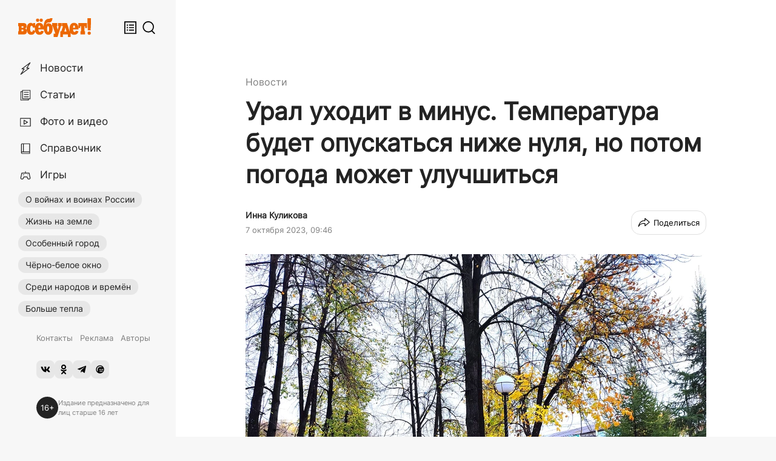

--- FILE ---
content_type: text/html; charset=utf-8
request_url: https://vsebudet.art/news/2023/10/07/ural-uhodit-v-minus-temperatura-budet-opuskatsya-nizhe-nulya-no-potom-pogoda-mozhet-uluchshitsya
body_size: 65662
content:
<!DOCTYPE html><html prefix="og:http://ogp.me/ns#" lang="ru-RU"><head><meta charSet="utf-8"/><meta name="viewport" content="width=device-width, initial-scale=1, maximum-scale=1"/><link rel="stylesheet" href="/_next/static/css/38574422cf17e9a8.css" data-precedence="next"/><link rel="stylesheet" href="/_next/static/css/2522052db7fe6aad.css" data-precedence="next"/><link rel="stylesheet" href="/_next/static/css/da7f4e721e24a2ae.css" data-precedence="next"/><link rel="stylesheet" href="/_next/static/css/9aa0142478505f6c.css" data-precedence="next"/><link rel="stylesheet" href="/_next/static/css/2e7ef80da590bdd6.css" data-precedence="next"/><link rel="stylesheet" href="/_next/static/css/bfa9b2a05902bf4c.css" data-precedence="next"/><link rel="preload" as="script" fetchPriority="low" href="/_next/static/chunks/webpack-072675e54d23ab12.js"/><script src="/_next/static/chunks/fd9d1056-8586e272b5e019b9.js" async=""></script><script src="/_next/static/chunks/7023-88144f1502b392ed.js" async=""></script><script src="/_next/static/chunks/main-app-73ba1bf2a352866c.js" async=""></script><script src="/_next/static/chunks/app/%5Bmaterial%5D/%5Byear%5D/%5Bmonth%5D/%5Bday%5D/%5Bslug%5D/error-e37a485efdd01768.js" async=""></script><script src="/_next/static/chunks/app/%5Bmaterial%5D/%5Byear%5D/%5Bmonth%5D/%5Bday%5D/%5Bslug%5D/loading-eb2cfe3202e68585.js" async=""></script><script src="/_next/static/chunks/231-0fa8eb151f1149a6.js" async=""></script><script src="/_next/static/chunks/8454-c498359edb5098a3.js" async=""></script><script src="/_next/static/chunks/5299-c7355ef9470466d6.js" async=""></script><script src="/_next/static/chunks/1833-c80a912a29e52e93.js" async=""></script><script src="/_next/static/chunks/app/layout-db518763cb80af4e.js" async=""></script><script src="/_next/static/chunks/1487-aedb31e360cf37c2.js" async=""></script><script src="/_next/static/chunks/2848-2f969269bb1dd6d6.js" async=""></script><script src="/_next/static/chunks/6087-44ef15d4a8983664.js" async=""></script><script src="/_next/static/chunks/8390-8d1ace4029cad741.js" async=""></script><script src="/_next/static/chunks/app/%5Bmaterial%5D/%5Byear%5D/%5Bmonth%5D/%5Bday%5D/%5Bslug%5D/page-3fdce68d204fe268.js" async=""></script><script src="/_next/static/chunks/app/global-error-12f5860bffa6fb89.js" async=""></script><link rel="preload" href="https://yandex.ru/ads/system/header-bidding.js" as="script"/><link rel="preload" href="https://yandex.ru/ads/system/context.js" as="script"/><link rel="preload" href="https://code.giraff.io/data/widget-vsebudetart.js" as="script"/><link rel="preload" href="//vk.com/js/api/openapi.js" as="script"/><link rel="preload" href="https://widget.sparrow.ru/js/embed.js" as="script"/><link rel="preload" href="https://www.googletagmanager.com/gtag/js?id=G-HX9HPCJYY2" as="script"/><meta property="yandex_recommendations_title" content="Урал уходит в минус. Температура будет опускаться ниже нуля, но потом погода может улучшиться"/><meta property="yandex_recommendations_category" content="Новости"/><meta property="yandex_recommendations_image" content="/impro/m_oKw7RIHIZQs6wYZYJog9ULJGBPGKLYdHBUc9Gcgwc/rs:fill:760:0:1/g:ce/bG9jYWw6Ly8vL3dwLWNvbnRlbnQvdXBsb2Fkcy8yMDIzLzEwLzA3L2xnWkxGb2lHelMuanBn.jpg"/><title>Урал уходит в минус. Температура будет опускаться ниже нуля, но потом погода может улучшиться | ВСЁ БУДЕТ!</title><meta name="description" content="В Свердловской области становится всё холоднее. Впрочем, на выходных похолодание ещё не будет так заметно."/><link rel="manifest" href="/manifest.webmanifest" crossorigin="use-credentials"/><meta name="robots" content="index, follow, max-image-preview:large, max-snippet:-1"/><meta name="vk:image" content="https://vsebudet.art/share/news/2023/10/07/ural-uhodit-v-minus-temperatura-budet-opuskatsya-nizhe-nulya-no-potom-pogoda-mozhet-uluchshitsya?format=vk"/><link rel="canonical" href="https://vsebudet.art/news/2023/10/07/ural-uhodit-v-minus-temperatura-budet-opuskatsya-nizhe-nulya-no-potom-pogoda-mozhet-uluchshitsya"/><meta name="format-detection" content="telephone=no, address=no, email=no"/><meta name="google-site-verification" content="Z1yOpcoMqjO0RZnWIV1M8liJmUC6lt-q7N7z4rY0a3s"/><meta name="yandex-verification" content="f6101269dbfb7c99"/><meta name="pmail-verification" content="1164f53dba8d63734532c9cb01d2e483"/><meta property="og:title" content="Урал уходит в минус. Температура будет опускаться ниже нуля, но потом погода может улучшиться"/><meta property="og:description" content="В Свердловской области становится всё холоднее. Впрочем, на выходных похолодание ещё не будет так заметно."/><meta property="og:url" content="https://vsebudet.art/news/2023/10/07/ural-uhodit-v-minus-temperatura-budet-opuskatsya-nizhe-nulya-no-potom-pogoda-mozhet-uluchshitsya"/><meta property="og:image" content="https://vsebudet.art/share/news/2023/10/07/ural-uhodit-v-minus-temperatura-budet-opuskatsya-nizhe-nulya-no-potom-pogoda-mozhet-uluchshitsya"/><meta property="og:image:width" content="1200"/><meta property="og:image:height" content="630"/><meta property="og:type" content="article"/><meta name="twitter:card" content="summary_large_image"/><meta name="twitter:title" content="Урал уходит в минус. Температура будет опускаться ниже нуля, но потом погода может улучшиться"/><meta name="twitter:description" content="В Свердловской области становится всё холоднее. Впрочем, на выходных похолодание ещё не будет так заметно."/><meta name="twitter:image" content="https://vsebudet.art/share/news/2023/10/07/ural-uhodit-v-minus-temperatura-budet-opuskatsya-nizhe-nulya-no-potom-pogoda-mozhet-uluchshitsya"/><meta name="twitter:image:width" content="1200"/><meta name="twitter:image:height" content="630"/><link rel="icon" href="/icon.png?295c089dc8d0cc08" type="image/png" sizes="60x60"/><link rel="apple-touch-icon" href="/apple-icon.png?49caad828abae247" type="image/png" sizes="180x180"/><script src="/_next/static/chunks/polyfills-78c92fac7aa8fdd8.js" noModule=""></script></head><body class="__variable_68406a"><header class="MobileHeader_root__DUdLt"><div class="MobileHeader_inner__c50Gk"><a class="MobileHeader_logo__uU59S" href="/"><svg viewBox="0 0 405.2 104.4"><path d="M24.7 26.8c11.5 0 21.9 1.5 21.9 15.9 0 9.1-3.4 13.3-7.8 14.6 4.7 1.7 9.5 5 9.5 15.3 0 15.5-10.2 17.6-21.3 17.6H0V72.6h3.4V44.4H0V26.8h24.7zm-5.9 26.6h6c2.8 0 4.6-.7 4.6-4.6s-1.8-4.4-4.5-4.4h-6v9h-.1zm0 19.2h5.5c2.6 0 5-.5 5-4.8 0-4.2-2.2-4.9-4.8-4.9h-5.7v9.7z"></path><path d="M74.3 42.1c-4.8 0-7.6 5.4-7.6 16.9 0 11.6 2.8 16.9 8 16.9 4 0 6.5-3 7.4-10.2l13.7 4.8c-2.6 13.9-10.7 21.7-23.6 21.7-15.6 0-25-13-25-33.4 0-19.6 9.4-32.9 22.5-32.9 5 0 9.1 1.6 12.6 5.9v-4.9h11.8v25.2H81.9c-1.1-7.2-3.5-10-7.6-10z"></path><path d="M118.1 92.1c-16 0-25.3-12.7-25.3-33.4 0-20.6 9.4-32.9 25-32.9 15.8 0 24.8 12.1 24.8 33.1 0 1-.1 2.7-.2 3.3h-29.9c0 9.1 3.1 14.3 8.4 14.3 3.5 0 5.8-2.3 6.7-7l14.8 3c-2.4 12.4-10.8 19.6-24.3 19.6zm5.5-39.3c0-9-2.1-12.3-5.5-12.3s-5.5 3.3-5.5 12.3h11z"></path><path d="M191.1 0c-1.5 16-7.4 23.5-19 23.5-9.4 0-15.5 2.1-17.8 13.4 3-4.7 8.5-9 13.8-9 13.1 0 23.6 10.1 23.6 30.7s-8.6 33.5-25 33.5c-16.3 0-25-20.3-25-40.9 0-25.1 6.6-48.1 29.6-48.1 3 0 6.2-.4 6.8-3.1h13zm-19 58.8c0-9.4-1.5-14.6-5.4-14.6s-5.4 5.5-5.4 14.6c0 11.7 1.6 17 5.4 17s5.4-5 5.4-17z"></path><path d="M197.8 85.7c3.1 0 6.2.1 9.3.1.4 1.3-14.8-41.3-14.8-41.3h-3.5V26.8h29v17.6h-3.3l5.7 19.7 5.7-19.7h-3.5V26.8H242v17.4h-3.5c-6.5 20-13 40.1-19.4 60.1h-21.3V85.7z"></path><path d="M249.4 90.3v14.1h-14.7V72h5.6c3-8.9 6.3-18.8 9.4-27.7h-5.3V26.9h27.2L286.1 72h5.6v32.4H277V90.3h-27.6zm7.7-16.1h12.1l-6.1-22.8-6 22.8z"></path><path d="M311.3 92.1c-16 0-25.3-12.7-25.3-33.4 0-20.6 9.4-32.9 25-32.9 15.8 0 24.8 12.1 24.8 33.1 0 1-.1 2.7-.2 3.3h-29.9c0 9.1 3.1 14.3 8.4 14.3 3.5 0 5.8-2.3 6.7-7l14.8 3c-2.5 12.4-10.9 19.6-24.3 19.6zm5.5-39.3c0-9-2.1-12.3-5.5-12.3s-5.5 3.3-5.5 12.3h11z"></path><path d="M350.1 44.4h-4.4V55h-10.3V26.8h48.3V55h-10.3V44.4H369v28.2h3.2v17.6H347V72.6h3.2V44.4h-.1z"></path><circle cx="108.1" cy="11.2" r="8.9"></circle><circle cx="128.2" cy="11.2" r="8.9"></circle><path d="M405.2 0v29.3l-1.8 38.1h-15.5l-1.8-38.1V0h19.1z"></path><circle cx="395.6" cy="83.1" r="8.9"></circle></svg></a><div class="MobileHeader_controls__Awbd8"><button class="FeedButton_root__3TPKq" title="Лента публикаций" aria-label="Лента публикаций"><svg fill="none" viewBox="0 0 20 20"><path d="M15.5 10.75H8v-1.5h7.5v1.5zM8 7.25h7.5v-1.5H8v1.5zm7.5 7H8v-1.5h7.5v1.5zM5.5 7.5a1 1 0 1 0 0-2 1 1 0 0 0 0 2zm1 2.5a1 1 0 1 1-2 0 1 1 0 0 1 2 0zm-1 4.5a1 1 0 1 0 0-2 1 1 0 0 0 0 2z" fill="currentColor"></path><path fill-rule="evenodd" clip-rule="evenodd" d="M1 1v18h18V1H1zm16.5 1.5h-15v15h15v-15z" fill="currentColor"></path></svg></button><button class="SearchButton_root__72FhM" aria-label="Поиск" title="Поиск"><svg viewBox="0 0 24 25"><path d="M11 20a9 9 0 1 1 0-18 9 9 0 0 1 0 18zm6.477-.108l4.816 4.815a1 1 0 1 0 1.414-1.414l-4.724-4.725A10.962 10.962 0 0 0 22 11c0-6.075-4.925-11-11-11S0 4.925 0 11s4.925 11 11 11c2.422 0 4.66-.782 6.477-2.108z"></path></svg></button><button class="MenuButton_root__TLCbx"><div class="MenuButton_burger__4V5M_"><span></span><span></span><span></span></div></button></div></div></header><div class="AppContainer_root__9vdWf"><div class="NavBar_root__4vbpT"><div class="NavBar_inner__4V_gb"><div class="NavBar_header__DCHMp"><a class="NavBar_logo__gCQRK" href="/"><svg viewBox="0 0 405.2 104.4"><path d="M24.7 26.8c11.5 0 21.9 1.5 21.9 15.9 0 9.1-3.4 13.3-7.8 14.6 4.7 1.7 9.5 5 9.5 15.3 0 15.5-10.2 17.6-21.3 17.6H0V72.6h3.4V44.4H0V26.8h24.7zm-5.9 26.6h6c2.8 0 4.6-.7 4.6-4.6s-1.8-4.4-4.5-4.4h-6v9h-.1zm0 19.2h5.5c2.6 0 5-.5 5-4.8 0-4.2-2.2-4.9-4.8-4.9h-5.7v9.7z"></path><path d="M74.3 42.1c-4.8 0-7.6 5.4-7.6 16.9 0 11.6 2.8 16.9 8 16.9 4 0 6.5-3 7.4-10.2l13.7 4.8c-2.6 13.9-10.7 21.7-23.6 21.7-15.6 0-25-13-25-33.4 0-19.6 9.4-32.9 22.5-32.9 5 0 9.1 1.6 12.6 5.9v-4.9h11.8v25.2H81.9c-1.1-7.2-3.5-10-7.6-10z"></path><path d="M118.1 92.1c-16 0-25.3-12.7-25.3-33.4 0-20.6 9.4-32.9 25-32.9 15.8 0 24.8 12.1 24.8 33.1 0 1-.1 2.7-.2 3.3h-29.9c0 9.1 3.1 14.3 8.4 14.3 3.5 0 5.8-2.3 6.7-7l14.8 3c-2.4 12.4-10.8 19.6-24.3 19.6zm5.5-39.3c0-9-2.1-12.3-5.5-12.3s-5.5 3.3-5.5 12.3h11z"></path><path d="M191.1 0c-1.5 16-7.4 23.5-19 23.5-9.4 0-15.5 2.1-17.8 13.4 3-4.7 8.5-9 13.8-9 13.1 0 23.6 10.1 23.6 30.7s-8.6 33.5-25 33.5c-16.3 0-25-20.3-25-40.9 0-25.1 6.6-48.1 29.6-48.1 3 0 6.2-.4 6.8-3.1h13zm-19 58.8c0-9.4-1.5-14.6-5.4-14.6s-5.4 5.5-5.4 14.6c0 11.7 1.6 17 5.4 17s5.4-5 5.4-17z"></path><path d="M197.8 85.7c3.1 0 6.2.1 9.3.1.4 1.3-14.8-41.3-14.8-41.3h-3.5V26.8h29v17.6h-3.3l5.7 19.7 5.7-19.7h-3.5V26.8H242v17.4h-3.5c-6.5 20-13 40.1-19.4 60.1h-21.3V85.7z"></path><path d="M249.4 90.3v14.1h-14.7V72h5.6c3-8.9 6.3-18.8 9.4-27.7h-5.3V26.9h27.2L286.1 72h5.6v32.4H277V90.3h-27.6zm7.7-16.1h12.1l-6.1-22.8-6 22.8z"></path><path d="M311.3 92.1c-16 0-25.3-12.7-25.3-33.4 0-20.6 9.4-32.9 25-32.9 15.8 0 24.8 12.1 24.8 33.1 0 1-.1 2.7-.2 3.3h-29.9c0 9.1 3.1 14.3 8.4 14.3 3.5 0 5.8-2.3 6.7-7l14.8 3c-2.5 12.4-10.9 19.6-24.3 19.6zm5.5-39.3c0-9-2.1-12.3-5.5-12.3s-5.5 3.3-5.5 12.3h11z"></path><path d="M350.1 44.4h-4.4V55h-10.3V26.8h48.3V55h-10.3V44.4H369v28.2h3.2v17.6H347V72.6h3.2V44.4h-.1z"></path><circle cx="108.1" cy="11.2" r="8.9"></circle><circle cx="128.2" cy="11.2" r="8.9"></circle><path d="M405.2 0v29.3l-1.8 38.1h-15.5l-1.8-38.1V0h19.1z"></path><circle cx="395.6" cy="83.1" r="8.9"></circle></svg></a><div class="NavBar_controls__CnBTe"><button class="FeedButton_root__3TPKq" title="Лента публикаций" aria-label="Лента публикаций"><svg fill="none" viewBox="0 0 20 20"><path d="M15.5 10.75H8v-1.5h7.5v1.5zM8 7.25h7.5v-1.5H8v1.5zm7.5 7H8v-1.5h7.5v1.5zM5.5 7.5a1 1 0 1 0 0-2 1 1 0 0 0 0 2zm1 2.5a1 1 0 1 1-2 0 1 1 0 0 1 2 0zm-1 4.5a1 1 0 1 0 0-2 1 1 0 0 0 0 2z" fill="currentColor"></path><path fill-rule="evenodd" clip-rule="evenodd" d="M1 1v18h18V1H1zm16.5 1.5h-15v15h15v-15z" fill="currentColor"></path></svg></button><button class="SearchButton_root__72FhM" aria-label="Поиск" title="Поиск"><svg viewBox="0 0 24 25"><path d="M11 20a9 9 0 1 1 0-18 9 9 0 0 1 0 18zm6.477-.108l4.816 4.815a1 1 0 1 0 1.414-1.414l-4.724-4.725A10.962 10.962 0 0 0 22 11c0-6.075-4.925-11-11-11S0 4.925 0 11s4.925 11 11 11c2.422 0 4.66-.782 6.477-2.108z"></path></svg></button></div></div><div class="Menu_root__bITNv scrollable"><div class="Menu_inner__v0Yg3"><nav role="navigation" class="Menu_navigation__i_6BK"><div class="Menu_main__VrYjr"><section><a class="Menu_generalItem__amXo_" href="/news"><span class="Menu_generalItemInner__S7P_D"><span class="Menu_generalIcon__6PadS"><svg xmlns="http://www.w3.org/2000/svg" viewBox="0 0 200 200"><polygon points="164.06 20.33 51.52 104.44 83.21 104.44 35.94 179.67 148.48 95.56 116.79 95.56 164.06 20.33"></polygon></svg></span><span class="Menu_generalText__8k__k">Новости</span></span></a><a class="Menu_generalItem__amXo_" href="/stories"><span class="Menu_generalItemInner__S7P_D"><span class="Menu_generalIcon__6PadS"><svg xmlns="http://www.w3.org/2000/svg" viewBox="0 0 200 200"><path d="m164.44,148.97H59.1V33.25h105.34v115.71ZM82.63,60.52h58.28m-58.28,30.59h58.28m-58.28,30.59h58.28M59.09,51.03h-23.53v115.72h105.34v-17.78"></path></svg></span><span class="Menu_generalText__8k__k">Статьи</span></span></a><a class="Menu_generalItem__amXo_" href="/media"><span class="Menu_generalItemInner__S7P_D"><span class="Menu_generalIcon__6PadS"><svg xmlns="http://www.w3.org/2000/svg" viewBox="0 0 200 200"><path d="m167.51,50.49H31.28v107.65h136.24V50.49Zm-39.38,53.82l-47.47-27.41v54.81l47.47-27.41Z"></path></svg></span><span class="Menu_generalText__8k__k">Фото и видео</span></span></a><a class="Menu_generalItem__amXo_" href="/catalog"><span class="Menu_generalItemInner__S7P_D"><span class="Menu_generalIcon__6PadS"><svg xmlns="http://www.w3.org/2000/svg" viewBox="0 0 200 200"><path d="m157.08,166.75H55.35c-6.15,0-11.13-4.98-11.13-11.13h0c0-6.15,4.98-11.13,11.13-11.13h101.73v22.26Zm0-111.23v-22.26H57.51c-7.34,0-13.29,4.98-13.29,11.13h0m-1.3,0,1.3,0v111.23m112.86-100.09v88.96m-86,0V33.25"></path></svg></span><span class="Menu_generalText__8k__k">Справочник</span></span></a><a class="Menu_generalItem__amXo_" href="/games"><span class="Menu_generalItemInner__S7P_D"><span class="Menu_generalIcon__6PadS"><svg xmlns="http://www.w3.org/2000/svg" viewBox="0 0 200 200"><path d="M163.84,133.33,150.35,69H49.65L36.16,133.33c-2.18,10.42,4.5,18.88,14.93,18.88h0c10.43,0,20.65-8.46,22.84-18.88l2.34-11.18h47.46l2.34,11.18c2.19,10.42,12.41,18.88,22.84,18.88h0C159.34,152.21,166,143.75,163.84,133.33Z"></path><line x1="100" y1="68.97" x2="100" y2="47.79"></line><line x1="68.03" y1="91.73" x2="79.2" y2="91.73"></line><line x1="130.8" y1="91.73" x2="131.97" y2="91.73"></line></svg></span><span class="Menu_generalText__8k__k">Игры</span></span></a></section><section><a class="Menu_hotItem__UKOr_" target="_self" href="/tag/pobeda-80">О войнах и воинах России</a><a class="Menu_hotItem__UKOr_" target="_self" href="/tag/pechki-lavochki">Жизнь на земле</a><a class="Menu_hotItem__UKOr_" target="_self" href="/tag/osobennyy-gorod">Особенный город</a><a class="Menu_hotItem__UKOr_" target="_self" href="/tag/greywin">Чёрно-белое окно</a><a class="Menu_hotItem__UKOr_" target="_self" href="/tag/sredi-narodov-i-vremyon">Среди народов и времён</a><a class="Menu_hotItem__UKOr_" target="_self" href="/tag/bolshe-tepla">Больше тепла</a></section></div><div class="Menu_footer__AsP7V"><section><a class="Menu_smallItem__ABQaW" target="_self" href="/page/contacts">Контакты</a><a class="Menu_smallItem__ABQaW" target="_self" href="/page/ads">Реклама</a><a class="Menu_smallItem__ABQaW" target="_self" href="/authors">Авторы</a></section><section class="Menu_socialLinks__Xbdwt"><a class="Menu_socialLink__0pirM" target="_blank" title="ВКонтакте" href="https://vk.com/vsebudetart"><svg viewBox="0 0 576 512"><path d="M545 117.7c3.7-12.5 0-21.7-17.8-21.7h-58.9c-15 0-21.9 7.9-25.6 16.7 0 0-30 73.1-72.4 120.5-13.7 13.7-20 18.1-27.5 18.1-3.7 0-9.4-4.4-9.4-16.9V117.7c0-15-4.2-21.7-16.6-21.7h-92.6c-9.4 0-15 7-15 13.5 0 14.2 21.2 17.5 23.4 57.5v86.8c0 19-3.4 22.5-10.9 22.5-20 0-68.6-73.4-97.4-157.4-5.8-16.3-11.5-22.9-26.6-22.9H38.8c-16.8 0-20.2 7.9-20.2 16.7 0 15.6 20 93.1 93.1 195.5C160.4 378.1 229 416 291.4 416c37.5 0 42.1-8.4 42.1-22.9 0-66.8-3.4-73.1 15.4-73.1 8.7 0 23.7 4.4 58.7 38.1 40 40 46.6 57.9 69 57.9h58.9c16.8 0 25.3-8.4 20.4-25-11.2-34.9-86.9-106.7-90.3-111.5-8.7-11.2-6.2-16.2 0-26.2.1-.1 72-101.3 79.4-135.6z"></path></svg></a><a class="Menu_socialLink__0pirM" target="_blank" title="Одноклассники" href="https://ok.ru/vsebudet"><svg viewBox="0 0 320 512"><path d="M275.1 334c-27.4 17.4-65.1 24.3-90 26.9l20.9 20.6 76.3 76.3c27.9 28.6-17.5 73.3-45.7 45.7-19.1-19.4-47.1-47.4-76.3-76.6L84 503.4c-28.2 27.5-73.6-17.6-45.4-45.7 19.4-19.4 47.1-47.4 76.3-76.3l20.6-20.6c-24.6-2.6-62.9-9.1-90.6-26.9-32.6-21-46.9-33.3-34.3-59 7.4-14.6 27.7-26.9 54.6-5.7 0 0 36.3 28.9 94.9 28.9s94.9-28.9 94.9-28.9c26.9-21.1 47.1-8.9 54.6 5.7 12.4 25.7-1.9 38-34.5 59.1zM30.3 129.7C30.3 58 88.6 0 160 0s129.7 58 129.7 129.7c0 71.4-58.3 129.4-129.7 129.4s-129.7-58-129.7-129.4zm66 0c0 35.1 28.6 63.7 63.7 63.7s63.7-28.6 63.7-63.7c0-35.4-28.6-64-63.7-64s-63.7 28.6-63.7 64z"></path></svg></a><a class="Menu_socialLink__0pirM" target="_blank" title="Telegram" href="https://t.me/vsebudet_art"><svg viewBox="0 0 448 512"><path d="M446.7 98.6l-67.6 318.8c-5.1 22.5-18.4 28.1-37.3 17.5l-103-75.9-49.7 47.8c-5.5 5.5-10.1 10.1-20.7 10.1l7.4-104.9 190.9-172.5c8.3-7.4-1.8-11.5-12.9-4.1L117.8 284 16.2 252.2c-22.1-6.9-22.5-22.1 4.6-32.7L418.2 66.4c18.4-6.9 34.5 4.1 28.5 32.2z"></path></svg></a><a class="Menu_socialLink__0pirM" target="_blank" title="Дзен.Новости" href="https://dzen.ru/news/?favid=254164910"><svg xmlns="http://www.w3.org/2000/svg" viewBox="0 0 24 24"><path fill-rule="evenodd" clip-rule="evenodd" d="M6.5 17.81V14.5c0-2.8 0-4.2.545-5.27A5 5 0 0 1 9.23 7.045C10.3 6.5 11.7 6.5 14.5 6.5h3.31A8 8 0 1 0 6.5 17.81ZM20.354 6.501A9.953 9.953 0 0 1 22 12c0 5.523-4.477 10-10 10a9.954 9.954 0 0 1-5.499-1.646A9.99 9.99 0 0 1 2 12C2 6.477 6.477 2 12 2a9.992 9.992 0 0 1 8.354 4.501Zm-.406 4.581h-4.072c-1.432-.044-1.432 2.127 0 2.083h4.04c.1-.69.111-1.39.032-2.083Zm-.636 4.167H11.71c-1.39 0-1.39 2.084 0 2.084h6.254a8.008 8.008 0 0 0 1.35-2.084h-.002Zm-5.729-3.125c0-1.945-2.917-1.945-2.917 0 0 1.944 2.916 1.944 2.916 0h.001Z"></path></svg></a></section><section class="Menu_age___xtE_"><div class="Menu_ageIcon__C_A9X">16+</div><div class="Menu_ageLabel__q4p9q">Издание предназначено для лиц старше 16 лет</div></section></div></nav></div></div></div></div><main class="Main_root__Z265E"><div class="ProfitBlock ProfitBlock_isHead"><div id="ProfitBlock_isHead"></div></div><!--$--><!--$?--><template id="B:0"></template><div class="ContentLayout_root___q_bu ContentLayout_isWhite__ifZyw"><div class="DefaultLoader_root__sBNRR"><span aria-live="polite" aria-busy="true"><span class="react-loading-skeleton" style="width:95%;margin-bottom:10px;height:30px">‌</span><br/></span><span aria-live="polite" aria-busy="true"><span class="react-loading-skeleton" style="width:80%;margin-bottom:10px;height:30px">‌</span><br/></span><span aria-live="polite" aria-busy="true"><span class="react-loading-skeleton" style="width:65%;margin-bottom:22px;height:30px">‌</span><br/></span><span aria-live="polite" aria-busy="true"><span class="react-loading-skeleton" style="width:85%;margin-bottom:10px">‌</span><br/></span><span aria-live="polite" aria-busy="true"><span class="react-loading-skeleton" style="width:65%;margin-bottom:10px">‌</span><br/></span><span aria-live="polite" aria-busy="true"><span class="react-loading-skeleton" style="width:85%;margin-bottom:10px">‌</span><br/></span><span aria-live="polite" aria-busy="true"><span class="react-loading-skeleton" style="width:65%">‌</span><br/></span></div></div><!--/$--><!--/$--></main></div><div class="FeedColumn_root___Ky2F"><!--$--><div class="Feed_root__hwHI8 scrollable"><div class="FeedItem_root__7079B"><div class="FeedItem_datetime__zsPs_"><time dateTime="2026-01-15T17:56:00.000Z">Сегодня в 17:56</time></div><h3 class="FeedItem_title__DsuFH"><a href="/news/2026/01/15/nikakih-pogladit-pochemu-lisy-povadilis-nanosit-vizity-artyomovtsam">Никаких «погладить»! Почему лисы повадились наносить визиты артёмовцам?</a></h3></div><div class="FeedItem_root__7079B"><div class="FeedItem_datetime__zsPs_"><time dateTime="2026-01-15T13:53:24.000Z">Сегодня в 13:53</time></div><h3 class="FeedItem_title__DsuFH"><a href="/news/2026/01/15/kreschenskaya-kupel-budet-deystvovat-sutki-gde-v-artyomovskom-rayone-nynche-mozhno-budet-okunutsya">Крещенская купель будет действовать сутки. Где в Артёмовском районе нынче можно будет окунуться</a></h3></div><div class="FeedItem_root__7079B"><div class="FeedItem_datetime__zsPs_"><time dateTime="2026-01-14T14:12:09.000Z">Вчера в 14:12</time></div><h3 class="FeedItem_title__DsuFH"><a href="/article/2026/01/14/vsyo-mozhet-zhensovet">Всё может женсовет!</a></h3><div class="FeedItem_subtitle__UMQOW">«Женсовет — это сила, мягкость, забота, добро. Женщина тем и красива, что излучает тепло»</div></div><div class="FeedItem_root__7079B"><div class="FeedItem_datetime__zsPs_"><time dateTime="2026-01-14T09:17:35.000Z">Вчера в 09:17</time></div><h3 class="FeedItem_title__DsuFH"><a href="/news/2026/01/14/hochu-prinesti-polzu-rodine-pokrovchane-prostilis-s-alekseem-schemelevym">«Хочу принести пользу Родине». Покровчане простились с Алексеем Щемелевым</a></h3></div><div class="FeedItem_root__7079B"><div class="FeedItem_datetime__zsPs_"><time dateTime="2026-01-13T12:29:06.000Z">13 января 2026, 12:29</time></div><h3 class="FeedItem_title__DsuFH"><a href="/article/2026/01/13/dve-tyoplye-sestrichki-zovut-ih-rukavichki">Две тёплые сестрички. Зовут их рукавички</a></h3><div class="FeedItem_subtitle__UMQOW">Почему варежку называют именно так? И как в Артёмовском отметили день этого предмета зимней одежды</div></div><div class="FeedItem_root__7079B"><div class="FeedItem_datetime__zsPs_"><time dateTime="2026-01-12T17:19:13.000Z">12 января 2026, 17:19</time></div><h3 class="FeedItem_title__DsuFH"><a href="/news/2026/01/12/v-subbotu-v-kvartale-zapadnom-pogib-chelovek">В субботу в квартале Западном погиб человек</a></h3></div><div class="FeedItem_root__7079B"><div class="FeedItem_datetime__zsPs_"><time dateTime="2026-01-11T10:51:51.000Z">11 января 2026, 10:51</time></div><h3 class="FeedItem_title__DsuFH"><a href="/news/2026/01/11/u-nego-byl-vnutrenniy-posyl-zaschischat-rodinu-zemlyaki-provodili-v-posledniy-put-evgeniya-moshkova">«У него был внутренний посыл — защищать Родину». Земляки проводили в последний путь Евгения Мошкова</a></h3></div><div class="FeedItem_root__7079B"><div class="FeedItem_datetime__zsPs_"><time dateTime="2026-01-09T15:03:24.000Z">9 января 2026, 15:03</time></div><h3 class="FeedItem_title__DsuFH"><a href="/article/2026/01/09/odnoznachnoe-zlo">Однозначное зло</a></h3><div class="FeedItem_subtitle__UMQOW">Почему не стоит знакомить детей с алкоголем</div></div><div class="FeedItem_root__7079B"><div class="FeedItem_datetime__zsPs_"><time dateTime="2026-01-08T14:19:01.000Z">8 января 2026, 14:19</time></div><h3 class="FeedItem_title__DsuFH"><a href="/news/2026/01/08/spasibo-vsem-kto-podelilsya-s-detmi-radostyu-skazochnye-geroi-iz-gruppy-dobrovolets-navestili-rebyat-iz-maloobespechennyh-semey">«Спасибо всем, кто поделился с детьми радостью!». Сказочные герои из группы «Доброволец» навестили ребят из малообеспеченных семей</a></h3></div><div class="FeedItem_root__7079B"><div class="FeedItem_datetime__zsPs_"><time dateTime="2026-01-08T09:20:30.000Z">8 января 2026, 09:20</time></div><h3 class="FeedItem_title__DsuFH"><a href="/article/2026/01/08/simvol-goda-po-imeni-slava">Символ года по имени Слава</a></h3><div class="FeedItem_subtitle__UMQOW">Такой и год нас ждёт — славный!</div></div><div class="FeedItem_root__7079B"><div class="FeedItem_datetime__zsPs_"><time dateTime="2026-01-06T11:21:17.000Z">6 января 2026, 11:21</time></div><h3 class="FeedItem_title__DsuFH"><a href="/article/2026/01/06/budem-rady-vsem-pomoschnikam">«Будем рады всем помощникам»</a></h3><div class="FeedItem_subtitle__UMQOW">Артёмовцы готовят для фронта новую партию машин</div></div><div class="FeedItem_root__7079B"><div class="FeedItem_datetime__zsPs_"><time dateTime="2026-01-06T10:50:58.000Z">6 января 2026, 10:50</time></div><h3 class="FeedItem_title__DsuFH"><a href="/article/2026/01/06/chto-god-gryaduschiy-nam-gotovit">Что год грядущий нам готовит?</a></h3><div class="FeedItem_subtitle__UMQOW">Планы на 2026-й, прозвучавшие из уст главы на публичных мероприятиях</div></div><div class="FeedItem_root__7079B"><div class="FeedItem_datetime__zsPs_"><time dateTime="2026-01-01T11:28:55.000Z">1 января 2026, 11:28</time></div><h3 class="FeedItem_title__DsuFH"><a href="/article/2026/01/01/pogovorit-s-ambassadorami-prazdnika">Поговорить с амбассадорами праздника</a></h3><div class="FeedItem_subtitle__UMQOW">Серьёзный разговор про чудеса с теми, кто верит, не верит и сомневается</div></div><div class="FeedItem_root__7079B"><div class="FeedItem_datetime__zsPs_"><time dateTime="2025-12-30T10:17:00.000Z">30 декабря 2025, 10:17</time></div><h3 class="FeedItem_title__DsuFH"><a href="/article/2025/12/30/v-poiskah-novogodnego-nastroeniya">В поисках новогоднего настроения</a></h3><div class="FeedItem_subtitle__UMQOW">Как вернуться туда, где ёлка возникает ниоткуда?</div></div><div class="FeedItem_root__7079B"><div class="FeedItem_datetime__zsPs_"><time dateTime="2025-12-29T17:00:37.000Z">29 декабря 2025, 17:00</time></div><h3 class="FeedItem_title__DsuFH"><a href="/article/2025/12/29/rozhdestvenskiy-vecher-v-kafe">Рождественский вечер в кафе</a></h3><div class="FeedItem_subtitle__UMQOW">В лицее такие вечера уже стали доброй традицией</div></div><div class="FeedItem_root__7079B"><div class="FeedItem_datetime__zsPs_"><time dateTime="2025-12-29T16:20:50.000Z">29 декабря 2025, 16:20</time></div><h3 class="FeedItem_title__DsuFH"><a href="/news/2025/12/29/i-prosto-chestnyy-poryadochnyy-chelovek-artyomovtsy-provodili-v-posledniy-put-sergeya-svalova">И просто честный, порядочный человек. Артёмовцы проводили в последний путь Сергея Свалова</a></h3></div><div class="FeedItem_root__7079B"><div class="FeedItem_datetime__zsPs_"><time dateTime="2025-12-28T12:27:30.000Z">28 декабря 2025, 12:27</time></div><h3 class="FeedItem_title__DsuFH"><a href="/news/2025/12/28/ne-etih-li-pokazaniy-dobivalis-ot-konstantina-trofimova-stali-izvestny-podrobnosti-ugolovnogo-dela-eks-ministra-zhkh">Не этих ли показаний добивались от Константина Трофимова? Стали известны подробности уголовного дела экс-министра ЖКХ</a></h3></div><div class="FeedItem_root__7079B"><div class="FeedItem_datetime__zsPs_"><time dateTime="2025-12-28T12:06:48.000Z">28 декабря 2025, 12:06</time></div><h3 class="FeedItem_title__DsuFH"><a href="/news/2025/12/28/smertelnoe-dtp-pod-rezhom-pogib-23-letniy-artyomovets">Смертельное ДТП под Режом: погиб 23-летний артёмовец</a></h3></div><div class="FeedItem_root__7079B"><div class="FeedItem_datetime__zsPs_"><time dateTime="2025-12-27T21:30:11.000Z">27 декабря 2025, 21:30</time></div><h3 class="FeedItem_title__DsuFH"><a href="/article/2025/12/27/prostye-voprosy-uhodyaschego-goda">Простые вопросы уходящего года</a></h3><div class="FeedItem_subtitle__UMQOW">У «ВБ!» на них свои варианты ответов. А что ответите вы, дорогие артёмовцы?</div></div><div class="FeedItem_root__7079B"><div class="FeedItem_datetime__zsPs_"><time dateTime="2025-12-27T13:30:00.000Z">27 декабря 2025, 13:30</time></div><h3 class="FeedItem_title__DsuFH"><a href="/news/2025/12/27/skazhet-spasibo-lichno-no-poka-na-boevom-zadanii-gruppa-po-zovu-serdtsa-sredstva-na-detektor-dronov-sobrany">«Скажет спасибо лично, но пока на боевом задании». Группа «По зову сердца»: средства на детектор дронов собраны</a></h3></div><div class="FeedItem_root__7079B"><div class="FeedItem_datetime__zsPs_"><time dateTime="2025-12-27T12:00:00.000Z">27 декабря 2025, 12:00</time></div><h3 class="FeedItem_title__DsuFH"><a href="/article/2025/12/27/bilis-kak-nastoyaschie-voiny-i-pomogali-prostym-lyudyam">«Бились, как настоящие воины и помогали простым людям»</a></h3><div class="FeedItem_subtitle__UMQOW">Ветераны возложили цветы в память о боевых товарищах, погибших в Афгане</div></div><div class="FeedItem_root__7079B"><div class="FeedItem_datetime__zsPs_"><time dateTime="2025-12-27T10:30:57.000Z">27 декабря 2025, 10:30</time></div><h3 class="FeedItem_title__DsuFH"><a href="/article/2025/12/27/uh-rabotaem-za-dvuh">«Ух, работаем за двух!»</a></h3><div class="FeedItem_subtitle__UMQOW">АФПП подвёл итоги конкурса профмастерства-2025 «Мы строители»</div></div><div class="FeedItem_root__7079B"><div class="FeedItem_datetime__zsPs_"><time dateTime="2025-12-26T17:23:53.000Z">26 декабря 2025, 17:23</time></div><h3 class="FeedItem_title__DsuFH"><a href="/article/2025/12/26/kuda-shodit-novyy-god-2026-v-artyomovskom-rayone">Куда сходить? Новый год-2026 в Артёмовском районе</a></h3><div class="FeedItem_subtitle__UMQOW">Программа праздничных мероприятий</div></div><div class="FeedItem_root__7079B"><div class="FeedItem_datetime__zsPs_"><time dateTime="2025-12-26T16:39:34.000Z">26 декабря 2025, 16:39</time></div><h3 class="FeedItem_title__DsuFH"><a href="/news/2025/12/26/goryachaya-tochka-v-posyolke-kirova-neskolko-dney-kipyatok-iz-teplotrassy-ugrozhal-zatopit-zhilye-doma">Горячая точка в посёлке Кирова. Кипяток из теплотрассы угрожает затопить жилые дома</a></h3></div><div class="FeedItem_root__7079B"><div class="FeedItem_datetime__zsPs_"><time dateTime="2025-12-26T08:49:34.000Z">26 декабря 2025, 08:49</time></div><h3 class="FeedItem_title__DsuFH"><a href="/news/2025/12/26/byl-po-zhizni-dobryy-i-vseh-zhalel-zemlyaki-prostilis-s-sergeem-pischikovym">«Был по жизни добрый и всех жалел». Земляки простились с Сергеем Писчиковым</a></h3></div><div class="FeedItem_root__7079B"><div class="FeedItem_datetime__zsPs_"><time dateTime="2025-12-23T20:04:52.000Z">23 декабря 2025, 20:04</time></div><h3 class="FeedItem_title__DsuFH"><a href="/news/2025/12/23/rabota-ambulatornoy-sluzhby-artyomovskoy-tsrbs-31-dekabrya-2025-goda-po-11-yanvarya-2026-goda">Работа амбулаторной службы Артёмовской ЦРБ с 31 декабря 2025 года по 11 января 2026 года</a></h3></div><div class="FeedItem_root__7079B"><div class="FeedItem_datetime__zsPs_"><time dateTime="2025-12-23T16:21:11.000Z">23 декабря 2025, 16:21</time></div><h3 class="FeedItem_title__DsuFH"><a href="/media/2025/12/23/vstretil-krylatuyu-loshad-podpishi-otkrytku">«Встретил крылатую лошадь — подпиши открытку»</a></h3><div class="FeedItem_subtitle__UMQOW">Артёмовские мастера и творцы готовят город к Новому году</div></div><div class="FeedItem_root__7079B"><div class="FeedItem_datetime__zsPs_"><time dateTime="2025-12-23T15:45:53.000Z">23 декабря 2025, 15:45</time></div><h3 class="FeedItem_title__DsuFH"><a href="/news/2025/12/23/no-chinovniki-obeschali-molitsya-segodnya-duma-prinyala-takoy-byudzhet-kakogo-nikogda-ne-bylo">Но чиновники обещали молиться. Сегодня Дума приняла такой бюджет, какого «никогда не было»</a></h3></div><div class="FeedItem_root__7079B"><div class="FeedItem_datetime__zsPs_"><time dateTime="2025-12-22T13:22:07.000Z">22 декабря 2025, 13:22</time></div><h3 class="FeedItem_title__DsuFH"><a href="/article/2025/12/22/salyut-novyy-god-privet-travmpunkt">Салют, Новый год! — Привет, травмпункт!</a></h3><div class="FeedItem_subtitle__UMQOW">Пиротехника добавляет празднику веселья и огня, но и несёт серьёзные риски</div></div><div class="FeedItem_root__7079B"><div class="FeedItem_datetime__zsPs_"><time dateTime="2025-12-21T15:13:45.000Z">21 декабря 2025, 15:13</time></div><h3 class="FeedItem_title__DsuFH"><a href="/news/2025/12/21/dlya-teh-kto-zimuet-ryadom-pomoch-ptitsam-starayutsya-v-krasnogvardeyskom">Для тех, кто зимует рядом. Помочь птицам стараются в Красногвардейском</a></h3></div><div class="FeedItem_root__7079B"><div class="FeedItem_datetime__zsPs_"><time dateTime="2025-12-21T15:13:24.000Z">21 декабря 2025, 15:13</time></div><h3 class="FeedItem_title__DsuFH"><a href="/news/2025/12/21/vstal-s-tovarischami-v-stroy-etot-postupok-govorit-sam-za-sebya-artyomovtsy-poproschalis-s-denisom-mihaylovym">«Встал с товарищами в строй — этот поступок говорит сам за себя». Артёмовцы попрощались с Денисом Михайловым</a></h3></div><div class="FeedItem_root__7079B"><div class="FeedItem_datetime__zsPs_"><time dateTime="2025-12-20T23:31:11.000Z">20 декабря 2025, 23:31</time></div><h3 class="FeedItem_title__DsuFH"><a href="/news/2025/12/20/vsegda-vsem-veril-i-vsem-pomogal-zemlyaki-prostilis-s-denisom-vyurovym">«Всегда всем верил и всем помогал». Земляки простились с Денисом Вьюровым</a></h3></div><div class="FeedItem_root__7079B"><div class="FeedItem_datetime__zsPs_"><time dateTime="2025-12-20T20:39:04.000Z">20 декабря 2025, 20:39</time></div><h3 class="FeedItem_title__DsuFH"><a href="/article/2025/12/20/chto-i-kak-govorili-babushki-i-dedushki-o-zime">Что и как говорили бабушки и дедушки о зиме</a></h3></div><div class="FeedItem_root__7079B"><div class="FeedItem_datetime__zsPs_"><time dateTime="2025-12-19T11:48:31.000Z">19 декабря 2025, 11:48</time></div><h3 class="FeedItem_title__DsuFH"><a href="/news/2025/12/19/oglashen-prigovor-smotryaschemu-za-artemovskim-16-let-strogogo-rezhima">Оглашен приговор «смотрящему» за Артемовским: 16 лет строгого режима</a></h3></div><div class="FeedItem_root__7079B"><div class="FeedItem_datetime__zsPs_"><time dateTime="2025-12-18T22:18:32.000Z">18 декабря 2025, 22:18</time></div><h3 class="FeedItem_title__DsuFH"><a href="/news/2025/12/18/budut-zaschitnikami-rodiny-na-nebe-artyomovtsy-provodili-v-posledniy-put-sergeya-sysolyatina">«Будут защитниками Родины на небе». Артёмовцы проводили в последний путь Сергея Сысолятина</a></h3></div><div class="FeedItem_root__7079B"><div class="FeedItem_datetime__zsPs_"><time dateTime="2025-12-18T19:13:30.000Z">18 декабря 2025, 19:13</time></div><h3 class="FeedItem_title__DsuFH"><a href="/article/2025/12/18/zemlyak-poprosil-o-pomoschi">Земляк попросил о помощи</a></h3><div class="FeedItem_subtitle__UMQOW">Объявлен сбор на покупку детектора дронов для воина из гранатомётного взвода</div></div><div class="FeedItem_root__7079B"><div class="FeedItem_datetime__zsPs_"><time dateTime="2025-12-18T10:29:40.000Z">18 декабря 2025, 10:29</time></div><h3 class="FeedItem_title__DsuFH"><a href="/article/2025/12/18/v-chyom-derevenskie-nozhki-toptali-dorozhki">В чём деревенские ножки топтали дорожки?</a></h3><div class="FeedItem_subtitle__UMQOW">Пимы, катанки и чёсанки. И даже чёботы!</div></div><div class="FeedItem_root__7079B"><div class="FeedItem_datetime__zsPs_"><time dateTime="2025-12-16T19:37:49.000Z">16 декабря 2025, 19:37</time></div><h3 class="FeedItem_title__DsuFH"><a href="/article/2025/12/16/ne-zhili-bogato-nechego-i-nachinat">Не жили богато — нечего и начинать</a></h3><div class="FeedItem_subtitle__UMQOW">Каменная память Большого Трифоново</div></div><div class="FeedItem_root__7079B"><div class="FeedItem_datetime__zsPs_"><time dateTime="2025-12-16T14:32:02.000Z">16 декабря 2025, 14:32</time></div><h3 class="FeedItem_title__DsuFH"><a href="/news/2025/12/16/a-samyy-mladshiy-privyoz-bronzu-i-kubok-artyomovskie-luchniki-predstavili-oblast-na-pervenstve-urfo-v-yugorske">«А самый младший привёз бронзу и кубок». Артёмовские лучники представили область на первенстве УрФО в Югорске</a></h3></div><div class="FeedItem_root__7079B"><div class="FeedItem_datetime__zsPs_"><time dateTime="2025-12-16T10:47:17.000Z">16 декабря 2025, 10:47</time></div><h3 class="FeedItem_title__DsuFH"><a href="/news/2025/12/16/pust-lyudi-poraduyutsya-rezultatom-miloserdiya-artyomovtsev-stali-1674-kg-produktov">Пусть люди порадуются! Результатом милосердия артёмовцев стали 1674 кг продуктов</a></h3></div><div class="FeedItem_root__7079B"><div class="FeedItem_datetime__zsPs_"><time dateTime="2025-12-15T22:53:34.000Z">15 декабря 2025, 22:53</time></div><h3 class="FeedItem_title__DsuFH"><a href="/news/2025/12/15/v-vyhodnye-na-bulanashe-v-pozhare-pogib-36-letniy-muzhchina">В выходные на Буланаше в пожаре погиб 36-летний мужчина</a></h3></div><div class="FeedItem_root__7079B"><div class="FeedItem_datetime__zsPs_"><time dateTime="2025-12-15T16:03:42.000Z">15 декабря 2025, 16:03</time></div><h3 class="FeedItem_title__DsuFH"><a href="/article/2025/12/15/oshibki-ispravim-biblioteku-otremontiruem-poligon-zakroem">Ошибки исправим, библиотеку отремонтируем, полигон закроем</a></h3><div class="FeedItem_subtitle__UMQOW">Глава округа ответил на вопросы жителей в прямом эфире</div></div><div class="FeedItem_root__7079B"><div class="FeedItem_datetime__zsPs_"><time dateTime="2025-12-15T12:10:52.000Z">15 декабря 2025, 12:10</time></div><h3 class="FeedItem_title__DsuFH"><a href="/news/2025/12/15/mashina-odna-ne-kidayte-v-bunkery-chto-popalo-po-kakomu-grafiku-vyvozyat-krupnogabaritnyy-musor">«Машина одна — не кидайте в  бункеры что попало». По какому графику вывозят крупногабаритный мусор?</a></h3></div><div class="FeedItem_root__7079B"><div class="FeedItem_datetime__zsPs_"><time dateTime="2025-12-14T11:41:39.000Z">14 декабря 2025, 11:41</time></div><h3 class="FeedItem_title__DsuFH"><a href="/news/2025/12/14/spasibo-tebe-soldat-s-geroyskim-serdtsem-v-nezevae-provodili-v-posledniy-put-stanislava-koshutina">«Спасибо тебе, солдат с геройским сердцем». В Незевае проводили в последний путь Станислава Кошутина</a></h3></div><div class="FeedItem_root__7079B"><div class="FeedItem_datetime__zsPs_"><time dateTime="2025-12-13T00:18:18.000Z">13 декабря 2025, 00:18</time></div><h3 class="FeedItem_title__DsuFH"><a href="/article/2025/12/13/kak-ne-stat-zhertvoy-babushkinoy-shemy">Как не стать жертвой «бабушкиной схемы»</a></h3><div class="FeedItem_subtitle__UMQOW">Руководитель Свердловского областного центра судебной психиатрии рассказал, зачем человека оценивать на сделкоспособность</div></div><div class="FeedItem_root__7079B"><div class="FeedItem_datetime__zsPs_"><time dateTime="2025-12-12T21:40:11.000Z">12 декабря 2025, 21:40</time></div><h3 class="FeedItem_title__DsuFH"><a href="/news/2025/12/12/ot-dorog-i-trotuarov-do-knigi-i-turizma-chto-artyomovtsy-porekomendovali-administratsii-na-publichnyh-slushaniyah">От дорог и тротуаров до книги и туризма. Что артёмовцы порекомендовали администрации на публичных слушаниях</a></h3></div><div class="FeedItem_root__7079B"><div class="FeedItem_datetime__zsPs_"><time dateTime="2025-12-12T20:23:13.000Z">12 декабря 2025, 20:23</time></div><h3 class="FeedItem_title__DsuFH"><a href="/news/2025/12/12/eto-u-nego-prosto-vodonagrevatelya-ne-bylo-ministr-nikolay-smirnov-osuzhdyon-za-vzyatku-na-5-let-uslovno">Это у него просто водонагревателя не было! Министр Николай Смирнов осуждён за взятку на 5 лет. Условно</a></h3></div><div class="FeedItem_root__7079B"><div class="FeedItem_datetime__zsPs_"><time dateTime="2025-12-12T17:57:39.000Z">12 декабря 2025, 17:57</time></div><h3 class="FeedItem_title__DsuFH"><a href="/article/2025/12/12/berech-budem-svyato-pamyat-v-nashih-serdtsah">«Беречь будем свято память в наших сердцах»</a></h3><div class="FeedItem_subtitle__UMQOW">Земляки почтили память солдат, погибших в Чеченской войне</div></div><div class="FeedItem_root__7079B"><div class="FeedItem_datetime__zsPs_"><time dateTime="2025-12-11T13:12:32.000Z">11 декабря 2025, 13:12</time></div><h3 class="FeedItem_title__DsuFH"><a href="/article/2025/12/11/kak-psihologicheskaya-podderzhka-pomogaet-izbavitsya-ot-pagubnoy-privychki">Как психологическая поддержка помогает избавиться от пагубной привычки</a></h3></div><div class="FeedItem_root__7079B"><div class="FeedItem_datetime__zsPs_"><time dateTime="2025-12-11T11:03:05.000Z">11 декабря 2025, 11:03</time></div><h3 class="FeedItem_title__DsuFH"><a href="/news/2025/12/11/hozyaeva-podehali-pozzhe-v-pervyy-den-morozov-gorel-dvuhetazhnyy-dom">Хозяева подъехали позже. В первый день морозов горел двухэтажный дом</a></h3></div></div><!--/$--></div><script>(self.__next_s=self.__next_s||[]).push(["https://yandex.ru/ads/system/header-bidding.js",{"async":true}])</script><script>(self.__next_s=self.__next_s||[]).push([0,{"children":"window.YaHeaderBiddingSettings = {\n              biddersMap: {\n                \"myTarget\": \"1573754\"\n              },\n              adUnits: [],\n              timeout: 500\n            }\n          ","id":"HBConfig"}])</script><script>(self.__next_s=self.__next_s||[]).push([0,{"children":"window.Ya || (window.Ya = {});\n\t          window.yaContextCb = window.yaContextCb || [];\n\t          window.Ya.adfoxCode || (window.Ya.adfoxCode = {});\n\t          window.Ya.adfoxCode.hbCallbacks || (window.Ya.adfoxCode.hbCallbacks = []);\n          ","id":"AdfoxConfig"}])</script><script>(self.__next_s=self.__next_s||[]).push(["https://yandex.ru/ads/system/context.js",{"async":true}])</script><script>(self.__next_s=self.__next_s||[]).push(["https://code.giraff.io/data/widget-vsebudetart.js",{"async":true}])</script><script>(self.__next_s=self.__next_s||[]).push(["//vk.com/js/api/openapi.js",{}])</script><script>(self.__next_s=self.__next_s||[]).push(["https://widget.sparrow.ru/js/embed.js",{"async":true}])</script><script src="/_next/static/chunks/webpack-072675e54d23ab12.js" async=""></script><div hidden id="S:0"><div class="ContentLayout_root___q_bu ContentLayout_isWhite__ifZyw"><article itemScope="" itemType="http://schema.org/NewsArticle"><link itemScope="" itemProp="mainEntityOfPage" href="https://vsebudet.art/news/2023/10/07/ural-uhodit-v-minus-temperatura-budet-opuskatsya-nizhe-nulya-no-potom-pogoda-mozhet-uluchshitsya"/><header class="MaterialHead_root__y8K3f"><div class="Taxonomies_root__LIaSv"><div class="Taxonomies_items__02QM2"><span class="Taxonomies_item__ShINU" aria-label="Новости"><a href="/news">Новости</a></span></div></div><div class="Title_root__OQNSV"><h1 itemProp="headline" class="Title_h1__6Yt_O">Урал уходит в минус. Температура будет опускаться ниже нуля, но потом погода может улучшиться</h1></div><div class="Meta_root__nF8ij"><div class="Meta_info__NiwZQ"><div class="Meta_authors__YOcls"><span class="Meta_author__6I2vk" itemScope="" itemType="http://schema.org/Person" itemProp="author"><a rel="author" href="/authors/inna-kulikova"><span class="Meta_authorName__7J2ZQ" itemProp="name">Инна Куликова</span></a></span></div><time class="Meta_datetime__2BKfu" dateTime="2023-10-07T09:46:21.000Z">7 октября 2023, 09:46</time></div><div class="Meta_buttons__JFJGX"><button class="ShareButton_button__lWksd"><svg width="23" height="18" viewBox="0 0 23 18"><path d="M1.357 17.192a.663.663 0 0 1-.642-.81c1.82-7.955 6.197-12.068 12.331-11.68V1.127a.779.779 0 0 1 .42-.653.726.726 0 0 1 .78.106l8.195 6.986a.81.81 0 0 1 .253.557.82.82 0 0 1-.263.547l-8.196 6.955a.83.83 0 0 1-.779.105.747.747 0 0 1-.42-.663V11.29c-8.418-.905-10.974 5.177-11.08 5.45a.662.662 0 0 1-.6.453Zm10.048-7.26a16.37 16.37 0 0 1 2.314.158.81.81 0 0 1 .642.726v3.02l6.702-5.682-6.702-5.692v2.883a.767.767 0 0 1-.242.536.747.747 0 0 1-.547.18c-4.808-.537-8.364 1.85-10.448 6.922a11.679 11.679 0 0 1 8.28-3.093v.042Z"></path></svg><span class="ShareButton_label__NbLcV">Поделиться</span></button></div></div><figure class="Figure_root__cqKoS"><div class="Figure_container__rWqJJ"><div class="ImageViewerButton_root__I0_eJ" role="button" tabindex="0" title="Увеличить"><div class="Image_container__8pypj" style="padding-bottom:75%"><picture><source media="(min-width: 380px)" srcSet="/impro/8c4zZ3KNZ9x30GJLP_tfs6wyMR6QZtxnwEuCd9gsfe4/rs:fill:1520:0:1/g:ce/bG9jYWw6Ly8vL3dwLWNvbnRlbnQvdXBsb2Fkcy8yMDIzLzEwLzA3L2xnWkxGb2lHelMuanBn.webp 2x, /impro/GEXaM4uHiFy-G1iAVrRYDzbYExACQULFf3iaI_bXzoc/rs:fill:760:0:1/g:ce/bG9jYWw6Ly8vL3dwLWNvbnRlbnQvdXBsb2Fkcy8yMDIzLzEwLzA3L2xnWkxGb2lHelMuanBn.webp 1x" type="image/webp"/><source media="(min-width: 380px)" srcSet="/impro/_4AG98VZRo_s46vpjvOPjBcvB99S-t1SbkP1kaUfAjc/rs:fill:1520:0:1/g:ce/bG9jYWw6Ly8vL3dwLWNvbnRlbnQvdXBsb2Fkcy8yMDIzLzEwLzA3L2xnWkxGb2lHelMuanBn.jpg 2x, /impro/m_oKw7RIHIZQs6wYZYJog9ULJGBPGKLYdHBUc9Gcgwc/rs:fill:760:0:1/g:ce/bG9jYWw6Ly8vL3dwLWNvbnRlbnQvdXBsb2Fkcy8yMDIzLzEwLzA3L2xnWkxGb2lHelMuanBn.jpg 1x"/><source media="(min-width: 0)" srcSet="/impro/GEXaM4uHiFy-G1iAVrRYDzbYExACQULFf3iaI_bXzoc/rs:fill:760:0:1/g:ce/bG9jYWw6Ly8vL3dwLWNvbnRlbnQvdXBsb2Fkcy8yMDIzLzEwLzA3L2xnWkxGb2lHelMuanBn.webp 2x, /impro/vziKCvr3_3MBFx6bEJ4BaxCuxyOEWzzWkEKQjizQP8Y/rs:fill:380:0:1/g:ce/bG9jYWw6Ly8vL3dwLWNvbnRlbnQvdXBsb2Fkcy8yMDIzLzEwLzA3L2xnWkxGb2lHelMuanBn.webp 1x" type="image/webp"/><source media="(min-width: 0)" srcSet="/impro/m_oKw7RIHIZQs6wYZYJog9ULJGBPGKLYdHBUc9Gcgwc/rs:fill:760:0:1/g:ce/bG9jYWw6Ly8vL3dwLWNvbnRlbnQvdXBsb2Fkcy8yMDIzLzEwLzA3L2xnWkxGb2lHelMuanBn.jpg 2x, /impro/VRn7GYqSr88d5h7DGU_9gUfd00MtrFkCuA8z_ZBRFxs/rs:fill:380:0:1/g:ce/bG9jYWw6Ly8vL3dwLWNvbnRlbnQvdXBsb2Fkcy8yMDIzLzEwLzA3L2xnWkxGb2lHelMuanBn.jpg 1x"/><img src="[data-uri]" decoding="async" loading="lazy" alt=""/></picture></div></div></div></figure></header><div itemProp="articleBody"><p class="Paragraph_p__rVFIA">В Свердловской области становится всё холоднее. Впрочем, на выходных похолодание ещё не будет так заметно.</p><p class="Paragraph_p__rVFIA Paragraph_accent__Uq0nE">«В субботу Свердловская область вновь [окажется] в теплом секторе, на этот раз — циклона Oli, — отметил автор телеграм-канала „Погода в Екатеринбурге“, метеоролог  Алексей Пулин. — Дневная температура в регионе ожидается на уровне +11… +16 ℃. На этом тепло закончится. Следующий циклон — по-видимому, получивший имя Patrick — утром 7 октября достигнет северо-западных районов страны. В воскресенье центр быстро углубляющегося циклона расположится над Верхним Поволжьем. При этом начнется активное поступление в систему циклона арктической воздушной массы. В понедельник она охватит и Урал, и европейскую часть страны, достигнув на юге Черного моря и Каспия».</p><p class="Paragraph_p__rVFIA">Синоптики Уралгидрометцентра подтверждают эту информацию. По их данным, в субботу, 7 октября, осадки ожидаются лишь местами, воздух в дневные часы прогреется до +9…+14 градусов.</p><p class="Paragraph_p__rVFIA">В воскресенье, 8 октября, в области облачно с прояснениями, ночью местами небольшой дождь, днем небольшой, местами умеренный дождь. Ночью +3…8°С, днем +9…14°С. Ветер южный, юго-восточный со скоростью 4-9 м/сек.</p><p class="Paragraph_p__rVFIA">Но в воскресенье на Средний Урал уже придет холодный арктический воздух, несущий в регион значительное похолодание и осадки.</p><p class="Paragraph_p__rVFIA">9 октября ожидается пасмурная погода и дожди, порывы ветра могут достигать 15 метров в секунду. Днем столбики термометров поднимутся до +7…+12 градусов, ночью опустятся до +2…+7.</p><p class="Paragraph_p__rVFIA">«10 октября осадки ослабеют, однако на севере и в горах Свердловской области дождь будет перемежаться с мокрым снегом. Температура воздуха еще понизится: ночью -2…+2, днем +2…+7. Холодная погода с дождями и мокрым снегом сохранится в большинстве районов Урала 11 октября», — рассказала главный синоптик региона Галина Шепоренко.</p><p class="Paragraph_p__rVFIA">По предварительным прогнозам, 12 октября осадков не ожидается, а в пятницу, 13 октября, вновь потеплеет на 4-5 градуса.</p></div><footer class="MaterialFooter_root__oLsPr"><button class="ShareButton_button__lWksd"><svg width="23" height="18" viewBox="0 0 23 18"><path d="M1.357 17.192a.663.663 0 0 1-.642-.81c1.82-7.955 6.197-12.068 12.331-11.68V1.127a.779.779 0 0 1 .42-.653.726.726 0 0 1 .78.106l8.195 6.986a.81.81 0 0 1 .253.557.82.82 0 0 1-.263.547l-8.196 6.955a.83.83 0 0 1-.779.105.747.747 0 0 1-.42-.663V11.29c-8.418-.905-10.974 5.177-11.08 5.45a.662.662 0 0 1-.6.453Zm10.048-7.26a16.37 16.37 0 0 1 2.314.158.81.81 0 0 1 .642.726v3.02l6.702-5.682-6.702-5.692v2.883a.767.767 0 0 1-.242.536.747.747 0 0 1-.547.18c-4.808-.537-8.364 1.85-10.448 6.922a11.679 11.679 0 0 1 8.28-3.093v.042Z"></path></svg><span class="ShareButton_label__NbLcV">Поделиться</span></button></footer></article></div><div class="Under_root__UHJWj"><div class="Widget_root__aswIl"><div class="Widget_titleRoot__sfBi7"><h2 class="Widget_title__36NmM">Новости партнёров</h2></div><div id="grf_vsebudetart"></div></div><div class="Widget_root__aswIl"><div class="Widget_titleRoot__sfBi7"><h2 class="Widget_title__36NmM">Новости партнёров</h2></div><div data-key="5ef7f68d74e8de904b773669eff12e1d"></div></div><template id="P:1"></template></div></div><script>(self.__next_f=self.__next_f||[]).push([0]);self.__next_f.push([2,null])</script><script>self.__next_f.push([1,"1:HL[\"/_next/static/css/38574422cf17e9a8.css\",\"style\"]\n2:HL[\"/_next/static/css/2522052db7fe6aad.css\",\"style\"]\n3:HL[\"/_next/static/css/da7f4e721e24a2ae.css\",\"style\"]\n4:HL[\"/_next/static/css/9aa0142478505f6c.css\",\"style\"]\n5:HL[\"/_next/static/css/2e7ef80da590bdd6.css\",\"style\"]\n"])</script><script>self.__next_f.push([1,"6:I[5751,[],\"\"]\n9:I[9275,[],\"\"]\nf:I[9609,[\"9879\",\"static/chunks/app/%5Bmaterial%5D/%5Byear%5D/%5Bmonth%5D/%5Bday%5D/%5Bslug%5D/error-e37a485efdd01768.js\"],\"default\"]\n10:I[1343,[],\"\"]\n11:I[6393,[\"8086\",\"static/chunks/app/%5Bmaterial%5D/%5Byear%5D/%5Bmonth%5D/%5Bday%5D/%5Bslug%5D/loading-eb2cfe3202e68585.js\"],\"default\"]\n12:I[1417,[\"231\",\"static/chunks/231-0fa8eb151f1149a6.js\",\"8454\",\"static/chunks/8454-c498359edb5098a3.js\",\"5299\",\"static/chunks/5299-c7355ef9470466d6.js\",\"1833\",\"static/chunks/1833-c80a912a29e52e93.js\",\"3185\",\"static/chunks/app/layout-db518763cb80af4e.js\"],\"default\"]\n13:I[231,[\"231\",\"static/chunks/231-0fa8eb151f1149a6.js\",\"1487\",\"static/chunks/1487-aedb31e360cf37c2.js\",\"2848\",\"static/chunks/2848-2f969269bb1dd6d6.js\",\"6087\",\"static/chunks/6087-44ef15d4a8983664.js\",\"8390\",\"static/chunks/8390-8d1ace4029cad741.js\",\"5420\",\"static/chunks/app/%5Bmaterial%5D/%5Byear%5D/%5Bmonth%5D/%5Bday%5D/%5Bslug%5D/page-3fdce68d204fe268.js\"],\"\"]\n14:I[3353,[\"231\",\"static/chunks/231-0fa8eb151f1149a6.js\",\"8454\",\"static/chunks/8454-c498359edb5098a3.js\",\"5299\",\"static/chunks/5299-c7355ef9470466d6.js\",\"1833\",\"static/chunks/1833-c80a912a29e52e93.js\",\"3185\",\"static/chunks/app/layout-db518763cb80af4e.js\"],\"default\"]\n16:I[1833,[\"231\",\"static/chunks/231-0fa8eb151f1149a6.js\",\"8454\",\"static/chunks/8454-c498359edb5098a3.js\",\"5299\",\"static/chunks/5299-c7355ef9470466d6.js\",\"1833\",\"static/chunks/1833-c80a912a29e52e93.js\",\"3185\",\"static/chunks/app/layout-db518763cb80af4e.js\"],\"default\"]\n17:I[1974,[\"231\",\"static/chunks/231-0fa8eb151f1149a6.js\",\"8454\",\"static/chunks/8454-c498359edb5098a3.js\",\"5299\",\"static/chunks/5299-c7355ef9470466d6.js\",\"1833\",\"static/chunks/1833-c80a912a29e52e93.js\",\"3185\",\"static/chunks/app/layout-db518763cb80af4e.js\"],\"default\"]\n1b:I[2923,[\"231\",\"static/chunks/231-0fa8eb151f1149a6.js\",\"8454\",\"static/chunks/8454-c498359edb5098a3.js\",\"5299\",\"static/chunks/5299-c7355ef9470466d6.js\",\"1833\",\"static/chunks/1833-c80a912a29e52e93.js\",\"3185\",\"static/chunks/app/layout-db518763cb80af4e.js\"],\"default\"]\n1c:\"$Sreact.suspense\"\n1e:I[76"])</script><script>self.__next_f.push([1,"1,[\"231\",\"static/chunks/231-0fa8eb151f1149a6.js\",\"8454\",\"static/chunks/8454-c498359edb5098a3.js\",\"5299\",\"static/chunks/5299-c7355ef9470466d6.js\",\"1833\",\"static/chunks/1833-c80a912a29e52e93.js\",\"3185\",\"static/chunks/app/layout-db518763cb80af4e.js\"],\"default\"]\n1f:I[6309,[\"231\",\"static/chunks/231-0fa8eb151f1149a6.js\",\"8454\",\"static/chunks/8454-c498359edb5098a3.js\",\"5299\",\"static/chunks/5299-c7355ef9470466d6.js\",\"1833\",\"static/chunks/1833-c80a912a29e52e93.js\",\"3185\",\"static/chunks/app/layout-db518763cb80af4e.js\"],\"default\"]\n20:I[4080,[\"231\",\"static/chunks/231-0fa8eb151f1149a6.js\",\"8454\",\"static/chunks/8454-c498359edb5098a3.js\",\"5299\",\"static/chunks/5299-c7355ef9470466d6.js\",\"1833\",\"static/chunks/1833-c80a912a29e52e93.js\",\"3185\",\"static/chunks/app/layout-db518763cb80af4e.js\"],\"\"]\n22:I[3093,[\"6470\",\"static/chunks/app/global-error-12f5860bffa6fb89.js\"],\"default\"]\na:[\"material\",\"news\",\"d\"]\nb:[\"year\",\"2023\",\"d\"]\nc:[\"month\",\"10\",\"d\"]\nd:[\"day\",\"07\",\"d\"]\ne:[\"slug\",\"ural-uhodit-v-minus-temperatura-budet-opuskatsya-nizhe-nulya-no-potom-pogoda-mozhet-uluchshitsya\",\"d\"]\n23:[]\n"])</script><script>self.__next_f.push([1,"0:[[[\"$\",\"link\",\"0\",{\"rel\":\"stylesheet\",\"href\":\"/_next/static/css/38574422cf17e9a8.css\",\"precedence\":\"next\",\"crossOrigin\":\"$undefined\"}]],[\"$\",\"$L6\",null,{\"buildId\":\"PEpChG6KLMjc_YVRDzATO\",\"assetPrefix\":\"\",\"initialCanonicalUrl\":\"/news/2023/10/07/ural-uhodit-v-minus-temperatura-budet-opuskatsya-nizhe-nulya-no-potom-pogoda-mozhet-uluchshitsya\",\"initialTree\":[\"\",{\"children\":[[\"material\",\"news\",\"d\"],{\"children\":[[\"year\",\"2023\",\"d\"],{\"children\":[[\"month\",\"10\",\"d\"],{\"children\":[[\"day\",\"07\",\"d\"],{\"children\":[[\"slug\",\"ural-uhodit-v-minus-temperatura-budet-opuskatsya-nizhe-nulya-no-potom-pogoda-mozhet-uluchshitsya\",\"d\"],{\"children\":[\"__PAGE__\",{}]}]}]}]}]}]},\"$undefined\",\"$undefined\",true],\"initialSeedData\":[\"\",{\"children\":[[\"material\",\"news\",\"d\"],{\"children\":[[\"year\",\"2023\",\"d\"],{\"children\":[[\"month\",\"10\",\"d\"],{\"children\":[[\"day\",\"07\",\"d\"],{\"children\":[[\"slug\",\"ural-uhodit-v-minus-temperatura-budet-opuskatsya-nizhe-nulya-no-potom-pogoda-mozhet-uluchshitsya\",\"d\"],{\"children\":[\"__PAGE__\",{},[[\"$L7\",\"$L8\"],null],null]},[\"$\",\"$L9\",null,{\"parallelRouterKey\":\"children\",\"segmentPath\":[\"children\",\"$a\",\"children\",\"$b\",\"children\",\"$c\",\"children\",\"$d\",\"children\",\"$e\",\"children\"],\"error\":\"$f\",\"errorStyles\":[],\"errorScripts\":[],\"template\":[\"$\",\"$L10\",null,{}],\"templateStyles\":\"$undefined\",\"templateScripts\":\"$undefined\",\"notFound\":\"$undefined\",\"notFoundStyles\":\"$undefined\",\"styles\":[[\"$\",\"link\",\"0\",{\"rel\":\"stylesheet\",\"href\":\"/_next/static/css/2522052db7fe6aad.css\",\"precedence\":\"next\",\"crossOrigin\":\"$undefined\"}],[\"$\",\"link\",\"1\",{\"rel\":\"stylesheet\",\"href\":\"/_next/static/css/da7f4e721e24a2ae.css\",\"precedence\":\"next\",\"crossOrigin\":\"$undefined\"}],[\"$\",\"link\",\"2\",{\"rel\":\"stylesheet\",\"href\":\"/_next/static/css/9aa0142478505f6c.css\",\"precedence\":\"next\",\"crossOrigin\":\"$undefined\"}],[\"$\",\"link\",\"3\",{\"rel\":\"stylesheet\",\"href\":\"/_next/static/css/2e7ef80da590bdd6.css\",\"precedence\":\"next\",\"crossOrigin\":\"$undefined\"}]]}],[[\"$\",\"div\",null,{\"className\":\"ContentLayout_root___q_bu ContentLayout_isWhite__ifZyw\",\"children\":[\"$\",\"div\",null,{\"className\":\"DefaultLoader_root__sBNRR\",\"children\":[[\"$\",\"$L11\",null,{\"height\":30,\"style\":{\"width\":\"95%\",\"marginBottom\":10}}],[\"$\",\"$L11\",null,{\"height\":30,\"style\":{\"width\":\"80%\",\"marginBottom\":10}}],[\"$\",\"$L11\",null,{\"height\":30,\"style\":{\"width\":\"65%\",\"marginBottom\":22}}],[\"$\",\"$L11\",null,{\"style\":{\"width\":\"85%\",\"marginBottom\":10}}],[\"$\",\"$L11\",null,{\"style\":{\"width\":\"65%\",\"marginBottom\":10}}],[\"$\",\"$L11\",null,{\"style\":{\"width\":\"85%\",\"marginBottom\":10}}],[\"$\",\"$L11\",null,{\"style\":{\"width\":\"65%\"}}]]}]}],[[\"$\",\"link\",\"0\",{\"rel\":\"stylesheet\",\"href\":\"/_next/static/css/bfa9b2a05902bf4c.css\",\"precedence\":\"next\",\"crossOrigin\":\"$undefined\"}]],[]]]},[\"$\",\"$L9\",null,{\"parallelRouterKey\":\"children\",\"segmentPath\":[\"children\",\"$a\",\"children\",\"$b\",\"children\",\"$c\",\"children\",\"$d\",\"children\"],\"error\":\"$undefined\",\"errorStyles\":\"$undefined\",\"errorScripts\":\"$undefined\",\"template\":[\"$\",\"$L10\",null,{}],\"templateStyles\":\"$undefined\",\"templateScripts\":\"$undefined\",\"notFound\":\"$undefined\",\"notFoundStyles\":\"$undefined\",\"styles\":null}],null]},[\"$\",\"$L9\",null,{\"parallelRouterKey\":\"children\",\"segmentPath\":[\"children\",\"$a\",\"children\",\"$b\",\"children\",\"$c\",\"children\"],\"error\":\"$undefined\",\"errorStyles\":\"$undefined\",\"errorScripts\":\"$undefined\",\"template\":[\"$\",\"$L10\",null,{}],\"templateStyles\":\"$undefined\",\"templateScripts\":\"$undefined\",\"notFound\":\"$undefined\",\"notFoundStyles\":\"$undefined\",\"styles\":null}],null]},[\"$\",\"$L9\",null,{\"parallelRouterKey\":\"children\",\"segmentPath\":[\"children\",\"$a\",\"children\",\"$b\",\"children\"],\"error\":\"$undefined\",\"errorStyles\":\"$undefined\",\"errorScripts\":\"$undefined\",\"template\":[\"$\",\"$L10\",null,{}],\"templateStyles\":\"$undefined\",\"templateScripts\":\"$undefined\",\"notFound\":\"$undefined\",\"notFoundStyles\":\"$undefined\",\"styles\":null}],null]},[\"$\",\"$L9\",null,{\"parallelRouterKey\":\"children\",\"segmentPath\":[\"children\",\"$a\",\"children\"],\"error\":\"$undefined\",\"errorStyles\":\"$undefined\",\"errorScripts\":\"$undefined\",\"template\":[\"$\",\"$L10\",null,{}],\"templateStyles\":\"$undefined\",\"templateScripts\":\"$undefined\",\"notFound\":\"$undefined\",\"notFoundStyles\":\"$undefined\",\"styles\":null}],null]},[[\"$\",\"html\",null,{\"prefix\":\"og:http://ogp.me/ns#\",\"lang\":\"ru-RU\",\"children\":[[\"$\",\"$L12\",null,{}],[\"$\",\"body\",null,{\"className\":\"__variable_68406a\",\"children\":[[\"$\",\"header\",null,{\"className\":\"MobileHeader_root__DUdLt\",\"children\":[\"$\",\"div\",null,{\"className\":\"MobileHeader_inner__c50Gk\",\"children\":[[\"$\",\"$L13\",null,{\"className\":\"MobileHeader_logo__uU59S\",\"href\":\"/\",\"children\":[\"$\",\"svg\",null,{\"viewBox\":\"0 0 405.2 104.4\",\"children\":[[\"$\",\"path\",null,{\"d\":\"M24.7 26.8c11.5 0 21.9 1.5 21.9 15.9 0 9.1-3.4 13.3-7.8 14.6 4.7 1.7 9.5 5 9.5 15.3 0 15.5-10.2 17.6-21.3 17.6H0V72.6h3.4V44.4H0V26.8h24.7zm-5.9 26.6h6c2.8 0 4.6-.7 4.6-4.6s-1.8-4.4-4.5-4.4h-6v9h-.1zm0 19.2h5.5c2.6 0 5-.5 5-4.8 0-4.2-2.2-4.9-4.8-4.9h-5.7v9.7z\"}],[\"$\",\"path\",null,{\"d\":\"M74.3 42.1c-4.8 0-7.6 5.4-7.6 16.9 0 11.6 2.8 16.9 8 16.9 4 0 6.5-3 7.4-10.2l13.7 4.8c-2.6 13.9-10.7 21.7-23.6 21.7-15.6 0-25-13-25-33.4 0-19.6 9.4-32.9 22.5-32.9 5 0 9.1 1.6 12.6 5.9v-4.9h11.8v25.2H81.9c-1.1-7.2-3.5-10-7.6-10z\"}],[\"$\",\"path\",null,{\"d\":\"M118.1 92.1c-16 0-25.3-12.7-25.3-33.4 0-20.6 9.4-32.9 25-32.9 15.8 0 24.8 12.1 24.8 33.1 0 1-.1 2.7-.2 3.3h-29.9c0 9.1 3.1 14.3 8.4 14.3 3.5 0 5.8-2.3 6.7-7l14.8 3c-2.4 12.4-10.8 19.6-24.3 19.6zm5.5-39.3c0-9-2.1-12.3-5.5-12.3s-5.5 3.3-5.5 12.3h11z\"}],[\"$\",\"path\",null,{\"d\":\"M191.1 0c-1.5 16-7.4 23.5-19 23.5-9.4 0-15.5 2.1-17.8 13.4 3-4.7 8.5-9 13.8-9 13.1 0 23.6 10.1 23.6 30.7s-8.6 33.5-25 33.5c-16.3 0-25-20.3-25-40.9 0-25.1 6.6-48.1 29.6-48.1 3 0 6.2-.4 6.8-3.1h13zm-19 58.8c0-9.4-1.5-14.6-5.4-14.6s-5.4 5.5-5.4 14.6c0 11.7 1.6 17 5.4 17s5.4-5 5.4-17z\"}],[\"$\",\"path\",null,{\"d\":\"M197.8 85.7c3.1 0 6.2.1 9.3.1.4 1.3-14.8-41.3-14.8-41.3h-3.5V26.8h29v17.6h-3.3l5.7 19.7 5.7-19.7h-3.5V26.8H242v17.4h-3.5c-6.5 20-13 40.1-19.4 60.1h-21.3V85.7z\"}],[\"$\",\"path\",null,{\"d\":\"M249.4 90.3v14.1h-14.7V72h5.6c3-8.9 6.3-18.8 9.4-27.7h-5.3V26.9h27.2L286.1 72h5.6v32.4H277V90.3h-27.6zm7.7-16.1h12.1l-6.1-22.8-6 22.8z\"}],[\"$\",\"path\",null,{\"d\":\"M311.3 92.1c-16 0-25.3-12.7-25.3-33.4 0-20.6 9.4-32.9 25-32.9 15.8 0 24.8 12.1 24.8 33.1 0 1-.1 2.7-.2 3.3h-29.9c0 9.1 3.1 14.3 8.4 14.3 3.5 0 5.8-2.3 6.7-7l14.8 3c-2.5 12.4-10.9 19.6-24.3 19.6zm5.5-39.3c0-9-2.1-12.3-5.5-12.3s-5.5 3.3-5.5 12.3h11z\"}],[\"$\",\"path\",null,{\"d\":\"M350.1 44.4h-4.4V55h-10.3V26.8h48.3V55h-10.3V44.4H369v28.2h3.2v17.6H347V72.6h3.2V44.4h-.1z\"}],[\"$\",\"circle\",null,{\"cx\":\"108.1\",\"cy\":\"11.2\",\"r\":\"8.9\"}],[\"$\",\"circle\",null,{\"cx\":\"128.2\",\"cy\":\"11.2\",\"r\":\"8.9\"}],[\"$\",\"path\",null,{\"d\":\"M405.2 0v29.3l-1.8 38.1h-15.5l-1.8-38.1V0h19.1z\"}],[\"$\",\"circle\",null,{\"cx\":\"395.6\",\"cy\":\"83.1\",\"r\":\"8.9\"}]]}]}],[\"$\",\"div\",null,{\"className\":\"MobileHeader_controls__Awbd8\",\"children\":[[\"$\",\"$L14\",null,{\"children\":\"$L15\"}],[\"$\",\"$L16\",null,{}],[\"$\",\"$L17\",null,{\"children\":\"$L18\"}]]}]]}]}],[\"$\",\"div\",null,{\"className\":\"AppContainer_root__9vdWf\",\"children\":[[\"$\",\"div\",null,{\"className\":\"NavBar_root__4vbpT\",\"children\":[\"$\",\"div\",null,{\"className\":\"NavBar_inner__4V_gb\",\"children\":[[\"$\",\"div\",null,{\"className\":\"NavBar_header__DCHMp\",\"children\":[[\"$\",\"$L13\",null,{\"className\":\"NavBar_logo__gCQRK\",\"href\":\"/\",\"children\":[\"$\",\"svg\",null,{\"viewBox\":\"0 0 405.2 104.4\",\"children\":[[\"$\",\"path\",null,{\"d\":\"M24.7 26.8c11.5 0 21.9 1.5 21.9 15.9 0 9.1-3.4 13.3-7.8 14.6 4.7 1.7 9.5 5 9.5 15.3 0 15.5-10.2 17.6-21.3 17.6H0V72.6h3.4V44.4H0V26.8h24.7zm-5.9 26.6h6c2.8 0 4.6-.7 4.6-4.6s-1.8-4.4-4.5-4.4h-6v9h-.1zm0 19.2h5.5c2.6 0 5-.5 5-4.8 0-4.2-2.2-4.9-4.8-4.9h-5.7v9.7z\"}],[\"$\",\"path\",null,{\"d\":\"M74.3 42.1c-4.8 0-7.6 5.4-7.6 16.9 0 11.6 2.8 16.9 8 16.9 4 0 6.5-3 7.4-10.2l13.7 4.8c-2.6 13.9-10.7 21.7-23.6 21.7-15.6 0-25-13-25-33.4 0-19.6 9.4-32.9 22.5-32.9 5 0 9.1 1.6 12.6 5.9v-4.9h11.8v25.2H81.9c-1.1-7.2-3.5-10-7.6-10z\"}],[\"$\",\"path\",null,{\"d\":\"M118.1 92.1c-16 0-25.3-12.7-25.3-33.4 0-20.6 9.4-32.9 25-32.9 15.8 0 24.8 12.1 24.8 33.1 0 1-.1 2.7-.2 3.3h-29.9c0 9.1 3.1 14.3 8.4 14.3 3.5 0 5.8-2.3 6.7-7l14.8 3c-2.4 12.4-10.8 19.6-24.3 19.6zm5.5-39.3c0-9-2.1-12.3-5.5-12.3s-5.5 3.3-5.5 12.3h11z\"}],[\"$\",\"path\",null,{\"d\":\"M191.1 0c-1.5 16-7.4 23.5-19 23.5-9.4 0-15.5 2.1-17.8 13.4 3-4.7 8.5-9 13.8-9 13.1 0 23.6 10.1 23.6 30.7s-8.6 33.5-25 33.5c-16.3 0-25-20.3-25-40.9 0-25.1 6.6-48.1 29.6-48.1 3 0 6.2-.4 6.8-3.1h13zm-19 58.8c0-9.4-1.5-14.6-5.4-14.6s-5.4 5.5-5.4 14.6c0 11.7 1.6 17 5.4 17s5.4-5 5.4-17z\"}],[\"$\",\"path\",null,{\"d\":\"M197.8 85.7c3.1 0 6.2.1 9.3.1.4 1.3-14.8-41.3-14.8-41.3h-3.5V26.8h29v17.6h-3.3l5.7 19.7 5.7-19.7h-3.5V26.8H242v17.4h-3.5c-6.5 20-13 40.1-19.4 60.1h-21.3V85.7z\"}],[\"$\",\"path\",null,{\"d\":\"M249.4 90.3v14.1h-14.7V72h5.6c3-8.9 6.3-18.8 9.4-27.7h-5.3V26.9h27.2L286.1 72h5.6v32.4H277V90.3h-27.6zm7.7-16.1h12.1l-6.1-22.8-6 22.8z\"}],[\"$\",\"path\",null,{\"d\":\"M311.3 92.1c-16 0-25.3-12.7-25.3-33.4 0-20.6 9.4-32.9 25-32.9 15.8 0 24.8 12.1 24.8 33.1 0 1-.1 2.7-.2 3.3h-29.9c0 9.1 3.1 14.3 8.4 14.3 3.5 0 5.8-2.3 6.7-7l14.8 3c-2.5 12.4-10.9 19.6-24.3 19.6zm5.5-39.3c0-9-2.1-12.3-5.5-12.3s-5.5 3.3-5.5 12.3h11z\"}],[\"$\",\"path\",null,{\"d\":\"M350.1 44.4h-4.4V55h-10.3V26.8h48.3V55h-10.3V44.4H369v28.2h3.2v17.6H347V72.6h3.2V44.4h-.1z\"}],[\"$\",\"circle\",null,{\"cx\":\"108.1\",\"cy\":\"11.2\",\"r\":\"8.9\"}],[\"$\",\"circle\",null,{\"cx\":\"128.2\",\"cy\":\"11.2\",\"r\":\"8.9\"}],[\"$\",\"path\",null,{\"d\":\"M405.2 0v29.3l-1.8 38.1h-15.5l-1.8-38.1V0h19.1z\"}],[\"$\",\"circle\",null,{\"cx\":\"395.6\",\"cy\":\"83.1\",\"r\":\"8.9\"}]]}]}],[\"$\",\"div\",null,{\"className\":\"NavBar_controls__CnBTe\",\"children\":[[\"$\",\"$L14\",null,{\"children\":\"$L19\"}],[\"$\",\"$L16\",null,{}]]}]]}],\"$L1a\"]}]}],[\"$\",\"main\",null,{\"className\":\"Main_root__Z265E\",\"children\":[[\"$\",\"$L1b\",null,{}],[\"$\",\"$L9\",null,{\"parallelRouterKey\":\"children\",\"segmentPath\":[\"children\"],\"error\":\"$undefined\",\"errorStyles\":\"$undefined\",\"errorScripts\":\"$undefined\",\"template\":[\"$\",\"$L10\",null,{}],\"templateStyles\":\"$undefined\",\"templateScripts\":\"$undefined\",\"notFound\":[\"$\",\"div\",null,{\"className\":\"ContentLayout_root___q_bu\",\"children\":[\"$\",\"div\",null,{\"className\":\"ErrorPage\",\"children\":[[\"$\",\"div\",null,{\"className\":\"ErrorStatus\",\"children\":\"404\"}],[\"$\",\"div\",null,{\"className\":\"ErrorTitle\",\"children\":\"Такой страницы нет\"}],[\"$\",\"div\",null,{\"className\":\"ErrorText\",\"children\":[\"Используйте поиск по сайту или вернитесь \",[\"$\",\"$L13\",null,{\"href\":\"/\",\"children\":\"на главную страницу\"}]]}],[\"$\",\"$L16\",null,{}]]}]}],\"notFoundStyles\":[],\"styles\":null}]]}]]}],[\"$\",\"div\",null,{\"className\":\"FeedColumn_root___Ky2F\",\"children\":[\"$\",\"$1c\",null,{\"Fallback\":[\"$\",\"div\",null,{\"className\":\"FeedColumnLoader_root__EzBWC\",\"children\":[[\"$\",\"div\",null,{\"className\":\"FeedColumnLoader_item__L2gGx\",\"children\":[[\"$\",\"$L11\",null,{}],[\"$\",\"$L11\",null,{\"style\":{\"width\":\"75%\"}}],[\"$\",\"$L11\",null,{\"style\":{\"width\":\"55%\"}}]]}],[\"$\",\"div\",null,{\"className\":\"FeedColumnLoader_item__L2gGx\",\"children\":[[\"$\",\"$L11\",null,{}],[\"$\",\"$L11\",null,{\"style\":{\"width\":\"75%\"}}],[\"$\",\"$L11\",null,{\"style\":{\"width\":\"55%\"}}]]}],[\"$\",\"div\",null,{\"className\":\"FeedColumnLoader_item__L2gGx\",\"children\":[[\"$\",\"$L11\",null,{}],[\"$\",\"$L11\",null,{\"style\":{\"width\":\"75%\"}}],[\"$\",\"$L11\",null,{\"style\":{\"width\":\"55%\"}}]]}],[\"$\",\"div\",null,{\"className\":\"FeedColumnLoader_item__L2gGx\",\"children\":[[\"$\",\"$L11\",null,{}],[\"$\",\"$L11\",null,{\"style\":{\"width\":\"75%\"}}],[\"$\",\"$L11\",null,{\"style\":{\"width\":\"55%\"}}]]}],[\"$\",\"div\",null,{\"className\":\"FeedColumnLoader_item__L2gGx\",\"children\":[[\"$\",\"$L11\",null,{}],[\"$\",\"$L11\",null,{\"style\":{\"width\":\"75%\"}}],[\"$\",\"$L11\",null,{\"style\":{\"width\":\"55%\"}}]]}],[\"$\",\"div\",null,{\"className\":\"FeedColumnLoader_item__L2gGx\",\"children\":[[\"$\",\"$L11\",null,{}],[\"$\",\"$L11\",null,{\"style\":{\"width\":\"75%\"}}],[\"$\",\"$L11\",null,{\"style\":{\"width\":\"55%\"}}]]}],[\"$\",\"div\",null,{\"className\":\"FeedColumnLoader_item__L2gGx\",\"children\":[[\"$\",\"$L11\",null,{}],[\"$\",\"$L11\",null,{\"style\":{\"width\":\"75%\"}}],[\"$\",\"$L11\",null,{\"style\":{\"width\":\"55%\"}}]]}],[\"$\",\"div\",null,{\"className\":\"FeedColumnLoader_item__L2gGx\",\"children\":[[\"$\",\"$L11\",null,{}],[\"$\",\"$L11\",null,{\"style\":{\"width\":\"75%\"}}],[\"$\",\"$L11\",null,{\"style\":{\"width\":\"55%\"}}]]}],[\"$\",\"div\",null,{\"className\":\"FeedColumnLoader_item__L2gGx\",\"children\":[[\"$\",\"$L11\",null,{}],[\"$\",\"$L11\",null,{\"style\":{\"width\":\"75%\"}}],[\"$\",\"$L11\",null,{\"style\":{\"width\":\"55%\"}}]]}],[\"$\",\"div\",null,{\"className\":\"FeedColumnLoader_item__L2gGx\",\"children\":[[\"$\",\"$L11\",null,{}],[\"$\",\"$L11\",null,{\"style\":{\"width\":\"75%\"}}],[\"$\",\"$L11\",null,{\"style\":{\"width\":\"55%\"}}]]}]]}],\"children\":\"$L1d\"}]}],[\"$\",\"$L1e\",null,{}],[\"$\",\"$L1f\",null,{}],[\"$\",\"$L20\",null,{\"src\":\"https://yandex.ru/ads/system/header-bidding.js\",\"async\":true,\"strategy\":\"beforeInteractive\"}],[\"$\",\"$L20\",null,{\"id\":\"HBConfig\",\"strategy\":\"beforeInteractive\",\"children\":\"window.YaHeaderBiddingSettings = {\\n              biddersMap: {\\n                \\\"myTarget\\\": \\\"1573754\\\"\\n              },\\n              adUnits: [],\\n              timeout: 500\\n            }\\n          \"}],[\"$\",\"$L20\",null,{\"id\":\"AdfoxConfig\",\"strategy\":\"beforeInteractive\",\"children\":\"window.Ya || (window.Ya = {});\\n\\t          window.yaContextCb = window.yaContextCb || [];\\n\\t          window.Ya.adfoxCode || (window.Ya.adfoxCode = {});\\n\\t          window.Ya.adfoxCode.hbCallbacks || (window.Ya.adfoxCode.hbCallbacks = []);\\n          \"}],[\"$\",\"$L20\",null,{\"src\":\"https://yandex.ru/ads/system/context.js\",\"async\":true,\"strategy\":\"beforeInteractive\"}],[\"$\",\"$L20\",null,{\"src\":\"https://code.giraff.io/data/widget-vsebudetart.js\",\"async\":true,\"strategy\":\"beforeInteractive\"}],[\"$\",\"$L20\",null,{\"src\":\"//vk.com/js/api/openapi.js\",\"strategy\":\"beforeInteractive\"}],[\"$\",\"$L20\",null,{\"id\":\"scrollBarWidth\",\"strategy\":\"afterInteractive\",\"children\":\"if( \\\"document\\\" !== \\\"undefined\\\" \u0026\u0026 \\\"window\\\" !== \\\"undefined\\\" ){\\n              document.body.style.setProperty( \\\"--scrollBarWidth\\\", window.innerWidth - document.documentElement.scrollWidth + \\\"px\\\" );\\n            }\"}],[\"$\",\"$L20\",null,{\"src\":\"https://widget.sparrow.ru/js/embed.js\",\"async\":true,\"strategy\":\"beforeInteractive\"}],[\"$\",\"$L20\",null,{\"id\":\"YandexMetrika\",\"strategy\":\"afterInteractive\",\"children\":\"\\n            (function(m,e,t,r,i,k,a){m[i]=m[i]||function(){(m[i].a=m[i].a||[]).push(arguments)}; m[i].l=1*new Date();k=e.createElement(t),a=e.getElementsByTagName(t)[0],k.async=1,k.src=r,a.parentNode.insertBefore(k,a)}) (window, document, \\\"script\\\", \\\"https://mc.yandex.ru/metrika/tag.js\\\", \\\"ym\\\"); ym(45172047, \\\"init\\\", { clickmap:true, trackLinks:true, accurateTrackBounce:true });\\n          \"}],[\"$\",\"$L20\",null,{\"id\":\"GoogleAnalyticsLib\",\"async\":true,\"src\":\"https://www.googletagmanager.com/gtag/js?id=G-HX9HPCJYY2\",\"strategy\":\"afterInteractive\"}],[\"$\",\"$L20\",null,{\"id\":\"GoogleAnalytics\",\"strategy\":\"afterInteractive\",\"children\":\"\\n            window.dataLayer = window.dataLayer || [];\\n            function gtag(){dataLayer.push(arguments);}\\n            gtag('js', new Date());\\n          \\n            gtag('config', 'G-HX9HPCJYY2');\\n          \"}],[\"$\",\"$L20\",null,{\"id\":\"TopMailRu\",\"strategy\":\"afterInteractive\",\"children\":\"\\n            var _tmr = window._tmr || (window._tmr = []);\\n            _tmr.push({id: \\\"3169768\\\", type: \\\"pageView\\\", start: (new Date()).getTime()});\\n            (function (d, w, id) {\\n              if (d.getElementById(id)) return;\\n              var ts = d.createElement(\\\"script\\\"); ts.type = \\\"text/javascript\\\"; ts.async = true; ts.id = id;\\n              ts.src = \\\"https://top-fwz1.mail.ru/js/code.js\\\";\\n              var f = function () {var s = d.getElementsByTagName(\\\"script\\\")[0]; s.parentNode.insertBefore(ts, s);};\\n              if (w.opera == \\\"[object Opera]\\\") { d.addEventListener(\\\"DOMContentLoaded\\\", f, false); } else { f(); }\\n            })(document, window, \\\"topmailru-code\\\");\\n          \"}]]}]]}],null],[[\"$\",\"div\",null,{\"className\":\"ContentLayout_root___q_bu\",\"children\":[\"$\",\"div\",null,{\"className\":\"DefaultLoader_root__sBNRR\",\"children\":[[\"$\",\"$L11\",null,{\"height\":30,\"style\":{\"width\":\"95%\",\"marginBottom\":10}}],[\"$\",\"$L11\",null,{\"height\":30,\"style\":{\"width\":\"80%\",\"marginBottom\":10}}],[\"$\",\"$L11\",null,{\"height\":30,\"style\":{\"width\":\"65%\",\"marginBottom\":22}}],[\"$\",\"$L11\",null,{\"style\":{\"width\":\"85%\",\"marginBottom\":10}}],[\"$\",\"$L11\",null,{\"style\":{\"width\":\"65%\",\"marginBottom\":10}}],[\"$\",\"$L11\",null,{\"style\":{\"width\":\"85%\",\"marginBottom\":10}}],[\"$\",\"$L11\",null,{\"style\":{\"width\":\"65%\"}}]]}]}],[[\"$\",\"link\",\"0\",{\"rel\":\"stylesheet\",\"href\":\"/_next/static/css/bfa9b2a05902bf4c.css\",\"precedence\":\"next\",\"crossOrigin\":\"$undefined\"}]],[]]],\"couldBeIntercepted\":false,\"initialHead\":[false,\"$L21\"],\"globalErrorComponent\":\"$22\",\"missingSlots\":\"$W23\"}]]\n"])</script><script>self.__next_f.push([1,"24:\"$Sreact.fragment\"\n25:I[5310,[\"231\",\"static/chunks/231-0fa8eb151f1149a6.js\",\"8454\",\"static/chunks/8454-c498359edb5098a3.js\",\"5299\",\"static/chunks/5299-c7355ef9470466d6.js\",\"1833\",\"static/chunks/1833-c80a912a29e52e93.js\",\"3185\",\"static/chunks/app/layout-db518763cb80af4e.js\"],\"default\"]\n26:I[847,[\"231\",\"static/chunks/231-0fa8eb151f1149a6.js\",\"8454\",\"static/chunks/8454-c498359edb5098a3.js\",\"5299\",\"static/chunks/5299-c7355ef9470466d6.js\",\"1833\",\"static/chunks/1833-c80a912a29e52e93.js\",\"3185\",\"static/chunks/app/layout-db518763cb80af4e.js\"],\"default\"]\n"])</script><script>self.__next_f.push([1,"15:[\"$\",\"div\",null,{\"className\":\"Feed_root__hwHI8 scrollable\",\"children\":[[\"$\",\"$24\",\"0\",{\"children\":[[\"$\",\"div\",null,{\"className\":\"FeedItem_root__7079B\",\"children\":[[\"$\",\"div\",null,{\"className\":\"FeedItem_datetime__zsPs_\",\"children\":[null,[\"$\",\"time\",null,{\"dateTime\":\"2026-01-15T17:56:00.000Z\",\"children\":\"Сегодня в 17:56\"}]]}],[\"$\",\"h3\",null,{\"className\":\"FeedItem_title__DsuFH\",\"children\":[\"$\",\"$L13\",null,{\"href\":\"/news/2026/01/15/nikakih-pogladit-pochemu-lisy-povadilis-nanosit-vizity-artyomovtsam\",\"children\":\"Никаких «погладить»! Почему лисы повадились наносить визиты артёмовцам?\"}]}],null]}],false]}],[\"$\",\"$24\",\"1\",{\"children\":[[\"$\",\"div\",null,{\"className\":\"FeedItem_root__7079B\",\"children\":[[\"$\",\"div\",null,{\"className\":\"FeedItem_datetime__zsPs_\",\"children\":[null,[\"$\",\"time\",null,{\"dateTime\":\"2026-01-15T13:53:24.000Z\",\"children\":\"Сегодня в 13:53\"}]]}],[\"$\",\"h3\",null,{\"className\":\"FeedItem_title__DsuFH\",\"children\":[\"$\",\"$L13\",null,{\"href\":\"/news/2026/01/15/kreschenskaya-kupel-budet-deystvovat-sutki-gde-v-artyomovskom-rayone-nynche-mozhno-budet-okunutsya\",\"children\":\"Крещенская купель будет действовать сутки. Где в Артёмовском районе нынче можно будет окунуться\"}]}],null]}],[\"$\",\"$L25\",null,{}]]}],[\"$\",\"$24\",\"2\",{\"children\":[[\"$\",\"div\",null,{\"className\":\"FeedItem_root__7079B\",\"children\":[[\"$\",\"div\",null,{\"className\":\"FeedItem_datetime__zsPs_\",\"children\":[null,[\"$\",\"time\",null,{\"dateTime\":\"2026-01-14T14:12:09.000Z\",\"children\":\"Вчера в 14:12\"}]]}],[\"$\",\"h3\",null,{\"className\":\"FeedItem_title__DsuFH\",\"children\":[\"$\",\"$L13\",null,{\"href\":\"/article/2026/01/14/vsyo-mozhet-zhensovet\",\"children\":\"Всё может женсовет!\"}]}],[\"$\",\"div\",null,{\"className\":\"FeedItem_subtitle__UMQOW\",\"children\":\"«Женсовет — это сила, мягкость, забота, добро. Женщина тем и красива, что излучает тепло»\"}]]}],false]}],[\"$\",\"$24\",\"3\",{\"children\":[[\"$\",\"div\",null,{\"className\":\"FeedItem_root__7079B\",\"children\":[[\"$\",\"div\",null,{\"className\":\"FeedItem_datetime__zsPs_\",\"children\":[null,[\"$\",\"time\",null,{\"dateTime\":\"2026-01-14T09:17:35.000Z\",\"children\":\"Вчера в 09:17\"}]]}],[\"$\",\"h3\",null,{\"className\":\"FeedItem_title__DsuFH\",\"children\":[\"$\",\"$L13\",null,{\"href\":\"/news/2026/01/14/hochu-prinesti-polzu-rodine-pokrovchane-prostilis-s-alekseem-schemelevym\",\"children\":\"«Хочу принести пользу Родине». Покровчане простились с Алексеем Щемелевым\"}]}],null]}],false]}],[\"$\",\"$24\",\"4\",{\"children\":[[\"$\",\"div\",null,{\"className\":\"FeedItem_root__7079B\",\"children\":[[\"$\",\"div\",null,{\"className\":\"FeedItem_datetime__zsPs_\",\"children\":[null,[\"$\",\"time\",null,{\"dateTime\":\"2026-01-13T12:29:06.000Z\",\"children\":\"13 января 2026, 12:29\"}]]}],[\"$\",\"h3\",null,{\"className\":\"FeedItem_title__DsuFH\",\"children\":[\"$\",\"$L13\",null,{\"href\":\"/article/2026/01/13/dve-tyoplye-sestrichki-zovut-ih-rukavichki\",\"children\":\"Две тёплые сестрички. Зовут их рукавички\"}]}],[\"$\",\"div\",null,{\"className\":\"FeedItem_subtitle__UMQOW\",\"children\":\"Почему варежку называют именно так? И как в Артёмовском отметили день этого предмета зимней одежды\"}]]}],false]}],[\"$\",\"$24\",\"5\",{\"children\":[[\"$\",\"div\",null,{\"className\":\"FeedItem_root__7079B\",\"children\":[[\"$\",\"div\",null,{\"className\":\"FeedItem_datetime__zsPs_\",\"children\":[null,[\"$\",\"time\",null,{\"dateTime\":\"2026-01-12T17:19:13.000Z\",\"children\":\"12 января 2026, 17:19\"}]]}],[\"$\",\"h3\",null,{\"className\":\"FeedItem_title__DsuFH\",\"children\":[\"$\",\"$L13\",null,{\"href\":\"/news/2026/01/12/v-subbotu-v-kvartale-zapadnom-pogib-chelovek\",\"children\":\"В субботу в квартале Западном погиб человек\"}]}],null]}],false]}],[\"$\",\"$24\",\"6\",{\"children\":[[\"$\",\"div\",null,{\"className\":\"FeedItem_root__7079B\",\"children\":[[\"$\",\"div\",null,{\"className\":\"FeedItem_datetime__zsPs_\",\"children\":[null,[\"$\",\"time\",null,{\"dateTime\":\"2026-01-11T10:51:51.000Z\",\"children\":\"11 января 2026, 10:51\"}]]}],[\"$\",\"h3\",null,{\"className\":\"FeedItem_title__DsuFH\",\"children\":[\"$\",\"$L13\",null,{\"href\":\"/news/2026/01/11/u-nego-byl-vnutrenniy-posyl-zaschischat-rodinu-zemlyaki-provodili-v-posledniy-put-evgeniya-moshkova\",\"children\":\"«У него был внутренний посыл — защищать Родину». Земляки проводили в последний путь Евгения Мошкова\"}]}],null]}],false]}],[\"$\",\"$24\",\"7\",{\"children\":[[\"$\",\"div\",null,{\"className\":\"FeedItem_root__7079B\",\"children\":[[\"$\",\"div\",null,{\"className\":\"FeedItem_datetime__zsPs_\",\"children\":[null,[\"$\",\"time\",null,{\"dateTime\":\"2026-01-09T15:03:24.000Z\",\"children\":\"9 января 2026, 15:03\"}]]}],[\"$\",\"h3\",null,{\"className\":\"FeedItem_title__DsuFH\",\"children\":[\"$\",\"$L13\",null,{\"href\":\"/article/2026/01/09/odnoznachnoe-zlo\",\"children\":\"Однозначное зло\"}]}],[\"$\",\"div\",null,{\"className\":\"FeedItem_subtitle__UMQOW\",\"children\":\"Почему не стоит знакомить детей с алкоголем\"}]]}],false]}],[\"$\",\"$24\",\"8\",{\"children\":[[\"$\",\"div\",null,{\"className\":\"FeedItem_root__7079B\",\"children\":[[\"$\",\"div\",null,{\"className\":\"FeedItem_datetime__zsPs_\",\"children\":[null,[\"$\",\"time\",null,{\"dateTime\":\"2026-01-08T14:19:01.000Z\",\"children\":\"8 января 2026, 14:19\"}]]}],[\"$\",\"h3\",null,{\"className\":\"FeedItem_title__DsuFH\",\"children\":[\"$\",\"$L13\",null,{\"href\":\"/news/2026/01/08/spasibo-vsem-kto-podelilsya-s-detmi-radostyu-skazochnye-geroi-iz-gruppy-dobrovolets-navestili-rebyat-iz-maloobespechennyh-semey\",\"children\":\"«Спасибо всем, кто поделился с детьми радостью!». Сказочные герои из группы «Доброволец» навестили ребят из малообеспеченных семей\"}]}],null]}],false]}],[\"$\",\"$24\",\"9\",{\"children\":[[\"$\",\"div\",null,{\"className\":\"FeedItem_root__7079B\",\"children\":[[\"$\",\"div\",null,{\"className\":\"FeedItem_datetime__zsPs_\",\"children\":[null,[\"$\",\"time\",null,{\"dateTime\":\"2026-01-08T09:20:30.000Z\",\"children\":\"8 января 2026, 09:20\"}]]}],[\"$\",\"h3\",null,{\"className\":\"FeedItem_title__DsuFH\",\"children\":[\"$\",\"$L13\",null,{\"href\":\"/article/2026/01/08/simvol-goda-po-imeni-slava\",\"children\":\"Символ года по имени Слава\"}]}],[\"$\",\"div\",null,{\"className\":\"FeedItem_subtitle__UMQOW\",\"children\":\"Такой и год нас ждёт — славный!\"}]]}],false]}],[\"$\",\"$24\",\"10\",{\"children\":[[\"$\",\"div\",null,{\"className\":\"FeedItem_root__7079B\",\"children\":[[\"$\",\"div\",null,{\"className\":\"FeedItem_datetime__zsPs_\",\"children\":[null,[\"$\",\"time\",null,{\"dateTime\":\"2026-01-06T11:21:17.000Z\",\"children\":\"6 января 2026, 11:21\"}]]}],[\"$\",\"h3\",null,{\"className\":\"FeedItem_title__DsuFH\",\"children\":[\"$\",\"$L13\",null,{\"href\":\"/article/2026/01/06/budem-rady-vsem-pomoschnikam\",\"children\":\"«Будем рады всем помощникам»\"}]}],[\"$\",\"div\",null,{\"className\":\"FeedItem_subtitle__UMQOW\",\"children\":\"Артёмовцы готовят для фронта новую партию машин\"}]]}],false]}],[\"$\",\"$24\",\"11\",{\"children\":[[\"$\",\"div\",null,{\"className\":\"FeedItem_root__7079B\",\"children\":[[\"$\",\"div\",null,{\"className\":\"FeedItem_datetime__zsPs_\",\"children\":[null,[\"$\",\"time\",null,{\"dateTime\":\"2026-01-06T10:50:58.000Z\",\"children\":\"6 января 2026, 10:50\"}]]}],[\"$\",\"h3\",null,{\"className\":\"FeedItem_title__DsuFH\",\"children\":[\"$\",\"$L13\",null,{\"href\":\"/article/2026/01/06/chto-god-gryaduschiy-nam-gotovit\",\"children\":\"Что год грядущий нам готовит?\"}]}],[\"$\",\"div\",null,{\"className\":\"FeedItem_subtitle__UMQOW\",\"children\":\"Планы на 2026-й, прозвучавшие из уст главы на публичных мероприятиях\"}]]}],[\"$\",\"$L25\",null,{}]]}],[\"$\",\"$24\",\"12\",{\"children\":[[\"$\",\"div\",null,{\"className\":\"FeedItem_root__7079B\",\"children\":[[\"$\",\"div\",null,{\"className\":\"FeedItem_datetime__zsPs_\",\"children\":[null,[\"$\",\"time\",null,{\"dateTime\":\"2026-01-01T11:28:55.000Z\",\"children\":\"1 января 2026, 11:28\"}]]}],[\"$\",\"h3\",null,{\"className\":\"FeedItem_title__DsuFH\",\"children\":[\"$\",\"$L13\",null,{\"href\":\"/article/2026/01/01/pogovorit-s-ambassadorami-prazdnika\",\"children\":\"Поговорить с амбассадорами праздника\"}]}],[\"$\",\"div\",null,{\"className\":\"FeedItem_subtitle__UMQOW\",\"children\":\"Серьёзный разговор про чудеса с теми, кто верит, не верит и сомневается\"}]]}],false]}],[\"$\",\"$24\",\"13\",{\"children\":[[\"$\",\"div\",null,{\"className\":\"FeedItem_root__7079B\",\"children\":[[\"$\",\"div\",null,{\"className\":\"FeedItem_datetime__zsPs_\",\"children\":[null,[\"$\",\"time\",null,{\"dateTime\":\"2025-12-30T10:17:00.000Z\",\"children\":\"30 декабря 2025, 10:17\"}]]}],[\"$\",\"h3\",null,{\"className\":\"FeedItem_title__DsuFH\",\"children\":[\"$\",\"$L13\",null,{\"href\":\"/article/2025/12/30/v-poiskah-novogodnego-nastroeniya\",\"children\":\"В поисках новогоднего настроения\"}]}],[\"$\",\"div\",null,{\"className\":\"FeedItem_subtitle__UMQOW\",\"children\":\"Как вернуться туда, где ёлка возникает ниоткуда?\"}]]}],false]}],[\"$\",\"$24\",\"14\",{\"children\":[[\"$\",\"div\",null,{\"className\":\"FeedItem_root__7079B\",\"children\":[[\"$\",\"div\",null,{\"className\":\"FeedItem_datetime__zsPs_\",\"children\":[null,[\"$\",\"time\",null,{\"dateTime\":\"2025-12-29T17:00:37.000Z\",\"children\":\"29 декабря 2025, 17:00\"}]]}],[\"$\",\"h3\",null,{\"className\":\"FeedItem_title__DsuFH\",\"children\":[\"$\",\"$L13\",null,{\"href\":\"/article/2025/12/29/rozhdestvenskiy-vecher-v-kafe\",\"children\":\"Рождественский вечер в кафе\"}]}],[\"$\",\"div\",null,{\"className\":\"FeedItem_subtitle__UMQOW\",\"children\":\"В лицее такие вечера уже стали доброй традицией\"}]]}],false]}],[\"$\",\"$24\",\"15\",{\"children\":[[\"$\",\"div\",null,{\"className\":\"FeedItem_root__7079B\",\"children\":[[\"$\",\"div\",null,{\"className\":\"FeedItem_datetime__zsPs_\",\"children\":[null,[\"$\",\"time\",null,{\"dateTime\":\"2025-12-29T16:20:50.000Z\",\"children\":\"29 декабря 2025, 16:20\"}]]}],[\"$\",\"h3\",null,{\"className\":\"FeedItem_title__DsuFH\",\"children\":[\"$\",\"$L13\",null,{\"href\":\"/news/2025/12/29/i-prosto-chestnyy-poryadochnyy-chelovek-artyomovtsy-provodili-v-posledniy-put-sergeya-svalova\",\"children\":\"И просто честный, порядочный человек. Артёмовцы проводили в последний путь Сергея Свалова\"}]}],null]}],false]}],[\"$\",\"$24\",\"16\",{\"children\":[[\"$\",\"div\",null,{\"className\":\"FeedItem_root__7079B\",\"children\":[[\"$\",\"div\",null,{\"className\":\"FeedItem_datetime__zsPs_\",\"children\":[null,[\"$\",\"time\",null,{\"dateTime\":\"2025-12-28T12:27:30.000Z\",\"children\":\"28 декабря 2025, 12:27\"}]]}],[\"$\",\"h3\",null,{\"className\":\"FeedItem_title__DsuFH\",\"children\":[\"$\",\"$L13\",null,{\"href\":\"/news/2025/12/28/ne-etih-li-pokazaniy-dobivalis-ot-konstantina-trofimova-stali-izvestny-podrobnosti-ugolovnogo-dela-eks-ministra-zhkh\",\"children\":\"Не этих ли показаний добивались от Константина Трофимова? Стали известны подробности уголовного дела экс-министра ЖКХ\"}]}],null]}],false]}],[\"$\",\"$24\",\"17\",{\"children\":[[\"$\",\"div\",null,{\"className\":\"FeedItem_root__7079B\",\"children\":[[\"$\",\"div\",null,{\"className\":\"FeedItem_datetime__zsPs_\",\"children\":[null,[\"$\",\"time\",null,{\"dateTime\":\"2025-12-28T12:06:48.000Z\",\"children\":\"28 декабря 2025, 12:06\"}]]}],[\"$\",\"h3\",null,{\"className\":\"FeedItem_title__DsuFH\",\"children\":[\"$\",\"$L13\",null,{\"href\":\"/news/2025/12/28/smertelnoe-dtp-pod-rezhom-pogib-23-letniy-artyomovets\",\"children\":\"Смертельное ДТП под Режом: погиб 23-летний артёмовец\"}]}],null]}],false]}],[\"$\",\"$24\",\"18\",{\"children\":[[\"$\",\"div\",null,{\"className\":\"FeedItem_root__7079B\",\"children\":[[\"$\",\"div\",null,{\"className\":\"FeedItem_datetime__zsPs_\",\"children\":[null,[\"$\",\"time\",null,{\"dateTime\":\"2025-12-27T21:30:11.000Z\",\"children\":\"27 декабря 2025, 21:30\"}]]}],[\"$\",\"h3\",null,{\"className\":\"FeedItem_title__DsuFH\",\"children\":[\"$\",\"$L13\",null,{\"href\":\"/article/2025/12/27/prostye-voprosy-uhodyaschego-goda\",\"children\":\"Простые вопросы уходящего года\"}]}],[\"$\",\"div\",null,{\"className\":\"FeedItem_subtitle__UMQOW\",\"children\":\"У «ВБ!» на них свои варианты ответов. А что ответите вы, дорогие артёмовцы?\"}]]}],false]}],[\"$\",\"$24\",\"19\",{\"children\":[[\"$\",\"div\",null,{\"className\":\"FeedItem_root__7079B\",\"children\":[[\"$\",\"div\",null,{\"className\":\"FeedItem_datetime__zsPs_\",\"children\":[null,[\"$\",\"time\",null,{\"dateTime\":\"2025-12-27T13:30:00.000Z\",\"children\":\"27 декабря 2025, 13:30\"}]]}],[\"$\",\"h3\",null,{\"className\":\"FeedItem_title__DsuFH\",\"children\":[\"$\",\"$L13\",null,{\"href\":\"/news/2025/12/27/skazhet-spasibo-lichno-no-poka-na-boevom-zadanii-gruppa-po-zovu-serdtsa-sredstva-na-detektor-dronov-sobrany\",\"children\":\"«Скажет спасибо лично, но пока на боевом задании». Группа «По зову сердца»: средства на детектор дронов собраны\"}]}],null]}],false]}],[\"$\",\"$24\",\"20\",{\"children\":[[\"$\",\"div\",null,{\"className\":\"FeedItem_root__7079B\",\"children\":[[\"$\",\"div\",null,{\"className\":\"FeedItem_datetime__zsPs_\",\"children\":[null,[\"$\",\"time\",null,{\"dateTime\":\"2025-12-27T12:00:00.000Z\",\"children\":\"27 декабря 2025, 12:00\"}]]}],[\"$\",\"h3\",null,{\"className\":\"FeedItem_title__DsuFH\",\"children\":[\"$\",\"$L13\",null,{\"href\":\"/article/2025/12/27/bilis-kak-nastoyaschie-voiny-i-pomogali-prostym-lyudyam\",\"children\":\"«Бились, как настоящие воины и помогали простым людям»\"}]}],[\"$\",\"div\",null,{\"className\":\"FeedItem_subtitle__UMQOW\",\"children\":\"Ветераны возложили цветы в память о боевых товарищах, погибших в Афгане\"}]]}],false]}],[\"$\",\"$24\",\"21\",{\"children\":[[\"$\",\"div\",null,{\"className\":\"FeedItem_root__7079B\",\"children\":[[\"$\",\"div\",null,{\"className\":\"FeedItem_datetime__zsPs_\",\"children\":[null,[\"$\",\"time\",null,{\"dateTime\":\"2025-12-27T10:30:57.000Z\",\"children\":\"27 декабря 2025, 10:30\"}]]}],[\"$\",\"h3\",null,{\"className\":\"FeedItem_title__DsuFH\",\"children\":[\"$\",\"$L13\",null,{\"href\":\"/article/2025/12/27/uh-rabotaem-za-dvuh\",\"children\":\"«Ух, работаем за двух!»\"}]}],[\"$\",\"div\",null,{\"className\":\"FeedItem_subtitle__UMQOW\",\"children\":\"АФПП подвёл итоги конкурса профмастерства-2025 «Мы строители»\"}]]}],[\"$\",\"$L25\",null,{}]]}],[\"$\",\"$24\",\"22\",{\"children\":[[\"$\",\"div\",null,{\"className\":\"FeedItem_root__7079B\",\"children\":[[\"$\",\"div\",null,{\"className\":\"FeedItem_datetime__zsPs_\",\"children\":[null,[\"$\",\"time\",null,{\"dateTime\":\"2025-12-26T17:23:53.000Z\",\"children\":\"26 декабря 2025, 17:23\"}]]}],[\"$\",\"h3\",null,{\"className\":\"FeedItem_title__DsuFH\",\"children\":[\"$\",\"$L13\",null,{\"href\":\"/article/2025/12/26/kuda-shodit-novyy-god-2026-v-artyomovskom-rayone\",\"children\":\"Куда сходить? Новый год-2026 в Артёмовском районе\"}]}],[\"$\",\"div\",null,{\"className\":\"FeedItem_subtitle__UMQOW\",\"children\":\"Программа праздничных мероприятий\"}]]}],false]}],[\"$\",\"$24\",\"23\",{\"children\":[[\"$\",\"div\",null,{\"className\":\"FeedItem_root__7079B\",\"children\":[[\"$\",\"div\",null,{\"className\":\"FeedItem_datetime__zsPs_\",\"children\":[null,[\"$\",\"time\",null,{\"dateTime\":\"2025-12-26T16:39:34.000Z\",\"children\":\"26 декабря 2025, 16:39\"}]]}],[\"$\",\"h3\",null,{\"className\":\"FeedItem_title__DsuFH\",\"children\":[\"$\",\"$L13\",null,{\"href\":\"/news/2025/12/26/goryachaya-tochka-v-posyolke-kirova-neskolko-dney-kipyatok-iz-teplotrassy-ugrozhal-zatopit-zhilye-doma\",\"children\":\"Горячая точка в посёлке Кирова. Кипяток из теплотрассы угрожает затопить жилые дома\"}]}],null]}],false]}],[\"$\",\"$24\",\"24\",{\"children\":[[\"$\",\"div\",null,{\"className\":\"FeedItem_root__7079B\",\"children\":[[\"$\",\"div\",null,{\"className\":\"FeedItem_datetime__zsPs_\",\"children\":[null,[\"$\",\"time\",null,{\"dateTime\":\"2025-12-26T08:49:34.000Z\",\"children\":\"26 декабря 2025, 08:49\"}]]}],[\"$\",\"h3\",null,{\"className\":\"FeedItem_title__DsuFH\",\"children\":[\"$\",\"$L13\",null,{\"href\":\"/news/2025/12/26/byl-po-zhizni-dobryy-i-vseh-zhalel-zemlyaki-prostilis-s-sergeem-pischikovym\",\"children\":\"«Был по жизни добрый и всех жалел». Земляки простились с Сергеем Писчиковым\"}]}],null]}],false]}],[\"$\",\"$24\",\"25\",{\"children\":[[\"$\",\"div\",null,{\"className\":\"FeedItem_root__7079B\",\"children\":[[\"$\",\"div\",null,{\"className\":\"FeedItem_datetime__zsPs_\",\"children\":[null,[\"$\",\"time\",null,{\"dateTime\":\"2025-12-23T20:04:52.000Z\",\"children\":\"23 декабря 2025, 20:04\"}]]}],[\"$\",\"h3\",null,{\"className\":\"FeedItem_title__DsuFH\",\"children\":[\"$\",\"$L13\",null,{\"href\":\"/news/2025/12/23/rabota-ambulatornoy-sluzhby-artyomovskoy-tsrbs-31-dekabrya-2025-goda-po-11-yanvarya-2026-goda\",\"children\":\"Работа амбулаторной службы Артёмовской ЦРБ с 31 декабря 2025 года по 11 января 2026 года\"}]}],null]}],false]}],[\"$\",\"$24\",\"26\",{\"children\":[[\"$\",\"div\",null,{\"className\":\"FeedItem_root__7079B\",\"children\":[[\"$\",\"div\",null,{\"className\":\"FeedItem_datetime__zsPs_\",\"children\":[null,[\"$\",\"time\",null,{\"dateTime\":\"2025-12-23T16:21:11.000Z\",\"children\":\"23 декабря 2025, 16:21\"}]]}],[\"$\",\"h3\",null,{\"className\":\"FeedItem_title__DsuFH\",\"children\":[\"$\",\"$L13\",null,{\"href\":\"/media/2025/12/23/vstretil-krylatuyu-loshad-podpishi-otkrytku\",\"children\":\"«Встретил крылатую лошадь — подпиши открытку»\"}]}],[\"$\",\"div\",null,{\"className\":\"FeedItem_subtitle__UMQOW\",\"children\":\"Артёмовские мастера и творцы готовят город к Новому году\"}]]}],false]}],[\"$\",\"$24\",\"27\",{\"children\":[[\"$\",\"div\",null,{\"className\":\"FeedItem_root__7079B\",\"children\":[[\"$\",\"div\",null,{\"className\":\"FeedItem_datetime__zsPs_\",\"children\":[null,[\"$\",\"time\",null,{\"dateTime\":\"2025-12-23T15:45:53.000Z\",\"children\":\"23 декабря 2025, 15:45\"}]]}],[\"$\",\"h3\",null,{\"className\":\"FeedItem_title__DsuFH\",\"children\":[\"$\",\"$L13\",null,{\"href\":\"/news/2025/12/23/no-chinovniki-obeschali-molitsya-segodnya-duma-prinyala-takoy-byudzhet-kakogo-nikogda-ne-bylo\",\"children\":\"Но чиновники обещали молиться. Сегодня Дума приняла такой бюджет, какого «никогда не было»\"}]}],null]}],false]}],[\"$\",\"$24\",\"28\",{\"children\":[[\"$\",\"div\",null,{\"className\":\"FeedItem_root__7079B\",\"children\":[[\"$\",\"div\",null,{\"className\":\"FeedItem_datetime__zsPs_\",\"children\":[null,[\"$\",\"time\",null,{\"dateTime\":\"2025-12-22T13:22:07.000Z\",\"children\":\"22 декабря 2025, 13:22\"}]]}],[\"$\",\"h3\",null,{\"className\":\"FeedItem_title__DsuFH\",\"children\":[\"$\",\"$L13\",null,{\"href\":\"/article/2025/12/22/salyut-novyy-god-privet-travmpunkt\",\"children\":\"Салют, Новый год! — Привет, травмпункт!\"}]}],[\"$\",\"div\",null,{\"className\":\"FeedItem_subtitle__UMQOW\",\"children\":\"Пиротехника добавляет празднику веселья и огня, но и несёт серьёзные риски\"}]]}],false]}],[\"$\",\"$24\",\"29\",{\"children\":[[\"$\",\"div\",null,{\"className\":\"FeedItem_root__7079B\",\"children\":[[\"$\",\"div\",null,{\"className\":\"FeedItem_datetime__zsPs_\",\"children\":[null,[\"$\",\"time\",null,{\"dateTime\":\"2025-12-21T15:13:45.000Z\",\"children\":\"21 декабря 2025, 15:13\"}]]}],[\"$\",\"h3\",null,{\"className\":\"FeedItem_title__DsuFH\",\"children\":[\"$\",\"$L13\",null,{\"href\":\"/news/2025/12/21/dlya-teh-kto-zimuet-ryadom-pomoch-ptitsam-starayutsya-v-krasnogvardeyskom\",\"children\":\"Для тех, кто зимует рядом. Помочь птицам стараются в Красногвардейском\"}]}],null]}],false]}],[\"$\",\"$24\",\"30\",{\"children\":[[\"$\",\"div\",null,{\"className\":\"FeedItem_root__7079B\",\"children\":[[\"$\",\"div\",null,{\"className\":\"FeedItem_datetime__zsPs_\",\"children\":[null,[\"$\",\"time\",null,{\"dateTime\":\"2025-12-21T15:13:24.000Z\",\"children\":\"21 декабря 2025, 15:13\"}]]}],[\"$\",\"h3\",null,{\"className\":\"FeedItem_title__DsuFH\",\"children\":[\"$\",\"$L13\",null,{\"href\":\"/news/2025/12/21/vstal-s-tovarischami-v-stroy-etot-postupok-govorit-sam-za-sebya-artyomovtsy-poproschalis-s-denisom-mihaylovym\",\"children\":\"«Встал с товарищами в строй — этот поступок говорит сам за себя». Артёмовцы попрощались с Денисом Михайловым\"}]}],null]}],false]}],[\"$\",\"$24\",\"31\",{\"children\":[[\"$\",\"div\",null,{\"className\":\"FeedItem_root__7079B\",\"children\":[[\"$\",\"div\",null,{\"className\":\"FeedItem_datetime__zsPs_\",\"children\":[null,[\"$\",\"time\",null,{\"dateTime\":\"2025-12-20T23:31:11.000Z\",\"children\":\"20 декабря 2025, 23:31\"}]]}],[\"$\",\"h3\",null,{\"className\":\"FeedItem_title__DsuFH\",\"children\":[\"$\",\"$L13\",null,{\"href\":\"/news/2025/12/20/vsegda-vsem-veril-i-vsem-pomogal-zemlyaki-prostilis-s-denisom-vyurovym\",\"children\":\"«Всегда всем верил и всем помогал». Земляки простились с Денисом Вьюровым\"}]}],null]}],[\"$\",\"$L25\",null,{}]]}],[\"$\",\"$24\",\"32\",{\"children\":[[\"$\",\"div\",null,{\"className\":\"FeedItem_root__7079B\",\"children\":[[\"$\",\"div\",null,{\"className\":\"FeedItem_datetime__zsPs_\",\"children\":[null,[\"$\",\"time\",null,{\"dateTime\":\"2025-12-20T20:39:04.000Z\",\"children\":\"20 декабря 2025, 20:39\"}]]}],[\"$\",\"h3\",null,{\"className\":\"FeedItem_title__DsuFH\",\"children\":[\"$\",\"$L13\",null,{\"href\":\"/article/2025/12/20/chto-i-kak-govorili-babushki-i-dedushki-o-zime\",\"children\":\"Что и как говорили бабушки и дедушки о зиме\"}]}],null]}],false]}],[\"$\",\"$24\",\"33\",{\"children\":[[\"$\",\"div\",null,{\"className\":\"FeedItem_root__7079B\",\"children\":[[\"$\",\"div\",null,{\"className\":\"FeedItem_datetime__zsPs_\",\"children\":[null,[\"$\",\"time\",null,{\"dateTime\":\"2025-12-19T11:48:31.000Z\",\"children\":\"19 декабря 2025, 11:48\"}]]}],[\"$\",\"h3\",null,{\"className\":\"FeedItem_title__DsuFH\",\"children\":[\"$\",\"$L13\",null,{\"href\":\"/news/2025/12/19/oglashen-prigovor-smotryaschemu-za-artemovskim-16-let-strogogo-rezhima\",\"children\":\"Оглашен приговор «смотрящему» за Артемовским: 16 лет строгого режима\"}]}],null]}],false]}],[\"$\",\"$24\",\"34\",{\"children\":[[\"$\",\"div\",null,{\"className\":\"FeedItem_root__7079B\",\"children\":[[\"$\",\"div\",null,{\"className\":\"FeedItem_datetime__zsPs_\",\"children\":[null,[\"$\",\"time\",null,{\"dateTime\":\"2025-12-18T22:18:32.000Z\",\"children\":\"18 декабря 2025, 22:18\"}]]}],[\"$\",\"h3\",null,{\"className\":\"FeedItem_title__DsuFH\",\"children\":[\"$\",\"$L13\",null,{\"href\":\"/news/2025/12/18/budut-zaschitnikami-rodiny-na-nebe-artyomovtsy-provodili-v-posledniy-put-sergeya-sysolyatina\",\"children\":\"«Будут защитниками Родины на небе». Артёмовцы проводили в последний путь Сергея Сысолятина\"}]}],null]}],false]}],[\"$\",\"$24\",\"35\",{\"children\":[[\"$\",\"div\",null,{\"className\":\"FeedItem_root__7079B\",\"children\":[[\"$\",\"div\",null,{\"className\":\"FeedItem_datetime__zsPs_\",\"children\":[null,[\"$\",\"time\",null,{\"dateTime\":\"2025-12-18T19:13:30.000Z\",\"children\":\"18 декабря 2025, 19:13\"}]]}],[\"$\",\"h3\",null,{\"className\":\"FeedItem_title__DsuFH\",\"children\":[\"$\",\"$L13\",null,{\"href\":\"/article/2025/12/18/zemlyak-poprosil-o-pomoschi\",\"children\":\"Земляк попросил о помощи\"}]}],[\"$\",\"div\",null,{\"className\":\"FeedItem_subtitle__UMQOW\",\"children\":\"Объявлен сбор на покупку детектора дронов для воина из гранатомётного взвода\"}]]}],false]}],[\"$\",\"$24\",\"36\",{\"children\":[[\"$\",\"div\",null,{\"className\":\"FeedItem_root__7079B\",\"children\":[[\"$\",\"div\",null,{\"className\":\"FeedItem_datetime__zsPs_\",\"children\":[null,[\"$\",\"time\",null,{\"dateTime\":\"2025-12-18T10:29:40.000Z\",\"children\":\"18 декабря 2025, 10:29\"}]]}],[\"$\",\"h3\",null,{\"className\":\"FeedItem_title__DsuFH\",\"children\":[\"$\",\"$L13\",null,{\"href\":\"/article/2025/12/18/v-chyom-derevenskie-nozhki-toptali-dorozhki\",\"children\":\"В чём деревенские ножки топтали дорожки?\"}]}],[\"$\",\"div\",null,{\"className\":\"FeedItem_subtitle__UMQOW\",\"children\":\"Пимы, катанки и чёсанки. И даже чёботы!\"}]]}],false]}],[\"$\",\"$24\",\"37\",{\"children\":[[\"$\",\"div\",null,{\"className\":\"FeedItem_root__7079B\",\"children\":[[\"$\",\"div\",null,{\"className\":\"FeedItem_datetime__zsPs_\",\"children\":[null,[\"$\",\"time\",null,{\"dateTime\":\"2025-12-16T19:37:49.000Z\",\"children\":\"16 декабря 2025, 19:37\"}]]}],[\"$\",\"h3\",null,{\"className\":\"FeedItem_title__DsuFH\",\"children\":[\"$\",\"$L13\",null,{\"href\":\"/article/2025/12/16/ne-zhili-bogato-nechego-i-nachinat\",\"children\":\"Не жили богато — нечего и начинать\"}]}],[\"$\",\"div\",null,{\"className\":\"FeedItem_subtitle__UMQOW\",\"children\":\"Каменная память Большого Трифоново\"}]]}],false]}],[\"$\",\"$24\",\"38\",{\"children\":[[\"$\",\"div\",null,{\"className\":\"FeedItem_root__7079B\",\"children\":[[\"$\",\"div\",null,{\"className\":\"FeedItem_datetime__zsPs_\",\"children\":[null,[\"$\",\"time\",null,{\"dateTime\":\"2025-12-16T14:32:02.000Z\",\"children\":\"16 декабря 2025, 14:32\"}]]}],[\"$\",\"h3\",null,{\"className\":\"FeedItem_title__DsuFH\",\"children\":[\"$\",\"$L13\",null,{\"href\":\"/news/2025/12/16/a-samyy-mladshiy-privyoz-bronzu-i-kubok-artyomovskie-luchniki-predstavili-oblast-na-pervenstve-urfo-v-yugorske\",\"children\":\"«А самый младший привёз бронзу и кубок». Артёмовские лучники представили область на первенстве УрФО в Югорске\"}]}],null]}],false]}],[\"$\",\"$24\",\"39\",{\"children\":[[\"$\",\"div\",null,{\"className\":\"FeedItem_root__7079B\",\"children\":[[\"$\",\"div\",null,{\"className\":\"FeedItem_datetime__zsPs_\",\"children\":[null,[\"$\",\"time\",null,{\"dateTime\":\"2025-12-16T10:47:17.000Z\",\"children\":\"16 декабря 2025, 10:47\"}]]}],[\"$\",\"h3\",null,{\"className\":\"FeedItem_title__DsuFH\",\"children\":[\"$\",\"$L13\",null,{\"href\":\"/news/2025/12/16/pust-lyudi-poraduyutsya-rezultatom-miloserdiya-artyomovtsev-stali-1674-kg-produktov\",\"children\":\"Пусть люди порадуются! Результатом милосердия артёмовцев стали 1674 кг продуктов\"}]}],null]}],false]}],[\"$\",\"$24\",\"40\",{\"children\":[[\"$\",\"div\",null,{\"className\":\"FeedItem_root__7079B\",\"children\":[[\"$\",\"div\",null,{\"className\":\"FeedItem_datetime__zsPs_\",\"children\":[null,[\"$\",\"time\",null,{\"dateTime\":\"2025-12-15T22:53:34.000Z\",\"children\":\"15 декабря 2025, 22:53\"}]]}],[\"$\",\"h3\",null,{\"className\":\"FeedItem_title__DsuFH\",\"children\":[\"$\",\"$L13\",null,{\"href\":\"/news/2025/12/15/v-vyhodnye-na-bulanashe-v-pozhare-pogib-36-letniy-muzhchina\",\"children\":\"В выходные на Буланаше в пожаре погиб 36-летний мужчина\"}]}],null]}],false]}],[\"$\",\"$24\",\"41\",{\"children\":[[\"$\",\"div\",null,{\"className\":\"FeedItem_root__7079B\",\"children\":[[\"$\",\"div\",null,{\"className\":\"FeedItem_datetime__zsPs_\",\"children\":[null,[\"$\",\"time\",null,{\"dateTime\":\"2025-12-15T16:03:42.000Z\",\"children\":\"15 декабря 2025, 16:03\"}]]}],[\"$\",\"h3\",null,{\"className\":\"FeedItem_title__DsuFH\",\"children\":[\"$\",\"$L13\",null,{\"href\":\"/article/2025/12/15/oshibki-ispravim-biblioteku-otremontiruem-poligon-zakroem\",\"children\":\"Ошибки исправим, библиотеку отремонтируем, полигон закроем\"}]}],[\"$\",\"div\",null,{\"className\":\"FeedItem_subtitle__UMQOW\",\"children\":\"Глава округа ответил на вопросы жителей в прямом эфире\"}]]}],[\"$\",\"$L25\",null,{}]]}],[\"$\",\"$24\",\"42\",{\"children\":[[\"$\",\"div\",null,{\"className\":\"FeedItem_root__7079B\",\"children\":[[\"$\",\"div\",null,{\"className\":\"FeedItem_datetime__zsPs_\",\"children\":[null,[\"$\",\"time\",null,{\"dateTime\":\"2025-12-15T12:10:52.000Z\",\"children\":\"15 декабря 2025, 12:10\"}]]}],[\"$\",\"h3\",null,{\"className\":\"FeedItem_title__DsuFH\",\"children\":[\"$\",\"$L13\",null,{\"href\":\"/news/2025/12/15/mashina-odna-ne-kidayte-v-bunkery-chto-popalo-po-kakomu-grafiku-vyvozyat-krupnogabaritnyy-musor\",\"children\":\"«Машина одна — не кидайте в  бункеры что попало». По какому графику вывозят крупногабаритный мусор?\"}]}],null]}],false]}],[\"$\",\"$24\",\"43\",{\"children\":[[\"$\",\"div\",null,{\"className\":\"FeedItem_root__7079B\",\"children\":[[\"$\",\"div\",null,{\"className\":\"FeedItem_datetime__zsPs_\",\"children\":[null,[\"$\",\"time\",null,{\"dateTime\":\"2025-12-14T11:41:39.000Z\",\"children\":\"14 декабря 2025, 11:41\"}]]}],[\"$\",\"h3\",null,{\"className\":\"FeedItem_title__DsuFH\",\"children\":[\"$\",\"$L13\",null,{\"href\":\"/news/2025/12/14/spasibo-tebe-soldat-s-geroyskim-serdtsem-v-nezevae-provodili-v-posledniy-put-stanislava-koshutina\",\"children\":\"«Спасибо тебе, солдат с геройским сердцем». В Незевае проводили в последний путь Станислава Кошутина\"}]}],null]}],false]}],[\"$\",\"$24\",\"44\",{\"children\":[[\"$\",\"div\",null,{\"className\":\"FeedItem_root__7079B\",\"children\":[[\"$\",\"div\",null,{\"className\":\"FeedItem_datetime__zsPs_\",\"children\":[null,[\"$\",\"time\",null,{\"dateTime\":\"2025-12-13T00:18:18.000Z\",\"children\":\"13 декабря 2025, 00:18\"}]]}],[\"$\",\"h3\",null,{\"className\":\"FeedItem_title__DsuFH\",\"children\":[\"$\",\"$L13\",null,{\"href\":\"/article/2025/12/13/kak-ne-stat-zhertvoy-babushkinoy-shemy\",\"children\":\"Как не стать жертвой «бабушкиной схемы»\"}]}],[\"$\",\"div\",null,{\"className\":\"FeedItem_subtitle__UMQOW\",\"children\":\"Руководитель Свердловского областного центра судебной психиатрии рассказал, зачем человека оценивать на сделкоспособность\"}]]}],false]}],[\"$\",\"$24\",\"45\",{\"children\":[[\"$\",\"div\",null,{\"className\":\"FeedItem_root__7079B\",\"children\":[[\"$\",\"div\",null,{\"className\":\"FeedItem_datetime__zsPs_\",\"children\":[null,[\"$\",\"time\",null,{\"dateTime\":\"2025-12-12T21:40:11.000Z\",\"children\":\"12 декабря 2025, 21:40\"}]]}],[\"$\",\"h3\",null,{\"className\":\"FeedItem_title__DsuFH\",\"children\":[\"$\",\"$L13\",null,{\"href\":\"/news/2025/12/12/ot-dorog-i-trotuarov-do-knigi-i-turizma-chto-artyomovtsy-porekomendovali-administratsii-na-publichnyh-slushaniyah\",\"children\":\"От дорог и тротуаров до книги и туризма. Что артёмовцы порекомендовали администрации на публичных слушаниях\"}]}],null]}],false]}],[\"$\",\"$24\",\"46\",{\"children\":[[\"$\",\"div\",null,{\"className\":\"FeedItem_root__7079B\",\"children\":[[\"$\",\"div\",null,{\"className\":\"FeedItem_datetime__zsPs_\",\"children\":[null,[\"$\",\"time\",null,{\"dateTime\":\"2025-12-12T20:23:13.000Z\",\"children\":\"12 декабря 2025, 20:23\"}]]}],[\"$\",\"h3\",null,{\"className\":\"FeedItem_title__DsuFH\",\"children\":[\"$\",\"$L13\",null,{\"href\":\"/news/2025/12/12/eto-u-nego-prosto-vodonagrevatelya-ne-bylo-ministr-nikolay-smirnov-osuzhdyon-za-vzyatku-na-5-let-uslovno\",\"children\":\"Это у него просто водонагревателя не было! Министр Николай Смирнов осуждён за взятку на 5 лет. Условно\"}]}],null]}],false]}],[\"$\",\"$24\",\"47\",{\"children\":[[\"$\",\"div\",null,{\"className\":\"FeedItem_root__7079B\",\"children\":[[\"$\",\"div\",null,{\"className\":\"FeedItem_datetime__zsPs_\",\"children\":[null,[\"$\",\"time\",null,{\"dateTime\":\"2025-12-12T17:57:39.000Z\",\"children\":\"12 декабря 2025, 17:57\"}]]}],[\"$\",\"h3\",null,{\"className\":\"FeedItem_title__DsuFH\",\"children\":[\"$\",\"$L13\",null,{\"href\":\"/article/2025/12/12/berech-budem-svyato-pamyat-v-nashih-serdtsah\",\"children\":\"«Беречь будем свято память в наших сердцах»\"}]}],[\"$\",\"div\",null,{\"className\":\"FeedItem_subtitle__UMQOW\",\"children\":\"Земляки почтили память солдат, погибших в Чеченской войне\"}]]}],false]}],[\"$\",\"$24\",\"48\",{\"children\":[[\"$\",\"div\",null,{\"className\":\"FeedItem_root__7079B\",\"children\":[[\"$\",\"div\",null,{\"className\":\"FeedItem_datetime__zsPs_\",\"children\":[null,[\"$\",\"time\",null,{\"dateTime\":\"2025-12-11T13:12:32.000Z\",\"children\":\"11 декабря 2025, 13:12\"}]]}],[\"$\",\"h3\",null,{\"className\":\"FeedItem_title__DsuFH\",\"children\":[\"$\",\"$L13\",null,{\"href\":\"/article/2025/12/11/kak-psihologicheskaya-podderzhka-pomogaet-izbavitsya-ot-pagubnoy-privychki\",\"children\":\"Как психологическая поддержка помогает избавиться от пагубной привычки\"}]}],null]}],false]}],[\"$\",\"$24\",\"49\",{\"children\":[[\"$\",\"div\",null,{\"className\":\"FeedItem_root__7079B\",\"children\":[[\"$\",\"div\",null,{\"className\":\"FeedItem_datetime__zsPs_\",\"children\":[null,[\"$\",\"time\",null,{\"dateTime\":\"2025-12-11T11:03:05.000Z\",\"children\":\"11 декабря 2025, 11:03\"}]]}],[\"$\",\"h3\",null,{\"className\":\"FeedItem_title__DsuFH\",\"children\":[\"$\",\"$L13\",null,{\"href\":\"/news/2025/12/11/hozyaeva-podehali-pozzhe-v-pervyy-den-morozov-gorel-dvuhetazhnyy-dom\",\"children\":\"Хозяева подъехали позже. В первый день морозов горел двухэтажный дом\"}]}],null]}],false]}]]}]\n"])</script><script>self.__next_f.push([1,"19:[\"$\",\"div\",null,{\"className\":\"Feed_root__hwHI8 scrollable\",\"children\":[[\"$\",\"$24\",\"0\",{\"children\":[[\"$\",\"div\",null,{\"className\":\"FeedItem_root__7079B\",\"children\":[[\"$\",\"div\",null,{\"className\":\"FeedItem_datetime__zsPs_\",\"children\":[null,[\"$\",\"time\",null,{\"dateTime\":\"2026-01-15T17:56:00.000Z\",\"children\":\"Сегодня в 17:56\"}]]}],[\"$\",\"h3\",null,{\"className\":\"FeedItem_title__DsuFH\",\"children\":[\"$\",\"$L13\",null,{\"href\":\"/news/2026/01/15/nikakih-pogladit-pochemu-lisy-povadilis-nanosit-vizity-artyomovtsam\",\"children\":\"Никаких «погладить»! Почему лисы повадились наносить визиты артёмовцам?\"}]}],null]}],false]}],[\"$\",\"$24\",\"1\",{\"children\":[[\"$\",\"div\",null,{\"className\":\"FeedItem_root__7079B\",\"children\":[[\"$\",\"div\",null,{\"className\":\"FeedItem_datetime__zsPs_\",\"children\":[null,[\"$\",\"time\",null,{\"dateTime\":\"2026-01-15T13:53:24.000Z\",\"children\":\"Сегодня в 13:53\"}]]}],[\"$\",\"h3\",null,{\"className\":\"FeedItem_title__DsuFH\",\"children\":[\"$\",\"$L13\",null,{\"href\":\"/news/2026/01/15/kreschenskaya-kupel-budet-deystvovat-sutki-gde-v-artyomovskom-rayone-nynche-mozhno-budet-okunutsya\",\"children\":\"Крещенская купель будет действовать сутки. Где в Артёмовском районе нынче можно будет окунуться\"}]}],null]}],[\"$\",\"$L25\",null,{}]]}],[\"$\",\"$24\",\"2\",{\"children\":[[\"$\",\"div\",null,{\"className\":\"FeedItem_root__7079B\",\"children\":[[\"$\",\"div\",null,{\"className\":\"FeedItem_datetime__zsPs_\",\"children\":[null,[\"$\",\"time\",null,{\"dateTime\":\"2026-01-14T14:12:09.000Z\",\"children\":\"Вчера в 14:12\"}]]}],[\"$\",\"h3\",null,{\"className\":\"FeedItem_title__DsuFH\",\"children\":[\"$\",\"$L13\",null,{\"href\":\"/article/2026/01/14/vsyo-mozhet-zhensovet\",\"children\":\"Всё может женсовет!\"}]}],[\"$\",\"div\",null,{\"className\":\"FeedItem_subtitle__UMQOW\",\"children\":\"«Женсовет — это сила, мягкость, забота, добро. Женщина тем и красива, что излучает тепло»\"}]]}],false]}],[\"$\",\"$24\",\"3\",{\"children\":[[\"$\",\"div\",null,{\"className\":\"FeedItem_root__7079B\",\"children\":[[\"$\",\"div\",null,{\"className\":\"FeedItem_datetime__zsPs_\",\"children\":[null,[\"$\",\"time\",null,{\"dateTime\":\"2026-01-14T09:17:35.000Z\",\"children\":\"Вчера в 09:17\"}]]}],[\"$\",\"h3\",null,{\"className\":\"FeedItem_title__DsuFH\",\"children\":[\"$\",\"$L13\",null,{\"href\":\"/news/2026/01/14/hochu-prinesti-polzu-rodine-pokrovchane-prostilis-s-alekseem-schemelevym\",\"children\":\"«Хочу принести пользу Родине». Покровчане простились с Алексеем Щемелевым\"}]}],null]}],false]}],[\"$\",\"$24\",\"4\",{\"children\":[[\"$\",\"div\",null,{\"className\":\"FeedItem_root__7079B\",\"children\":[[\"$\",\"div\",null,{\"className\":\"FeedItem_datetime__zsPs_\",\"children\":[null,[\"$\",\"time\",null,{\"dateTime\":\"2026-01-13T12:29:06.000Z\",\"children\":\"13 января 2026, 12:29\"}]]}],[\"$\",\"h3\",null,{\"className\":\"FeedItem_title__DsuFH\",\"children\":[\"$\",\"$L13\",null,{\"href\":\"/article/2026/01/13/dve-tyoplye-sestrichki-zovut-ih-rukavichki\",\"children\":\"Две тёплые сестрички. Зовут их рукавички\"}]}],[\"$\",\"div\",null,{\"className\":\"FeedItem_subtitle__UMQOW\",\"children\":\"Почему варежку называют именно так? И как в Артёмовском отметили день этого предмета зимней одежды\"}]]}],false]}],[\"$\",\"$24\",\"5\",{\"children\":[[\"$\",\"div\",null,{\"className\":\"FeedItem_root__7079B\",\"children\":[[\"$\",\"div\",null,{\"className\":\"FeedItem_datetime__zsPs_\",\"children\":[null,[\"$\",\"time\",null,{\"dateTime\":\"2026-01-12T17:19:13.000Z\",\"children\":\"12 января 2026, 17:19\"}]]}],[\"$\",\"h3\",null,{\"className\":\"FeedItem_title__DsuFH\",\"children\":[\"$\",\"$L13\",null,{\"href\":\"/news/2026/01/12/v-subbotu-v-kvartale-zapadnom-pogib-chelovek\",\"children\":\"В субботу в квартале Западном погиб человек\"}]}],null]}],false]}],[\"$\",\"$24\",\"6\",{\"children\":[[\"$\",\"div\",null,{\"className\":\"FeedItem_root__7079B\",\"children\":[[\"$\",\"div\",null,{\"className\":\"FeedItem_datetime__zsPs_\",\"children\":[null,[\"$\",\"time\",null,{\"dateTime\":\"2026-01-11T10:51:51.000Z\",\"children\":\"11 января 2026, 10:51\"}]]}],[\"$\",\"h3\",null,{\"className\":\"FeedItem_title__DsuFH\",\"children\":[\"$\",\"$L13\",null,{\"href\":\"/news/2026/01/11/u-nego-byl-vnutrenniy-posyl-zaschischat-rodinu-zemlyaki-provodili-v-posledniy-put-evgeniya-moshkova\",\"children\":\"«У него был внутренний посыл — защищать Родину». Земляки проводили в последний путь Евгения Мошкова\"}]}],null]}],false]}],[\"$\",\"$24\",\"7\",{\"children\":[[\"$\",\"div\",null,{\"className\":\"FeedItem_root__7079B\",\"children\":[[\"$\",\"div\",null,{\"className\":\"FeedItem_datetime__zsPs_\",\"children\":[null,[\"$\",\"time\",null,{\"dateTime\":\"2026-01-09T15:03:24.000Z\",\"children\":\"9 января 2026, 15:03\"}]]}],[\"$\",\"h3\",null,{\"className\":\"FeedItem_title__DsuFH\",\"children\":[\"$\",\"$L13\",null,{\"href\":\"/article/2026/01/09/odnoznachnoe-zlo\",\"children\":\"Однозначное зло\"}]}],[\"$\",\"div\",null,{\"className\":\"FeedItem_subtitle__UMQOW\",\"children\":\"Почему не стоит знакомить детей с алкоголем\"}]]}],false]}],[\"$\",\"$24\",\"8\",{\"children\":[[\"$\",\"div\",null,{\"className\":\"FeedItem_root__7079B\",\"children\":[[\"$\",\"div\",null,{\"className\":\"FeedItem_datetime__zsPs_\",\"children\":[null,[\"$\",\"time\",null,{\"dateTime\":\"2026-01-08T14:19:01.000Z\",\"children\":\"8 января 2026, 14:19\"}]]}],[\"$\",\"h3\",null,{\"className\":\"FeedItem_title__DsuFH\",\"children\":[\"$\",\"$L13\",null,{\"href\":\"/news/2026/01/08/spasibo-vsem-kto-podelilsya-s-detmi-radostyu-skazochnye-geroi-iz-gruppy-dobrovolets-navestili-rebyat-iz-maloobespechennyh-semey\",\"children\":\"«Спасибо всем, кто поделился с детьми радостью!». Сказочные герои из группы «Доброволец» навестили ребят из малообеспеченных семей\"}]}],null]}],false]}],[\"$\",\"$24\",\"9\",{\"children\":[[\"$\",\"div\",null,{\"className\":\"FeedItem_root__7079B\",\"children\":[[\"$\",\"div\",null,{\"className\":\"FeedItem_datetime__zsPs_\",\"children\":[null,[\"$\",\"time\",null,{\"dateTime\":\"2026-01-08T09:20:30.000Z\",\"children\":\"8 января 2026, 09:20\"}]]}],[\"$\",\"h3\",null,{\"className\":\"FeedItem_title__DsuFH\",\"children\":[\"$\",\"$L13\",null,{\"href\":\"/article/2026/01/08/simvol-goda-po-imeni-slava\",\"children\":\"Символ года по имени Слава\"}]}],[\"$\",\"div\",null,{\"className\":\"FeedItem_subtitle__UMQOW\",\"children\":\"Такой и год нас ждёт — славный!\"}]]}],false]}],[\"$\",\"$24\",\"10\",{\"children\":[[\"$\",\"div\",null,{\"className\":\"FeedItem_root__7079B\",\"children\":[[\"$\",\"div\",null,{\"className\":\"FeedItem_datetime__zsPs_\",\"children\":[null,[\"$\",\"time\",null,{\"dateTime\":\"2026-01-06T11:21:17.000Z\",\"children\":\"6 января 2026, 11:21\"}]]}],[\"$\",\"h3\",null,{\"className\":\"FeedItem_title__DsuFH\",\"children\":[\"$\",\"$L13\",null,{\"href\":\"/article/2026/01/06/budem-rady-vsem-pomoschnikam\",\"children\":\"«Будем рады всем помощникам»\"}]}],[\"$\",\"div\",null,{\"className\":\"FeedItem_subtitle__UMQOW\",\"children\":\"Артёмовцы готовят для фронта новую партию машин\"}]]}],false]}],[\"$\",\"$24\",\"11\",{\"children\":[[\"$\",\"div\",null,{\"className\":\"FeedItem_root__7079B\",\"children\":[[\"$\",\"div\",null,{\"className\":\"FeedItem_datetime__zsPs_\",\"children\":[null,[\"$\",\"time\",null,{\"dateTime\":\"2026-01-06T10:50:58.000Z\",\"children\":\"6 января 2026, 10:50\"}]]}],[\"$\",\"h3\",null,{\"className\":\"FeedItem_title__DsuFH\",\"children\":[\"$\",\"$L13\",null,{\"href\":\"/article/2026/01/06/chto-god-gryaduschiy-nam-gotovit\",\"children\":\"Что год грядущий нам готовит?\"}]}],[\"$\",\"div\",null,{\"className\":\"FeedItem_subtitle__UMQOW\",\"children\":\"Планы на 2026-й, прозвучавшие из уст главы на публичных мероприятиях\"}]]}],[\"$\",\"$L25\",null,{}]]}],[\"$\",\"$24\",\"12\",{\"children\":[[\"$\",\"div\",null,{\"className\":\"FeedItem_root__7079B\",\"children\":[[\"$\",\"div\",null,{\"className\":\"FeedItem_datetime__zsPs_\",\"children\":[null,[\"$\",\"time\",null,{\"dateTime\":\"2026-01-01T11:28:55.000Z\",\"children\":\"1 января 2026, 11:28\"}]]}],[\"$\",\"h3\",null,{\"className\":\"FeedItem_title__DsuFH\",\"children\":[\"$\",\"$L13\",null,{\"href\":\"/article/2026/01/01/pogovorit-s-ambassadorami-prazdnika\",\"children\":\"Поговорить с амбассадорами праздника\"}]}],[\"$\",\"div\",null,{\"className\":\"FeedItem_subtitle__UMQOW\",\"children\":\"Серьёзный разговор про чудеса с теми, кто верит, не верит и сомневается\"}]]}],false]}],[\"$\",\"$24\",\"13\",{\"children\":[[\"$\",\"div\",null,{\"className\":\"FeedItem_root__7079B\",\"children\":[[\"$\",\"div\",null,{\"className\":\"FeedItem_datetime__zsPs_\",\"children\":[null,[\"$\",\"time\",null,{\"dateTime\":\"2025-12-30T10:17:00.000Z\",\"children\":\"30 декабря 2025, 10:17\"}]]}],[\"$\",\"h3\",null,{\"className\":\"FeedItem_title__DsuFH\",\"children\":[\"$\",\"$L13\",null,{\"href\":\"/article/2025/12/30/v-poiskah-novogodnego-nastroeniya\",\"children\":\"В поисках новогоднего настроения\"}]}],[\"$\",\"div\",null,{\"className\":\"FeedItem_subtitle__UMQOW\",\"children\":\"Как вернуться туда, где ёлка возникает ниоткуда?\"}]]}],false]}],[\"$\",\"$24\",\"14\",{\"children\":[[\"$\",\"div\",null,{\"className\":\"FeedItem_root__7079B\",\"children\":[[\"$\",\"div\",null,{\"className\":\"FeedItem_datetime__zsPs_\",\"children\":[null,[\"$\",\"time\",null,{\"dateTime\":\"2025-12-29T17:00:37.000Z\",\"children\":\"29 декабря 2025, 17:00\"}]]}],[\"$\",\"h3\",null,{\"className\":\"FeedItem_title__DsuFH\",\"children\":[\"$\",\"$L13\",null,{\"href\":\"/article/2025/12/29/rozhdestvenskiy-vecher-v-kafe\",\"children\":\"Рождественский вечер в кафе\"}]}],[\"$\",\"div\",null,{\"className\":\"FeedItem_subtitle__UMQOW\",\"children\":\"В лицее такие вечера уже стали доброй традицией\"}]]}],false]}],[\"$\",\"$24\",\"15\",{\"children\":[[\"$\",\"div\",null,{\"className\":\"FeedItem_root__7079B\",\"children\":[[\"$\",\"div\",null,{\"className\":\"FeedItem_datetime__zsPs_\",\"children\":[null,[\"$\",\"time\",null,{\"dateTime\":\"2025-12-29T16:20:50.000Z\",\"children\":\"29 декабря 2025, 16:20\"}]]}],[\"$\",\"h3\",null,{\"className\":\"FeedItem_title__DsuFH\",\"children\":[\"$\",\"$L13\",null,{\"href\":\"/news/2025/12/29/i-prosto-chestnyy-poryadochnyy-chelovek-artyomovtsy-provodili-v-posledniy-put-sergeya-svalova\",\"children\":\"И просто честный, порядочный человек. Артёмовцы проводили в последний путь Сергея Свалова\"}]}],null]}],false]}],[\"$\",\"$24\",\"16\",{\"children\":[[\"$\",\"div\",null,{\"className\":\"FeedItem_root__7079B\",\"children\":[[\"$\",\"div\",null,{\"className\":\"FeedItem_datetime__zsPs_\",\"children\":[null,[\"$\",\"time\",null,{\"dateTime\":\"2025-12-28T12:27:30.000Z\",\"children\":\"28 декабря 2025, 12:27\"}]]}],[\"$\",\"h3\",null,{\"className\":\"FeedItem_title__DsuFH\",\"children\":[\"$\",\"$L13\",null,{\"href\":\"/news/2025/12/28/ne-etih-li-pokazaniy-dobivalis-ot-konstantina-trofimova-stali-izvestny-podrobnosti-ugolovnogo-dela-eks-ministra-zhkh\",\"children\":\"Не этих ли показаний добивались от Константина Трофимова? Стали известны подробности уголовного дела экс-министра ЖКХ\"}]}],null]}],false]}],[\"$\",\"$24\",\"17\",{\"children\":[[\"$\",\"div\",null,{\"className\":\"FeedItem_root__7079B\",\"children\":[[\"$\",\"div\",null,{\"className\":\"FeedItem_datetime__zsPs_\",\"children\":[null,[\"$\",\"time\",null,{\"dateTime\":\"2025-12-28T12:06:48.000Z\",\"children\":\"28 декабря 2025, 12:06\"}]]}],[\"$\",\"h3\",null,{\"className\":\"FeedItem_title__DsuFH\",\"children\":[\"$\",\"$L13\",null,{\"href\":\"/news/2025/12/28/smertelnoe-dtp-pod-rezhom-pogib-23-letniy-artyomovets\",\"children\":\"Смертельное ДТП под Режом: погиб 23-летний артёмовец\"}]}],null]}],false]}],[\"$\",\"$24\",\"18\",{\"children\":[[\"$\",\"div\",null,{\"className\":\"FeedItem_root__7079B\",\"children\":[[\"$\",\"div\",null,{\"className\":\"FeedItem_datetime__zsPs_\",\"children\":[null,[\"$\",\"time\",null,{\"dateTime\":\"2025-12-27T21:30:11.000Z\",\"children\":\"27 декабря 2025, 21:30\"}]]}],[\"$\",\"h3\",null,{\"className\":\"FeedItem_title__DsuFH\",\"children\":[\"$\",\"$L13\",null,{\"href\":\"/article/2025/12/27/prostye-voprosy-uhodyaschego-goda\",\"children\":\"Простые вопросы уходящего года\"}]}],[\"$\",\"div\",null,{\"className\":\"FeedItem_subtitle__UMQOW\",\"children\":\"У «ВБ!» на них свои варианты ответов. А что ответите вы, дорогие артёмовцы?\"}]]}],false]}],[\"$\",\"$24\",\"19\",{\"children\":[[\"$\",\"div\",null,{\"className\":\"FeedItem_root__7079B\",\"children\":[[\"$\",\"div\",null,{\"className\":\"FeedItem_datetime__zsPs_\",\"children\":[null,[\"$\",\"time\",null,{\"dateTime\":\"2025-12-27T13:30:00.000Z\",\"children\":\"27 декабря 2025, 13:30\"}]]}],[\"$\",\"h3\",null,{\"className\":\"FeedItem_title__DsuFH\",\"children\":[\"$\",\"$L13\",null,{\"href\":\"/news/2025/12/27/skazhet-spasibo-lichno-no-poka-na-boevom-zadanii-gruppa-po-zovu-serdtsa-sredstva-na-detektor-dronov-sobrany\",\"children\":\"«Скажет спасибо лично, но пока на боевом задании». Группа «По зову сердца»: средства на детектор дронов собраны\"}]}],null]}],false]}],[\"$\",\"$24\",\"20\",{\"children\":[[\"$\",\"div\",null,{\"className\":\"FeedItem_root__7079B\",\"children\":[[\"$\",\"div\",null,{\"className\":\"FeedItem_datetime__zsPs_\",\"children\":[null,[\"$\",\"time\",null,{\"dateTime\":\"2025-12-27T12:00:00.000Z\",\"children\":\"27 декабря 2025, 12:00\"}]]}],[\"$\",\"h3\",null,{\"className\":\"FeedItem_title__DsuFH\",\"children\":[\"$\",\"$L13\",null,{\"href\":\"/article/2025/12/27/bilis-kak-nastoyaschie-voiny-i-pomogali-prostym-lyudyam\",\"children\":\"«Бились, как настоящие воины и помогали простым людям»\"}]}],[\"$\",\"div\",null,{\"className\":\"FeedItem_subtitle__UMQOW\",\"children\":\"Ветераны возложили цветы в память о боевых товарищах, погибших в Афгане\"}]]}],false]}],[\"$\",\"$24\",\"21\",{\"children\":[[\"$\",\"div\",null,{\"className\":\"FeedItem_root__7079B\",\"children\":[[\"$\",\"div\",null,{\"className\":\"FeedItem_datetime__zsPs_\",\"children\":[null,[\"$\",\"time\",null,{\"dateTime\":\"2025-12-27T10:30:57.000Z\",\"children\":\"27 декабря 2025, 10:30\"}]]}],[\"$\",\"h3\",null,{\"className\":\"FeedItem_title__DsuFH\",\"children\":[\"$\",\"$L13\",null,{\"href\":\"/article/2025/12/27/uh-rabotaem-za-dvuh\",\"children\":\"«Ух, работаем за двух!»\"}]}],[\"$\",\"div\",null,{\"className\":\"FeedItem_subtitle__UMQOW\",\"children\":\"АФПП подвёл итоги конкурса профмастерства-2025 «Мы строители»\"}]]}],[\"$\",\"$L25\",null,{}]]}],[\"$\",\"$24\",\"22\",{\"children\":[[\"$\",\"div\",null,{\"className\":\"FeedItem_root__7079B\",\"children\":[[\"$\",\"div\",null,{\"className\":\"FeedItem_datetime__zsPs_\",\"children\":[null,[\"$\",\"time\",null,{\"dateTime\":\"2025-12-26T17:23:53.000Z\",\"children\":\"26 декабря 2025, 17:23\"}]]}],[\"$\",\"h3\",null,{\"className\":\"FeedItem_title__DsuFH\",\"children\":[\"$\",\"$L13\",null,{\"href\":\"/article/2025/12/26/kuda-shodit-novyy-god-2026-v-artyomovskom-rayone\",\"children\":\"Куда сходить? Новый год-2026 в Артёмовском районе\"}]}],[\"$\",\"div\",null,{\"className\":\"FeedItem_subtitle__UMQOW\",\"children\":\"Программа праздничных мероприятий\"}]]}],false]}],[\"$\",\"$24\",\"23\",{\"children\":[[\"$\",\"div\",null,{\"className\":\"FeedItem_root__7079B\",\"children\":[[\"$\",\"div\",null,{\"className\":\"FeedItem_datetime__zsPs_\",\"children\":[null,[\"$\",\"time\",null,{\"dateTime\":\"2025-12-26T16:39:34.000Z\",\"children\":\"26 декабря 2025, 16:39\"}]]}],[\"$\",\"h3\",null,{\"className\":\"FeedItem_title__DsuFH\",\"children\":[\"$\",\"$L13\",null,{\"href\":\"/news/2025/12/26/goryachaya-tochka-v-posyolke-kirova-neskolko-dney-kipyatok-iz-teplotrassy-ugrozhal-zatopit-zhilye-doma\",\"children\":\"Горячая точка в посёлке Кирова. Кипяток из теплотрассы угрожает затопить жилые дома\"}]}],null]}],false]}],[\"$\",\"$24\",\"24\",{\"children\":[[\"$\",\"div\",null,{\"className\":\"FeedItem_root__7079B\",\"children\":[[\"$\",\"div\",null,{\"className\":\"FeedItem_datetime__zsPs_\",\"children\":[null,[\"$\",\"time\",null,{\"dateTime\":\"2025-12-26T08:49:34.000Z\",\"children\":\"26 декабря 2025, 08:49\"}]]}],[\"$\",\"h3\",null,{\"className\":\"FeedItem_title__DsuFH\",\"children\":[\"$\",\"$L13\",null,{\"href\":\"/news/2025/12/26/byl-po-zhizni-dobryy-i-vseh-zhalel-zemlyaki-prostilis-s-sergeem-pischikovym\",\"children\":\"«Был по жизни добрый и всех жалел». Земляки простились с Сергеем Писчиковым\"}]}],null]}],false]}],[\"$\",\"$24\",\"25\",{\"children\":[[\"$\",\"div\",null,{\"className\":\"FeedItem_root__7079B\",\"children\":[[\"$\",\"div\",null,{\"className\":\"FeedItem_datetime__zsPs_\",\"children\":[null,[\"$\",\"time\",null,{\"dateTime\":\"2025-12-23T20:04:52.000Z\",\"children\":\"23 декабря 2025, 20:04\"}]]}],[\"$\",\"h3\",null,{\"className\":\"FeedItem_title__DsuFH\",\"children\":[\"$\",\"$L13\",null,{\"href\":\"/news/2025/12/23/rabota-ambulatornoy-sluzhby-artyomovskoy-tsrbs-31-dekabrya-2025-goda-po-11-yanvarya-2026-goda\",\"children\":\"Работа амбулаторной службы Артёмовской ЦРБ с 31 декабря 2025 года по 11 января 2026 года\"}]}],null]}],false]}],[\"$\",\"$24\",\"26\",{\"children\":[[\"$\",\"div\",null,{\"className\":\"FeedItem_root__7079B\",\"children\":[[\"$\",\"div\",null,{\"className\":\"FeedItem_datetime__zsPs_\",\"children\":[null,[\"$\",\"time\",null,{\"dateTime\":\"2025-12-23T16:21:11.000Z\",\"children\":\"23 декабря 2025, 16:21\"}]]}],[\"$\",\"h3\",null,{\"className\":\"FeedItem_title__DsuFH\",\"children\":[\"$\",\"$L13\",null,{\"href\":\"/media/2025/12/23/vstretil-krylatuyu-loshad-podpishi-otkrytku\",\"children\":\"«Встретил крылатую лошадь — подпиши открытку»\"}]}],[\"$\",\"div\",null,{\"className\":\"FeedItem_subtitle__UMQOW\",\"children\":\"Артёмовские мастера и творцы готовят город к Новому году\"}]]}],false]}],[\"$\",\"$24\",\"27\",{\"children\":[[\"$\",\"div\",null,{\"className\":\"FeedItem_root__7079B\",\"children\":[[\"$\",\"div\",null,{\"className\":\"FeedItem_datetime__zsPs_\",\"children\":[null,[\"$\",\"time\",null,{\"dateTime\":\"2025-12-23T15:45:53.000Z\",\"children\":\"23 декабря 2025, 15:45\"}]]}],[\"$\",\"h3\",null,{\"className\":\"FeedItem_title__DsuFH\",\"children\":[\"$\",\"$L13\",null,{\"href\":\"/news/2025/12/23/no-chinovniki-obeschali-molitsya-segodnya-duma-prinyala-takoy-byudzhet-kakogo-nikogda-ne-bylo\",\"children\":\"Но чиновники обещали молиться. Сегодня Дума приняла такой бюджет, какого «никогда не было»\"}]}],null]}],false]}],[\"$\",\"$24\",\"28\",{\"children\":[[\"$\",\"div\",null,{\"className\":\"FeedItem_root__7079B\",\"children\":[[\"$\",\"div\",null,{\"className\":\"FeedItem_datetime__zsPs_\",\"children\":[null,[\"$\",\"time\",null,{\"dateTime\":\"2025-12-22T13:22:07.000Z\",\"children\":\"22 декабря 2025, 13:22\"}]]}],[\"$\",\"h3\",null,{\"className\":\"FeedItem_title__DsuFH\",\"children\":[\"$\",\"$L13\",null,{\"href\":\"/article/2025/12/22/salyut-novyy-god-privet-travmpunkt\",\"children\":\"Салют, Новый год! — Привет, травмпункт!\"}]}],[\"$\",\"div\",null,{\"className\":\"FeedItem_subtitle__UMQOW\",\"children\":\"Пиротехника добавляет празднику веселья и огня, но и несёт серьёзные риски\"}]]}],false]}],[\"$\",\"$24\",\"29\",{\"children\":[[\"$\",\"div\",null,{\"className\":\"FeedItem_root__7079B\",\"children\":[[\"$\",\"div\",null,{\"className\":\"FeedItem_datetime__zsPs_\",\"children\":[null,[\"$\",\"time\",null,{\"dateTime\":\"2025-12-21T15:13:45.000Z\",\"children\":\"21 декабря 2025, 15:13\"}]]}],[\"$\",\"h3\",null,{\"className\":\"FeedItem_title__DsuFH\",\"children\":[\"$\",\"$L13\",null,{\"href\":\"/news/2025/12/21/dlya-teh-kto-zimuet-ryadom-pomoch-ptitsam-starayutsya-v-krasnogvardeyskom\",\"children\":\"Для тех, кто зимует рядом. Помочь птицам стараются в Красногвардейском\"}]}],null]}],false]}],[\"$\",\"$24\",\"30\",{\"children\":[[\"$\",\"div\",null,{\"className\":\"FeedItem_root__7079B\",\"children\":[[\"$\",\"div\",null,{\"className\":\"FeedItem_datetime__zsPs_\",\"children\":[null,[\"$\",\"time\",null,{\"dateTime\":\"2025-12-21T15:13:24.000Z\",\"children\":\"21 декабря 2025, 15:13\"}]]}],[\"$\",\"h3\",null,{\"className\":\"FeedItem_title__DsuFH\",\"children\":[\"$\",\"$L13\",null,{\"href\":\"/news/2025/12/21/vstal-s-tovarischami-v-stroy-etot-postupok-govorit-sam-za-sebya-artyomovtsy-poproschalis-s-denisom-mihaylovym\",\"children\":\"«Встал с товарищами в строй — этот поступок говорит сам за себя». Артёмовцы попрощались с Денисом Михайловым\"}]}],null]}],false]}],[\"$\",\"$24\",\"31\",{\"children\":[[\"$\",\"div\",null,{\"className\":\"FeedItem_root__7079B\",\"children\":[[\"$\",\"div\",null,{\"className\":\"FeedItem_datetime__zsPs_\",\"children\":[null,[\"$\",\"time\",null,{\"dateTime\":\"2025-12-20T23:31:11.000Z\",\"children\":\"20 декабря 2025, 23:31\"}]]}],[\"$\",\"h3\",null,{\"className\":\"FeedItem_title__DsuFH\",\"children\":[\"$\",\"$L13\",null,{\"href\":\"/news/2025/12/20/vsegda-vsem-veril-i-vsem-pomogal-zemlyaki-prostilis-s-denisom-vyurovym\",\"children\":\"«Всегда всем верил и всем помогал». Земляки простились с Денисом Вьюровым\"}]}],null]}],[\"$\",\"$L25\",null,{}]]}],[\"$\",\"$24\",\"32\",{\"children\":[[\"$\",\"div\",null,{\"className\":\"FeedItem_root__7079B\",\"children\":[[\"$\",\"div\",null,{\"className\":\"FeedItem_datetime__zsPs_\",\"children\":[null,[\"$\",\"time\",null,{\"dateTime\":\"2025-12-20T20:39:04.000Z\",\"children\":\"20 декабря 2025, 20:39\"}]]}],[\"$\",\"h3\",null,{\"className\":\"FeedItem_title__DsuFH\",\"children\":[\"$\",\"$L13\",null,{\"href\":\"/article/2025/12/20/chto-i-kak-govorili-babushki-i-dedushki-o-zime\",\"children\":\"Что и как говорили бабушки и дедушки о зиме\"}]}],null]}],false]}],[\"$\",\"$24\",\"33\",{\"children\":[[\"$\",\"div\",null,{\"className\":\"FeedItem_root__7079B\",\"children\":[[\"$\",\"div\",null,{\"className\":\"FeedItem_datetime__zsPs_\",\"children\":[null,[\"$\",\"time\",null,{\"dateTime\":\"2025-12-19T11:48:31.000Z\",\"children\":\"19 декабря 2025, 11:48\"}]]}],[\"$\",\"h3\",null,{\"className\":\"FeedItem_title__DsuFH\",\"children\":[\"$\",\"$L13\",null,{\"href\":\"/news/2025/12/19/oglashen-prigovor-smotryaschemu-za-artemovskim-16-let-strogogo-rezhima\",\"children\":\"Оглашен приговор «смотрящему» за Артемовским: 16 лет строгого режима\"}]}],null]}],false]}],[\"$\",\"$24\",\"34\",{\"children\":[[\"$\",\"div\",null,{\"className\":\"FeedItem_root__7079B\",\"children\":[[\"$\",\"div\",null,{\"className\":\"FeedItem_datetime__zsPs_\",\"children\":[null,[\"$\",\"time\",null,{\"dateTime\":\"2025-12-18T22:18:32.000Z\",\"children\":\"18 декабря 2025, 22:18\"}]]}],[\"$\",\"h3\",null,{\"className\":\"FeedItem_title__DsuFH\",\"children\":[\"$\",\"$L13\",null,{\"href\":\"/news/2025/12/18/budut-zaschitnikami-rodiny-na-nebe-artyomovtsy-provodili-v-posledniy-put-sergeya-sysolyatina\",\"children\":\"«Будут защитниками Родины на небе». Артёмовцы проводили в последний путь Сергея Сысолятина\"}]}],null]}],false]}],[\"$\",\"$24\",\"35\",{\"children\":[[\"$\",\"div\",null,{\"className\":\"FeedItem_root__7079B\",\"children\":[[\"$\",\"div\",null,{\"className\":\"FeedItem_datetime__zsPs_\",\"children\":[null,[\"$\",\"time\",null,{\"dateTime\":\"2025-12-18T19:13:30.000Z\",\"children\":\"18 декабря 2025, 19:13\"}]]}],[\"$\",\"h3\",null,{\"className\":\"FeedItem_title__DsuFH\",\"children\":[\"$\",\"$L13\",null,{\"href\":\"/article/2025/12/18/zemlyak-poprosil-o-pomoschi\",\"children\":\"Земляк попросил о помощи\"}]}],[\"$\",\"div\",null,{\"className\":\"FeedItem_subtitle__UMQOW\",\"children\":\"Объявлен сбор на покупку детектора дронов для воина из гранатомётного взвода\"}]]}],false]}],[\"$\",\"$24\",\"36\",{\"children\":[[\"$\",\"div\",null,{\"className\":\"FeedItem_root__7079B\",\"children\":[[\"$\",\"div\",null,{\"className\":\"FeedItem_datetime__zsPs_\",\"children\":[null,[\"$\",\"time\",null,{\"dateTime\":\"2025-12-18T10:29:40.000Z\",\"children\":\"18 декабря 2025, 10:29\"}]]}],[\"$\",\"h3\",null,{\"className\":\"FeedItem_title__DsuFH\",\"children\":[\"$\",\"$L13\",null,{\"href\":\"/article/2025/12/18/v-chyom-derevenskie-nozhki-toptali-dorozhki\",\"children\":\"В чём деревенские ножки топтали дорожки?\"}]}],[\"$\",\"div\",null,{\"className\":\"FeedItem_subtitle__UMQOW\",\"children\":\"Пимы, катанки и чёсанки. И даже чёботы!\"}]]}],false]}],[\"$\",\"$24\",\"37\",{\"children\":[[\"$\",\"div\",null,{\"className\":\"FeedItem_root__7079B\",\"children\":[[\"$\",\"div\",null,{\"className\":\"FeedItem_datetime__zsPs_\",\"children\":[null,[\"$\",\"time\",null,{\"dateTime\":\"2025-12-16T19:37:49.000Z\",\"children\":\"16 декабря 2025, 19:37\"}]]}],[\"$\",\"h3\",null,{\"className\":\"FeedItem_title__DsuFH\",\"children\":[\"$\",\"$L13\",null,{\"href\":\"/article/2025/12/16/ne-zhili-bogato-nechego-i-nachinat\",\"children\":\"Не жили богато — нечего и начинать\"}]}],[\"$\",\"div\",null,{\"className\":\"FeedItem_subtitle__UMQOW\",\"children\":\"Каменная память Большого Трифоново\"}]]}],false]}],[\"$\",\"$24\",\"38\",{\"children\":[[\"$\",\"div\",null,{\"className\":\"FeedItem_root__7079B\",\"children\":[[\"$\",\"div\",null,{\"className\":\"FeedItem_datetime__zsPs_\",\"children\":[null,[\"$\",\"time\",null,{\"dateTime\":\"2025-12-16T14:32:02.000Z\",\"children\":\"16 декабря 2025, 14:32\"}]]}],[\"$\",\"h3\",null,{\"className\":\"FeedItem_title__DsuFH\",\"children\":[\"$\",\"$L13\",null,{\"href\":\"/news/2025/12/16/a-samyy-mladshiy-privyoz-bronzu-i-kubok-artyomovskie-luchniki-predstavili-oblast-na-pervenstve-urfo-v-yugorske\",\"children\":\"«А самый младший привёз бронзу и кубок». Артёмовские лучники представили область на первенстве УрФО в Югорске\"}]}],null]}],false]}],[\"$\",\"$24\",\"39\",{\"children\":[[\"$\",\"div\",null,{\"className\":\"FeedItem_root__7079B\",\"children\":[[\"$\",\"div\",null,{\"className\":\"FeedItem_datetime__zsPs_\",\"children\":[null,[\"$\",\"time\",null,{\"dateTime\":\"2025-12-16T10:47:17.000Z\",\"children\":\"16 декабря 2025, 10:47\"}]]}],[\"$\",\"h3\",null,{\"className\":\"FeedItem_title__DsuFH\",\"children\":[\"$\",\"$L13\",null,{\"href\":\"/news/2025/12/16/pust-lyudi-poraduyutsya-rezultatom-miloserdiya-artyomovtsev-stali-1674-kg-produktov\",\"children\":\"Пусть люди порадуются! Результатом милосердия артёмовцев стали 1674 кг продуктов\"}]}],null]}],false]}],[\"$\",\"$24\",\"40\",{\"children\":[[\"$\",\"div\",null,{\"className\":\"FeedItem_root__7079B\",\"children\":[[\"$\",\"div\",null,{\"className\":\"FeedItem_datetime__zsPs_\",\"children\":[null,[\"$\",\"time\",null,{\"dateTime\":\"2025-12-15T22:53:34.000Z\",\"children\":\"15 декабря 2025, 22:53\"}]]}],[\"$\",\"h3\",null,{\"className\":\"FeedItem_title__DsuFH\",\"children\":[\"$\",\"$L13\",null,{\"href\":\"/news/2025/12/15/v-vyhodnye-na-bulanashe-v-pozhare-pogib-36-letniy-muzhchina\",\"children\":\"В выходные на Буланаше в пожаре погиб 36-летний мужчина\"}]}],null]}],false]}],[\"$\",\"$24\",\"41\",{\"children\":[[\"$\",\"div\",null,{\"className\":\"FeedItem_root__7079B\",\"children\":[[\"$\",\"div\",null,{\"className\":\"FeedItem_datetime__zsPs_\",\"children\":[null,[\"$\",\"time\",null,{\"dateTime\":\"2025-12-15T16:03:42.000Z\",\"children\":\"15 декабря 2025, 16:03\"}]]}],[\"$\",\"h3\",null,{\"className\":\"FeedItem_title__DsuFH\",\"children\":[\"$\",\"$L13\",null,{\"href\":\"/article/2025/12/15/oshibki-ispravim-biblioteku-otremontiruem-poligon-zakroem\",\"children\":\"Ошибки исправим, библиотеку отремонтируем, полигон закроем\"}]}],[\"$\",\"div\",null,{\"className\":\"FeedItem_subtitle__UMQOW\",\"children\":\"Глава округа ответил на вопросы жителей в прямом эфире\"}]]}],[\"$\",\"$L25\",null,{}]]}],[\"$\",\"$24\",\"42\",{\"children\":[[\"$\",\"div\",null,{\"className\":\"FeedItem_root__7079B\",\"children\":[[\"$\",\"div\",null,{\"className\":\"FeedItem_datetime__zsPs_\",\"children\":[null,[\"$\",\"time\",null,{\"dateTime\":\"2025-12-15T12:10:52.000Z\",\"children\":\"15 декабря 2025, 12:10\"}]]}],[\"$\",\"h3\",null,{\"className\":\"FeedItem_title__DsuFH\",\"children\":[\"$\",\"$L13\",null,{\"href\":\"/news/2025/12/15/mashina-odna-ne-kidayte-v-bunkery-chto-popalo-po-kakomu-grafiku-vyvozyat-krupnogabaritnyy-musor\",\"children\":\"«Машина одна — не кидайте в  бункеры что попало». По какому графику вывозят крупногабаритный мусор?\"}]}],null]}],false]}],[\"$\",\"$24\",\"43\",{\"children\":[[\"$\",\"div\",null,{\"className\":\"FeedItem_root__7079B\",\"children\":[[\"$\",\"div\",null,{\"className\":\"FeedItem_datetime__zsPs_\",\"children\":[null,[\"$\",\"time\",null,{\"dateTime\":\"2025-12-14T11:41:39.000Z\",\"children\":\"14 декабря 2025, 11:41\"}]]}],[\"$\",\"h3\",null,{\"className\":\"FeedItem_title__DsuFH\",\"children\":[\"$\",\"$L13\",null,{\"href\":\"/news/2025/12/14/spasibo-tebe-soldat-s-geroyskim-serdtsem-v-nezevae-provodili-v-posledniy-put-stanislava-koshutina\",\"children\":\"«Спасибо тебе, солдат с геройским сердцем». В Незевае проводили в последний путь Станислава Кошутина\"}]}],null]}],false]}],[\"$\",\"$24\",\"44\",{\"children\":[[\"$\",\"div\",null,{\"className\":\"FeedItem_root__7079B\",\"children\":[[\"$\",\"div\",null,{\"className\":\"FeedItem_datetime__zsPs_\",\"children\":[null,[\"$\",\"time\",null,{\"dateTime\":\"2025-12-13T00:18:18.000Z\",\"children\":\"13 декабря 2025, 00:18\"}]]}],[\"$\",\"h3\",null,{\"className\":\"FeedItem_title__DsuFH\",\"children\":[\"$\",\"$L13\",null,{\"href\":\"/article/2025/12/13/kak-ne-stat-zhertvoy-babushkinoy-shemy\",\"children\":\"Как не стать жертвой «бабушкиной схемы»\"}]}],[\"$\",\"div\",null,{\"className\":\"FeedItem_subtitle__UMQOW\",\"children\":\"Руководитель Свердловского областного центра судебной психиатрии рассказал, зачем человека оценивать на сделкоспособность\"}]]}],false]}],[\"$\",\"$24\",\"45\",{\"children\":[[\"$\",\"div\",null,{\"className\":\"FeedItem_root__7079B\",\"children\":[[\"$\",\"div\",null,{\"className\":\"FeedItem_datetime__zsPs_\",\"children\":[null,[\"$\",\"time\",null,{\"dateTime\":\"2025-12-12T21:40:11.000Z\",\"children\":\"12 декабря 2025, 21:40\"}]]}],[\"$\",\"h3\",null,{\"className\":\"FeedItem_title__DsuFH\",\"children\":[\"$\",\"$L13\",null,{\"href\":\"/news/2025/12/12/ot-dorog-i-trotuarov-do-knigi-i-turizma-chto-artyomovtsy-porekomendovali-administratsii-na-publichnyh-slushaniyah\",\"children\":\"От дорог и тротуаров до книги и туризма. Что артёмовцы порекомендовали администрации на публичных слушаниях\"}]}],null]}],false]}],[\"$\",\"$24\",\"46\",{\"children\":[[\"$\",\"div\",null,{\"className\":\"FeedItem_root__7079B\",\"children\":[[\"$\",\"div\",null,{\"className\":\"FeedItem_datetime__zsPs_\",\"children\":[null,[\"$\",\"time\",null,{\"dateTime\":\"2025-12-12T20:23:13.000Z\",\"children\":\"12 декабря 2025, 20:23\"}]]}],[\"$\",\"h3\",null,{\"className\":\"FeedItem_title__DsuFH\",\"children\":[\"$\",\"$L13\",null,{\"href\":\"/news/2025/12/12/eto-u-nego-prosto-vodonagrevatelya-ne-bylo-ministr-nikolay-smirnov-osuzhdyon-za-vzyatku-na-5-let-uslovno\",\"children\":\"Это у него просто водонагревателя не было! Министр Николай Смирнов осуждён за взятку на 5 лет. Условно\"}]}],null]}],false]}],[\"$\",\"$24\",\"47\",{\"children\":[[\"$\",\"div\",null,{\"className\":\"FeedItem_root__7079B\",\"children\":[[\"$\",\"div\",null,{\"className\":\"FeedItem_datetime__zsPs_\",\"children\":[null,[\"$\",\"time\",null,{\"dateTime\":\"2025-12-12T17:57:39.000Z\",\"children\":\"12 декабря 2025, 17:57\"}]]}],[\"$\",\"h3\",null,{\"className\":\"FeedItem_title__DsuFH\",\"children\":[\"$\",\"$L13\",null,{\"href\":\"/article/2025/12/12/berech-budem-svyato-pamyat-v-nashih-serdtsah\",\"children\":\"«Беречь будем свято память в наших сердцах»\"}]}],[\"$\",\"div\",null,{\"className\":\"FeedItem_subtitle__UMQOW\",\"children\":\"Земляки почтили память солдат, погибших в Чеченской войне\"}]]}],false]}],[\"$\",\"$24\",\"48\",{\"children\":[[\"$\",\"div\",null,{\"className\":\"FeedItem_root__7079B\",\"children\":[[\"$\",\"div\",null,{\"className\":\"FeedItem_datetime__zsPs_\",\"children\":[null,[\"$\",\"time\",null,{\"dateTime\":\"2025-12-11T13:12:32.000Z\",\"children\":\"11 декабря 2025, 13:12\"}]]}],[\"$\",\"h3\",null,{\"className\":\"FeedItem_title__DsuFH\",\"children\":[\"$\",\"$L13\",null,{\"href\":\"/article/2025/12/11/kak-psihologicheskaya-podderzhka-pomogaet-izbavitsya-ot-pagubnoy-privychki\",\"children\":\"Как психологическая поддержка помогает избавиться от пагубной привычки\"}]}],null]}],false]}],[\"$\",\"$24\",\"49\",{\"children\":[[\"$\",\"div\",null,{\"className\":\"FeedItem_root__7079B\",\"children\":[[\"$\",\"div\",null,{\"className\":\"FeedItem_datetime__zsPs_\",\"children\":[null,[\"$\",\"time\",null,{\"dateTime\":\"2025-12-11T11:03:05.000Z\",\"children\":\"11 декабря 2025, 11:03\"}]]}],[\"$\",\"h3\",null,{\"className\":\"FeedItem_title__DsuFH\",\"children\":[\"$\",\"$L13\",null,{\"href\":\"/news/2025/12/11/hozyaeva-podehali-pozzhe-v-pervyy-den-morozov-gorel-dvuhetazhnyy-dom\",\"children\":\"Хозяева подъехали позже. В первый день морозов горел двухэтажный дом\"}]}],null]}],false]}]]}]\n"])</script><script>self.__next_f.push([1,"1d:[\"$\",\"div\",null,{\"className\":\"Feed_root__hwHI8 scrollable\",\"children\":[[\"$\",\"$24\",\"0\",{\"children\":[[\"$\",\"div\",null,{\"className\":\"FeedItem_root__7079B\",\"children\":[[\"$\",\"div\",null,{\"className\":\"FeedItem_datetime__zsPs_\",\"children\":[null,[\"$\",\"time\",null,{\"dateTime\":\"2026-01-15T17:56:00.000Z\",\"children\":\"Сегодня в 17:56\"}]]}],[\"$\",\"h3\",null,{\"className\":\"FeedItem_title__DsuFH\",\"children\":[\"$\",\"$L13\",null,{\"href\":\"/news/2026/01/15/nikakih-pogladit-pochemu-lisy-povadilis-nanosit-vizity-artyomovtsam\",\"children\":\"Никаких «погладить»! Почему лисы повадились наносить визиты артёмовцам?\"}]}],null]}],false]}],[\"$\",\"$24\",\"1\",{\"children\":[[\"$\",\"div\",null,{\"className\":\"FeedItem_root__7079B\",\"children\":[[\"$\",\"div\",null,{\"className\":\"FeedItem_datetime__zsPs_\",\"children\":[null,[\"$\",\"time\",null,{\"dateTime\":\"2026-01-15T13:53:24.000Z\",\"children\":\"Сегодня в 13:53\"}]]}],[\"$\",\"h3\",null,{\"className\":\"FeedItem_title__DsuFH\",\"children\":[\"$\",\"$L13\",null,{\"href\":\"/news/2026/01/15/kreschenskaya-kupel-budet-deystvovat-sutki-gde-v-artyomovskom-rayone-nynche-mozhno-budet-okunutsya\",\"children\":\"Крещенская купель будет действовать сутки. Где в Артёмовском районе нынче можно будет окунуться\"}]}],null]}],[\"$\",\"$L25\",null,{}]]}],[\"$\",\"$24\",\"2\",{\"children\":[[\"$\",\"div\",null,{\"className\":\"FeedItem_root__7079B\",\"children\":[[\"$\",\"div\",null,{\"className\":\"FeedItem_datetime__zsPs_\",\"children\":[null,[\"$\",\"time\",null,{\"dateTime\":\"2026-01-14T14:12:09.000Z\",\"children\":\"Вчера в 14:12\"}]]}],[\"$\",\"h3\",null,{\"className\":\"FeedItem_title__DsuFH\",\"children\":[\"$\",\"$L13\",null,{\"href\":\"/article/2026/01/14/vsyo-mozhet-zhensovet\",\"children\":\"Всё может женсовет!\"}]}],[\"$\",\"div\",null,{\"className\":\"FeedItem_subtitle__UMQOW\",\"children\":\"«Женсовет — это сила, мягкость, забота, добро. Женщина тем и красива, что излучает тепло»\"}]]}],false]}],[\"$\",\"$24\",\"3\",{\"children\":[[\"$\",\"div\",null,{\"className\":\"FeedItem_root__7079B\",\"children\":[[\"$\",\"div\",null,{\"className\":\"FeedItem_datetime__zsPs_\",\"children\":[null,[\"$\",\"time\",null,{\"dateTime\":\"2026-01-14T09:17:35.000Z\",\"children\":\"Вчера в 09:17\"}]]}],[\"$\",\"h3\",null,{\"className\":\"FeedItem_title__DsuFH\",\"children\":[\"$\",\"$L13\",null,{\"href\":\"/news/2026/01/14/hochu-prinesti-polzu-rodine-pokrovchane-prostilis-s-alekseem-schemelevym\",\"children\":\"«Хочу принести пользу Родине». Покровчане простились с Алексеем Щемелевым\"}]}],null]}],false]}],[\"$\",\"$24\",\"4\",{\"children\":[[\"$\",\"div\",null,{\"className\":\"FeedItem_root__7079B\",\"children\":[[\"$\",\"div\",null,{\"className\":\"FeedItem_datetime__zsPs_\",\"children\":[null,[\"$\",\"time\",null,{\"dateTime\":\"2026-01-13T12:29:06.000Z\",\"children\":\"13 января 2026, 12:29\"}]]}],[\"$\",\"h3\",null,{\"className\":\"FeedItem_title__DsuFH\",\"children\":[\"$\",\"$L13\",null,{\"href\":\"/article/2026/01/13/dve-tyoplye-sestrichki-zovut-ih-rukavichki\",\"children\":\"Две тёплые сестрички. Зовут их рукавички\"}]}],[\"$\",\"div\",null,{\"className\":\"FeedItem_subtitle__UMQOW\",\"children\":\"Почему варежку называют именно так? И как в Артёмовском отметили день этого предмета зимней одежды\"}]]}],false]}],[\"$\",\"$24\",\"5\",{\"children\":[[\"$\",\"div\",null,{\"className\":\"FeedItem_root__7079B\",\"children\":[[\"$\",\"div\",null,{\"className\":\"FeedItem_datetime__zsPs_\",\"children\":[null,[\"$\",\"time\",null,{\"dateTime\":\"2026-01-12T17:19:13.000Z\",\"children\":\"12 января 2026, 17:19\"}]]}],[\"$\",\"h3\",null,{\"className\":\"FeedItem_title__DsuFH\",\"children\":[\"$\",\"$L13\",null,{\"href\":\"/news/2026/01/12/v-subbotu-v-kvartale-zapadnom-pogib-chelovek\",\"children\":\"В субботу в квартале Западном погиб человек\"}]}],null]}],false]}],[\"$\",\"$24\",\"6\",{\"children\":[[\"$\",\"div\",null,{\"className\":\"FeedItem_root__7079B\",\"children\":[[\"$\",\"div\",null,{\"className\":\"FeedItem_datetime__zsPs_\",\"children\":[null,[\"$\",\"time\",null,{\"dateTime\":\"2026-01-11T10:51:51.000Z\",\"children\":\"11 января 2026, 10:51\"}]]}],[\"$\",\"h3\",null,{\"className\":\"FeedItem_title__DsuFH\",\"children\":[\"$\",\"$L13\",null,{\"href\":\"/news/2026/01/11/u-nego-byl-vnutrenniy-posyl-zaschischat-rodinu-zemlyaki-provodili-v-posledniy-put-evgeniya-moshkova\",\"children\":\"«У него был внутренний посыл — защищать Родину». Земляки проводили в последний путь Евгения Мошкова\"}]}],null]}],false]}],[\"$\",\"$24\",\"7\",{\"children\":[[\"$\",\"div\",null,{\"className\":\"FeedItem_root__7079B\",\"children\":[[\"$\",\"div\",null,{\"className\":\"FeedItem_datetime__zsPs_\",\"children\":[null,[\"$\",\"time\",null,{\"dateTime\":\"2026-01-09T15:03:24.000Z\",\"children\":\"9 января 2026, 15:03\"}]]}],[\"$\",\"h3\",null,{\"className\":\"FeedItem_title__DsuFH\",\"children\":[\"$\",\"$L13\",null,{\"href\":\"/article/2026/01/09/odnoznachnoe-zlo\",\"children\":\"Однозначное зло\"}]}],[\"$\",\"div\",null,{\"className\":\"FeedItem_subtitle__UMQOW\",\"children\":\"Почему не стоит знакомить детей с алкоголем\"}]]}],false]}],[\"$\",\"$24\",\"8\",{\"children\":[[\"$\",\"div\",null,{\"className\":\"FeedItem_root__7079B\",\"children\":[[\"$\",\"div\",null,{\"className\":\"FeedItem_datetime__zsPs_\",\"children\":[null,[\"$\",\"time\",null,{\"dateTime\":\"2026-01-08T14:19:01.000Z\",\"children\":\"8 января 2026, 14:19\"}]]}],[\"$\",\"h3\",null,{\"className\":\"FeedItem_title__DsuFH\",\"children\":[\"$\",\"$L13\",null,{\"href\":\"/news/2026/01/08/spasibo-vsem-kto-podelilsya-s-detmi-radostyu-skazochnye-geroi-iz-gruppy-dobrovolets-navestili-rebyat-iz-maloobespechennyh-semey\",\"children\":\"«Спасибо всем, кто поделился с детьми радостью!». Сказочные герои из группы «Доброволец» навестили ребят из малообеспеченных семей\"}]}],null]}],false]}],[\"$\",\"$24\",\"9\",{\"children\":[[\"$\",\"div\",null,{\"className\":\"FeedItem_root__7079B\",\"children\":[[\"$\",\"div\",null,{\"className\":\"FeedItem_datetime__zsPs_\",\"children\":[null,[\"$\",\"time\",null,{\"dateTime\":\"2026-01-08T09:20:30.000Z\",\"children\":\"8 января 2026, 09:20\"}]]}],[\"$\",\"h3\",null,{\"className\":\"FeedItem_title__DsuFH\",\"children\":[\"$\",\"$L13\",null,{\"href\":\"/article/2026/01/08/simvol-goda-po-imeni-slava\",\"children\":\"Символ года по имени Слава\"}]}],[\"$\",\"div\",null,{\"className\":\"FeedItem_subtitle__UMQOW\",\"children\":\"Такой и год нас ждёт — славный!\"}]]}],false]}],[\"$\",\"$24\",\"10\",{\"children\":[[\"$\",\"div\",null,{\"className\":\"FeedItem_root__7079B\",\"children\":[[\"$\",\"div\",null,{\"className\":\"FeedItem_datetime__zsPs_\",\"children\":[null,[\"$\",\"time\",null,{\"dateTime\":\"2026-01-06T11:21:17.000Z\",\"children\":\"6 января 2026, 11:21\"}]]}],[\"$\",\"h3\",null,{\"className\":\"FeedItem_title__DsuFH\",\"children\":[\"$\",\"$L13\",null,{\"href\":\"/article/2026/01/06/budem-rady-vsem-pomoschnikam\",\"children\":\"«Будем рады всем помощникам»\"}]}],[\"$\",\"div\",null,{\"className\":\"FeedItem_subtitle__UMQOW\",\"children\":\"Артёмовцы готовят для фронта новую партию машин\"}]]}],false]}],[\"$\",\"$24\",\"11\",{\"children\":[[\"$\",\"div\",null,{\"className\":\"FeedItem_root__7079B\",\"children\":[[\"$\",\"div\",null,{\"className\":\"FeedItem_datetime__zsPs_\",\"children\":[null,[\"$\",\"time\",null,{\"dateTime\":\"2026-01-06T10:50:58.000Z\",\"children\":\"6 января 2026, 10:50\"}]]}],[\"$\",\"h3\",null,{\"className\":\"FeedItem_title__DsuFH\",\"children\":[\"$\",\"$L13\",null,{\"href\":\"/article/2026/01/06/chto-god-gryaduschiy-nam-gotovit\",\"children\":\"Что год грядущий нам готовит?\"}]}],[\"$\",\"div\",null,{\"className\":\"FeedItem_subtitle__UMQOW\",\"children\":\"Планы на 2026-й, прозвучавшие из уст главы на публичных мероприятиях\"}]]}],[\"$\",\"$L25\",null,{}]]}],[\"$\",\"$24\",\"12\",{\"children\":[[\"$\",\"div\",null,{\"className\":\"FeedItem_root__7079B\",\"children\":[[\"$\",\"div\",null,{\"className\":\"FeedItem_datetime__zsPs_\",\"children\":[null,[\"$\",\"time\",null,{\"dateTime\":\"2026-01-01T11:28:55.000Z\",\"children\":\"1 января 2026, 11:28\"}]]}],[\"$\",\"h3\",null,{\"className\":\"FeedItem_title__DsuFH\",\"children\":[\"$\",\"$L13\",null,{\"href\":\"/article/2026/01/01/pogovorit-s-ambassadorami-prazdnika\",\"children\":\"Поговорить с амбассадорами праздника\"}]}],[\"$\",\"div\",null,{\"className\":\"FeedItem_subtitle__UMQOW\",\"children\":\"Серьёзный разговор про чудеса с теми, кто верит, не верит и сомневается\"}]]}],false]}],[\"$\",\"$24\",\"13\",{\"children\":[[\"$\",\"div\",null,{\"className\":\"FeedItem_root__7079B\",\"children\":[[\"$\",\"div\",null,{\"className\":\"FeedItem_datetime__zsPs_\",\"children\":[null,[\"$\",\"time\",null,{\"dateTime\":\"2025-12-30T10:17:00.000Z\",\"children\":\"30 декабря 2025, 10:17\"}]]}],[\"$\",\"h3\",null,{\"className\":\"FeedItem_title__DsuFH\",\"children\":[\"$\",\"$L13\",null,{\"href\":\"/article/2025/12/30/v-poiskah-novogodnego-nastroeniya\",\"children\":\"В поисках новогоднего настроения\"}]}],[\"$\",\"div\",null,{\"className\":\"FeedItem_subtitle__UMQOW\",\"children\":\"Как вернуться туда, где ёлка возникает ниоткуда?\"}]]}],false]}],[\"$\",\"$24\",\"14\",{\"children\":[[\"$\",\"div\",null,{\"className\":\"FeedItem_root__7079B\",\"children\":[[\"$\",\"div\",null,{\"className\":\"FeedItem_datetime__zsPs_\",\"children\":[null,[\"$\",\"time\",null,{\"dateTime\":\"2025-12-29T17:00:37.000Z\",\"children\":\"29 декабря 2025, 17:00\"}]]}],[\"$\",\"h3\",null,{\"className\":\"FeedItem_title__DsuFH\",\"children\":[\"$\",\"$L13\",null,{\"href\":\"/article/2025/12/29/rozhdestvenskiy-vecher-v-kafe\",\"children\":\"Рождественский вечер в кафе\"}]}],[\"$\",\"div\",null,{\"className\":\"FeedItem_subtitle__UMQOW\",\"children\":\"В лицее такие вечера уже стали доброй традицией\"}]]}],false]}],[\"$\",\"$24\",\"15\",{\"children\":[[\"$\",\"div\",null,{\"className\":\"FeedItem_root__7079B\",\"children\":[[\"$\",\"div\",null,{\"className\":\"FeedItem_datetime__zsPs_\",\"children\":[null,[\"$\",\"time\",null,{\"dateTime\":\"2025-12-29T16:20:50.000Z\",\"children\":\"29 декабря 2025, 16:20\"}]]}],[\"$\",\"h3\",null,{\"className\":\"FeedItem_title__DsuFH\",\"children\":[\"$\",\"$L13\",null,{\"href\":\"/news/2025/12/29/i-prosto-chestnyy-poryadochnyy-chelovek-artyomovtsy-provodili-v-posledniy-put-sergeya-svalova\",\"children\":\"И просто честный, порядочный человек. Артёмовцы проводили в последний путь Сергея Свалова\"}]}],null]}],false]}],[\"$\",\"$24\",\"16\",{\"children\":[[\"$\",\"div\",null,{\"className\":\"FeedItem_root__7079B\",\"children\":[[\"$\",\"div\",null,{\"className\":\"FeedItem_datetime__zsPs_\",\"children\":[null,[\"$\",\"time\",null,{\"dateTime\":\"2025-12-28T12:27:30.000Z\",\"children\":\"28 декабря 2025, 12:27\"}]]}],[\"$\",\"h3\",null,{\"className\":\"FeedItem_title__DsuFH\",\"children\":[\"$\",\"$L13\",null,{\"href\":\"/news/2025/12/28/ne-etih-li-pokazaniy-dobivalis-ot-konstantina-trofimova-stali-izvestny-podrobnosti-ugolovnogo-dela-eks-ministra-zhkh\",\"children\":\"Не этих ли показаний добивались от Константина Трофимова? Стали известны подробности уголовного дела экс-министра ЖКХ\"}]}],null]}],false]}],[\"$\",\"$24\",\"17\",{\"children\":[[\"$\",\"div\",null,{\"className\":\"FeedItem_root__7079B\",\"children\":[[\"$\",\"div\",null,{\"className\":\"FeedItem_datetime__zsPs_\",\"children\":[null,[\"$\",\"time\",null,{\"dateTime\":\"2025-12-28T12:06:48.000Z\",\"children\":\"28 декабря 2025, 12:06\"}]]}],[\"$\",\"h3\",null,{\"className\":\"FeedItem_title__DsuFH\",\"children\":[\"$\",\"$L13\",null,{\"href\":\"/news/2025/12/28/smertelnoe-dtp-pod-rezhom-pogib-23-letniy-artyomovets\",\"children\":\"Смертельное ДТП под Режом: погиб 23-летний артёмовец\"}]}],null]}],false]}],[\"$\",\"$24\",\"18\",{\"children\":[[\"$\",\"div\",null,{\"className\":\"FeedItem_root__7079B\",\"children\":[[\"$\",\"div\",null,{\"className\":\"FeedItem_datetime__zsPs_\",\"children\":[null,[\"$\",\"time\",null,{\"dateTime\":\"2025-12-27T21:30:11.000Z\",\"children\":\"27 декабря 2025, 21:30\"}]]}],[\"$\",\"h3\",null,{\"className\":\"FeedItem_title__DsuFH\",\"children\":[\"$\",\"$L13\",null,{\"href\":\"/article/2025/12/27/prostye-voprosy-uhodyaschego-goda\",\"children\":\"Простые вопросы уходящего года\"}]}],[\"$\",\"div\",null,{\"className\":\"FeedItem_subtitle__UMQOW\",\"children\":\"У «ВБ!» на них свои варианты ответов. А что ответите вы, дорогие артёмовцы?\"}]]}],false]}],[\"$\",\"$24\",\"19\",{\"children\":[[\"$\",\"div\",null,{\"className\":\"FeedItem_root__7079B\",\"children\":[[\"$\",\"div\",null,{\"className\":\"FeedItem_datetime__zsPs_\",\"children\":[null,[\"$\",\"time\",null,{\"dateTime\":\"2025-12-27T13:30:00.000Z\",\"children\":\"27 декабря 2025, 13:30\"}]]}],[\"$\",\"h3\",null,{\"className\":\"FeedItem_title__DsuFH\",\"children\":[\"$\",\"$L13\",null,{\"href\":\"/news/2025/12/27/skazhet-spasibo-lichno-no-poka-na-boevom-zadanii-gruppa-po-zovu-serdtsa-sredstva-na-detektor-dronov-sobrany\",\"children\":\"«Скажет спасибо лично, но пока на боевом задании». Группа «По зову сердца»: средства на детектор дронов собраны\"}]}],null]}],false]}],[\"$\",\"$24\",\"20\",{\"children\":[[\"$\",\"div\",null,{\"className\":\"FeedItem_root__7079B\",\"children\":[[\"$\",\"div\",null,{\"className\":\"FeedItem_datetime__zsPs_\",\"children\":[null,[\"$\",\"time\",null,{\"dateTime\":\"2025-12-27T12:00:00.000Z\",\"children\":\"27 декабря 2025, 12:00\"}]]}],[\"$\",\"h3\",null,{\"className\":\"FeedItem_title__DsuFH\",\"children\":[\"$\",\"$L13\",null,{\"href\":\"/article/2025/12/27/bilis-kak-nastoyaschie-voiny-i-pomogali-prostym-lyudyam\",\"children\":\"«Бились, как настоящие воины и помогали простым людям»\"}]}],[\"$\",\"div\",null,{\"className\":\"FeedItem_subtitle__UMQOW\",\"children\":\"Ветераны возложили цветы в память о боевых товарищах, погибших в Афгане\"}]]}],false]}],[\"$\",\"$24\",\"21\",{\"children\":[[\"$\",\"div\",null,{\"className\":\"FeedItem_root__7079B\",\"children\":[[\"$\",\"div\",null,{\"className\":\"FeedItem_datetime__zsPs_\",\"children\":[null,[\"$\",\"time\",null,{\"dateTime\":\"2025-12-27T10:30:57.000Z\",\"children\":\"27 декабря 2025, 10:30\"}]]}],[\"$\",\"h3\",null,{\"className\":\"FeedItem_title__DsuFH\",\"children\":[\"$\",\"$L13\",null,{\"href\":\"/article/2025/12/27/uh-rabotaem-za-dvuh\",\"children\":\"«Ух, работаем за двух!»\"}]}],[\"$\",\"div\",null,{\"className\":\"FeedItem_subtitle__UMQOW\",\"children\":\"АФПП подвёл итоги конкурса профмастерства-2025 «Мы строители»\"}]]}],[\"$\",\"$L25\",null,{}]]}],[\"$\",\"$24\",\"22\",{\"children\":[[\"$\",\"div\",null,{\"className\":\"FeedItem_root__7079B\",\"children\":[[\"$\",\"div\",null,{\"className\":\"FeedItem_datetime__zsPs_\",\"children\":[null,[\"$\",\"time\",null,{\"dateTime\":\"2025-12-26T17:23:53.000Z\",\"children\":\"26 декабря 2025, 17:23\"}]]}],[\"$\",\"h3\",null,{\"className\":\"FeedItem_title__DsuFH\",\"children\":[\"$\",\"$L13\",null,{\"href\":\"/article/2025/12/26/kuda-shodit-novyy-god-2026-v-artyomovskom-rayone\",\"children\":\"Куда сходить? Новый год-2026 в Артёмовском районе\"}]}],[\"$\",\"div\",null,{\"className\":\"FeedItem_subtitle__UMQOW\",\"children\":\"Программа праздничных мероприятий\"}]]}],false]}],[\"$\",\"$24\",\"23\",{\"children\":[[\"$\",\"div\",null,{\"className\":\"FeedItem_root__7079B\",\"children\":[[\"$\",\"div\",null,{\"className\":\"FeedItem_datetime__zsPs_\",\"children\":[null,[\"$\",\"time\",null,{\"dateTime\":\"2025-12-26T16:39:34.000Z\",\"children\":\"26 декабря 2025, 16:39\"}]]}],[\"$\",\"h3\",null,{\"className\":\"FeedItem_title__DsuFH\",\"children\":[\"$\",\"$L13\",null,{\"href\":\"/news/2025/12/26/goryachaya-tochka-v-posyolke-kirova-neskolko-dney-kipyatok-iz-teplotrassy-ugrozhal-zatopit-zhilye-doma\",\"children\":\"Горячая точка в посёлке Кирова. Кипяток из теплотрассы угрожает затопить жилые дома\"}]}],null]}],false]}],[\"$\",\"$24\",\"24\",{\"children\":[[\"$\",\"div\",null,{\"className\":\"FeedItem_root__7079B\",\"children\":[[\"$\",\"div\",null,{\"className\":\"FeedItem_datetime__zsPs_\",\"children\":[null,[\"$\",\"time\",null,{\"dateTime\":\"2025-12-26T08:49:34.000Z\",\"children\":\"26 декабря 2025, 08:49\"}]]}],[\"$\",\"h3\",null,{\"className\":\"FeedItem_title__DsuFH\",\"children\":[\"$\",\"$L13\",null,{\"href\":\"/news/2025/12/26/byl-po-zhizni-dobryy-i-vseh-zhalel-zemlyaki-prostilis-s-sergeem-pischikovym\",\"children\":\"«Был по жизни добрый и всех жалел». Земляки простились с Сергеем Писчиковым\"}]}],null]}],false]}],[\"$\",\"$24\",\"25\",{\"children\":[[\"$\",\"div\",null,{\"className\":\"FeedItem_root__7079B\",\"children\":[[\"$\",\"div\",null,{\"className\":\"FeedItem_datetime__zsPs_\",\"children\":[null,[\"$\",\"time\",null,{\"dateTime\":\"2025-12-23T20:04:52.000Z\",\"children\":\"23 декабря 2025, 20:04\"}]]}],[\"$\",\"h3\",null,{\"className\":\"FeedItem_title__DsuFH\",\"children\":[\"$\",\"$L13\",null,{\"href\":\"/news/2025/12/23/rabota-ambulatornoy-sluzhby-artyomovskoy-tsrbs-31-dekabrya-2025-goda-po-11-yanvarya-2026-goda\",\"children\":\"Работа амбулаторной службы Артёмовской ЦРБ с 31 декабря 2025 года по 11 января 2026 года\"}]}],null]}],false]}],[\"$\",\"$24\",\"26\",{\"children\":[[\"$\",\"div\",null,{\"className\":\"FeedItem_root__7079B\",\"children\":[[\"$\",\"div\",null,{\"className\":\"FeedItem_datetime__zsPs_\",\"children\":[null,[\"$\",\"time\",null,{\"dateTime\":\"2025-12-23T16:21:11.000Z\",\"children\":\"23 декабря 2025, 16:21\"}]]}],[\"$\",\"h3\",null,{\"className\":\"FeedItem_title__DsuFH\",\"children\":[\"$\",\"$L13\",null,{\"href\":\"/media/2025/12/23/vstretil-krylatuyu-loshad-podpishi-otkrytku\",\"children\":\"«Встретил крылатую лошадь — подпиши открытку»\"}]}],[\"$\",\"div\",null,{\"className\":\"FeedItem_subtitle__UMQOW\",\"children\":\"Артёмовские мастера и творцы готовят город к Новому году\"}]]}],false]}],[\"$\",\"$24\",\"27\",{\"children\":[[\"$\",\"div\",null,{\"className\":\"FeedItem_root__7079B\",\"children\":[[\"$\",\"div\",null,{\"className\":\"FeedItem_datetime__zsPs_\",\"children\":[null,[\"$\",\"time\",null,{\"dateTime\":\"2025-12-23T15:45:53.000Z\",\"children\":\"23 декабря 2025, 15:45\"}]]}],[\"$\",\"h3\",null,{\"className\":\"FeedItem_title__DsuFH\",\"children\":[\"$\",\"$L13\",null,{\"href\":\"/news/2025/12/23/no-chinovniki-obeschali-molitsya-segodnya-duma-prinyala-takoy-byudzhet-kakogo-nikogda-ne-bylo\",\"children\":\"Но чиновники обещали молиться. Сегодня Дума приняла такой бюджет, какого «никогда не было»\"}]}],null]}],false]}],[\"$\",\"$24\",\"28\",{\"children\":[[\"$\",\"div\",null,{\"className\":\"FeedItem_root__7079B\",\"children\":[[\"$\",\"div\",null,{\"className\":\"FeedItem_datetime__zsPs_\",\"children\":[null,[\"$\",\"time\",null,{\"dateTime\":\"2025-12-22T13:22:07.000Z\",\"children\":\"22 декабря 2025, 13:22\"}]]}],[\"$\",\"h3\",null,{\"className\":\"FeedItem_title__DsuFH\",\"children\":[\"$\",\"$L13\",null,{\"href\":\"/article/2025/12/22/salyut-novyy-god-privet-travmpunkt\",\"children\":\"Салют, Новый год! — Привет, травмпункт!\"}]}],[\"$\",\"div\",null,{\"className\":\"FeedItem_subtitle__UMQOW\",\"children\":\"Пиротехника добавляет празднику веселья и огня, но и несёт серьёзные риски\"}]]}],false]}],[\"$\",\"$24\",\"29\",{\"children\":[[\"$\",\"div\",null,{\"className\":\"FeedItem_root__7079B\",\"children\":[[\"$\",\"div\",null,{\"className\":\"FeedItem_datetime__zsPs_\",\"children\":[null,[\"$\",\"time\",null,{\"dateTime\":\"2025-12-21T15:13:45.000Z\",\"children\":\"21 декабря 2025, 15:13\"}]]}],[\"$\",\"h3\",null,{\"className\":\"FeedItem_title__DsuFH\",\"children\":[\"$\",\"$L13\",null,{\"href\":\"/news/2025/12/21/dlya-teh-kto-zimuet-ryadom-pomoch-ptitsam-starayutsya-v-krasnogvardeyskom\",\"children\":\"Для тех, кто зимует рядом. Помочь птицам стараются в Красногвардейском\"}]}],null]}],false]}],[\"$\",\"$24\",\"30\",{\"children\":[[\"$\",\"div\",null,{\"className\":\"FeedItem_root__7079B\",\"children\":[[\"$\",\"div\",null,{\"className\":\"FeedItem_datetime__zsPs_\",\"children\":[null,[\"$\",\"time\",null,{\"dateTime\":\"2025-12-21T15:13:24.000Z\",\"children\":\"21 декабря 2025, 15:13\"}]]}],[\"$\",\"h3\",null,{\"className\":\"FeedItem_title__DsuFH\",\"children\":[\"$\",\"$L13\",null,{\"href\":\"/news/2025/12/21/vstal-s-tovarischami-v-stroy-etot-postupok-govorit-sam-za-sebya-artyomovtsy-poproschalis-s-denisom-mihaylovym\",\"children\":\"«Встал с товарищами в строй — этот поступок говорит сам за себя». Артёмовцы попрощались с Денисом Михайловым\"}]}],null]}],false]}],[\"$\",\"$24\",\"31\",{\"children\":[[\"$\",\"div\",null,{\"className\":\"FeedItem_root__7079B\",\"children\":[[\"$\",\"div\",null,{\"className\":\"FeedItem_datetime__zsPs_\",\"children\":[null,[\"$\",\"time\",null,{\"dateTime\":\"2025-12-20T23:31:11.000Z\",\"children\":\"20 декабря 2025, 23:31\"}]]}],[\"$\",\"h3\",null,{\"className\":\"FeedItem_title__DsuFH\",\"children\":[\"$\",\"$L13\",null,{\"href\":\"/news/2025/12/20/vsegda-vsem-veril-i-vsem-pomogal-zemlyaki-prostilis-s-denisom-vyurovym\",\"children\":\"«Всегда всем верил и всем помогал». Земляки простились с Денисом Вьюровым\"}]}],null]}],[\"$\",\"$L25\",null,{}]]}],[\"$\",\"$24\",\"32\",{\"children\":[[\"$\",\"div\",null,{\"className\":\"FeedItem_root__7079B\",\"children\":[[\"$\",\"div\",null,{\"className\":\"FeedItem_datetime__zsPs_\",\"children\":[null,[\"$\",\"time\",null,{\"dateTime\":\"2025-12-20T20:39:04.000Z\",\"children\":\"20 декабря 2025, 20:39\"}]]}],[\"$\",\"h3\",null,{\"className\":\"FeedItem_title__DsuFH\",\"children\":[\"$\",\"$L13\",null,{\"href\":\"/article/2025/12/20/chto-i-kak-govorili-babushki-i-dedushki-o-zime\",\"children\":\"Что и как говорили бабушки и дедушки о зиме\"}]}],null]}],false]}],[\"$\",\"$24\",\"33\",{\"children\":[[\"$\",\"div\",null,{\"className\":\"FeedItem_root__7079B\",\"children\":[[\"$\",\"div\",null,{\"className\":\"FeedItem_datetime__zsPs_\",\"children\":[null,[\"$\",\"time\",null,{\"dateTime\":\"2025-12-19T11:48:31.000Z\",\"children\":\"19 декабря 2025, 11:48\"}]]}],[\"$\",\"h3\",null,{\"className\":\"FeedItem_title__DsuFH\",\"children\":[\"$\",\"$L13\",null,{\"href\":\"/news/2025/12/19/oglashen-prigovor-smotryaschemu-za-artemovskim-16-let-strogogo-rezhima\",\"children\":\"Оглашен приговор «смотрящему» за Артемовским: 16 лет строгого режима\"}]}],null]}],false]}],[\"$\",\"$24\",\"34\",{\"children\":[[\"$\",\"div\",null,{\"className\":\"FeedItem_root__7079B\",\"children\":[[\"$\",\"div\",null,{\"className\":\"FeedItem_datetime__zsPs_\",\"children\":[null,[\"$\",\"time\",null,{\"dateTime\":\"2025-12-18T22:18:32.000Z\",\"children\":\"18 декабря 2025, 22:18\"}]]}],[\"$\",\"h3\",null,{\"className\":\"FeedItem_title__DsuFH\",\"children\":[\"$\",\"$L13\",null,{\"href\":\"/news/2025/12/18/budut-zaschitnikami-rodiny-na-nebe-artyomovtsy-provodili-v-posledniy-put-sergeya-sysolyatina\",\"children\":\"«Будут защитниками Родины на небе». Артёмовцы проводили в последний путь Сергея Сысолятина\"}]}],null]}],false]}],[\"$\",\"$24\",\"35\",{\"children\":[[\"$\",\"div\",null,{\"className\":\"FeedItem_root__7079B\",\"children\":[[\"$\",\"div\",null,{\"className\":\"FeedItem_datetime__zsPs_\",\"children\":[null,[\"$\",\"time\",null,{\"dateTime\":\"2025-12-18T19:13:30.000Z\",\"children\":\"18 декабря 2025, 19:13\"}]]}],[\"$\",\"h3\",null,{\"className\":\"FeedItem_title__DsuFH\",\"children\":[\"$\",\"$L13\",null,{\"href\":\"/article/2025/12/18/zemlyak-poprosil-o-pomoschi\",\"children\":\"Земляк попросил о помощи\"}]}],[\"$\",\"div\",null,{\"className\":\"FeedItem_subtitle__UMQOW\",\"children\":\"Объявлен сбор на покупку детектора дронов для воина из гранатомётного взвода\"}]]}],false]}],[\"$\",\"$24\",\"36\",{\"children\":[[\"$\",\"div\",null,{\"className\":\"FeedItem_root__7079B\",\"children\":[[\"$\",\"div\",null,{\"className\":\"FeedItem_datetime__zsPs_\",\"children\":[null,[\"$\",\"time\",null,{\"dateTime\":\"2025-12-18T10:29:40.000Z\",\"children\":\"18 декабря 2025, 10:29\"}]]}],[\"$\",\"h3\",null,{\"className\":\"FeedItem_title__DsuFH\",\"children\":[\"$\",\"$L13\",null,{\"href\":\"/article/2025/12/18/v-chyom-derevenskie-nozhki-toptali-dorozhki\",\"children\":\"В чём деревенские ножки топтали дорожки?\"}]}],[\"$\",\"div\",null,{\"className\":\"FeedItem_subtitle__UMQOW\",\"children\":\"Пимы, катанки и чёсанки. И даже чёботы!\"}]]}],false]}],[\"$\",\"$24\",\"37\",{\"children\":[[\"$\",\"div\",null,{\"className\":\"FeedItem_root__7079B\",\"children\":[[\"$\",\"div\",null,{\"className\":\"FeedItem_datetime__zsPs_\",\"children\":[null,[\"$\",\"time\",null,{\"dateTime\":\"2025-12-16T19:37:49.000Z\",\"children\":\"16 декабря 2025, 19:37\"}]]}],[\"$\",\"h3\",null,{\"className\":\"FeedItem_title__DsuFH\",\"children\":[\"$\",\"$L13\",null,{\"href\":\"/article/2025/12/16/ne-zhili-bogato-nechego-i-nachinat\",\"children\":\"Не жили богато — нечего и начинать\"}]}],[\"$\",\"div\",null,{\"className\":\"FeedItem_subtitle__UMQOW\",\"children\":\"Каменная память Большого Трифоново\"}]]}],false]}],[\"$\",\"$24\",\"38\",{\"children\":[[\"$\",\"div\",null,{\"className\":\"FeedItem_root__7079B\",\"children\":[[\"$\",\"div\",null,{\"className\":\"FeedItem_datetime__zsPs_\",\"children\":[null,[\"$\",\"time\",null,{\"dateTime\":\"2025-12-16T14:32:02.000Z\",\"children\":\"16 декабря 2025, 14:32\"}]]}],[\"$\",\"h3\",null,{\"className\":\"FeedItem_title__DsuFH\",\"children\":[\"$\",\"$L13\",null,{\"href\":\"/news/2025/12/16/a-samyy-mladshiy-privyoz-bronzu-i-kubok-artyomovskie-luchniki-predstavili-oblast-na-pervenstve-urfo-v-yugorske\",\"children\":\"«А самый младший привёз бронзу и кубок». Артёмовские лучники представили область на первенстве УрФО в Югорске\"}]}],null]}],false]}],[\"$\",\"$24\",\"39\",{\"children\":[[\"$\",\"div\",null,{\"className\":\"FeedItem_root__7079B\",\"children\":[[\"$\",\"div\",null,{\"className\":\"FeedItem_datetime__zsPs_\",\"children\":[null,[\"$\",\"time\",null,{\"dateTime\":\"2025-12-16T10:47:17.000Z\",\"children\":\"16 декабря 2025, 10:47\"}]]}],[\"$\",\"h3\",null,{\"className\":\"FeedItem_title__DsuFH\",\"children\":[\"$\",\"$L13\",null,{\"href\":\"/news/2025/12/16/pust-lyudi-poraduyutsya-rezultatom-miloserdiya-artyomovtsev-stali-1674-kg-produktov\",\"children\":\"Пусть люди порадуются! Результатом милосердия артёмовцев стали 1674 кг продуктов\"}]}],null]}],false]}],[\"$\",\"$24\",\"40\",{\"children\":[[\"$\",\"div\",null,{\"className\":\"FeedItem_root__7079B\",\"children\":[[\"$\",\"div\",null,{\"className\":\"FeedItem_datetime__zsPs_\",\"children\":[null,[\"$\",\"time\",null,{\"dateTime\":\"2025-12-15T22:53:34.000Z\",\"children\":\"15 декабря 2025, 22:53\"}]]}],[\"$\",\"h3\",null,{\"className\":\"FeedItem_title__DsuFH\",\"children\":[\"$\",\"$L13\",null,{\"href\":\"/news/2025/12/15/v-vyhodnye-na-bulanashe-v-pozhare-pogib-36-letniy-muzhchina\",\"children\":\"В выходные на Буланаше в пожаре погиб 36-летний мужчина\"}]}],null]}],false]}],[\"$\",\"$24\",\"41\",{\"children\":[[\"$\",\"div\",null,{\"className\":\"FeedItem_root__7079B\",\"children\":[[\"$\",\"div\",null,{\"className\":\"FeedItem_datetime__zsPs_\",\"children\":[null,[\"$\",\"time\",null,{\"dateTime\":\"2025-12-15T16:03:42.000Z\",\"children\":\"15 декабря 2025, 16:03\"}]]}],[\"$\",\"h3\",null,{\"className\":\"FeedItem_title__DsuFH\",\"children\":[\"$\",\"$L13\",null,{\"href\":\"/article/2025/12/15/oshibki-ispravim-biblioteku-otremontiruem-poligon-zakroem\",\"children\":\"Ошибки исправим, библиотеку отремонтируем, полигон закроем\"}]}],[\"$\",\"div\",null,{\"className\":\"FeedItem_subtitle__UMQOW\",\"children\":\"Глава округа ответил на вопросы жителей в прямом эфире\"}]]}],[\"$\",\"$L25\",null,{}]]}],[\"$\",\"$24\",\"42\",{\"children\":[[\"$\",\"div\",null,{\"className\":\"FeedItem_root__7079B\",\"children\":[[\"$\",\"div\",null,{\"className\":\"FeedItem_datetime__zsPs_\",\"children\":[null,[\"$\",\"time\",null,{\"dateTime\":\"2025-12-15T12:10:52.000Z\",\"children\":\"15 декабря 2025, 12:10\"}]]}],[\"$\",\"h3\",null,{\"className\":\"FeedItem_title__DsuFH\",\"children\":[\"$\",\"$L13\",null,{\"href\":\"/news/2025/12/15/mashina-odna-ne-kidayte-v-bunkery-chto-popalo-po-kakomu-grafiku-vyvozyat-krupnogabaritnyy-musor\",\"children\":\"«Машина одна — не кидайте в  бункеры что попало». По какому графику вывозят крупногабаритный мусор?\"}]}],null]}],false]}],[\"$\",\"$24\",\"43\",{\"children\":[[\"$\",\"div\",null,{\"className\":\"FeedItem_root__7079B\",\"children\":[[\"$\",\"div\",null,{\"className\":\"FeedItem_datetime__zsPs_\",\"children\":[null,[\"$\",\"time\",null,{\"dateTime\":\"2025-12-14T11:41:39.000Z\",\"children\":\"14 декабря 2025, 11:41\"}]]}],[\"$\",\"h3\",null,{\"className\":\"FeedItem_title__DsuFH\",\"children\":[\"$\",\"$L13\",null,{\"href\":\"/news/2025/12/14/spasibo-tebe-soldat-s-geroyskim-serdtsem-v-nezevae-provodili-v-posledniy-put-stanislava-koshutina\",\"children\":\"«Спасибо тебе, солдат с геройским сердцем». В Незевае проводили в последний путь Станислава Кошутина\"}]}],null]}],false]}],[\"$\",\"$24\",\"44\",{\"children\":[[\"$\",\"div\",null,{\"className\":\"FeedItem_root__7079B\",\"children\":[[\"$\",\"div\",null,{\"className\":\"FeedItem_datetime__zsPs_\",\"children\":[null,[\"$\",\"time\",null,{\"dateTime\":\"2025-12-13T00:18:18.000Z\",\"children\":\"13 декабря 2025, 00:18\"}]]}],[\"$\",\"h3\",null,{\"className\":\"FeedItem_title__DsuFH\",\"children\":[\"$\",\"$L13\",null,{\"href\":\"/article/2025/12/13/kak-ne-stat-zhertvoy-babushkinoy-shemy\",\"children\":\"Как не стать жертвой «бабушкиной схемы»\"}]}],[\"$\",\"div\",null,{\"className\":\"FeedItem_subtitle__UMQOW\",\"children\":\"Руководитель Свердловского областного центра судебной психиатрии рассказал, зачем человека оценивать на сделкоспособность\"}]]}],false]}],[\"$\",\"$24\",\"45\",{\"children\":[[\"$\",\"div\",null,{\"className\":\"FeedItem_root__7079B\",\"children\":[[\"$\",\"div\",null,{\"className\":\"FeedItem_datetime__zsPs_\",\"children\":[null,[\"$\",\"time\",null,{\"dateTime\":\"2025-12-12T21:40:11.000Z\",\"children\":\"12 декабря 2025, 21:40\"}]]}],[\"$\",\"h3\",null,{\"className\":\"FeedItem_title__DsuFH\",\"children\":[\"$\",\"$L13\",null,{\"href\":\"/news/2025/12/12/ot-dorog-i-trotuarov-do-knigi-i-turizma-chto-artyomovtsy-porekomendovali-administratsii-na-publichnyh-slushaniyah\",\"children\":\"От дорог и тротуаров до книги и туризма. Что артёмовцы порекомендовали администрации на публичных слушаниях\"}]}],null]}],false]}],[\"$\",\"$24\",\"46\",{\"children\":[[\"$\",\"div\",null,{\"className\":\"FeedItem_root__7079B\",\"children\":[[\"$\",\"div\",null,{\"className\":\"FeedItem_datetime__zsPs_\",\"children\":[null,[\"$\",\"time\",null,{\"dateTime\":\"2025-12-12T20:23:13.000Z\",\"children\":\"12 декабря 2025, 20:23\"}]]}],[\"$\",\"h3\",null,{\"className\":\"FeedItem_title__DsuFH\",\"children\":[\"$\",\"$L13\",null,{\"href\":\"/news/2025/12/12/eto-u-nego-prosto-vodonagrevatelya-ne-bylo-ministr-nikolay-smirnov-osuzhdyon-za-vzyatku-na-5-let-uslovno\",\"children\":\"Это у него просто водонагревателя не было! Министр Николай Смирнов осуждён за взятку на 5 лет. Условно\"}]}],null]}],false]}],[\"$\",\"$24\",\"47\",{\"children\":[[\"$\",\"div\",null,{\"className\":\"FeedItem_root__7079B\",\"children\":[[\"$\",\"div\",null,{\"className\":\"FeedItem_datetime__zsPs_\",\"children\":[null,[\"$\",\"time\",null,{\"dateTime\":\"2025-12-12T17:57:39.000Z\",\"children\":\"12 декабря 2025, 17:57\"}]]}],[\"$\",\"h3\",null,{\"className\":\"FeedItem_title__DsuFH\",\"children\":[\"$\",\"$L13\",null,{\"href\":\"/article/2025/12/12/berech-budem-svyato-pamyat-v-nashih-serdtsah\",\"children\":\"«Беречь будем свято память в наших сердцах»\"}]}],[\"$\",\"div\",null,{\"className\":\"FeedItem_subtitle__UMQOW\",\"children\":\"Земляки почтили память солдат, погибших в Чеченской войне\"}]]}],false]}],[\"$\",\"$24\",\"48\",{\"children\":[[\"$\",\"div\",null,{\"className\":\"FeedItem_root__7079B\",\"children\":[[\"$\",\"div\",null,{\"className\":\"FeedItem_datetime__zsPs_\",\"children\":[null,[\"$\",\"time\",null,{\"dateTime\":\"2025-12-11T13:12:32.000Z\",\"children\":\"11 декабря 2025, 13:12\"}]]}],[\"$\",\"h3\",null,{\"className\":\"FeedItem_title__DsuFH\",\"children\":[\"$\",\"$L13\",null,{\"href\":\"/article/2025/12/11/kak-psihologicheskaya-podderzhka-pomogaet-izbavitsya-ot-pagubnoy-privychki\",\"children\":\"Как психологическая поддержка помогает избавиться от пагубной привычки\"}]}],null]}],false]}],[\"$\",\"$24\",\"49\",{\"children\":[[\"$\",\"div\",null,{\"className\":\"FeedItem_root__7079B\",\"children\":[[\"$\",\"div\",null,{\"className\":\"FeedItem_datetime__zsPs_\",\"children\":[null,[\"$\",\"time\",null,{\"dateTime\":\"2025-12-11T11:03:05.000Z\",\"children\":\"11 декабря 2025, 11:03\"}]]}],[\"$\",\"h3\",null,{\"className\":\"FeedItem_title__DsuFH\",\"children\":[\"$\",\"$L13\",null,{\"href\":\"/news/2025/12/11/hozyaeva-podehali-pozzhe-v-pervyy-den-morozov-gorel-dvuhetazhnyy-dom\",\"children\":\"Хозяева подъехали позже. В первый день морозов горел двухэтажный дом\"}]}],null]}],false]}]]}]\n"])</script><script>self.__next_f.push([1,"18:[\"$\",\"div\",null,{\"className\":\"Menu_root__bITNv scrollable\",\"children\":[\"$\",\"div\",null,{\"className\":\"Menu_inner__v0Yg3\",\"children\":[\"$\",\"nav\",null,{\"role\":\"navigation\",\"className\":\"Menu_navigation__i_6BK\",\"children\":[[\"$\",\"div\",null,{\"className\":\"Menu_main__VrYjr\",\"children\":[[\"$\",\"$L26\",null,{}],[\"$\",\"section\",null,{\"children\":[[\"$\",\"$L13\",null,{\"href\":\"/news\",\"className\":\"Menu_generalItem__amXo_\",\"children\":[\"$\",\"span\",null,{\"className\":\"Menu_generalItemInner__S7P_D\",\"children\":[[\"$\",\"span\",null,{\"className\":\"Menu_generalIcon__6PadS\",\"children\":[\"$\",\"svg\",null,{\"xmlns\":\"http://www.w3.org/2000/svg\",\"viewBox\":\"0 0 200 200\",\"children\":[\"$\",\"polygon\",null,{\"points\":\"164.06 20.33 51.52 104.44 83.21 104.44 35.94 179.67 148.48 95.56 116.79 95.56 164.06 20.33\"}]}]}],[\"$\",\"span\",null,{\"className\":\"Menu_generalText__8k__k\",\"children\":\"Новости\"}]]}]}],[\"$\",\"$L13\",null,{\"href\":\"/stories\",\"className\":\"Menu_generalItem__amXo_\",\"children\":[\"$\",\"span\",null,{\"className\":\"Menu_generalItemInner__S7P_D\",\"children\":[[\"$\",\"span\",null,{\"className\":\"Menu_generalIcon__6PadS\",\"children\":[\"$\",\"svg\",null,{\"xmlns\":\"http://www.w3.org/2000/svg\",\"viewBox\":\"0 0 200 200\",\"children\":[\"$\",\"path\",null,{\"d\":\"m164.44,148.97H59.1V33.25h105.34v115.71ZM82.63,60.52h58.28m-58.28,30.59h58.28m-58.28,30.59h58.28M59.09,51.03h-23.53v115.72h105.34v-17.78\"}]}]}],[\"$\",\"span\",null,{\"className\":\"Menu_generalText__8k__k\",\"children\":\"Статьи\"}]]}]}],[\"$\",\"$L13\",null,{\"href\":\"/media\",\"className\":\"Menu_generalItem__amXo_\",\"children\":[\"$\",\"span\",null,{\"className\":\"Menu_generalItemInner__S7P_D\",\"children\":[[\"$\",\"span\",null,{\"className\":\"Menu_generalIcon__6PadS\",\"children\":[\"$\",\"svg\",null,{\"xmlns\":\"http://www.w3.org/2000/svg\",\"viewBox\":\"0 0 200 200\",\"children\":[\"$\",\"path\",null,{\"d\":\"m167.51,50.49H31.28v107.65h136.24V50.49Zm-39.38,53.82l-47.47-27.41v54.81l47.47-27.41Z\"}]}]}],[\"$\",\"span\",null,{\"className\":\"Menu_generalText__8k__k\",\"children\":\"Фото и видео\"}]]}]}],[\"$\",\"$L13\",null,{\"href\":\"/catalog\",\"className\":\"Menu_generalItem__amXo_\",\"children\":[\"$\",\"span\",null,{\"className\":\"Menu_generalItemInner__S7P_D\",\"children\":[[\"$\",\"span\",null,{\"className\":\"Menu_generalIcon__6PadS\",\"children\":[\"$\",\"svg\",null,{\"xmlns\":\"http://www.w3.org/2000/svg\",\"viewBox\":\"0 0 200 200\",\"children\":[\"$\",\"path\",null,{\"d\":\"m157.08,166.75H55.35c-6.15,0-11.13-4.98-11.13-11.13h0c0-6.15,4.98-11.13,11.13-11.13h101.73v22.26Zm0-111.23v-22.26H57.51c-7.34,0-13.29,4.98-13.29,11.13h0m-1.3,0,1.3,0v111.23m112.86-100.09v88.96m-86,0V33.25\"}]}]}],[\"$\",\"span\",null,{\"className\":\"Menu_generalText__8k__k\",\"children\":\"Справочник\"}]]}]}],[\"$\",\"$L13\",null,{\"href\":\"/games\",\"className\":\"Menu_generalItem__amXo_\",\"children\":[\"$\",\"span\",null,{\"className\":\"Menu_generalItemInner__S7P_D\",\"children\":[[\"$\",\"span\",null,{\"className\":\"Menu_generalIcon__6PadS\",\"children\":[\"$\",\"svg\",null,{\"xmlns\":\"http://www.w3.org/2000/svg\",\"viewBox\":\"0 0 200 200\",\"children\":[[\"$\",\"path\",null,{\"d\":\"M163.84,133.33,150.35,69H49.65L36.16,133.33c-2.18,10.42,4.5,18.88,14.93,18.88h0c10.43,0,20.65-8.46,22.84-18.88l2.34-11.18h47.46l2.34,11.18c2.19,10.42,12.41,18.88,22.84,18.88h0C159.34,152.21,166,143.75,163.84,133.33Z\"}],[\"$\",\"line\",null,{\"x1\":\"100\",\"y1\":\"68.97\",\"x2\":\"100\",\"y2\":\"47.79\"}],[\"$\",\"line\",null,{\"x1\":\"68.03\",\"y1\":\"91.73\",\"x2\":\"79.2\",\"y2\":\"91.73\"}],[\"$\",\"line\",null,{\"x1\":\"130.8\",\"y1\":\"91.73\",\"x2\":\"131.97\",\"y2\":\"91.73\"}]]}]}],[\"$\",\"span\",null,{\"className\":\"Menu_generalText__8k__k\",\"children\":\"Игры\"}]]}]}]]}],[\"$\",\"section\",null,{\"children\":[[\"$\",\"$L13\",\"0\",{\"className\":\"Menu_hotItem__UKOr_\",\"target\":\"_self\",\"href\":\"/tag/pobeda-80\",\"children\":\"О войнах и воинах России\"}],[\"$\",\"$L13\",\"1\",{\"className\":\"Menu_hotItem__UKOr_\",\"target\":\"_self\",\"href\":\"/tag/pechki-lavochki\",\"children\":\"Жизнь на земле\"}],[\"$\",\"$L13\",\"2\",{\"className\":\"Menu_hotItem__UKOr_\",\"target\":\"_self\",\"href\":\"/tag/osobennyy-gorod\",\"children\":\"Особенный город\"}],[\"$\",\"$L13\",\"3\",{\"className\":\"Menu_hotItem__UKOr_\",\"target\":\"_self\",\"href\":\"/tag/greywin\",\"children\":\"Чёрно-белое окно\"}],[\"$\",\"$L13\",\"4\",{\"className\":\"Menu_hotItem__UKOr_\",\"target\":\"_self\",\"href\":\"/tag/sredi-narodov-i-vremyon\",\"children\":\"Среди народов и времён\"}],[\"$\",\"$L13\",\"5\",{\"className\":\"Menu_hotItem__UKOr_\",\"target\":\"_self\",\"href\":\"/tag/bolshe-tepla\",\"children\":\"Больше тепла\"}]]}]]}],[\"$\",\"div\",null,{\"className\":\"Menu_footer__AsP7V\",\"children\":[[\"$\",\"section\",null,{\"className\":\"$undefined\",\"children\":[[\"$\",\"$L13\",\"0\",{\"className\":\"Menu_smallItem__ABQaW\",\"target\":\"_self\",\"href\":\"/page/contacts\",\"children\":\"Контакты\"}],[\"$\",\"$L13\",\"1\",{\"className\":\"Menu_smallItem__ABQaW\",\"target\":\"_self\",\"href\":\"/page/ads\",\"children\":\"Реклама\"}],[\"$\",\"$L13\",\"2\",{\"className\":\"Menu_smallItem__ABQaW\",\"target\":\"_self\",\"href\":\"/authors\",\"children\":\"Авторы\"}]]}],[\"$\",\"section\",null,{\"className\":\"Menu_socialLinks__Xbdwt\",\"children\":[[\"$\",\"$L13\",null,{\"className\":\"Menu_socialLink__0pirM\",\"href\":\"https://vk.com/vsebudetart\",\"target\":\"_blank\",\"title\":\"ВКонтакте\",\"children\":[\"$\",\"svg\",null,{\"viewBox\":\"0 0 576 512\",\"children\":[\"$\",\"path\",null,{\"d\":\"M545 117.7c3.7-12.5 0-21.7-17.8-21.7h-58.9c-15 0-21.9 7.9-25.6 16.7 0 0-30 73.1-72.4 120.5-13.7 13.7-20 18.1-27.5 18.1-3.7 0-9.4-4.4-9.4-16.9V117.7c0-15-4.2-21.7-16.6-21.7h-92.6c-9.4 0-15 7-15 13.5 0 14.2 21.2 17.5 23.4 57.5v86.8c0 19-3.4 22.5-10.9 22.5-20 0-68.6-73.4-97.4-157.4-5.8-16.3-11.5-22.9-26.6-22.9H38.8c-16.8 0-20.2 7.9-20.2 16.7 0 15.6 20 93.1 93.1 195.5C160.4 378.1 229 416 291.4 416c37.5 0 42.1-8.4 42.1-22.9 0-66.8-3.4-73.1 15.4-73.1 8.7 0 23.7 4.4 58.7 38.1 40 40 46.6 57.9 69 57.9h58.9c16.8 0 25.3-8.4 20.4-25-11.2-34.9-86.9-106.7-90.3-111.5-8.7-11.2-6.2-16.2 0-26.2.1-.1 72-101.3 79.4-135.6z\"}]}]}],[\"$\",\"$L13\",null,{\"className\":\"Menu_socialLink__0pirM\",\"href\":\"https://ok.ru/vsebudet\",\"target\":\"_blank\",\"title\":\"Одноклассники\",\"children\":[\"$\",\"svg\",null,{\"viewBox\":\"0 0 320 512\",\"children\":[\"$\",\"path\",null,{\"d\":\"M275.1 334c-27.4 17.4-65.1 24.3-90 26.9l20.9 20.6 76.3 76.3c27.9 28.6-17.5 73.3-45.7 45.7-19.1-19.4-47.1-47.4-76.3-76.6L84 503.4c-28.2 27.5-73.6-17.6-45.4-45.7 19.4-19.4 47.1-47.4 76.3-76.3l20.6-20.6c-24.6-2.6-62.9-9.1-90.6-26.9-32.6-21-46.9-33.3-34.3-59 7.4-14.6 27.7-26.9 54.6-5.7 0 0 36.3 28.9 94.9 28.9s94.9-28.9 94.9-28.9c26.9-21.1 47.1-8.9 54.6 5.7 12.4 25.7-1.9 38-34.5 59.1zM30.3 129.7C30.3 58 88.6 0 160 0s129.7 58 129.7 129.7c0 71.4-58.3 129.4-129.7 129.4s-129.7-58-129.7-129.4zm66 0c0 35.1 28.6 63.7 63.7 63.7s63.7-28.6 63.7-63.7c0-35.4-28.6-64-63.7-64s-63.7 28.6-63.7 64z\"}]}]}],[\"$\",\"$L13\",null,{\"className\":\"Menu_socialLink__0pirM\",\"href\":\"https://t.me/vsebudet_art\",\"target\":\"_blank\",\"title\":\"Telegram\",\"children\":[\"$\",\"svg\",null,{\"viewBox\":\"0 0 448 512\",\"children\":[\"$\",\"path\",null,{\"d\":\"M446.7 98.6l-67.6 318.8c-5.1 22.5-18.4 28.1-37.3 17.5l-103-75.9-49.7 47.8c-5.5 5.5-10.1 10.1-20.7 10.1l7.4-104.9 190.9-172.5c8.3-7.4-1.8-11.5-12.9-4.1L117.8 284 16.2 252.2c-22.1-6.9-22.5-22.1 4.6-32.7L418.2 66.4c18.4-6.9 34.5 4.1 28.5 32.2z\"}]}]}],[\"$\",\"$L13\",null,{\"className\":\"Menu_socialLink__0pirM\",\"href\":\"https://dzen.ru/news/?favid=254164910\",\"target\":\"_blank\",\"title\":\"Дзен.Новости\",\"children\":[\"$\",\"svg\",null,{\"xmlns\":\"http://www.w3.org/2000/svg\",\"viewBox\":\"0 0 24 24\",\"children\":[\"$\",\"path\",null,{\"fillRule\":\"evenodd\",\"clipRule\":\"evenodd\",\"d\":\"M6.5 17.81V14.5c0-2.8 0-4.2.545-5.27A5 5 0 0 1 9.23 7.045C10.3 6.5 11.7 6.5 14.5 6.5h3.31A8 8 0 1 0 6.5 17.81ZM20.354 6.501A9.953 9.953 0 0 1 22 12c0 5.523-4.477 10-10 10a9.954 9.954 0 0 1-5.499-1.646A9.99 9.99 0 0 1 2 12C2 6.477 6.477 2 12 2a9.992 9.992 0 0 1 8.354 4.501Zm-.406 4.581h-4.072c-1.432-.044-1.432 2.127 0 2.083h4.04c.1-.69.111-1.39.032-2.083Zm-.636 4.167H11.71c-1.39 0-1.39 2.084 0 2.084h6.254a8.008 8.008 0 0 0 1.35-2.084h-.002Zm-5.729-3.125c0-1.945-2.917-1.945-2.917 0 0 1.944 2.916 1.944 2.916 0h.001Z\"}]}]}]]}],[\"$\",\"section\",null,{\"className\":\"Menu_age___xtE_\",\"children\":[[\"$\",\"div\",null,{\"className\":\"Menu_ageIcon__C_A9X\",\"children\":\"16+\"}],[\"$\",\"div\",null,{\"className\":\"Menu_ageLabel__q4p9q\",\"children\":\"Издание предназначено для лиц старше 16 лет\"}]]}]]}]]}]}]}]\n"])</script><script>self.__next_f.push([1,"1a:[\"$\",\"div\",null,{\"className\":\"Menu_root__bITNv scrollable\",\"children\":[\"$\",\"div\",null,{\"className\":\"Menu_inner__v0Yg3\",\"children\":[\"$\",\"nav\",null,{\"role\":\"navigation\",\"className\":\"Menu_navigation__i_6BK\",\"children\":[[\"$\",\"div\",null,{\"className\":\"Menu_main__VrYjr\",\"children\":[[\"$\",\"$L26\",null,{}],[\"$\",\"section\",null,{\"children\":[[\"$\",\"$L13\",null,{\"href\":\"/news\",\"className\":\"Menu_generalItem__amXo_\",\"children\":[\"$\",\"span\",null,{\"className\":\"Menu_generalItemInner__S7P_D\",\"children\":[[\"$\",\"span\",null,{\"className\":\"Menu_generalIcon__6PadS\",\"children\":[\"$\",\"svg\",null,{\"xmlns\":\"http://www.w3.org/2000/svg\",\"viewBox\":\"0 0 200 200\",\"children\":[\"$\",\"polygon\",null,{\"points\":\"164.06 20.33 51.52 104.44 83.21 104.44 35.94 179.67 148.48 95.56 116.79 95.56 164.06 20.33\"}]}]}],[\"$\",\"span\",null,{\"className\":\"Menu_generalText__8k__k\",\"children\":\"Новости\"}]]}]}],[\"$\",\"$L13\",null,{\"href\":\"/stories\",\"className\":\"Menu_generalItem__amXo_\",\"children\":[\"$\",\"span\",null,{\"className\":\"Menu_generalItemInner__S7P_D\",\"children\":[[\"$\",\"span\",null,{\"className\":\"Menu_generalIcon__6PadS\",\"children\":[\"$\",\"svg\",null,{\"xmlns\":\"http://www.w3.org/2000/svg\",\"viewBox\":\"0 0 200 200\",\"children\":[\"$\",\"path\",null,{\"d\":\"m164.44,148.97H59.1V33.25h105.34v115.71ZM82.63,60.52h58.28m-58.28,30.59h58.28m-58.28,30.59h58.28M59.09,51.03h-23.53v115.72h105.34v-17.78\"}]}]}],[\"$\",\"span\",null,{\"className\":\"Menu_generalText__8k__k\",\"children\":\"Статьи\"}]]}]}],[\"$\",\"$L13\",null,{\"href\":\"/media\",\"className\":\"Menu_generalItem__amXo_\",\"children\":[\"$\",\"span\",null,{\"className\":\"Menu_generalItemInner__S7P_D\",\"children\":[[\"$\",\"span\",null,{\"className\":\"Menu_generalIcon__6PadS\",\"children\":[\"$\",\"svg\",null,{\"xmlns\":\"http://www.w3.org/2000/svg\",\"viewBox\":\"0 0 200 200\",\"children\":[\"$\",\"path\",null,{\"d\":\"m167.51,50.49H31.28v107.65h136.24V50.49Zm-39.38,53.82l-47.47-27.41v54.81l47.47-27.41Z\"}]}]}],[\"$\",\"span\",null,{\"className\":\"Menu_generalText__8k__k\",\"children\":\"Фото и видео\"}]]}]}],[\"$\",\"$L13\",null,{\"href\":\"/catalog\",\"className\":\"Menu_generalItem__amXo_\",\"children\":[\"$\",\"span\",null,{\"className\":\"Menu_generalItemInner__S7P_D\",\"children\":[[\"$\",\"span\",null,{\"className\":\"Menu_generalIcon__6PadS\",\"children\":[\"$\",\"svg\",null,{\"xmlns\":\"http://www.w3.org/2000/svg\",\"viewBox\":\"0 0 200 200\",\"children\":[\"$\",\"path\",null,{\"d\":\"m157.08,166.75H55.35c-6.15,0-11.13-4.98-11.13-11.13h0c0-6.15,4.98-11.13,11.13-11.13h101.73v22.26Zm0-111.23v-22.26H57.51c-7.34,0-13.29,4.98-13.29,11.13h0m-1.3,0,1.3,0v111.23m112.86-100.09v88.96m-86,0V33.25\"}]}]}],[\"$\",\"span\",null,{\"className\":\"Menu_generalText__8k__k\",\"children\":\"Справочник\"}]]}]}],[\"$\",\"$L13\",null,{\"href\":\"/games\",\"className\":\"Menu_generalItem__amXo_\",\"children\":[\"$\",\"span\",null,{\"className\":\"Menu_generalItemInner__S7P_D\",\"children\":[[\"$\",\"span\",null,{\"className\":\"Menu_generalIcon__6PadS\",\"children\":[\"$\",\"svg\",null,{\"xmlns\":\"http://www.w3.org/2000/svg\",\"viewBox\":\"0 0 200 200\",\"children\":[[\"$\",\"path\",null,{\"d\":\"M163.84,133.33,150.35,69H49.65L36.16,133.33c-2.18,10.42,4.5,18.88,14.93,18.88h0c10.43,0,20.65-8.46,22.84-18.88l2.34-11.18h47.46l2.34,11.18c2.19,10.42,12.41,18.88,22.84,18.88h0C159.34,152.21,166,143.75,163.84,133.33Z\"}],[\"$\",\"line\",null,{\"x1\":\"100\",\"y1\":\"68.97\",\"x2\":\"100\",\"y2\":\"47.79\"}],[\"$\",\"line\",null,{\"x1\":\"68.03\",\"y1\":\"91.73\",\"x2\":\"79.2\",\"y2\":\"91.73\"}],[\"$\",\"line\",null,{\"x1\":\"130.8\",\"y1\":\"91.73\",\"x2\":\"131.97\",\"y2\":\"91.73\"}]]}]}],[\"$\",\"span\",null,{\"className\":\"Menu_generalText__8k__k\",\"children\":\"Игры\"}]]}]}]]}],[\"$\",\"section\",null,{\"children\":[[\"$\",\"$L13\",\"0\",{\"className\":\"Menu_hotItem__UKOr_\",\"target\":\"_self\",\"href\":\"/tag/pobeda-80\",\"children\":\"О войнах и воинах России\"}],[\"$\",\"$L13\",\"1\",{\"className\":\"Menu_hotItem__UKOr_\",\"target\":\"_self\",\"href\":\"/tag/pechki-lavochki\",\"children\":\"Жизнь на земле\"}],[\"$\",\"$L13\",\"2\",{\"className\":\"Menu_hotItem__UKOr_\",\"target\":\"_self\",\"href\":\"/tag/osobennyy-gorod\",\"children\":\"Особенный город\"}],[\"$\",\"$L13\",\"3\",{\"className\":\"Menu_hotItem__UKOr_\",\"target\":\"_self\",\"href\":\"/tag/greywin\",\"children\":\"Чёрно-белое окно\"}],[\"$\",\"$L13\",\"4\",{\"className\":\"Menu_hotItem__UKOr_\",\"target\":\"_self\",\"href\":\"/tag/sredi-narodov-i-vremyon\",\"children\":\"Среди народов и времён\"}],[\"$\",\"$L13\",\"5\",{\"className\":\"Menu_hotItem__UKOr_\",\"target\":\"_self\",\"href\":\"/tag/bolshe-tepla\",\"children\":\"Больше тепла\"}]]}]]}],[\"$\",\"div\",null,{\"className\":\"Menu_footer__AsP7V\",\"children\":[[\"$\",\"section\",null,{\"className\":\"$undefined\",\"children\":[[\"$\",\"$L13\",\"0\",{\"className\":\"Menu_smallItem__ABQaW\",\"target\":\"_self\",\"href\":\"/page/contacts\",\"children\":\"Контакты\"}],[\"$\",\"$L13\",\"1\",{\"className\":\"Menu_smallItem__ABQaW\",\"target\":\"_self\",\"href\":\"/page/ads\",\"children\":\"Реклама\"}],[\"$\",\"$L13\",\"2\",{\"className\":\"Menu_smallItem__ABQaW\",\"target\":\"_self\",\"href\":\"/authors\",\"children\":\"Авторы\"}]]}],[\"$\",\"section\",null,{\"className\":\"Menu_socialLinks__Xbdwt\",\"children\":[[\"$\",\"$L13\",null,{\"className\":\"Menu_socialLink__0pirM\",\"href\":\"https://vk.com/vsebudetart\",\"target\":\"_blank\",\"title\":\"ВКонтакте\",\"children\":[\"$\",\"svg\",null,{\"viewBox\":\"0 0 576 512\",\"children\":[\"$\",\"path\",null,{\"d\":\"M545 117.7c3.7-12.5 0-21.7-17.8-21.7h-58.9c-15 0-21.9 7.9-25.6 16.7 0 0-30 73.1-72.4 120.5-13.7 13.7-20 18.1-27.5 18.1-3.7 0-9.4-4.4-9.4-16.9V117.7c0-15-4.2-21.7-16.6-21.7h-92.6c-9.4 0-15 7-15 13.5 0 14.2 21.2 17.5 23.4 57.5v86.8c0 19-3.4 22.5-10.9 22.5-20 0-68.6-73.4-97.4-157.4-5.8-16.3-11.5-22.9-26.6-22.9H38.8c-16.8 0-20.2 7.9-20.2 16.7 0 15.6 20 93.1 93.1 195.5C160.4 378.1 229 416 291.4 416c37.5 0 42.1-8.4 42.1-22.9 0-66.8-3.4-73.1 15.4-73.1 8.7 0 23.7 4.4 58.7 38.1 40 40 46.6 57.9 69 57.9h58.9c16.8 0 25.3-8.4 20.4-25-11.2-34.9-86.9-106.7-90.3-111.5-8.7-11.2-6.2-16.2 0-26.2.1-.1 72-101.3 79.4-135.6z\"}]}]}],[\"$\",\"$L13\",null,{\"className\":\"Menu_socialLink__0pirM\",\"href\":\"https://ok.ru/vsebudet\",\"target\":\"_blank\",\"title\":\"Одноклассники\",\"children\":[\"$\",\"svg\",null,{\"viewBox\":\"0 0 320 512\",\"children\":[\"$\",\"path\",null,{\"d\":\"M275.1 334c-27.4 17.4-65.1 24.3-90 26.9l20.9 20.6 76.3 76.3c27.9 28.6-17.5 73.3-45.7 45.7-19.1-19.4-47.1-47.4-76.3-76.6L84 503.4c-28.2 27.5-73.6-17.6-45.4-45.7 19.4-19.4 47.1-47.4 76.3-76.3l20.6-20.6c-24.6-2.6-62.9-9.1-90.6-26.9-32.6-21-46.9-33.3-34.3-59 7.4-14.6 27.7-26.9 54.6-5.7 0 0 36.3 28.9 94.9 28.9s94.9-28.9 94.9-28.9c26.9-21.1 47.1-8.9 54.6 5.7 12.4 25.7-1.9 38-34.5 59.1zM30.3 129.7C30.3 58 88.6 0 160 0s129.7 58 129.7 129.7c0 71.4-58.3 129.4-129.7 129.4s-129.7-58-129.7-129.4zm66 0c0 35.1 28.6 63.7 63.7 63.7s63.7-28.6 63.7-63.7c0-35.4-28.6-64-63.7-64s-63.7 28.6-63.7 64z\"}]}]}],[\"$\",\"$L13\",null,{\"className\":\"Menu_socialLink__0pirM\",\"href\":\"https://t.me/vsebudet_art\",\"target\":\"_blank\",\"title\":\"Telegram\",\"children\":[\"$\",\"svg\",null,{\"viewBox\":\"0 0 448 512\",\"children\":[\"$\",\"path\",null,{\"d\":\"M446.7 98.6l-67.6 318.8c-5.1 22.5-18.4 28.1-37.3 17.5l-103-75.9-49.7 47.8c-5.5 5.5-10.1 10.1-20.7 10.1l7.4-104.9 190.9-172.5c8.3-7.4-1.8-11.5-12.9-4.1L117.8 284 16.2 252.2c-22.1-6.9-22.5-22.1 4.6-32.7L418.2 66.4c18.4-6.9 34.5 4.1 28.5 32.2z\"}]}]}],[\"$\",\"$L13\",null,{\"className\":\"Menu_socialLink__0pirM\",\"href\":\"https://dzen.ru/news/?favid=254164910\",\"target\":\"_blank\",\"title\":\"Дзен.Новости\",\"children\":[\"$\",\"svg\",null,{\"xmlns\":\"http://www.w3.org/2000/svg\",\"viewBox\":\"0 0 24 24\",\"children\":[\"$\",\"path\",null,{\"fillRule\":\"evenodd\",\"clipRule\":\"evenodd\",\"d\":\"M6.5 17.81V14.5c0-2.8 0-4.2.545-5.27A5 5 0 0 1 9.23 7.045C10.3 6.5 11.7 6.5 14.5 6.5h3.31A8 8 0 1 0 6.5 17.81ZM20.354 6.501A9.953 9.953 0 0 1 22 12c0 5.523-4.477 10-10 10a9.954 9.954 0 0 1-5.499-1.646A9.99 9.99 0 0 1 2 12C2 6.477 6.477 2 12 2a9.992 9.992 0 0 1 8.354 4.501Zm-.406 4.581h-4.072c-1.432-.044-1.432 2.127 0 2.083h4.04c.1-.69.111-1.39.032-2.083Zm-.636 4.167H11.71c-1.39 0-1.39 2.084 0 2.084h6.254a8.008 8.008 0 0 0 1.35-2.084h-.002Zm-5.729-3.125c0-1.945-2.917-1.945-2.917 0 0 1.944 2.916 1.944 2.916 0h.001Z\"}]}]}]]}],[\"$\",\"section\",null,{\"className\":\"Menu_age___xtE_\",\"children\":[[\"$\",\"div\",null,{\"className\":\"Menu_ageIcon__C_A9X\",\"children\":\"16+\"}],[\"$\",\"div\",null,{\"className\":\"Menu_ageLabel__q4p9q\",\"children\":\"Издание предназначено для лиц старше 16 лет\"}]]}]]}]]}]}]}]\n"])</script><script>self.__next_f.push([1,"27:I[3003,[\"231\",\"static/chunks/231-0fa8eb151f1149a6.js\",\"1487\",\"static/chunks/1487-aedb31e360cf37c2.js\",\"2848\",\"static/chunks/2848-2f969269bb1dd6d6.js\",\"6087\",\"static/chunks/6087-44ef15d4a8983664.js\",\"8390\",\"static/chunks/8390-8d1ace4029cad741.js\",\"5420\",\"static/chunks/app/%5Bmaterial%5D/%5Byear%5D/%5Bmonth%5D/%5Bday%5D/%5Bslug%5D/page-3fdce68d204fe268.js\"],\"default\"]\n28:I[7537,[\"231\",\"static/chunks/231-0fa8eb151f1149a6.js\",\"1487\",\"static/chunks/1487-aedb31e360cf37c2.js\",\"2848\",\"static/chunks/2848-2f969269bb1dd6d6.js\",\"6087\",\"static/chunks/6087-44ef15d4a8983664.js\",\"8390\",\"static/chunks/8390-8d1ace4029cad741.js\",\"5420\",\"static/chunks/app/%5Bmaterial%5D/%5Byear%5D/%5Bmonth%5D/%5Bday%5D/%5Bslug%5D/page-3fdce68d204fe268.js\"],\"default\"]\n29:I[3089,[\"231\",\"static/chunks/231-0fa8eb151f1149a6.js\",\"1487\",\"static/chunks/1487-aedb31e360cf37c2.js\",\"2848\",\"static/chunks/2848-2f969269bb1dd6d6.js\",\"6087\",\"static/chunks/6087-44ef15d4a8983664.js\",\"8390\",\"static/chunks/8390-8d1ace4029cad741.js\",\"5420\",\"static/chunks/app/%5Bmaterial%5D/%5Byear%5D/%5Bmonth%5D/%5Bday%5D/%5Bslug%5D/page-3fdce68d204fe268.js\"],\"default\"]\n2a:I[6893,[\"231\",\"static/chunks/231-0fa8eb151f1149a6.js\",\"1487\",\"static/chunks/1487-aedb31e360cf37c2.js\",\"2848\",\"static/chunks/2848-2f969269bb1dd6d6.js\",\"6087\",\"static/chunks/6087-44ef15d4a8983664.js\",\"8390\",\"static/chunks/8390-8d1ace4029cad741.js\",\"5420\",\"static/chunks/app/%5Bmaterial%5D/%5Byear%5D/%5Bmonth%5D/%5Bday%5D/%5Bslug%5D/page-3fdce68d204fe268.js\"],\"default\"]\n2b:I[3679,[\"231\",\"static/chunks/231-0fa8eb151f1149a6.js\",\"1487\",\"static/chunks/1487-aedb31e360cf37c2.js\",\"2848\",\"static/chunks/2848-2f969269bb1dd6d6.js\",\"6087\",\"static/chunks/6087-44ef15d4a8983664.js\",\"8390\",\"static/chunks/8390-8d1ace4029cad741.js\",\"5420\",\"static/chunks/app/%5Bmaterial%5D/%5Byear%5D/%5Bmonth%5D/%5Bday%5D/%5Bslug%5D/page-3fdce68d204fe268.js\"],\"default\"]\n2c:I[3203,[\"231\",\"static/chunks/231-0fa8eb151f1149a6.js\",\"1487\",\"static/chunks/1487-aedb31e360cf37c2.js\",\"2848\",\"static/chunks/2848-2f969269bb1dd6d6.js\",\"6087\",\"static/chunks/6087-44ef15d4"])</script><script>self.__next_f.push([1,"a8983664.js\",\"8390\",\"static/chunks/8390-8d1ace4029cad741.js\",\"5420\",\"static/chunks/app/%5Bmaterial%5D/%5Byear%5D/%5Bmonth%5D/%5Bday%5D/%5Bslug%5D/page-3fdce68d204fe268.js\"],\"default\"]\n2d:I[6156,[\"231\",\"static/chunks/231-0fa8eb151f1149a6.js\",\"1487\",\"static/chunks/1487-aedb31e360cf37c2.js\",\"2848\",\"static/chunks/2848-2f969269bb1dd6d6.js\",\"6087\",\"static/chunks/6087-44ef15d4a8983664.js\",\"8390\",\"static/chunks/8390-8d1ace4029cad741.js\",\"5420\",\"static/chunks/app/%5Bmaterial%5D/%5Byear%5D/%5Bmonth%5D/%5Bday%5D/%5Bslug%5D/page-3fdce68d204fe268.js\"],\"default\"]\n"])</script><script>self.__next_f.push([1,"8:[[\"$\",\"meta\",null,{\"property\":\"yandex_recommendations_title\",\"content\":\"Урал уходит в минус. Температура будет опускаться ниже нуля, но потом погода может улучшиться\"}],[\"$\",\"meta\",null,{\"property\":\"yandex_recommendations_category\",\"content\":\"Новости\"}],[\"$\",\"meta\",null,{\"property\":\"yandex_recommendations_image\",\"content\":\"/impro/m_oKw7RIHIZQs6wYZYJog9ULJGBPGKLYdHBUc9Gcgwc/rs:fill:760:0:1/g:ce/bG9jYWw6Ly8vL3dwLWNvbnRlbnQvdXBsb2Fkcy8yMDIzLzEwLzA3L2xnWkxGb2lHelMuanBn.jpg\"}],[\"$\",\"div\",null,{\"className\":\"ContentLayout_root___q_bu ContentLayout_isWhite__ifZyw\",\"children\":[\"$\",\"article\",null,{\"itemScope\":true,\"itemType\":\"http://schema.org/NewsArticle\",\"children\":[[\"$\",\"link\",null,{\"itemScope\":true,\"itemProp\":\"mainEntityOfPage\",\"href\":\"https://vsebudet.art/news/2023/10/07/ural-uhodit-v-minus-temperatura-budet-opuskatsya-nizhe-nulya-no-potom-pogoda-mozhet-uluchshitsya\"}],null,[\"$\",\"header\",null,{\"className\":\"MaterialHead_root__y8K3f\",\"children\":[[\"$\",\"div\",null,{\"className\":\"Taxonomies_root__LIaSv\",\"children\":[\"$\",\"div\",null,{\"className\":\"Taxonomies_items__02QM2\",\"children\":[[\"$\",\"span\",\"0\",{\"className\":\"Taxonomies_item__ShINU\",\"aria-label\":\"Новости\",\"children\":[[\"$\",\"$L13\",\"0\",{\"href\":\"/news\",\"children\":\"Новости\"}],false]}]]}]}],[\"$\",\"div\",null,{\"className\":\"Title_root__OQNSV\",\"children\":[[\"$\",\"h1\",null,{\"itemProp\":\"headline\",\"className\":\"Title_h1__6Yt_O\",\"dangerouslySetInnerHTML\":{\"__html\":\"Урал уходит в минус. Температура будет опускаться ниже нуля, но потом погода может улучшиться\"}}],null]}],[\"$\",\"div\",null,{\"className\":\"Meta_root__nF8ij\",\"children\":[[\"$\",\"div\",null,{\"className\":\"Meta_info__NiwZQ\",\"children\":[[\"$\",\"div\",null,{\"className\":\"Meta_authors__YOcls\",\"children\":[[\"$\",\"span\",\"0\",{\"className\":\"Meta_author__6I2vk\",\"itemScope\":true,\"itemType\":\"http://schema.org/Person\",\"itemProp\":\"author\",\"children\":[[\"$\",\"$L13\",null,{\"href\":\"/authors/inna-kulikova\",\"rel\":\"author\",\"children\":[\"$\",\"span\",null,{\"className\":\"Meta_authorName__7J2ZQ\",\"itemProp\":\"name\",\"dangerouslySetInnerHTML\":{\"__html\":\"Инна Куликова\"}}]}],false]}]]}],[\"$\",\"time\",null,{\"className\":\"Meta_datetime__2BKfu\",\"dateTime\":\"2023-10-07T09:46:21.000Z\",\"children\":\"7 октября 2023, 09:46\"}]]}],[\"$\",\"div\",null,{\"className\":\"Meta_buttons__JFJGX\",\"children\":[\"$\",\"$L27\",null,{}]}]]}],[\"$\",\"figure\",null,{\"className\":\"Figure_root__cqKoS\",\"children\":[[\"$\",\"div\",null,{\"className\":\"Figure_container__rWqJJ\",\"children\":[\"$\",\"$L28\",null,{\"src\":\"/impro/qg9yg203T2bspLynPaeUWMuMACqUCiXfGyRcI909rwA/rs:fill:1600:0:1/g:ce/bG9jYWw6Ly8vL3dwLWNvbnRlbnQvdXBsb2Fkcy8yMDIzLzEwLzA3L2xnWkxGb2lHelMuanBn.jpg\",\"children\":[\"$\",\"div\",null,{\"className\":\"Image_container__8pypj\",\"style\":{\"paddingBottom\":\"75%\"},\"children\":[\"$\",\"picture\",null,{\"children\":[[[\"$\",\"$24\",\"w760\",{\"children\":[[\"$\",\"source\",null,{\"media\":\"(min-width: 380px)\",\"srcSet\":\"/impro/8c4zZ3KNZ9x30GJLP_tfs6wyMR6QZtxnwEuCd9gsfe4/rs:fill:1520:0:1/g:ce/bG9jYWw6Ly8vL3dwLWNvbnRlbnQvdXBsb2Fkcy8yMDIzLzEwLzA3L2xnWkxGb2lHelMuanBn.webp 2x, /impro/GEXaM4uHiFy-G1iAVrRYDzbYExACQULFf3iaI_bXzoc/rs:fill:760:0:1/g:ce/bG9jYWw6Ly8vL3dwLWNvbnRlbnQvdXBsb2Fkcy8yMDIzLzEwLzA3L2xnWkxGb2lHelMuanBn.webp 1x\",\"type\":\"image/webp\"}],[\"$\",\"source\",null,{\"media\":\"(min-width: 380px)\",\"srcSet\":\"/impro/_4AG98VZRo_s46vpjvOPjBcvB99S-t1SbkP1kaUfAjc/rs:fill:1520:0:1/g:ce/bG9jYWw6Ly8vL3dwLWNvbnRlbnQvdXBsb2Fkcy8yMDIzLzEwLzA3L2xnWkxGb2lHelMuanBn.jpg 2x, /impro/m_oKw7RIHIZQs6wYZYJog9ULJGBPGKLYdHBUc9Gcgwc/rs:fill:760:0:1/g:ce/bG9jYWw6Ly8vL3dwLWNvbnRlbnQvdXBsb2Fkcy8yMDIzLzEwLzA3L2xnWkxGb2lHelMuanBn.jpg 1x\"}]]}],[\"$\",\"$24\",\"w380\",{\"children\":[[\"$\",\"source\",null,{\"media\":\"(min-width: 0)\",\"srcSet\":\"/impro/GEXaM4uHiFy-G1iAVrRYDzbYExACQULFf3iaI_bXzoc/rs:fill:760:0:1/g:ce/bG9jYWw6Ly8vL3dwLWNvbnRlbnQvdXBsb2Fkcy8yMDIzLzEwLzA3L2xnWkxGb2lHelMuanBn.webp 2x, /impro/vziKCvr3_3MBFx6bEJ4BaxCuxyOEWzzWkEKQjizQP8Y/rs:fill:380:0:1/g:ce/bG9jYWw6Ly8vL3dwLWNvbnRlbnQvdXBsb2Fkcy8yMDIzLzEwLzA3L2xnWkxGb2lHelMuanBn.webp 1x\",\"type\":\"image/webp\"}],[\"$\",\"source\",null,{\"media\":\"(min-width: 0)\",\"srcSet\":\"/impro/m_oKw7RIHIZQs6wYZYJog9ULJGBPGKLYdHBUc9Gcgwc/rs:fill:760:0:1/g:ce/bG9jYWw6Ly8vL3dwLWNvbnRlbnQvdXBsb2Fkcy8yMDIzLzEwLzA3L2xnWkxGb2lHelMuanBn.jpg 2x, /impro/VRn7GYqSr88d5h7DGU_9gUfd00MtrFkCuA8z_ZBRFxs/rs:fill:380:0:1/g:ce/bG9jYWw6Ly8vL3dwLWNvbnRlbnQvdXBsb2Fkcy8yMDIzLzEwLzA3L2xnWkxGb2lHelMuanBn.jpg 1x\"}]]}]],[\"$\",\"img\",null,{\"src\":\"[data-uri]\",\"decoding\":\"async\",\"loading\":\"lazy\",\"alt\":\"\"}]]}]}]}]}],null]}]]}],[\"$\",\"div\",null,{\"itemProp\":\"articleBody\",\"children\":[[\"$\",\"$24\",\"0\",{\"children\":[[\"$\",\"p\",null,{\"className\":\"Paragraph_p__rVFIA\",\"dangerouslySetInnerHTML\":{\"__html\":\"В Свердловской области становится всё холоднее. Впрочем, на выходных похолодание ещё не будет так заметно.\"}}],false]}],[\"$\",\"$24\",\"1\",{\"children\":[[\"$\",\"p\",null,{\"className\":\"Paragraph_p__rVFIA Paragraph_accent__Uq0nE\",\"dangerouslySetInnerHTML\":{\"__html\":\"«В субботу Свердловская область вновь [окажется] в теплом секторе, на этот раз — циклона Oli, — отметил автор телеграм-канала „Погода в Екатеринбурге“, метеоролог  Алексей Пулин. — Дневная температура в регионе ожидается на уровне +11… +16 ℃. На этом тепло закончится. Следующий циклон — по-видимому, получивший имя Patrick — утром 7 октября достигнет северо-западных районов страны. В воскресенье центр быстро углубляющегося циклона расположится над Верхним Поволжьем. При этом начнется активное поступление в систему циклона арктической воздушной массы. В понедельник она охватит и Урал, и европейскую часть страны, достигнув на юге Черного моря и Каспия».\"}}],[\"$\",\"$L29\",null,{}]]}],[\"$\",\"$24\",\"2\",{\"children\":[[\"$\",\"p\",null,{\"className\":\"Paragraph_p__rVFIA\",\"dangerouslySetInnerHTML\":{\"__html\":\"Синоптики Уралгидрометцентра подтверждают эту информацию. По их данным, в субботу, 7 октября, осадки ожидаются лишь местами, воздух в дневные часы прогреется до +9…+14 градусов.\"}}],false]}],[\"$\",\"$24\",\"3\",{\"children\":[[\"$\",\"p\",null,{\"className\":\"Paragraph_p__rVFIA\",\"dangerouslySetInnerHTML\":{\"__html\":\"В воскресенье, 8 октября, в области облачно с прояснениями, ночью местами небольшой дождь, днем небольшой, местами умеренный дождь. Ночью +3…8°С, днем +9…14°С. Ветер южный, юго-восточный со скоростью 4-9 м/сек.\"}}],false]}],[\"$\",\"$24\",\"4\",{\"children\":[[\"$\",\"p\",null,{\"className\":\"Paragraph_p__rVFIA\",\"dangerouslySetInnerHTML\":{\"__html\":\"Но в воскресенье на Средний Урал уже придет холодный арктический воздух, несущий в регион значительное похолодание и осадки.\"}}],false]}],[\"$\",\"$24\",\"5\",{\"children\":[[\"$\",\"p\",null,{\"className\":\"Paragraph_p__rVFIA\",\"dangerouslySetInnerHTML\":{\"__html\":\"9 октября ожидается пасмурная погода и дожди, порывы ветра могут достигать 15 метров в секунду. Днем столбики термометров поднимутся до +7…+12 градусов, ночью опустятся до +2…+7.\"}}],false]}],[\"$\",\"$24\",\"6\",{\"children\":[[\"$\",\"p\",null,{\"className\":\"Paragraph_p__rVFIA\",\"dangerouslySetInnerHTML\":{\"__html\":\"«10 октября осадки ослабеют, однако на севере и в горах Свердловской области дождь будет перемежаться с мокрым снегом. Температура воздуха еще понизится: ночью -2…+2, днем +2…+7. Холодная погода с дождями и мокрым снегом сохранится в большинстве районов Урала 11 октября», — рассказала главный синоптик региона Галина Шепоренко.\"}}],false]}],[\"$\",\"$24\",\"7\",{\"children\":[[\"$\",\"p\",null,{\"className\":\"Paragraph_p__rVFIA\",\"dangerouslySetInnerHTML\":{\"__html\":\"По предварительным прогнозам, 12 октября осадков не ожидается, а в пятницу, 13 октября, вновь потеплеет на 4-5 градуса.\"}}],false]}]]}],[\"$\",\"footer\",null,{\"className\":\"MaterialFooter_root__oLsPr\",\"children\":[\"$\",\"$L27\",null,{}]}]]}]}],[\"$\",\"div\",null,{\"className\":\"Under_root__UHJWj\",\"children\":[[\"$\",\"$L2a\",null,{}],[\"$\",\"$L2b\",null,{}],[\"$\",\"$L2c\",null,{}],[\"$\",\"$L2d\",null,{}],\"$L2e\"]}]]\n"])</script><script>self.__next_f.push([1,"21:[[\"$\",\"meta\",\"0\",{\"name\":\"viewport\",\"content\":\"width=device-width, initial-scale=1, maximum-scale=1\"}],[\"$\",\"meta\",\"1\",{\"charSet\":\"utf-8\"}],[\"$\",\"title\",\"2\",{\"children\":\"Урал уходит в минус. Температура будет опускаться ниже нуля, но потом погода может улучшиться | ВСЁ БУДЕТ!\"}],[\"$\",\"meta\",\"3\",{\"name\":\"description\",\"content\":\"В Свердловской области становится всё холоднее. Впрочем, на выходных похолодание ещё не будет так заметно.\"}],[\"$\",\"link\",\"4\",{\"rel\":\"manifest\",\"href\":\"/manifest.webmanifest\",\"crossOrigin\":\"use-credentials\"}],[\"$\",\"meta\",\"5\",{\"name\":\"robots\",\"content\":\"index, follow, max-image-preview:large, max-snippet:-1\"}],[\"$\",\"meta\",\"6\",{\"name\":\"vk:image\",\"content\":\"https://vsebudet.art/share/news/2023/10/07/ural-uhodit-v-minus-temperatura-budet-opuskatsya-nizhe-nulya-no-potom-pogoda-mozhet-uluchshitsya?format=vk\"}],[\"$\",\"link\",\"7\",{\"rel\":\"canonical\",\"href\":\"https://vsebudet.art/news/2023/10/07/ural-uhodit-v-minus-temperatura-budet-opuskatsya-nizhe-nulya-no-potom-pogoda-mozhet-uluchshitsya\"}],[\"$\",\"meta\",\"8\",{\"name\":\"format-detection\",\"content\":\"telephone=no, address=no, email=no\"}],[\"$\",\"meta\",\"9\",{\"name\":\"google-site-verification\",\"content\":\"Z1yOpcoMqjO0RZnWIV1M8liJmUC6lt-q7N7z4rY0a3s\"}],[\"$\",\"meta\",\"10\",{\"name\":\"yandex-verification\",\"content\":\"f6101269dbfb7c99\"}],[\"$\",\"meta\",\"11\",{\"name\":\"pmail-verification\",\"content\":\"1164f53dba8d63734532c9cb01d2e483\"}],[\"$\",\"meta\",\"12\",{\"property\":\"og:title\",\"content\":\"Урал уходит в минус. Температура будет опускаться ниже нуля, но потом погода может улучшиться\"}],[\"$\",\"meta\",\"13\",{\"property\":\"og:description\",\"content\":\"В Свердловской области становится всё холоднее. Впрочем, на выходных похолодание ещё не будет так заметно.\"}],[\"$\",\"meta\",\"14\",{\"property\":\"og:url\",\"content\":\"https://vsebudet.art/news/2023/10/07/ural-uhodit-v-minus-temperatura-budet-opuskatsya-nizhe-nulya-no-potom-pogoda-mozhet-uluchshitsya\"}],[\"$\",\"meta\",\"15\",{\"property\":\"og:image\",\"content\":\"https://vsebudet.art/share/news/2023/10/07/ural-uhodit-v-minus-temperatura-budet-opuskatsya-nizhe-nulya-no-potom-pogoda-mozhet-uluchshitsya\"}],[\"$\",\"meta\",\"16\",{\"property\":\"og:image:width\",\"content\":\"1200\"}],[\"$\",\"meta\",\"17\",{\"property\":\"og:image:height\",\"content\":\"630\"}],[\"$\",\"meta\",\"18\",{\"property\":\"og:type\",\"content\":\"article\"}],[\"$\",\"meta\",\"19\",{\"name\":\"twitter:card\",\"content\":\"summary_large_image\"}],[\"$\",\"meta\",\"20\",{\"name\":\"twitter:title\",\"content\":\"Урал уходит в минус. Температура будет опускаться ниже нуля, но потом погода может улучшиться\"}],[\"$\",\"meta\",\"21\",{\"name\":\"twitter:description\",\"content\":\"В Свердловской области становится всё холоднее. Впрочем, на выходных похолодание ещё не будет так заметно.\"}],[\"$\",\"meta\",\"22\",{\"name\":\"twitter:image\",\"content\":\"https://vsebudet.art/share/news/2023/10/07/ural-uhodit-v-minus-temperatura-budet-opuskatsya-nizhe-nulya-no-potom-pogoda-mozhet-uluchshitsya\"}],[\"$\",\"meta\",\"23\",{\"name\":\"twitter:image:width\",\"content\":\"1200\"}],[\"$\",\"meta\",\"24\",{\"name\":\"twitter:image:height\",\"content\":\"630\"}],[\"$\",\"link\",\"25\",{\"rel\":\"icon\",\"href\":\"/icon.png?295c089dc8d0cc08\",\"type\":\"image/png\",\"sizes\":\"60x60\"}],[\"$\",\"link\",\"26\",{\"rel\":\"apple-touch-icon\",\"href\":\"/apple-icon.png?49caad828abae247\",\"type\":\"image/png\",\"sizes\":\"180x180\"}]]\n"])</script><script>self.__next_f.push([1,"7:null\n"])</script><script>self.__next_f.push([1,"2f:I[9751,[\"231\",\"static/chunks/231-0fa8eb151f1149a6.js\",\"1487\",\"static/chunks/1487-aedb31e360cf37c2.js\",\"2848\",\"static/chunks/2848-2f969269bb1dd6d6.js\",\"6087\",\"static/chunks/6087-44ef15d4a8983664.js\",\"8390\",\"static/chunks/8390-8d1ace4029cad741.js\",\"5420\",\"static/chunks/app/%5Bmaterial%5D/%5Byear%5D/%5Bmonth%5D/%5Bday%5D/%5Bslug%5D/page-3fdce68d204fe268.js\"],\"default\"]\n"])</script><script>self.__next_f.push([1,"2e:[\"$\",\"$L2f\",null,{\"children\":[[\"$\",\"div\",null,{\"className\":\"MaterialListSwiperItem_root__b4NKa\",\"children\":[[\"$\",\"div\",null,{\"className\":\"MaterialListSwiperItem_image__VmsFB\",\"children\":[\"$\",\"picture\",null,{\"children\":[[[\"$\",\"$24\",\"w760\",{\"children\":[[\"$\",\"source\",null,{\"media\":\"(min-width: 380px)\",\"srcSet\":\"/impro/fdGEzhUl2ZxXGJkd9ufksCoXH1vSM-fo_UHq2fG5Ykg/rs:fill:1520:0:1/g:ce/bG9jYWw6Ly8vL3dwLWNvbnRlbnQvdXBsb2Fkcy8yMDI2LzAxLzE1L2dfeHdZTnZIY3JkYm8wMy5qcGc.webp 2x, /impro/eCjPlzoqSbTEAEjrphWFJSN9ghRrzwYUETTheCeKLKw/rs:fill:760:0:1/g:ce/bG9jYWw6Ly8vL3dwLWNvbnRlbnQvdXBsb2Fkcy8yMDI2LzAxLzE1L2dfeHdZTnZIY3JkYm8wMy5qcGc.webp 1x\",\"type\":\"image/webp\"}],[\"$\",\"source\",null,{\"media\":\"(min-width: 380px)\",\"srcSet\":\"/impro/jvRN1G_7CPLQS-b9HoFBMDBENaf_l1ZSl4kXRGxC4C0/rs:fill:1520:0:1/g:ce/bG9jYWw6Ly8vL3dwLWNvbnRlbnQvdXBsb2Fkcy8yMDI2LzAxLzE1L2dfeHdZTnZIY3JkYm8wMy5qcGc.jpg 2x, /impro/DfelD4MQG9HRw5z_ddJyAI8qKzRUsSYf_sDSkeKn-6c/rs:fill:760:0:1/g:ce/bG9jYWw6Ly8vL3dwLWNvbnRlbnQvdXBsb2Fkcy8yMDI2LzAxLzE1L2dfeHdZTnZIY3JkYm8wMy5qcGc.jpg 1x\"}]]}],[\"$\",\"$24\",\"w380\",{\"children\":[[\"$\",\"source\",null,{\"media\":\"(min-width: 0)\",\"srcSet\":\"/impro/eCjPlzoqSbTEAEjrphWFJSN9ghRrzwYUETTheCeKLKw/rs:fill:760:0:1/g:ce/bG9jYWw6Ly8vL3dwLWNvbnRlbnQvdXBsb2Fkcy8yMDI2LzAxLzE1L2dfeHdZTnZIY3JkYm8wMy5qcGc.webp 2x, /impro/gLRS-SdLAwaZdtqihVQRd-cEF9T9JKyut8b2x_vuTwg/rs:fill:380:0:1/g:ce/bG9jYWw6Ly8vL3dwLWNvbnRlbnQvdXBsb2Fkcy8yMDI2LzAxLzE1L2dfeHdZTnZIY3JkYm8wMy5qcGc.webp 1x\",\"type\":\"image/webp\"}],[\"$\",\"source\",null,{\"media\":\"(min-width: 0)\",\"srcSet\":\"/impro/DfelD4MQG9HRw5z_ddJyAI8qKzRUsSYf_sDSkeKn-6c/rs:fill:760:0:1/g:ce/bG9jYWw6Ly8vL3dwLWNvbnRlbnQvdXBsb2Fkcy8yMDI2LzAxLzE1L2dfeHdZTnZIY3JkYm8wMy5qcGc.jpg 2x, /impro/AqP855FlODk5jL_aJuT-9a_M3AaHVp0Sr0zH-iPFFIo/rs:fill:380:0:1/g:ce/bG9jYWw6Ly8vL3dwLWNvbnRlbnQvdXBsb2Fkcy8yMDI2LzAxLzE1L2dfeHdZTnZIY3JkYm8wMy5qcGc.jpg 1x\"}]]}]],[\"$\",\"img\",null,{\"src\":\"[data-uri]\",\"decoding\":\"async\",\"loading\":\"lazy\",\"alt\":\"Никаких «погладить»! Почему лисы повадились наносить визиты артёмовцам?\"}]]}]}],[\"$\",\"div\",null,{\"className\":\"MaterialListSwiperItem_body__Vqjai\",\"children\":[[\"$\",\"h3\",null,{\"className\":\"MaterialListSwiperItem_title__Frulj\",\"children\":[\"$\",\"$L13\",null,{\"href\":\"/news/2026/01/15/nikakih-pogladit-pochemu-lisy-povadilis-nanosit-vizity-artyomovtsam\",\"children\":\"Никаких «погладить»! Почему лисы повадились наносить визиты артёмовцам?\"}]}],null,[\"$\",\"div\",null,{\"className\":\"MaterialListSwiperItem_datetime__SR5bw\",\"children\":[null,[\"$\",\"time\",null,{\"dateTime\":\"2026-01-15T17:56:00.000Z\",\"children\":\"Сегодня в 17:56\"}]]}]]}],null]}],[\"$\",\"div\",null,{\"className\":\"MaterialListSwiperItem_root__b4NKa\",\"children\":[[\"$\",\"div\",null,{\"className\":\"MaterialListSwiperItem_image__VmsFB\",\"children\":[\"$\",\"picture\",null,{\"children\":[[[\"$\",\"$24\",\"w760\",{\"children\":[[\"$\",\"source\",null,{\"media\":\"(min-width: 380px)\",\"srcSet\":\"/impro/ib7Qat71yNxBd40jKaO-aLLEFrxpIV-F4S39WaERArY/rs:fill:1520:0:1/g:ce/bG9jYWw6Ly8vL3dwLWNvbnRlbnQvdXBsb2Fkcy8yMDI2LzAxLzE1L3JqQzlSYUVHdm1uQVdEMS5qcGc.webp 2x, /impro/riHY84KW9paXsXngI01hkgyxJEKYnSJA01cJ3kN3OjA/rs:fill:760:0:1/g:ce/bG9jYWw6Ly8vL3dwLWNvbnRlbnQvdXBsb2Fkcy8yMDI2LzAxLzE1L3JqQzlSYUVHdm1uQVdEMS5qcGc.webp 1x\",\"type\":\"image/webp\"}],[\"$\",\"source\",null,{\"media\":\"(min-width: 380px)\",\"srcSet\":\"/impro/vm5ejIhPfxWYo4zPdkWE0Ia60ck7KoDY7LzlYEL7ETs/rs:fill:1520:0:1/g:ce/bG9jYWw6Ly8vL3dwLWNvbnRlbnQvdXBsb2Fkcy8yMDI2LzAxLzE1L3JqQzlSYUVHdm1uQVdEMS5qcGc.jpg 2x, /impro/DumwUB2ghFiFdt3qcufPF5eqTT6N2e58WWqncIfQk5A/rs:fill:760:0:1/g:ce/bG9jYWw6Ly8vL3dwLWNvbnRlbnQvdXBsb2Fkcy8yMDI2LzAxLzE1L3JqQzlSYUVHdm1uQVdEMS5qcGc.jpg 1x\"}]]}],[\"$\",\"$24\",\"w380\",{\"children\":[[\"$\",\"source\",null,{\"media\":\"(min-width: 0)\",\"srcSet\":\"/impro/riHY84KW9paXsXngI01hkgyxJEKYnSJA01cJ3kN3OjA/rs:fill:760:0:1/g:ce/bG9jYWw6Ly8vL3dwLWNvbnRlbnQvdXBsb2Fkcy8yMDI2LzAxLzE1L3JqQzlSYUVHdm1uQVdEMS5qcGc.webp 2x, /impro/djuKpibNTF3E8_JJiSkc6Yja5I1p6y-jmMDWuHsjJRc/rs:fill:380:0:1/g:ce/bG9jYWw6Ly8vL3dwLWNvbnRlbnQvdXBsb2Fkcy8yMDI2LzAxLzE1L3JqQzlSYUVHdm1uQVdEMS5qcGc.webp 1x\",\"type\":\"image/webp\"}],[\"$\",\"source\",null,{\"media\":\"(min-width: 0)\",\"srcSet\":\"/impro/DumwUB2ghFiFdt3qcufPF5eqTT6N2e58WWqncIfQk5A/rs:fill:760:0:1/g:ce/bG9jYWw6Ly8vL3dwLWNvbnRlbnQvdXBsb2Fkcy8yMDI2LzAxLzE1L3JqQzlSYUVHdm1uQVdEMS5qcGc.jpg 2x, /impro/YGmmXJtUFz6N-VmS1-8QXLdKCKlZqmJeABdLi33Xv9s/rs:fill:380:0:1/g:ce/bG9jYWw6Ly8vL3dwLWNvbnRlbnQvdXBsb2Fkcy8yMDI2LzAxLzE1L3JqQzlSYUVHdm1uQVdEMS5qcGc.jpg 1x\"}]]}]],[\"$\",\"img\",null,{\"src\":\"[data-uri]\",\"decoding\":\"async\",\"loading\":\"lazy\",\"alt\":\"Крещенская купель будет действовать сутки. Где в Артёмовском районе нынче можно будет окунуться\"}]]}]}],[\"$\",\"div\",null,{\"className\":\"MaterialListSwiperItem_body__Vqjai\",\"children\":[[\"$\",\"h3\",null,{\"className\":\"MaterialListSwiperItem_title__Frulj\",\"children\":[\"$\",\"$L13\",null,{\"href\":\"/news/2026/01/15/kreschenskaya-kupel-budet-deystvovat-sutki-gde-v-artyomovskom-rayone-nynche-mozhno-budet-okunutsya\",\"children\":\"Крещенская купель будет действовать сутки. Где в Артёмовском районе нынче можно будет окунуться\"}]}],null,[\"$\",\"div\",null,{\"className\":\"MaterialListSwiperItem_datetime__SR5bw\",\"children\":[null,[\"$\",\"time\",null,{\"dateTime\":\"2026-01-15T13:53:24.000Z\",\"children\":\"Сегодня в 13:53\"}]]}]]}],null]}],[\"$\",\"div\",null,{\"className\":\"MaterialListSwiperItem_root__b4NKa\",\"children\":[[\"$\",\"div\",null,{\"className\":\"MaterialListSwiperItem_image__VmsFB\",\"children\":[\"$\",\"picture\",null,{\"children\":[[[\"$\",\"$24\",\"w760\",{\"children\":[[\"$\",\"source\",null,{\"media\":\"(min-width: 380px)\",\"srcSet\":\"/impro/rdMdlZvoeCJi9RCFLQIgn5Bw0AxfgSZP8d84Z7MmXKI/rs:fill:1520:0:1/g:ce/bG9jYWw6Ly8vL3dwLWNvbnRlbnQvdXBsb2Fkcy8yMDI2LzAxLzEzL1Q5YnBEWGNWNDNpaFpXZi5qcGc.webp 2x, /impro/WzpJ_cTzdvi8dZL9IT8sYsgteO7RmZnPO3Nz3Ie_gj8/rs:fill:760:0:1/g:ce/bG9jYWw6Ly8vL3dwLWNvbnRlbnQvdXBsb2Fkcy8yMDI2LzAxLzEzL1Q5YnBEWGNWNDNpaFpXZi5qcGc.webp 1x\",\"type\":\"image/webp\"}],[\"$\",\"source\",null,{\"media\":\"(min-width: 380px)\",\"srcSet\":\"/impro/cmbpIXD1sUdvenrptrzh5lTGk9HCAAq0aOLSKjiAWDM/rs:fill:1520:0:1/g:ce/bG9jYWw6Ly8vL3dwLWNvbnRlbnQvdXBsb2Fkcy8yMDI2LzAxLzEzL1Q5YnBEWGNWNDNpaFpXZi5qcGc.jpg 2x, /impro/lLg3MRWwSO8N7_sbMVq7bYk2gfqDLWPnbk53vYbgYi4/rs:fill:760:0:1/g:ce/bG9jYWw6Ly8vL3dwLWNvbnRlbnQvdXBsb2Fkcy8yMDI2LzAxLzEzL1Q5YnBEWGNWNDNpaFpXZi5qcGc.jpg 1x\"}]]}],[\"$\",\"$24\",\"w380\",{\"children\":[[\"$\",\"source\",null,{\"media\":\"(min-width: 0)\",\"srcSet\":\"/impro/WzpJ_cTzdvi8dZL9IT8sYsgteO7RmZnPO3Nz3Ie_gj8/rs:fill:760:0:1/g:ce/bG9jYWw6Ly8vL3dwLWNvbnRlbnQvdXBsb2Fkcy8yMDI2LzAxLzEzL1Q5YnBEWGNWNDNpaFpXZi5qcGc.webp 2x, /impro/GbHNWUJVm7MrmttA0IRLgZV-jysOgaFQq1TU5xQj7HE/rs:fill:380:0:1/g:ce/bG9jYWw6Ly8vL3dwLWNvbnRlbnQvdXBsb2Fkcy8yMDI2LzAxLzEzL1Q5YnBEWGNWNDNpaFpXZi5qcGc.webp 1x\",\"type\":\"image/webp\"}],[\"$\",\"source\",null,{\"media\":\"(min-width: 0)\",\"srcSet\":\"/impro/lLg3MRWwSO8N7_sbMVq7bYk2gfqDLWPnbk53vYbgYi4/rs:fill:760:0:1/g:ce/bG9jYWw6Ly8vL3dwLWNvbnRlbnQvdXBsb2Fkcy8yMDI2LzAxLzEzL1Q5YnBEWGNWNDNpaFpXZi5qcGc.jpg 2x, /impro/fPgJJ2V0ayPPCnnVxFJ6uWyJrVkNAn5MJa0CYyaopzI/rs:fill:380:0:1/g:ce/bG9jYWw6Ly8vL3dwLWNvbnRlbnQvdXBsb2Fkcy8yMDI2LzAxLzEzL1Q5YnBEWGNWNDNpaFpXZi5qcGc.jpg 1x\"}]]}]],[\"$\",\"img\",null,{\"src\":\"[data-uri]\",\"decoding\":\"async\",\"loading\":\"lazy\",\"alt\":\"Всё может женсовет!\"}]]}]}],[\"$\",\"div\",null,{\"className\":\"MaterialListSwiperItem_body__Vqjai\",\"children\":[[\"$\",\"h3\",null,{\"className\":\"MaterialListSwiperItem_title__Frulj\",\"children\":[\"$\",\"$L13\",null,{\"href\":\"/article/2026/01/14/vsyo-mozhet-zhensovet\",\"children\":\"Всё может женсовет!\"}]}],[\"$\",\"div\",null,{\"className\":\"MaterialListSwiperItem_subtitle__l_R7e\",\"children\":\"«Женсовет — это сила, мягкость, забота, добро. Женщина тем и красива, что излучает тепло»\"}],[\"$\",\"div\",null,{\"className\":\"MaterialListSwiperItem_datetime__SR5bw\",\"children\":[null,[\"$\",\"time\",null,{\"dateTime\":\"2026-01-14T14:12:09.000Z\",\"children\":\"Вчера в 14:12\"}]]}]]}],null]}],[\"$\",\"div\",null,{\"className\":\"MaterialListSwiperItem_root__b4NKa\",\"children\":[[\"$\",\"div\",null,{\"className\":\"MaterialListSwiperItem_image__VmsFB\",\"children\":[\"$\",\"picture\",null,{\"children\":[[[\"$\",\"$24\",\"w760\",{\"children\":[[\"$\",\"source\",null,{\"media\":\"(min-width: 380px)\",\"srcSet\":\"/impro/C9qd-l3cG0eGkJkS1XtrZUA8SwhmtiAg1yCThq0NX-g/rs:fill:1520:0:1/g:ce/bG9jYWw6Ly8vL3dwLWNvbnRlbnQvdXBsb2Fkcy8yMDI2LzAxLzE0L3A5TWxMRFlaaWtOcktfSi5qcGc.webp 2x, /impro/YUsn9oFWJadg0gmm7Dc6jYTZ1vVeCyVXApYhAvpAVww/rs:fill:760:0:1/g:ce/bG9jYWw6Ly8vL3dwLWNvbnRlbnQvdXBsb2Fkcy8yMDI2LzAxLzE0L3A5TWxMRFlaaWtOcktfSi5qcGc.webp 1x\",\"type\":\"image/webp\"}],[\"$\",\"source\",null,{\"media\":\"(min-width: 380px)\",\"srcSet\":\"/impro/N31ORjxyungOkl89AlE5Egpo6MdnsTUxsUAtGQun79k/rs:fill:1520:0:1/g:ce/bG9jYWw6Ly8vL3dwLWNvbnRlbnQvdXBsb2Fkcy8yMDI2LzAxLzE0L3A5TWxMRFlaaWtOcktfSi5qcGc.jpg 2x, /impro/sjTV48KO6-CJ2cksmqgz0LHn6vjAN08bu5KdmQbFx48/rs:fill:760:0:1/g:ce/bG9jYWw6Ly8vL3dwLWNvbnRlbnQvdXBsb2Fkcy8yMDI2LzAxLzE0L3A5TWxMRFlaaWtOcktfSi5qcGc.jpg 1x\"}]]}],[\"$\",\"$24\",\"w380\",{\"children\":[[\"$\",\"source\",null,{\"media\":\"(min-width: 0)\",\"srcSet\":\"/impro/YUsn9oFWJadg0gmm7Dc6jYTZ1vVeCyVXApYhAvpAVww/rs:fill:760:0:1/g:ce/bG9jYWw6Ly8vL3dwLWNvbnRlbnQvdXBsb2Fkcy8yMDI2LzAxLzE0L3A5TWxMRFlaaWtOcktfSi5qcGc.webp 2x, /impro/9nDCOoxr-tlgtx0ZQ28ejf0X-YpDs0UrMQ_eHtMZz0w/rs:fill:380:0:1/g:ce/bG9jYWw6Ly8vL3dwLWNvbnRlbnQvdXBsb2Fkcy8yMDI2LzAxLzE0L3A5TWxMRFlaaWtOcktfSi5qcGc.webp 1x\",\"type\":\"image/webp\"}],[\"$\",\"source\",null,{\"media\":\"(min-width: 0)\",\"srcSet\":\"/impro/sjTV48KO6-CJ2cksmqgz0LHn6vjAN08bu5KdmQbFx48/rs:fill:760:0:1/g:ce/bG9jYWw6Ly8vL3dwLWNvbnRlbnQvdXBsb2Fkcy8yMDI2LzAxLzE0L3A5TWxMRFlaaWtOcktfSi5qcGc.jpg 2x, /impro/Sdky-jFavic4Gkj-8_AdpxEJXX8Y_HgILVmeYPmpzTk/rs:fill:380:0:1/g:ce/bG9jYWw6Ly8vL3dwLWNvbnRlbnQvdXBsb2Fkcy8yMDI2LzAxLzE0L3A5TWxMRFlaaWtOcktfSi5qcGc.jpg 1x\"}]]}]],[\"$\",\"img\",null,{\"src\":\"[data-uri]\",\"decoding\":\"async\",\"loading\":\"lazy\",\"alt\":\"«Хочу принести пользу Родине». Покровчане простились с Алексеем Щемелевым\"}]]}]}],[\"$\",\"div\",null,{\"className\":\"MaterialListSwiperItem_body__Vqjai\",\"children\":[[\"$\",\"h3\",null,{\"className\":\"MaterialListSwiperItem_title__Frulj\",\"children\":[\"$\",\"$L13\",null,{\"href\":\"/news/2026/01/14/hochu-prinesti-polzu-rodine-pokrovchane-prostilis-s-alekseem-schemelevym\",\"children\":\"«Хочу принести пользу Родине». Покровчане простились с Алексеем Щемелевым\"}]}],null,[\"$\",\"div\",null,{\"className\":\"MaterialListSwiperItem_datetime__SR5bw\",\"children\":[null,[\"$\",\"time\",null,{\"dateTime\":\"2026-01-14T09:17:35.000Z\",\"children\":\"Вчера в 09:17\"}]]}]]}],null]}],[\"$\",\"div\",null,{\"className\":\"MaterialListSwiperItem_root__b4NKa\",\"children\":[[\"$\",\"div\",null,{\"className\":\"MaterialListSwiperItem_image__VmsFB\",\"children\":[\"$\",\"picture\",null,{\"children\":[[[\"$\",\"$24\",\"w760\",{\"children\":[[\"$\",\"source\",null,{\"media\":\"(min-width: 380px)\",\"srcSet\":\"/impro/szzeR5NrApmpXLU0u2nAibJesNcCMt1AXUn9hZhuJkU/rs:fill:1520:0:1/g:ce/bG9jYWw6Ly8vL3dwLWNvbnRlbnQvdXBsb2Fkcy8yMDI2LzAxLzEzL0EydDBNZ0MxOFN1b0RmVS5qcGc.webp 2x, /impro/7ugPNmYSWyhHTfq5NgyBYoDXo30jSdIo64ULtuFscQk/rs:fill:760:0:1/g:ce/bG9jYWw6Ly8vL3dwLWNvbnRlbnQvdXBsb2Fkcy8yMDI2LzAxLzEzL0EydDBNZ0MxOFN1b0RmVS5qcGc.webp 1x\",\"type\":\"image/webp\"}],[\"$\",\"source\",null,{\"media\":\"(min-width: 380px)\",\"srcSet\":\"/impro/zW-3cyWMQSb_u8prLsOpUq33JwnKYugg3jrXobD_GgU/rs:fill:1520:0:1/g:ce/bG9jYWw6Ly8vL3dwLWNvbnRlbnQvdXBsb2Fkcy8yMDI2LzAxLzEzL0EydDBNZ0MxOFN1b0RmVS5qcGc.jpg 2x, /impro/K2WD6BCpjKDmOtTXPM_CbzXQw-ip8eeMLOY2UHiQ38Q/rs:fill:760:0:1/g:ce/bG9jYWw6Ly8vL3dwLWNvbnRlbnQvdXBsb2Fkcy8yMDI2LzAxLzEzL0EydDBNZ0MxOFN1b0RmVS5qcGc.jpg 1x\"}]]}],[\"$\",\"$24\",\"w380\",{\"children\":[[\"$\",\"source\",null,{\"media\":\"(min-width: 0)\",\"srcSet\":\"/impro/7ugPNmYSWyhHTfq5NgyBYoDXo30jSdIo64ULtuFscQk/rs:fill:760:0:1/g:ce/bG9jYWw6Ly8vL3dwLWNvbnRlbnQvdXBsb2Fkcy8yMDI2LzAxLzEzL0EydDBNZ0MxOFN1b0RmVS5qcGc.webp 2x, /impro/wb9KOu6O0WxEHzcZcRnakNnF5mv8NHiNvleZxjoFOdI/rs:fill:380:0:1/g:ce/bG9jYWw6Ly8vL3dwLWNvbnRlbnQvdXBsb2Fkcy8yMDI2LzAxLzEzL0EydDBNZ0MxOFN1b0RmVS5qcGc.webp 1x\",\"type\":\"image/webp\"}],[\"$\",\"source\",null,{\"media\":\"(min-width: 0)\",\"srcSet\":\"/impro/K2WD6BCpjKDmOtTXPM_CbzXQw-ip8eeMLOY2UHiQ38Q/rs:fill:760:0:1/g:ce/bG9jYWw6Ly8vL3dwLWNvbnRlbnQvdXBsb2Fkcy8yMDI2LzAxLzEzL0EydDBNZ0MxOFN1b0RmVS5qcGc.jpg 2x, /impro/wUH3lIXhp6n_EabK2UD0xbRSnkeJ8PAx0mho-AaLHFM/rs:fill:380:0:1/g:ce/bG9jYWw6Ly8vL3dwLWNvbnRlbnQvdXBsb2Fkcy8yMDI2LzAxLzEzL0EydDBNZ0MxOFN1b0RmVS5qcGc.jpg 1x\"}]]}]],[\"$\",\"img\",null,{\"src\":\"[data-uri]\",\"decoding\":\"async\",\"loading\":\"lazy\",\"alt\":\"Две тёплые сестрички. Зовут их рукавички\"}]]}]}],[\"$\",\"div\",null,{\"className\":\"MaterialListSwiperItem_body__Vqjai\",\"children\":[[\"$\",\"h3\",null,{\"className\":\"MaterialListSwiperItem_title__Frulj\",\"children\":[\"$\",\"$L13\",null,{\"href\":\"/article/2026/01/13/dve-tyoplye-sestrichki-zovut-ih-rukavichki\",\"children\":\"Две тёплые сестрички. Зовут их рукавички\"}]}],[\"$\",\"div\",null,{\"className\":\"MaterialListSwiperItem_subtitle__l_R7e\",\"children\":\"Почему варежку называют именно так? И как в Артёмовском отметили день этого предмета зимней одежды\"}],[\"$\",\"div\",null,{\"className\":\"MaterialListSwiperItem_datetime__SR5bw\",\"children\":[null,[\"$\",\"time\",null,{\"dateTime\":\"2026-01-13T12:29:06.000Z\",\"children\":\"13 января 2026, 12:29\"}]]}]]}],null]}],[\"$\",\"div\",null,{\"className\":\"MaterialListSwiperItem_root__b4NKa\",\"children\":[[\"$\",\"div\",null,{\"className\":\"MaterialListSwiperItem_image__VmsFB\",\"children\":[\"$\",\"picture\",null,{\"children\":[[[\"$\",\"$24\",\"w760\",{\"children\":[[\"$\",\"source\",null,{\"media\":\"(min-width: 380px)\",\"srcSet\":\"/impro/59pIsQbFYrVIWRCgoRZfFJjv7lRWi8F6jw7PbsNx53s/rs:fill:1520:0:1/g:ce/bG9jYWw6Ly8vL3dwLWNvbnRlbnQvdXBsb2Fkcy8yMDI2LzAxLzEyL2pPVnY3WnNHUUx1ckNvZS5qcGc.webp 2x, /impro/zmU9ASVPjyG3Y31UHNtV0dzrJsmZdzfQq7nwNG_p8dM/rs:fill:760:0:1/g:ce/bG9jYWw6Ly8vL3dwLWNvbnRlbnQvdXBsb2Fkcy8yMDI2LzAxLzEyL2pPVnY3WnNHUUx1ckNvZS5qcGc.webp 1x\",\"type\":\"image/webp\"}],[\"$\",\"source\",null,{\"media\":\"(min-width: 380px)\",\"srcSet\":\"/impro/3-0dKa9qpsctqZ2lRFc5noVVbyQfDElyR3O6Nmda2gc/rs:fill:1520:0:1/g:ce/bG9jYWw6Ly8vL3dwLWNvbnRlbnQvdXBsb2Fkcy8yMDI2LzAxLzEyL2pPVnY3WnNHUUx1ckNvZS5qcGc.jpg 2x, /impro/90wYtgQFsvxKi8Rw86Bi5b1zoPRz0bh6DCY1yM0dIUo/rs:fill:760:0:1/g:ce/bG9jYWw6Ly8vL3dwLWNvbnRlbnQvdXBsb2Fkcy8yMDI2LzAxLzEyL2pPVnY3WnNHUUx1ckNvZS5qcGc.jpg 1x\"}]]}],[\"$\",\"$24\",\"w380\",{\"children\":[[\"$\",\"source\",null,{\"media\":\"(min-width: 0)\",\"srcSet\":\"/impro/zmU9ASVPjyG3Y31UHNtV0dzrJsmZdzfQq7nwNG_p8dM/rs:fill:760:0:1/g:ce/bG9jYWw6Ly8vL3dwLWNvbnRlbnQvdXBsb2Fkcy8yMDI2LzAxLzEyL2pPVnY3WnNHUUx1ckNvZS5qcGc.webp 2x, /impro/Xhj2llrJhT4tM0Zl8Rn9ffdLun3Iz7GQF7o1_0KwSv4/rs:fill:380:0:1/g:ce/bG9jYWw6Ly8vL3dwLWNvbnRlbnQvdXBsb2Fkcy8yMDI2LzAxLzEyL2pPVnY3WnNHUUx1ckNvZS5qcGc.webp 1x\",\"type\":\"image/webp\"}],[\"$\",\"source\",null,{\"media\":\"(min-width: 0)\",\"srcSet\":\"/impro/90wYtgQFsvxKi8Rw86Bi5b1zoPRz0bh6DCY1yM0dIUo/rs:fill:760:0:1/g:ce/bG9jYWw6Ly8vL3dwLWNvbnRlbnQvdXBsb2Fkcy8yMDI2LzAxLzEyL2pPVnY3WnNHUUx1ckNvZS5qcGc.jpg 2x, /impro/SsJ-QVkT-Trxef0LJmgZMx5rTWYtGByLiOV1GA7wJg0/rs:fill:380:0:1/g:ce/bG9jYWw6Ly8vL3dwLWNvbnRlbnQvdXBsb2Fkcy8yMDI2LzAxLzEyL2pPVnY3WnNHUUx1ckNvZS5qcGc.jpg 1x\"}]]}]],[\"$\",\"img\",null,{\"src\":\"[data-uri]\",\"decoding\":\"async\",\"loading\":\"lazy\",\"alt\":\"В субботу в квартале Западном погиб человек\"}]]}]}],[\"$\",\"div\",null,{\"className\":\"MaterialListSwiperItem_body__Vqjai\",\"children\":[[\"$\",\"h3\",null,{\"className\":\"MaterialListSwiperItem_title__Frulj\",\"children\":[\"$\",\"$L13\",null,{\"href\":\"/news/2026/01/12/v-subbotu-v-kvartale-zapadnom-pogib-chelovek\",\"children\":\"В субботу в квартале Западном погиб человек\"}]}],null,[\"$\",\"div\",null,{\"className\":\"MaterialListSwiperItem_datetime__SR5bw\",\"children\":[null,[\"$\",\"time\",null,{\"dateTime\":\"2026-01-12T17:19:13.000Z\",\"children\":\"12 января 2026, 17:19\"}]]}]]}],null]}],[\"$\",\"div\",null,{\"className\":\"MaterialListSwiperItem_root__b4NKa\",\"children\":[[\"$\",\"div\",null,{\"className\":\"MaterialListSwiperItem_image__VmsFB\",\"children\":[\"$\",\"picture\",null,{\"children\":[[[\"$\",\"$24\",\"w760\",{\"children\":[[\"$\",\"source\",null,{\"media\":\"(min-width: 380px)\",\"srcSet\":\"/impro/6kKZ0R9911tadNv_gcqi_Jc20uOKOAberMkyMQAcTSg/rs:fill:1520:0:1/g:ce/bG9jYWw6Ly8vL3dwLWNvbnRlbnQvdXBsb2Fkcy8yMDI2LzAxLzExL1ZNbGdlTHZzTktDNnFXYi5qcGc.webp 2x, /impro/4KHEYPzDig10FI0cwXKVyv0eK5b-QbMAZF1QAimkGQk/rs:fill:760:0:1/g:ce/bG9jYWw6Ly8vL3dwLWNvbnRlbnQvdXBsb2Fkcy8yMDI2LzAxLzExL1ZNbGdlTHZzTktDNnFXYi5qcGc.webp 1x\",\"type\":\"image/webp\"}],[\"$\",\"source\",null,{\"media\":\"(min-width: 380px)\",\"srcSet\":\"/impro/LmH2nR7EQjXmQnnCFdTZdud4bKu12TJbQ5u1od08cMc/rs:fill:1520:0:1/g:ce/bG9jYWw6Ly8vL3dwLWNvbnRlbnQvdXBsb2Fkcy8yMDI2LzAxLzExL1ZNbGdlTHZzTktDNnFXYi5qcGc.jpg 2x, /impro/hV_QamucIxrZa8eKQqQiFwwDP_p0OGykX4DjjVJQdmg/rs:fill:760:0:1/g:ce/bG9jYWw6Ly8vL3dwLWNvbnRlbnQvdXBsb2Fkcy8yMDI2LzAxLzExL1ZNbGdlTHZzTktDNnFXYi5qcGc.jpg 1x\"}]]}],[\"$\",\"$24\",\"w380\",{\"children\":[[\"$\",\"source\",null,{\"media\":\"(min-width: 0)\",\"srcSet\":\"/impro/4KHEYPzDig10FI0cwXKVyv0eK5b-QbMAZF1QAimkGQk/rs:fill:760:0:1/g:ce/bG9jYWw6Ly8vL3dwLWNvbnRlbnQvdXBsb2Fkcy8yMDI2LzAxLzExL1ZNbGdlTHZzTktDNnFXYi5qcGc.webp 2x, /impro/Q4wo7U7vVC53oN6MzuZS9uTPlZnhlK1T48MVDzZ82c0/rs:fill:380:0:1/g:ce/bG9jYWw6Ly8vL3dwLWNvbnRlbnQvdXBsb2Fkcy8yMDI2LzAxLzExL1ZNbGdlTHZzTktDNnFXYi5qcGc.webp 1x\",\"type\":\"image/webp\"}],[\"$\",\"source\",null,{\"media\":\"(min-width: 0)\",\"srcSet\":\"/impro/hV_QamucIxrZa8eKQqQiFwwDP_p0OGykX4DjjVJQdmg/rs:fill:760:0:1/g:ce/bG9jYWw6Ly8vL3dwLWNvbnRlbnQvdXBsb2Fkcy8yMDI2LzAxLzExL1ZNbGdlTHZzTktDNnFXYi5qcGc.jpg 2x, /impro/vVBk2iTuZtkeGoc9QGtOGZYbIuVvmpj23jj02ye2YLc/rs:fill:380:0:1/g:ce/bG9jYWw6Ly8vL3dwLWNvbnRlbnQvdXBsb2Fkcy8yMDI2LzAxLzExL1ZNbGdlTHZzTktDNnFXYi5qcGc.jpg 1x\"}]]}]],[\"$\",\"img\",null,{\"src\":\"[data-uri]\",\"decoding\":\"async\",\"loading\":\"lazy\",\"alt\":\"«У него был внутренний посыл — защищать Родину». Земляки проводили в последний путь Евгения Мошкова\"}]]}]}],[\"$\",\"div\",null,{\"className\":\"MaterialListSwiperItem_body__Vqjai\",\"children\":[[\"$\",\"h3\",null,{\"className\":\"MaterialListSwiperItem_title__Frulj\",\"children\":[\"$\",\"$L13\",null,{\"href\":\"/news/2026/01/11/u-nego-byl-vnutrenniy-posyl-zaschischat-rodinu-zemlyaki-provodili-v-posledniy-put-evgeniya-moshkova\",\"children\":\"«У него был внутренний посыл — защищать Родину». Земляки проводили в последний путь Евгения Мошкова\"}]}],null,[\"$\",\"div\",null,{\"className\":\"MaterialListSwiperItem_datetime__SR5bw\",\"children\":[null,[\"$\",\"time\",null,{\"dateTime\":\"2026-01-11T10:51:51.000Z\",\"children\":\"11 января 2026, 10:51\"}]]}]]}],null]}],[\"$\",\"div\",null,{\"className\":\"MaterialListSwiperItem_root__b4NKa\",\"children\":[[\"$\",\"div\",null,{\"className\":\"MaterialListSwiperItem_image__VmsFB\",\"children\":[\"$\",\"picture\",null,{\"children\":[[[\"$\",\"$24\",\"w760\",{\"children\":[[\"$\",\"source\",null,{\"media\":\"(min-width: 380px)\",\"srcSet\":\"/impro/xPyH5m0qAjeVdOzJx9L0_2ccVIHA-21ejQ2PgH1Jrnk/rs:fill:1520:0:1/g:ce/bG9jYWw6Ly8vL3dwLWNvbnRlbnQvdXBsb2Fkcy8yMDI2LzAxLzA5L2xiSHdjaWo3cDYzU0lBVi5qcGc.webp 2x, /impro/AUCQp-DKFYOLPYTVq1tsbV1Hb75VZTz6OGRY8546-yY/rs:fill:760:0:1/g:ce/bG9jYWw6Ly8vL3dwLWNvbnRlbnQvdXBsb2Fkcy8yMDI2LzAxLzA5L2xiSHdjaWo3cDYzU0lBVi5qcGc.webp 1x\",\"type\":\"image/webp\"}],[\"$\",\"source\",null,{\"media\":\"(min-width: 380px)\",\"srcSet\":\"/impro/XTww33R8E3mYR5v5d5duabvdRul2YNqoNTZMlT-ijdU/rs:fill:1520:0:1/g:ce/bG9jYWw6Ly8vL3dwLWNvbnRlbnQvdXBsb2Fkcy8yMDI2LzAxLzA5L2xiSHdjaWo3cDYzU0lBVi5qcGc.jpg 2x, /impro/iuE2eab7Xb0W8OIc_5F668s1aqOwzbomZoZPfwBaLO4/rs:fill:760:0:1/g:ce/bG9jYWw6Ly8vL3dwLWNvbnRlbnQvdXBsb2Fkcy8yMDI2LzAxLzA5L2xiSHdjaWo3cDYzU0lBVi5qcGc.jpg 1x\"}]]}],[\"$\",\"$24\",\"w380\",{\"children\":[[\"$\",\"source\",null,{\"media\":\"(min-width: 0)\",\"srcSet\":\"/impro/AUCQp-DKFYOLPYTVq1tsbV1Hb75VZTz6OGRY8546-yY/rs:fill:760:0:1/g:ce/bG9jYWw6Ly8vL3dwLWNvbnRlbnQvdXBsb2Fkcy8yMDI2LzAxLzA5L2xiSHdjaWo3cDYzU0lBVi5qcGc.webp 2x, /impro/qOUXgyMsSeKyVK1NLRaUd9_TpPyVX7hRnzEA0K2oE6c/rs:fill:380:0:1/g:ce/bG9jYWw6Ly8vL3dwLWNvbnRlbnQvdXBsb2Fkcy8yMDI2LzAxLzA5L2xiSHdjaWo3cDYzU0lBVi5qcGc.webp 1x\",\"type\":\"image/webp\"}],[\"$\",\"source\",null,{\"media\":\"(min-width: 0)\",\"srcSet\":\"/impro/iuE2eab7Xb0W8OIc_5F668s1aqOwzbomZoZPfwBaLO4/rs:fill:760:0:1/g:ce/bG9jYWw6Ly8vL3dwLWNvbnRlbnQvdXBsb2Fkcy8yMDI2LzAxLzA5L2xiSHdjaWo3cDYzU0lBVi5qcGc.jpg 2x, /impro/IPWCyucpn7fmzRblhk3gRSulGG9L-Hfn6l2Mhkzs4Y4/rs:fill:380:0:1/g:ce/bG9jYWw6Ly8vL3dwLWNvbnRlbnQvdXBsb2Fkcy8yMDI2LzAxLzA5L2xiSHdjaWo3cDYzU0lBVi5qcGc.jpg 1x\"}]]}]],[\"$\",\"img\",null,{\"src\":\"[data-uri]\",\"decoding\":\"async\",\"loading\":\"lazy\",\"alt\":\"Однозначное зло\"}]]}]}],[\"$\",\"div\",null,{\"className\":\"MaterialListSwiperItem_body__Vqjai\",\"children\":[[\"$\",\"h3\",null,{\"className\":\"MaterialListSwiperItem_title__Frulj\",\"children\":[\"$\",\"$L13\",null,{\"href\":\"/article/2026/01/09/odnoznachnoe-zlo\",\"children\":\"Однозначное зло\"}]}],[\"$\",\"div\",null,{\"className\":\"MaterialListSwiperItem_subtitle__l_R7e\",\"children\":\"Почему не стоит знакомить детей с алкоголем\"}],[\"$\",\"div\",null,{\"className\":\"MaterialListSwiperItem_datetime__SR5bw\",\"children\":[null,[\"$\",\"time\",null,{\"dateTime\":\"2026-01-09T15:03:24.000Z\",\"children\":\"9 января 2026, 15:03\"}]]}]]}],null]}],[\"$\",\"div\",null,{\"className\":\"MaterialListSwiperItem_root__b4NKa\",\"children\":[[\"$\",\"div\",null,{\"className\":\"MaterialListSwiperItem_image__VmsFB\",\"children\":[\"$\",\"picture\",null,{\"children\":[[[\"$\",\"$24\",\"w760\",{\"children\":[[\"$\",\"source\",null,{\"media\":\"(min-width: 380px)\",\"srcSet\":\"/impro/0HmcfT6XBSHd30pbhX8SgSc2RChrL4N7zvgB85w4x-Y/rs:fill:1520:0:1/g:ce/bG9jYWw6Ly8vL3dwLWNvbnRlbnQvdXBsb2Fkcy8yMDI2LzAxLzA4L0JnRGFXWU10UTd2b1hySy5qcGc.webp 2x, /impro/ZecKTKRHVwZ3nNo_orQAc3nXBnP8O6GWErMoSalGTnA/rs:fill:760:0:1/g:ce/bG9jYWw6Ly8vL3dwLWNvbnRlbnQvdXBsb2Fkcy8yMDI2LzAxLzA4L0JnRGFXWU10UTd2b1hySy5qcGc.webp 1x\",\"type\":\"image/webp\"}],[\"$\",\"source\",null,{\"media\":\"(min-width: 380px)\",\"srcSet\":\"/impro/LD2xQse2sK4Aim7yxUXgB1YZe_9o-VKTYIq5O0LYP5s/rs:fill:1520:0:1/g:ce/bG9jYWw6Ly8vL3dwLWNvbnRlbnQvdXBsb2Fkcy8yMDI2LzAxLzA4L0JnRGFXWU10UTd2b1hySy5qcGc.jpg 2x, /impro/BKTKPHJkCwmJSEHxJ--JD9zHAiyKaH09l98etlLah8w/rs:fill:760:0:1/g:ce/bG9jYWw6Ly8vL3dwLWNvbnRlbnQvdXBsb2Fkcy8yMDI2LzAxLzA4L0JnRGFXWU10UTd2b1hySy5qcGc.jpg 1x\"}]]}],[\"$\",\"$24\",\"w380\",{\"children\":[[\"$\",\"source\",null,{\"media\":\"(min-width: 0)\",\"srcSet\":\"/impro/ZecKTKRHVwZ3nNo_orQAc3nXBnP8O6GWErMoSalGTnA/rs:fill:760:0:1/g:ce/bG9jYWw6Ly8vL3dwLWNvbnRlbnQvdXBsb2Fkcy8yMDI2LzAxLzA4L0JnRGFXWU10UTd2b1hySy5qcGc.webp 2x, /impro/9ImxztWwrNAiZ4OwhANiABJi2OTtC96zzxUKAIjEuNY/rs:fill:380:0:1/g:ce/bG9jYWw6Ly8vL3dwLWNvbnRlbnQvdXBsb2Fkcy8yMDI2LzAxLzA4L0JnRGFXWU10UTd2b1hySy5qcGc.webp 1x\",\"type\":\"image/webp\"}],[\"$\",\"source\",null,{\"media\":\"(min-width: 0)\",\"srcSet\":\"/impro/BKTKPHJkCwmJSEHxJ--JD9zHAiyKaH09l98etlLah8w/rs:fill:760:0:1/g:ce/bG9jYWw6Ly8vL3dwLWNvbnRlbnQvdXBsb2Fkcy8yMDI2LzAxLzA4L0JnRGFXWU10UTd2b1hySy5qcGc.jpg 2x, /impro/Z9_2ZlV4ZK4I8bSy5Fgf2uY05Z6a7UM0auI6IqhGrFs/rs:fill:380:0:1/g:ce/bG9jYWw6Ly8vL3dwLWNvbnRlbnQvdXBsb2Fkcy8yMDI2LzAxLzA4L0JnRGFXWU10UTd2b1hySy5qcGc.jpg 1x\"}]]}]],[\"$\",\"img\",null,{\"src\":\"[data-uri]\",\"decoding\":\"async\",\"loading\":\"lazy\",\"alt\":\"«Спасибо всем, кто поделился с детьми радостью!». Сказочные герои из группы «Доброволец» навестили ребят из малообеспеченных семей\"}]]}]}],[\"$\",\"div\",null,{\"className\":\"MaterialListSwiperItem_body__Vqjai\",\"children\":[[\"$\",\"h3\",null,{\"className\":\"MaterialListSwiperItem_title__Frulj\",\"children\":[\"$\",\"$L13\",null,{\"href\":\"/news/2026/01/08/spasibo-vsem-kto-podelilsya-s-detmi-radostyu-skazochnye-geroi-iz-gruppy-dobrovolets-navestili-rebyat-iz-maloobespechennyh-semey\",\"children\":\"«Спасибо всем, кто поделился с детьми радостью!». Сказочные герои из группы «Доброволец» навестили ребят из малообеспеченных семей\"}]}],null,[\"$\",\"div\",null,{\"className\":\"MaterialListSwiperItem_datetime__SR5bw\",\"children\":[null,[\"$\",\"time\",null,{\"dateTime\":\"2026-01-08T14:19:01.000Z\",\"children\":\"8 января 2026, 14:19\"}]]}]]}],null]}],[\"$\",\"div\",null,{\"className\":\"MaterialListSwiperItem_root__b4NKa\",\"children\":[[\"$\",\"div\",null,{\"className\":\"MaterialListSwiperItem_image__VmsFB\",\"children\":[\"$\",\"picture\",null,{\"children\":[[[\"$\",\"$24\",\"w760\",{\"children\":[[\"$\",\"source\",null,{\"media\":\"(min-width: 380px)\",\"srcSet\":\"/impro/5Ua8dPVHet6rg-5bwx37JUV_n9OUyCQoSkfweGmSHi0/rs:fill:1520:0:1/g:ce/bG9jYWw6Ly8vL3dwLWNvbnRlbnQvdXBsb2Fkcy8yMDI1LzEyLzI1L0ppbW8zV0Znd3BCVURfTi5qcGc.webp 2x, /impro/g1n3VDaiQrPGEyvZNvaEL93ii51cQD6usP-fUZXlUC8/rs:fill:760:0:1/g:ce/bG9jYWw6Ly8vL3dwLWNvbnRlbnQvdXBsb2Fkcy8yMDI1LzEyLzI1L0ppbW8zV0Znd3BCVURfTi5qcGc.webp 1x\",\"type\":\"image/webp\"}],[\"$\",\"source\",null,{\"media\":\"(min-width: 380px)\",\"srcSet\":\"/impro/V5W8ufYfmbgaJHa6jZCD1Ri6c0Qv9a2GOZkvCnGV8tE/rs:fill:1520:0:1/g:ce/bG9jYWw6Ly8vL3dwLWNvbnRlbnQvdXBsb2Fkcy8yMDI1LzEyLzI1L0ppbW8zV0Znd3BCVURfTi5qcGc.jpg 2x, /impro/2Y4LsxXRZO7xgRQRGNbghv2eXwJShhN9A1IzQcxRN0w/rs:fill:760:0:1/g:ce/bG9jYWw6Ly8vL3dwLWNvbnRlbnQvdXBsb2Fkcy8yMDI1LzEyLzI1L0ppbW8zV0Znd3BCVURfTi5qcGc.jpg 1x\"}]]}],[\"$\",\"$24\",\"w380\",{\"children\":[[\"$\",\"source\",null,{\"media\":\"(min-width: 0)\",\"srcSet\":\"/impro/g1n3VDaiQrPGEyvZNvaEL93ii51cQD6usP-fUZXlUC8/rs:fill:760:0:1/g:ce/bG9jYWw6Ly8vL3dwLWNvbnRlbnQvdXBsb2Fkcy8yMDI1LzEyLzI1L0ppbW8zV0Znd3BCVURfTi5qcGc.webp 2x, /impro/rYNtWt4wSYN0FSMuiX4MRdCJ9G6z-nLQuCHwA7wGHHk/rs:fill:380:0:1/g:ce/bG9jYWw6Ly8vL3dwLWNvbnRlbnQvdXBsb2Fkcy8yMDI1LzEyLzI1L0ppbW8zV0Znd3BCVURfTi5qcGc.webp 1x\",\"type\":\"image/webp\"}],[\"$\",\"source\",null,{\"media\":\"(min-width: 0)\",\"srcSet\":\"/impro/2Y4LsxXRZO7xgRQRGNbghv2eXwJShhN9A1IzQcxRN0w/rs:fill:760:0:1/g:ce/bG9jYWw6Ly8vL3dwLWNvbnRlbnQvdXBsb2Fkcy8yMDI1LzEyLzI1L0ppbW8zV0Znd3BCVURfTi5qcGc.jpg 2x, /impro/lDu7-UkSoZFShWjufDwR4HwNWcQeItWVBrFf2PzCq6I/rs:fill:380:0:1/g:ce/bG9jYWw6Ly8vL3dwLWNvbnRlbnQvdXBsb2Fkcy8yMDI1LzEyLzI1L0ppbW8zV0Znd3BCVURfTi5qcGc.jpg 1x\"}]]}]],[\"$\",\"img\",null,{\"src\":\"[data-uri]\",\"decoding\":\"async\",\"loading\":\"lazy\",\"alt\":\"Символ года по имени Слава\"}]]}]}],[\"$\",\"div\",null,{\"className\":\"MaterialListSwiperItem_body__Vqjai\",\"children\":[[\"$\",\"h3\",null,{\"className\":\"MaterialListSwiperItem_title__Frulj\",\"children\":[\"$\",\"$L13\",null,{\"href\":\"/article/2026/01/08/simvol-goda-po-imeni-slava\",\"children\":\"Символ года по имени Слава\"}]}],[\"$\",\"div\",null,{\"className\":\"MaterialListSwiperItem_subtitle__l_R7e\",\"children\":\"Такой и год нас ждёт — славный!\"}],[\"$\",\"div\",null,{\"className\":\"MaterialListSwiperItem_datetime__SR5bw\",\"children\":[null,[\"$\",\"time\",null,{\"dateTime\":\"2026-01-08T09:20:30.000Z\",\"children\":\"8 января 2026, 09:20\"}]]}]]}],null]}]]}]\n"])</script><div hidden id="S:1"><div class="Widget_root__aswIl"><div class="WidgetSwiper_outer__YipfG"><div class="WidgetSwiper_inner__VfbCR"><div class="swiper WidgetSwiper_swiper__L9WIQ"><div class="swiper-wrapper"><div class="swiper-slide WidgetSwiper_item__4xtZg"><div class="MaterialListSwiperItem_root__b4NKa"><div class="MaterialListSwiperItem_image__VmsFB"><picture><source media="(min-width: 380px)" srcSet="/impro/fdGEzhUl2ZxXGJkd9ufksCoXH1vSM-fo_UHq2fG5Ykg/rs:fill:1520:0:1/g:ce/bG9jYWw6Ly8vL3dwLWNvbnRlbnQvdXBsb2Fkcy8yMDI2LzAxLzE1L2dfeHdZTnZIY3JkYm8wMy5qcGc.webp 2x, /impro/eCjPlzoqSbTEAEjrphWFJSN9ghRrzwYUETTheCeKLKw/rs:fill:760:0:1/g:ce/bG9jYWw6Ly8vL3dwLWNvbnRlbnQvdXBsb2Fkcy8yMDI2LzAxLzE1L2dfeHdZTnZIY3JkYm8wMy5qcGc.webp 1x" type="image/webp"/><source media="(min-width: 380px)" srcSet="/impro/jvRN1G_7CPLQS-b9HoFBMDBENaf_l1ZSl4kXRGxC4C0/rs:fill:1520:0:1/g:ce/bG9jYWw6Ly8vL3dwLWNvbnRlbnQvdXBsb2Fkcy8yMDI2LzAxLzE1L2dfeHdZTnZIY3JkYm8wMy5qcGc.jpg 2x, /impro/DfelD4MQG9HRw5z_ddJyAI8qKzRUsSYf_sDSkeKn-6c/rs:fill:760:0:1/g:ce/bG9jYWw6Ly8vL3dwLWNvbnRlbnQvdXBsb2Fkcy8yMDI2LzAxLzE1L2dfeHdZTnZIY3JkYm8wMy5qcGc.jpg 1x"/><source media="(min-width: 0)" srcSet="/impro/eCjPlzoqSbTEAEjrphWFJSN9ghRrzwYUETTheCeKLKw/rs:fill:760:0:1/g:ce/bG9jYWw6Ly8vL3dwLWNvbnRlbnQvdXBsb2Fkcy8yMDI2LzAxLzE1L2dfeHdZTnZIY3JkYm8wMy5qcGc.webp 2x, /impro/gLRS-SdLAwaZdtqihVQRd-cEF9T9JKyut8b2x_vuTwg/rs:fill:380:0:1/g:ce/bG9jYWw6Ly8vL3dwLWNvbnRlbnQvdXBsb2Fkcy8yMDI2LzAxLzE1L2dfeHdZTnZIY3JkYm8wMy5qcGc.webp 1x" type="image/webp"/><source media="(min-width: 0)" srcSet="/impro/DfelD4MQG9HRw5z_ddJyAI8qKzRUsSYf_sDSkeKn-6c/rs:fill:760:0:1/g:ce/bG9jYWw6Ly8vL3dwLWNvbnRlbnQvdXBsb2Fkcy8yMDI2LzAxLzE1L2dfeHdZTnZIY3JkYm8wMy5qcGc.jpg 2x, /impro/AqP855FlODk5jL_aJuT-9a_M3AaHVp0Sr0zH-iPFFIo/rs:fill:380:0:1/g:ce/bG9jYWw6Ly8vL3dwLWNvbnRlbnQvdXBsb2Fkcy8yMDI2LzAxLzE1L2dfeHdZTnZIY3JkYm8wMy5qcGc.jpg 1x"/><img src="[data-uri]" decoding="async" loading="lazy" alt="Никаких «погладить»! Почему лисы повадились наносить визиты артёмовцам?"/></picture></div><div class="MaterialListSwiperItem_body__Vqjai"><h3 class="MaterialListSwiperItem_title__Frulj"><a href="/news/2026/01/15/nikakih-pogladit-pochemu-lisy-povadilis-nanosit-vizity-artyomovtsam">Никаких «погладить»! Почему лисы повадились наносить визиты артёмовцам?</a></h3><div class="MaterialListSwiperItem_datetime__SR5bw"><time dateTime="2026-01-15T17:56:00.000Z">Сегодня в 17:56</time></div></div></div></div><div class="swiper-slide WidgetSwiper_item__4xtZg"><div class="MaterialListSwiperItem_root__b4NKa"><div class="MaterialListSwiperItem_image__VmsFB"><picture><source media="(min-width: 380px)" srcSet="/impro/ib7Qat71yNxBd40jKaO-aLLEFrxpIV-F4S39WaERArY/rs:fill:1520:0:1/g:ce/bG9jYWw6Ly8vL3dwLWNvbnRlbnQvdXBsb2Fkcy8yMDI2LzAxLzE1L3JqQzlSYUVHdm1uQVdEMS5qcGc.webp 2x, /impro/riHY84KW9paXsXngI01hkgyxJEKYnSJA01cJ3kN3OjA/rs:fill:760:0:1/g:ce/bG9jYWw6Ly8vL3dwLWNvbnRlbnQvdXBsb2Fkcy8yMDI2LzAxLzE1L3JqQzlSYUVHdm1uQVdEMS5qcGc.webp 1x" type="image/webp"/><source media="(min-width: 380px)" srcSet="/impro/vm5ejIhPfxWYo4zPdkWE0Ia60ck7KoDY7LzlYEL7ETs/rs:fill:1520:0:1/g:ce/bG9jYWw6Ly8vL3dwLWNvbnRlbnQvdXBsb2Fkcy8yMDI2LzAxLzE1L3JqQzlSYUVHdm1uQVdEMS5qcGc.jpg 2x, /impro/DumwUB2ghFiFdt3qcufPF5eqTT6N2e58WWqncIfQk5A/rs:fill:760:0:1/g:ce/bG9jYWw6Ly8vL3dwLWNvbnRlbnQvdXBsb2Fkcy8yMDI2LzAxLzE1L3JqQzlSYUVHdm1uQVdEMS5qcGc.jpg 1x"/><source media="(min-width: 0)" srcSet="/impro/riHY84KW9paXsXngI01hkgyxJEKYnSJA01cJ3kN3OjA/rs:fill:760:0:1/g:ce/bG9jYWw6Ly8vL3dwLWNvbnRlbnQvdXBsb2Fkcy8yMDI2LzAxLzE1L3JqQzlSYUVHdm1uQVdEMS5qcGc.webp 2x, /impro/djuKpibNTF3E8_JJiSkc6Yja5I1p6y-jmMDWuHsjJRc/rs:fill:380:0:1/g:ce/bG9jYWw6Ly8vL3dwLWNvbnRlbnQvdXBsb2Fkcy8yMDI2LzAxLzE1L3JqQzlSYUVHdm1uQVdEMS5qcGc.webp 1x" type="image/webp"/><source media="(min-width: 0)" srcSet="/impro/DumwUB2ghFiFdt3qcufPF5eqTT6N2e58WWqncIfQk5A/rs:fill:760:0:1/g:ce/bG9jYWw6Ly8vL3dwLWNvbnRlbnQvdXBsb2Fkcy8yMDI2LzAxLzE1L3JqQzlSYUVHdm1uQVdEMS5qcGc.jpg 2x, /impro/YGmmXJtUFz6N-VmS1-8QXLdKCKlZqmJeABdLi33Xv9s/rs:fill:380:0:1/g:ce/bG9jYWw6Ly8vL3dwLWNvbnRlbnQvdXBsb2Fkcy8yMDI2LzAxLzE1L3JqQzlSYUVHdm1uQVdEMS5qcGc.jpg 1x"/><img src="[data-uri]" decoding="async" loading="lazy" alt="Крещенская купель будет действовать сутки. Где в Артёмовском районе нынче можно будет окунуться"/></picture></div><div class="MaterialListSwiperItem_body__Vqjai"><h3 class="MaterialListSwiperItem_title__Frulj"><a href="/news/2026/01/15/kreschenskaya-kupel-budet-deystvovat-sutki-gde-v-artyomovskom-rayone-nynche-mozhno-budet-okunutsya">Крещенская купель будет действовать сутки. Где в Артёмовском районе нынче можно будет окунуться</a></h3><div class="MaterialListSwiperItem_datetime__SR5bw"><time dateTime="2026-01-15T13:53:24.000Z">Сегодня в 13:53</time></div></div></div></div><div class="swiper-slide WidgetSwiper_item__4xtZg"><div class="MaterialListSwiperItem_root__b4NKa"><div class="MaterialListSwiperItem_image__VmsFB"><picture><source media="(min-width: 380px)" srcSet="/impro/rdMdlZvoeCJi9RCFLQIgn5Bw0AxfgSZP8d84Z7MmXKI/rs:fill:1520:0:1/g:ce/bG9jYWw6Ly8vL3dwLWNvbnRlbnQvdXBsb2Fkcy8yMDI2LzAxLzEzL1Q5YnBEWGNWNDNpaFpXZi5qcGc.webp 2x, /impro/WzpJ_cTzdvi8dZL9IT8sYsgteO7RmZnPO3Nz3Ie_gj8/rs:fill:760:0:1/g:ce/bG9jYWw6Ly8vL3dwLWNvbnRlbnQvdXBsb2Fkcy8yMDI2LzAxLzEzL1Q5YnBEWGNWNDNpaFpXZi5qcGc.webp 1x" type="image/webp"/><source media="(min-width: 380px)" srcSet="/impro/cmbpIXD1sUdvenrptrzh5lTGk9HCAAq0aOLSKjiAWDM/rs:fill:1520:0:1/g:ce/bG9jYWw6Ly8vL3dwLWNvbnRlbnQvdXBsb2Fkcy8yMDI2LzAxLzEzL1Q5YnBEWGNWNDNpaFpXZi5qcGc.jpg 2x, /impro/lLg3MRWwSO8N7_sbMVq7bYk2gfqDLWPnbk53vYbgYi4/rs:fill:760:0:1/g:ce/bG9jYWw6Ly8vL3dwLWNvbnRlbnQvdXBsb2Fkcy8yMDI2LzAxLzEzL1Q5YnBEWGNWNDNpaFpXZi5qcGc.jpg 1x"/><source media="(min-width: 0)" srcSet="/impro/WzpJ_cTzdvi8dZL9IT8sYsgteO7RmZnPO3Nz3Ie_gj8/rs:fill:760:0:1/g:ce/bG9jYWw6Ly8vL3dwLWNvbnRlbnQvdXBsb2Fkcy8yMDI2LzAxLzEzL1Q5YnBEWGNWNDNpaFpXZi5qcGc.webp 2x, /impro/GbHNWUJVm7MrmttA0IRLgZV-jysOgaFQq1TU5xQj7HE/rs:fill:380:0:1/g:ce/bG9jYWw6Ly8vL3dwLWNvbnRlbnQvdXBsb2Fkcy8yMDI2LzAxLzEzL1Q5YnBEWGNWNDNpaFpXZi5qcGc.webp 1x" type="image/webp"/><source media="(min-width: 0)" srcSet="/impro/lLg3MRWwSO8N7_sbMVq7bYk2gfqDLWPnbk53vYbgYi4/rs:fill:760:0:1/g:ce/bG9jYWw6Ly8vL3dwLWNvbnRlbnQvdXBsb2Fkcy8yMDI2LzAxLzEzL1Q5YnBEWGNWNDNpaFpXZi5qcGc.jpg 2x, /impro/fPgJJ2V0ayPPCnnVxFJ6uWyJrVkNAn5MJa0CYyaopzI/rs:fill:380:0:1/g:ce/bG9jYWw6Ly8vL3dwLWNvbnRlbnQvdXBsb2Fkcy8yMDI2LzAxLzEzL1Q5YnBEWGNWNDNpaFpXZi5qcGc.jpg 1x"/><img src="[data-uri]" decoding="async" loading="lazy" alt="Всё может женсовет!"/></picture></div><div class="MaterialListSwiperItem_body__Vqjai"><h3 class="MaterialListSwiperItem_title__Frulj"><a href="/article/2026/01/14/vsyo-mozhet-zhensovet">Всё может женсовет!</a></h3><div class="MaterialListSwiperItem_subtitle__l_R7e">«Женсовет — это сила, мягкость, забота, добро. Женщина тем и красива, что излучает тепло»</div><div class="MaterialListSwiperItem_datetime__SR5bw"><time dateTime="2026-01-14T14:12:09.000Z">Вчера в 14:12</time></div></div></div></div><div class="swiper-slide WidgetSwiper_item__4xtZg"><div class="MaterialListSwiperItem_root__b4NKa"><div class="MaterialListSwiperItem_image__VmsFB"><picture><source media="(min-width: 380px)" srcSet="/impro/C9qd-l3cG0eGkJkS1XtrZUA8SwhmtiAg1yCThq0NX-g/rs:fill:1520:0:1/g:ce/bG9jYWw6Ly8vL3dwLWNvbnRlbnQvdXBsb2Fkcy8yMDI2LzAxLzE0L3A5TWxMRFlaaWtOcktfSi5qcGc.webp 2x, /impro/YUsn9oFWJadg0gmm7Dc6jYTZ1vVeCyVXApYhAvpAVww/rs:fill:760:0:1/g:ce/bG9jYWw6Ly8vL3dwLWNvbnRlbnQvdXBsb2Fkcy8yMDI2LzAxLzE0L3A5TWxMRFlaaWtOcktfSi5qcGc.webp 1x" type="image/webp"/><source media="(min-width: 380px)" srcSet="/impro/N31ORjxyungOkl89AlE5Egpo6MdnsTUxsUAtGQun79k/rs:fill:1520:0:1/g:ce/bG9jYWw6Ly8vL3dwLWNvbnRlbnQvdXBsb2Fkcy8yMDI2LzAxLzE0L3A5TWxMRFlaaWtOcktfSi5qcGc.jpg 2x, /impro/sjTV48KO6-CJ2cksmqgz0LHn6vjAN08bu5KdmQbFx48/rs:fill:760:0:1/g:ce/bG9jYWw6Ly8vL3dwLWNvbnRlbnQvdXBsb2Fkcy8yMDI2LzAxLzE0L3A5TWxMRFlaaWtOcktfSi5qcGc.jpg 1x"/><source media="(min-width: 0)" srcSet="/impro/YUsn9oFWJadg0gmm7Dc6jYTZ1vVeCyVXApYhAvpAVww/rs:fill:760:0:1/g:ce/bG9jYWw6Ly8vL3dwLWNvbnRlbnQvdXBsb2Fkcy8yMDI2LzAxLzE0L3A5TWxMRFlaaWtOcktfSi5qcGc.webp 2x, /impro/9nDCOoxr-tlgtx0ZQ28ejf0X-YpDs0UrMQ_eHtMZz0w/rs:fill:380:0:1/g:ce/bG9jYWw6Ly8vL3dwLWNvbnRlbnQvdXBsb2Fkcy8yMDI2LzAxLzE0L3A5TWxMRFlaaWtOcktfSi5qcGc.webp 1x" type="image/webp"/><source media="(min-width: 0)" srcSet="/impro/sjTV48KO6-CJ2cksmqgz0LHn6vjAN08bu5KdmQbFx48/rs:fill:760:0:1/g:ce/bG9jYWw6Ly8vL3dwLWNvbnRlbnQvdXBsb2Fkcy8yMDI2LzAxLzE0L3A5TWxMRFlaaWtOcktfSi5qcGc.jpg 2x, /impro/Sdky-jFavic4Gkj-8_AdpxEJXX8Y_HgILVmeYPmpzTk/rs:fill:380:0:1/g:ce/bG9jYWw6Ly8vL3dwLWNvbnRlbnQvdXBsb2Fkcy8yMDI2LzAxLzE0L3A5TWxMRFlaaWtOcktfSi5qcGc.jpg 1x"/><img src="[data-uri]" decoding="async" loading="lazy" alt="«Хочу принести пользу Родине». Покровчане простились с Алексеем Щемелевым"/></picture></div><div class="MaterialListSwiperItem_body__Vqjai"><h3 class="MaterialListSwiperItem_title__Frulj"><a href="/news/2026/01/14/hochu-prinesti-polzu-rodine-pokrovchane-prostilis-s-alekseem-schemelevym">«Хочу принести пользу Родине». Покровчане простились с Алексеем Щемелевым</a></h3><div class="MaterialListSwiperItem_datetime__SR5bw"><time dateTime="2026-01-14T09:17:35.000Z">Вчера в 09:17</time></div></div></div></div><div class="swiper-slide WidgetSwiper_item__4xtZg"><div class="MaterialListSwiperItem_root__b4NKa"><div class="MaterialListSwiperItem_image__VmsFB"><picture><source media="(min-width: 380px)" srcSet="/impro/szzeR5NrApmpXLU0u2nAibJesNcCMt1AXUn9hZhuJkU/rs:fill:1520:0:1/g:ce/bG9jYWw6Ly8vL3dwLWNvbnRlbnQvdXBsb2Fkcy8yMDI2LzAxLzEzL0EydDBNZ0MxOFN1b0RmVS5qcGc.webp 2x, /impro/7ugPNmYSWyhHTfq5NgyBYoDXo30jSdIo64ULtuFscQk/rs:fill:760:0:1/g:ce/bG9jYWw6Ly8vL3dwLWNvbnRlbnQvdXBsb2Fkcy8yMDI2LzAxLzEzL0EydDBNZ0MxOFN1b0RmVS5qcGc.webp 1x" type="image/webp"/><source media="(min-width: 380px)" srcSet="/impro/zW-3cyWMQSb_u8prLsOpUq33JwnKYugg3jrXobD_GgU/rs:fill:1520:0:1/g:ce/bG9jYWw6Ly8vL3dwLWNvbnRlbnQvdXBsb2Fkcy8yMDI2LzAxLzEzL0EydDBNZ0MxOFN1b0RmVS5qcGc.jpg 2x, /impro/K2WD6BCpjKDmOtTXPM_CbzXQw-ip8eeMLOY2UHiQ38Q/rs:fill:760:0:1/g:ce/bG9jYWw6Ly8vL3dwLWNvbnRlbnQvdXBsb2Fkcy8yMDI2LzAxLzEzL0EydDBNZ0MxOFN1b0RmVS5qcGc.jpg 1x"/><source media="(min-width: 0)" srcSet="/impro/7ugPNmYSWyhHTfq5NgyBYoDXo30jSdIo64ULtuFscQk/rs:fill:760:0:1/g:ce/bG9jYWw6Ly8vL3dwLWNvbnRlbnQvdXBsb2Fkcy8yMDI2LzAxLzEzL0EydDBNZ0MxOFN1b0RmVS5qcGc.webp 2x, /impro/wb9KOu6O0WxEHzcZcRnakNnF5mv8NHiNvleZxjoFOdI/rs:fill:380:0:1/g:ce/bG9jYWw6Ly8vL3dwLWNvbnRlbnQvdXBsb2Fkcy8yMDI2LzAxLzEzL0EydDBNZ0MxOFN1b0RmVS5qcGc.webp 1x" type="image/webp"/><source media="(min-width: 0)" srcSet="/impro/K2WD6BCpjKDmOtTXPM_CbzXQw-ip8eeMLOY2UHiQ38Q/rs:fill:760:0:1/g:ce/bG9jYWw6Ly8vL3dwLWNvbnRlbnQvdXBsb2Fkcy8yMDI2LzAxLzEzL0EydDBNZ0MxOFN1b0RmVS5qcGc.jpg 2x, /impro/wUH3lIXhp6n_EabK2UD0xbRSnkeJ8PAx0mho-AaLHFM/rs:fill:380:0:1/g:ce/bG9jYWw6Ly8vL3dwLWNvbnRlbnQvdXBsb2Fkcy8yMDI2LzAxLzEzL0EydDBNZ0MxOFN1b0RmVS5qcGc.jpg 1x"/><img src="[data-uri]" decoding="async" loading="lazy" alt="Две тёплые сестрички. Зовут их рукавички"/></picture></div><div class="MaterialListSwiperItem_body__Vqjai"><h3 class="MaterialListSwiperItem_title__Frulj"><a href="/article/2026/01/13/dve-tyoplye-sestrichki-zovut-ih-rukavichki">Две тёплые сестрички. Зовут их рукавички</a></h3><div class="MaterialListSwiperItem_subtitle__l_R7e">Почему варежку называют именно так? И как в Артёмовском отметили день этого предмета зимней одежды</div><div class="MaterialListSwiperItem_datetime__SR5bw"><time dateTime="2026-01-13T12:29:06.000Z">13 января 2026, 12:29</time></div></div></div></div><div class="swiper-slide WidgetSwiper_item__4xtZg"><div class="MaterialListSwiperItem_root__b4NKa"><div class="MaterialListSwiperItem_image__VmsFB"><picture><source media="(min-width: 380px)" srcSet="/impro/59pIsQbFYrVIWRCgoRZfFJjv7lRWi8F6jw7PbsNx53s/rs:fill:1520:0:1/g:ce/bG9jYWw6Ly8vL3dwLWNvbnRlbnQvdXBsb2Fkcy8yMDI2LzAxLzEyL2pPVnY3WnNHUUx1ckNvZS5qcGc.webp 2x, /impro/zmU9ASVPjyG3Y31UHNtV0dzrJsmZdzfQq7nwNG_p8dM/rs:fill:760:0:1/g:ce/bG9jYWw6Ly8vL3dwLWNvbnRlbnQvdXBsb2Fkcy8yMDI2LzAxLzEyL2pPVnY3WnNHUUx1ckNvZS5qcGc.webp 1x" type="image/webp"/><source media="(min-width: 380px)" srcSet="/impro/3-0dKa9qpsctqZ2lRFc5noVVbyQfDElyR3O6Nmda2gc/rs:fill:1520:0:1/g:ce/bG9jYWw6Ly8vL3dwLWNvbnRlbnQvdXBsb2Fkcy8yMDI2LzAxLzEyL2pPVnY3WnNHUUx1ckNvZS5qcGc.jpg 2x, /impro/90wYtgQFsvxKi8Rw86Bi5b1zoPRz0bh6DCY1yM0dIUo/rs:fill:760:0:1/g:ce/bG9jYWw6Ly8vL3dwLWNvbnRlbnQvdXBsb2Fkcy8yMDI2LzAxLzEyL2pPVnY3WnNHUUx1ckNvZS5qcGc.jpg 1x"/><source media="(min-width: 0)" srcSet="/impro/zmU9ASVPjyG3Y31UHNtV0dzrJsmZdzfQq7nwNG_p8dM/rs:fill:760:0:1/g:ce/bG9jYWw6Ly8vL3dwLWNvbnRlbnQvdXBsb2Fkcy8yMDI2LzAxLzEyL2pPVnY3WnNHUUx1ckNvZS5qcGc.webp 2x, /impro/Xhj2llrJhT4tM0Zl8Rn9ffdLun3Iz7GQF7o1_0KwSv4/rs:fill:380:0:1/g:ce/bG9jYWw6Ly8vL3dwLWNvbnRlbnQvdXBsb2Fkcy8yMDI2LzAxLzEyL2pPVnY3WnNHUUx1ckNvZS5qcGc.webp 1x" type="image/webp"/><source media="(min-width: 0)" srcSet="/impro/90wYtgQFsvxKi8Rw86Bi5b1zoPRz0bh6DCY1yM0dIUo/rs:fill:760:0:1/g:ce/bG9jYWw6Ly8vL3dwLWNvbnRlbnQvdXBsb2Fkcy8yMDI2LzAxLzEyL2pPVnY3WnNHUUx1ckNvZS5qcGc.jpg 2x, /impro/SsJ-QVkT-Trxef0LJmgZMx5rTWYtGByLiOV1GA7wJg0/rs:fill:380:0:1/g:ce/bG9jYWw6Ly8vL3dwLWNvbnRlbnQvdXBsb2Fkcy8yMDI2LzAxLzEyL2pPVnY3WnNHUUx1ckNvZS5qcGc.jpg 1x"/><img src="[data-uri]" decoding="async" loading="lazy" alt="В субботу в квартале Западном погиб человек"/></picture></div><div class="MaterialListSwiperItem_body__Vqjai"><h3 class="MaterialListSwiperItem_title__Frulj"><a href="/news/2026/01/12/v-subbotu-v-kvartale-zapadnom-pogib-chelovek">В субботу в квартале Западном погиб человек</a></h3><div class="MaterialListSwiperItem_datetime__SR5bw"><time dateTime="2026-01-12T17:19:13.000Z">12 января 2026, 17:19</time></div></div></div></div><div class="swiper-slide WidgetSwiper_item__4xtZg"><div class="MaterialListSwiperItem_root__b4NKa"><div class="MaterialListSwiperItem_image__VmsFB"><picture><source media="(min-width: 380px)" srcSet="/impro/6kKZ0R9911tadNv_gcqi_Jc20uOKOAberMkyMQAcTSg/rs:fill:1520:0:1/g:ce/bG9jYWw6Ly8vL3dwLWNvbnRlbnQvdXBsb2Fkcy8yMDI2LzAxLzExL1ZNbGdlTHZzTktDNnFXYi5qcGc.webp 2x, /impro/4KHEYPzDig10FI0cwXKVyv0eK5b-QbMAZF1QAimkGQk/rs:fill:760:0:1/g:ce/bG9jYWw6Ly8vL3dwLWNvbnRlbnQvdXBsb2Fkcy8yMDI2LzAxLzExL1ZNbGdlTHZzTktDNnFXYi5qcGc.webp 1x" type="image/webp"/><source media="(min-width: 380px)" srcSet="/impro/LmH2nR7EQjXmQnnCFdTZdud4bKu12TJbQ5u1od08cMc/rs:fill:1520:0:1/g:ce/bG9jYWw6Ly8vL3dwLWNvbnRlbnQvdXBsb2Fkcy8yMDI2LzAxLzExL1ZNbGdlTHZzTktDNnFXYi5qcGc.jpg 2x, /impro/hV_QamucIxrZa8eKQqQiFwwDP_p0OGykX4DjjVJQdmg/rs:fill:760:0:1/g:ce/bG9jYWw6Ly8vL3dwLWNvbnRlbnQvdXBsb2Fkcy8yMDI2LzAxLzExL1ZNbGdlTHZzTktDNnFXYi5qcGc.jpg 1x"/><source media="(min-width: 0)" srcSet="/impro/4KHEYPzDig10FI0cwXKVyv0eK5b-QbMAZF1QAimkGQk/rs:fill:760:0:1/g:ce/bG9jYWw6Ly8vL3dwLWNvbnRlbnQvdXBsb2Fkcy8yMDI2LzAxLzExL1ZNbGdlTHZzTktDNnFXYi5qcGc.webp 2x, /impro/Q4wo7U7vVC53oN6MzuZS9uTPlZnhlK1T48MVDzZ82c0/rs:fill:380:0:1/g:ce/bG9jYWw6Ly8vL3dwLWNvbnRlbnQvdXBsb2Fkcy8yMDI2LzAxLzExL1ZNbGdlTHZzTktDNnFXYi5qcGc.webp 1x" type="image/webp"/><source media="(min-width: 0)" srcSet="/impro/hV_QamucIxrZa8eKQqQiFwwDP_p0OGykX4DjjVJQdmg/rs:fill:760:0:1/g:ce/bG9jYWw6Ly8vL3dwLWNvbnRlbnQvdXBsb2Fkcy8yMDI2LzAxLzExL1ZNbGdlTHZzTktDNnFXYi5qcGc.jpg 2x, /impro/vVBk2iTuZtkeGoc9QGtOGZYbIuVvmpj23jj02ye2YLc/rs:fill:380:0:1/g:ce/bG9jYWw6Ly8vL3dwLWNvbnRlbnQvdXBsb2Fkcy8yMDI2LzAxLzExL1ZNbGdlTHZzTktDNnFXYi5qcGc.jpg 1x"/><img src="[data-uri]" decoding="async" loading="lazy" alt="«У него был внутренний посыл — защищать Родину». Земляки проводили в последний путь Евгения Мошкова"/></picture></div><div class="MaterialListSwiperItem_body__Vqjai"><h3 class="MaterialListSwiperItem_title__Frulj"><a href="/news/2026/01/11/u-nego-byl-vnutrenniy-posyl-zaschischat-rodinu-zemlyaki-provodili-v-posledniy-put-evgeniya-moshkova">«У него был внутренний посыл — защищать Родину». Земляки проводили в последний путь Евгения Мошкова</a></h3><div class="MaterialListSwiperItem_datetime__SR5bw"><time dateTime="2026-01-11T10:51:51.000Z">11 января 2026, 10:51</time></div></div></div></div><div class="swiper-slide WidgetSwiper_item__4xtZg"><div class="MaterialListSwiperItem_root__b4NKa"><div class="MaterialListSwiperItem_image__VmsFB"><picture><source media="(min-width: 380px)" srcSet="/impro/xPyH5m0qAjeVdOzJx9L0_2ccVIHA-21ejQ2PgH1Jrnk/rs:fill:1520:0:1/g:ce/bG9jYWw6Ly8vL3dwLWNvbnRlbnQvdXBsb2Fkcy8yMDI2LzAxLzA5L2xiSHdjaWo3cDYzU0lBVi5qcGc.webp 2x, /impro/AUCQp-DKFYOLPYTVq1tsbV1Hb75VZTz6OGRY8546-yY/rs:fill:760:0:1/g:ce/bG9jYWw6Ly8vL3dwLWNvbnRlbnQvdXBsb2Fkcy8yMDI2LzAxLzA5L2xiSHdjaWo3cDYzU0lBVi5qcGc.webp 1x" type="image/webp"/><source media="(min-width: 380px)" srcSet="/impro/XTww33R8E3mYR5v5d5duabvdRul2YNqoNTZMlT-ijdU/rs:fill:1520:0:1/g:ce/bG9jYWw6Ly8vL3dwLWNvbnRlbnQvdXBsb2Fkcy8yMDI2LzAxLzA5L2xiSHdjaWo3cDYzU0lBVi5qcGc.jpg 2x, /impro/iuE2eab7Xb0W8OIc_5F668s1aqOwzbomZoZPfwBaLO4/rs:fill:760:0:1/g:ce/bG9jYWw6Ly8vL3dwLWNvbnRlbnQvdXBsb2Fkcy8yMDI2LzAxLzA5L2xiSHdjaWo3cDYzU0lBVi5qcGc.jpg 1x"/><source media="(min-width: 0)" srcSet="/impro/AUCQp-DKFYOLPYTVq1tsbV1Hb75VZTz6OGRY8546-yY/rs:fill:760:0:1/g:ce/bG9jYWw6Ly8vL3dwLWNvbnRlbnQvdXBsb2Fkcy8yMDI2LzAxLzA5L2xiSHdjaWo3cDYzU0lBVi5qcGc.webp 2x, /impro/qOUXgyMsSeKyVK1NLRaUd9_TpPyVX7hRnzEA0K2oE6c/rs:fill:380:0:1/g:ce/bG9jYWw6Ly8vL3dwLWNvbnRlbnQvdXBsb2Fkcy8yMDI2LzAxLzA5L2xiSHdjaWo3cDYzU0lBVi5qcGc.webp 1x" type="image/webp"/><source media="(min-width: 0)" srcSet="/impro/iuE2eab7Xb0W8OIc_5F668s1aqOwzbomZoZPfwBaLO4/rs:fill:760:0:1/g:ce/bG9jYWw6Ly8vL3dwLWNvbnRlbnQvdXBsb2Fkcy8yMDI2LzAxLzA5L2xiSHdjaWo3cDYzU0lBVi5qcGc.jpg 2x, /impro/IPWCyucpn7fmzRblhk3gRSulGG9L-Hfn6l2Mhkzs4Y4/rs:fill:380:0:1/g:ce/bG9jYWw6Ly8vL3dwLWNvbnRlbnQvdXBsb2Fkcy8yMDI2LzAxLzA5L2xiSHdjaWo3cDYzU0lBVi5qcGc.jpg 1x"/><img src="[data-uri]" decoding="async" loading="lazy" alt="Однозначное зло"/></picture></div><div class="MaterialListSwiperItem_body__Vqjai"><h3 class="MaterialListSwiperItem_title__Frulj"><a href="/article/2026/01/09/odnoznachnoe-zlo">Однозначное зло</a></h3><div class="MaterialListSwiperItem_subtitle__l_R7e">Почему не стоит знакомить детей с алкоголем</div><div class="MaterialListSwiperItem_datetime__SR5bw"><time dateTime="2026-01-09T15:03:24.000Z">9 января 2026, 15:03</time></div></div></div></div><div class="swiper-slide WidgetSwiper_item__4xtZg"><div class="MaterialListSwiperItem_root__b4NKa"><div class="MaterialListSwiperItem_image__VmsFB"><picture><source media="(min-width: 380px)" srcSet="/impro/0HmcfT6XBSHd30pbhX8SgSc2RChrL4N7zvgB85w4x-Y/rs:fill:1520:0:1/g:ce/bG9jYWw6Ly8vL3dwLWNvbnRlbnQvdXBsb2Fkcy8yMDI2LzAxLzA4L0JnRGFXWU10UTd2b1hySy5qcGc.webp 2x, /impro/ZecKTKRHVwZ3nNo_orQAc3nXBnP8O6GWErMoSalGTnA/rs:fill:760:0:1/g:ce/bG9jYWw6Ly8vL3dwLWNvbnRlbnQvdXBsb2Fkcy8yMDI2LzAxLzA4L0JnRGFXWU10UTd2b1hySy5qcGc.webp 1x" type="image/webp"/><source media="(min-width: 380px)" srcSet="/impro/LD2xQse2sK4Aim7yxUXgB1YZe_9o-VKTYIq5O0LYP5s/rs:fill:1520:0:1/g:ce/bG9jYWw6Ly8vL3dwLWNvbnRlbnQvdXBsb2Fkcy8yMDI2LzAxLzA4L0JnRGFXWU10UTd2b1hySy5qcGc.jpg 2x, /impro/BKTKPHJkCwmJSEHxJ--JD9zHAiyKaH09l98etlLah8w/rs:fill:760:0:1/g:ce/bG9jYWw6Ly8vL3dwLWNvbnRlbnQvdXBsb2Fkcy8yMDI2LzAxLzA4L0JnRGFXWU10UTd2b1hySy5qcGc.jpg 1x"/><source media="(min-width: 0)" srcSet="/impro/ZecKTKRHVwZ3nNo_orQAc3nXBnP8O6GWErMoSalGTnA/rs:fill:760:0:1/g:ce/bG9jYWw6Ly8vL3dwLWNvbnRlbnQvdXBsb2Fkcy8yMDI2LzAxLzA4L0JnRGFXWU10UTd2b1hySy5qcGc.webp 2x, /impro/9ImxztWwrNAiZ4OwhANiABJi2OTtC96zzxUKAIjEuNY/rs:fill:380:0:1/g:ce/bG9jYWw6Ly8vL3dwLWNvbnRlbnQvdXBsb2Fkcy8yMDI2LzAxLzA4L0JnRGFXWU10UTd2b1hySy5qcGc.webp 1x" type="image/webp"/><source media="(min-width: 0)" srcSet="/impro/BKTKPHJkCwmJSEHxJ--JD9zHAiyKaH09l98etlLah8w/rs:fill:760:0:1/g:ce/bG9jYWw6Ly8vL3dwLWNvbnRlbnQvdXBsb2Fkcy8yMDI2LzAxLzA4L0JnRGFXWU10UTd2b1hySy5qcGc.jpg 2x, /impro/Z9_2ZlV4ZK4I8bSy5Fgf2uY05Z6a7UM0auI6IqhGrFs/rs:fill:380:0:1/g:ce/bG9jYWw6Ly8vL3dwLWNvbnRlbnQvdXBsb2Fkcy8yMDI2LzAxLzA4L0JnRGFXWU10UTd2b1hySy5qcGc.jpg 1x"/><img src="[data-uri]" decoding="async" loading="lazy" alt="«Спасибо всем, кто поделился с детьми радостью!». Сказочные герои из группы «Доброволец» навестили ребят из малообеспеченных семей"/></picture></div><div class="MaterialListSwiperItem_body__Vqjai"><h3 class="MaterialListSwiperItem_title__Frulj"><a href="/news/2026/01/08/spasibo-vsem-kto-podelilsya-s-detmi-radostyu-skazochnye-geroi-iz-gruppy-dobrovolets-navestili-rebyat-iz-maloobespechennyh-semey">«Спасибо всем, кто поделился с детьми радостью!». Сказочные герои из группы «Доброволец» навестили ребят из малообеспеченных семей</a></h3><div class="MaterialListSwiperItem_datetime__SR5bw"><time dateTime="2026-01-08T14:19:01.000Z">8 января 2026, 14:19</time></div></div></div></div><div class="swiper-slide WidgetSwiper_item__4xtZg"><div class="MaterialListSwiperItem_root__b4NKa"><div class="MaterialListSwiperItem_image__VmsFB"><picture><source media="(min-width: 380px)" srcSet="/impro/5Ua8dPVHet6rg-5bwx37JUV_n9OUyCQoSkfweGmSHi0/rs:fill:1520:0:1/g:ce/bG9jYWw6Ly8vL3dwLWNvbnRlbnQvdXBsb2Fkcy8yMDI1LzEyLzI1L0ppbW8zV0Znd3BCVURfTi5qcGc.webp 2x, /impro/g1n3VDaiQrPGEyvZNvaEL93ii51cQD6usP-fUZXlUC8/rs:fill:760:0:1/g:ce/bG9jYWw6Ly8vL3dwLWNvbnRlbnQvdXBsb2Fkcy8yMDI1LzEyLzI1L0ppbW8zV0Znd3BCVURfTi5qcGc.webp 1x" type="image/webp"/><source media="(min-width: 380px)" srcSet="/impro/V5W8ufYfmbgaJHa6jZCD1Ri6c0Qv9a2GOZkvCnGV8tE/rs:fill:1520:0:1/g:ce/bG9jYWw6Ly8vL3dwLWNvbnRlbnQvdXBsb2Fkcy8yMDI1LzEyLzI1L0ppbW8zV0Znd3BCVURfTi5qcGc.jpg 2x, /impro/2Y4LsxXRZO7xgRQRGNbghv2eXwJShhN9A1IzQcxRN0w/rs:fill:760:0:1/g:ce/bG9jYWw6Ly8vL3dwLWNvbnRlbnQvdXBsb2Fkcy8yMDI1LzEyLzI1L0ppbW8zV0Znd3BCVURfTi5qcGc.jpg 1x"/><source media="(min-width: 0)" srcSet="/impro/g1n3VDaiQrPGEyvZNvaEL93ii51cQD6usP-fUZXlUC8/rs:fill:760:0:1/g:ce/bG9jYWw6Ly8vL3dwLWNvbnRlbnQvdXBsb2Fkcy8yMDI1LzEyLzI1L0ppbW8zV0Znd3BCVURfTi5qcGc.webp 2x, /impro/rYNtWt4wSYN0FSMuiX4MRdCJ9G6z-nLQuCHwA7wGHHk/rs:fill:380:0:1/g:ce/bG9jYWw6Ly8vL3dwLWNvbnRlbnQvdXBsb2Fkcy8yMDI1LzEyLzI1L0ppbW8zV0Znd3BCVURfTi5qcGc.webp 1x" type="image/webp"/><source media="(min-width: 0)" srcSet="/impro/2Y4LsxXRZO7xgRQRGNbghv2eXwJShhN9A1IzQcxRN0w/rs:fill:760:0:1/g:ce/bG9jYWw6Ly8vL3dwLWNvbnRlbnQvdXBsb2Fkcy8yMDI1LzEyLzI1L0ppbW8zV0Znd3BCVURfTi5qcGc.jpg 2x, /impro/lDu7-UkSoZFShWjufDwR4HwNWcQeItWVBrFf2PzCq6I/rs:fill:380:0:1/g:ce/bG9jYWw6Ly8vL3dwLWNvbnRlbnQvdXBsb2Fkcy8yMDI1LzEyLzI1L0ppbW8zV0Znd3BCVURfTi5qcGc.jpg 1x"/><img src="[data-uri]" decoding="async" loading="lazy" alt="Символ года по имени Слава"/></picture></div><div class="MaterialListSwiperItem_body__Vqjai"><h3 class="MaterialListSwiperItem_title__Frulj"><a href="/article/2026/01/08/simvol-goda-po-imeni-slava">Символ года по имени Слава</a></h3><div class="MaterialListSwiperItem_subtitle__l_R7e">Такой и год нас ждёт — славный!</div><div class="MaterialListSwiperItem_datetime__SR5bw"><time dateTime="2026-01-08T09:20:30.000Z">8 января 2026, 09:20</time></div></div></div></div></div></div></div><div class="swiper-button-prev swiper-button-disabled"><svg xmlns="http://www.w3.org/2000/svg" viewBox="0 0 24 24" fill="none"><path stroke-linecap="round" stroke-linejoin="round" stroke-miterlimit="10" stroke-width="1.5" d="M14.43 5.93 20.5 12l-6.07 6.07M3.5 12h16.83"></path></svg></div><div class="swiper-button-next swiper-button-disabled"><svg xmlns="http://www.w3.org/2000/svg" viewBox="0 0 24 24" fill="none"><path stroke-linecap="round" stroke-linejoin="round" stroke-miterlimit="10" stroke-width="1.5" d="M14.43 5.93 20.5 12l-6.07 6.07M3.5 12h16.83"></path></svg></div></div></div></div><script>$RS=function(a,b){a=document.getElementById(a);b=document.getElementById(b);for(a.parentNode.removeChild(a);a.firstChild;)b.parentNode.insertBefore(a.firstChild,b);b.parentNode.removeChild(b)};$RS("S:1","P:1")</script><script>$RC=function(b,c,e){c=document.getElementById(c);c.parentNode.removeChild(c);var a=document.getElementById(b);if(a){b=a.previousSibling;if(e)b.data="$!",a.setAttribute("data-dgst",e);else{e=b.parentNode;a=b.nextSibling;var f=0;do{if(a&&8===a.nodeType){var d=a.data;if("/$"===d)if(0===f)break;else f--;else"$"!==d&&"$?"!==d&&"$!"!==d||f++}d=a.nextSibling;e.removeChild(a);a=d}while(a);for(;c.firstChild;)e.insertBefore(c.firstChild,a);b.data="$"}b._reactRetry&&b._reactRetry()}};$RC("B:0","S:0")</script></body></html>

--- FILE ---
content_type: text/css; charset=UTF-8
request_url: https://vsebudet.art/_next/static/css/da7f4e721e24a2ae.css
body_size: 2354
content:
.AdButton_root__QC5Ye{position:absolute;top:10px;right:10px;width:24px;height:24px;display:flex;flex-direction:row;align-items:center;justify-content:center;pointer-events:auto;cursor:pointer;z-index:10;border-radius:100%;border:none;background-color:var(--colorWhite);opacity:.8}.AdButton_root__QC5Ye:hover{opacity:1}.AdButton_root__QC5Ye svg{width:90%;height:90%;fill:var(--colorText)}.AdButton_toolbar__xvyuk{position:absolute;top:10px;right:10px;width:calc(100% - 50px);max-width:260px;height:auto;min-height:42px;background-color:var(--colorBgDark);border-radius:var(--borderRadiusSecondary);padding:10px 40px 10px 15px;box-sizing:border-box;z-index:11}.AdButton_toolbar__xvyuk span{font-size:12px}.AdButton_close__20ASR{position:absolute;top:10px;right:10px;width:24px;height:24px;display:flex;flex-direction:row;align-items:center;justify-content:center;background-color:var(--colorWhite);border:none;border-radius:100%;cursor:pointer}.AdButton_close__20ASR:hover{opacity:.8}.ShareButton_button__lWksd{position:relative;cursor:pointer;width:40px;height:40px;display:flex;flex-direction:row;justify-content:center;align-items:center;border-radius:100%;border:1px solid var(--colorBorder);background-color:transparent}.ShareButton_button__lWksd svg{width:20px;height:20px}.ShareButton_button__lWksd:hover{background-color:var(--colorBg)}@media(min-width:1280px){.ShareButton_button__lWksd{width:max-content;border-radius:var(--borderRadiusPrimary);padding:2px 10px}.ShareButton_isFull__oucxJ{width:100%}}.ShareButton_label__NbLcV{display:none}@media(min-width:1280px){.ShareButton_label__NbLcV{display:block;font-size:13px;margin-left:6px}}.ShareButton_wrapper__Emf8P{margin-top:15px}.ShareButton_link__Gftcp,.ShareButton_title__2hIgV{font-size:13px;display:-webkit-box;-webkit-line-clamp:3;-webkit-box-orient:vertical;overflow:hidden}.ShareButton_title__2hIgV{font-weight:700;margin-bottom:4px}.ShareButton_link__Gftcp{color:var(--colorGrey);margin-bottom:6px}.ShareButton_item__YtP_h{position:relative;cursor:pointer;padding:11px 0;border:none;border-bottom:1px solid var(--colorBorder);background-color:#fff;width:100%;text-align:left;outline:none;font-size:14px;display:flex;align-items:center}.ShareButton_item__YtP_h:last-child{border:none}.ShareButton_item__YtP_h:hover{opacity:.8}.ShareButton_itemIcon__xqTB0{width:20px;height:20px;background-color:var(--colorWhite);border:1px solid var(--colorBorder);border-radius:100%;margin-right:16px;padding:4px;display:flex;align-items:center;justify-content:center}.ShareButton_itemIcon__xqTB0 svg{width:16px;height:16px}.ShareButton_count__smL17{color:var(--colorGrey);position:absolute;right:0}.ShareButton_count__smL17:empty{display:none}.ShareButton_copySuccess__Q4T5M{color:var(--colorGreen)}.CatalogMap_root__Tnugs{max-width:980px;margin:20px auto}@media(min-width:1280px){.CatalogMap_root__Tnugs{margin:40px auto}}.CatalogMap_place__EJUUA{width:inherit;height:200px;background-color:var(--colorBgDark);border-radius:var(--borderRadiusPrimary);overflow:hidden}@media(min-width:1280px){.CatalogMap_place__EJUUA{height:250px}}.CatalogMap_map__iI5AU{width:inherit;height:inherit}.CatalogPage_sectionTitle__rI6lC{font-size:24px;font-weight:400;line-height:1.3;max-width:760px;margin:40px auto 30px}@media(min-width:1280px){.CatalogPage_sectionTitle__rI6lC{font-size:28px;max-width:980px}}.CatalogPage_head__30wlh{max-width:760px;margin-left:auto;margin-right:auto;display:flex;flex-direction:column;margin-bottom:20px}@media(min-width:520px){.CatalogPage_head__30wlh{flex-direction:row;gap:20px}}@media(min-width:1280px){.CatalogPage_head__30wlh{max-width:980px;gap:30px;margin-bottom:30px}}.CatalogPage_logo__SQNVa{position:relative;flex:0 0 100px;width:100px;height:100px;margin-bottom:15px;overflow:hidden;border-radius:var(--borderRadiusPrimary);margin-left:auto;margin-right:auto;background-color:var(--colorWhite);background-position:50%;background-repeat:no-repeat;background-size:contain}@media(min-width:520px){.CatalogPage_logo__SQNVa{margin:0}}@media(min-width:1280px){.CatalogPage_logo__SQNVa{flex:0 0 120px;width:120px;height:120px}}.CatalogPage_titleContainer__WTRp6{display:flex;flex-direction:column;flex:1 1 auto;align-items:stretch}.CatalogPage_title__R5sPb{font-size:26px;line-height:1.3;text-align:center}@media(min-width:520px){.CatalogPage_title__R5sPb{text-align:left;flex:1 1 auto}}@media(min-width:1280px){.CatalogPage_title__R5sPb{font-size:36px}}.CatalogPage_categories__NVVLL{margin-bottom:10px;text-align:center;color:var(--colorGrey)}@media(min-width:520px){.CatalogPage_categories__NVVLL{text-align:left}}.CatalogPage_categoriesLabel__3kZkF{display:inline-block;vertical-align:top;color:var(--colorText);font-weight:700;margin-right:6px}.CatalogPage_categoriesItem__2qKX3{white-space:nowrap}.CatalogPage_categoriesItem__2qKX3 a{color:var(--colorGrey);text-decoration:none}.CatalogPage_categoriesItem__2qKX3 a:hover{opacity:1;color:var(--colorText)}.CatalogPage_schedule__kTX_6{margin:12px auto 0}@media(min-width:520px){.CatalogPage_schedule__kTX_6{margin:14px 0 0}}.CatalogPage_topInfo__AJQu1{max-width:760px;margin-left:auto;margin-right:auto;border:1px solid var(--colorBorder);border-radius:var(--borderRadiusPrimary);padding:20px;display:flex;flex-direction:column;box-sizing:border-box}@media(min-width:680px){.CatalogPage_topInfo__AJQu1{flex-direction:row}}@media(min-width:1280px){.CatalogPage_topInfo__AJQu1{max-width:980px}}.CatalogPage_scheduleDetail__u4YsF{display:flex}@media(min-width:680px){.CatalogPage_scheduleDetail__u4YsF{flex:1 0 200px}}.CatalogPage_contactsContainer__bWsQY{display:flex;flex-direction:column;flex:2 1 auto}.CatalogPage_contactsContainer__bWsQY+.CatalogPage_scheduleDetail__u4YsF{margin:25px 0 0;padding:20px 0 0;border-top:1px solid var(--colorBorder)}@media(min-width:680px){.CatalogPage_contactsContainer__bWsQY+.CatalogPage_scheduleDetail__u4YsF{border-top:none;border-left:1px solid var(--colorBorder);margin:0 0 0 30px;padding:0 0 0 20px}}@media(min-width:1280px){.CatalogPage_contactsContainer__bWsQY+.CatalogPage_scheduleDetail__u4YsF{padding:0 0 0 30px}}.CatalogPage_scheduleDetailContainer__ExKt7{display:block}.CatalogPage_scheduleDetailDay__R26Lw{display:flex}.CatalogPage_scheduleDetailDayName__iAwBD{width:30px;font-weight:700}.CatalogPage_scheduleDetailDayTime__NfXcD{padding-left:5px}.CatalogPage_scheduleDetailDesc__mCcF0{font-size:12px;margin-top:10px;color:var(--colorGrey)}.CatalogPage_description__OJdLN{max-width:760px;margin-left:auto;margin-right:auto;margin-bottom:30px}@media(min-width:1280px){.CatalogPage_description__OJdLN{max-width:980px}}.CatalogPage_events__aVuYH,.CatalogPage_posts__ll4Nm{max-width:760px;margin-left:auto;margin-right:auto}@media(min-width:1280px){.CatalogPage_events__aVuYH,.CatalogPage_posts__ll4Nm{max-width:980px}}.CatalogPage_postsContainer__LYXS1{display:flex;flex-direction:column;gap:20px}@media(min-width:1280px){.CatalogPage_postsContainer__LYXS1{display:grid;grid-template-columns:repeat(2,1fr)}}.CatalogPage_eventsContainer__yHwu3{display:flex;flex-direction:column;gap:20px}@media(min-width:760px){.CatalogPage_eventsContainer__yHwu3{display:grid;grid-template-columns:repeat(2,1fr)}}@media(min-width:1280px){.CatalogPage_eventsContainer__yHwu3{display:grid;grid-template-columns:repeat(4,1fr)}}.CatalogPageContacts_root__XjLmi{display:flex;flex-direction:column;gap:15px}@media(min-width:1280px){.CatalogPageContacts_root__XjLmi{display:block;width:inherit;column-count:2;column-gap:20px}}.CatalogPageContacts_item__vitME{display:flex;align-items:center}@media(min-width:1280px){.CatalogPageContacts_item__vitME{margin-bottom:20px}.CatalogPageContacts_item__vitME[data-type=address]{column-span:all;font-weight:700}}.CatalogPageContacts_icon__nT0_Z{flex:0 0 18px;display:inline-block;vertical-align:middle;width:18px;height:18px}.CatalogPageContacts_icon__nT0_Z svg{width:100%;height:100%}.CatalogPageContacts_value__vW_y1{padding-left:20px}.CatalogPageGallery_root__RiCck{position:relative;margin-left:auto;margin-right:auto;display:flex;justify-content:center}.CatalogPageGallery_item__SYLlE{position:relative;display:flex;flex:0 0 130px;width:130px;height:130px;margin-left:20px}@media(min-width:1280px){.CatalogPageGallery_item__SYLlE{width:150px;height:150px;flex:0 0 150px}}.CatalogPageGallery_image__i816j{position:absolute;top:0;left:0;right:0;bottom:0;background-position:50%;background-color:var(--colorBgDark);background-size:cover;background-repeat:no-repeat;border-radius:var(--borderRadiusPrimary);cursor:pointer}.CatalogPageGallery_image__i816j:hover{opacity:.9}.swiper{margin-left:-20px;margin-right:-20px;position:relative;overflow:hidden;list-style:none;padding:0;z-index:1}.swiper-horizontal{touch-action:pan-y}.swiper-wrapper{position:relative;width:100%;z-index:1;display:flex;transition-property:transform;transition-timing-function:ease;box-sizing:content-box}.swiper-slide{flex-shrink:0;width:auto;height:100%;position:relative;transition-property:transform}.swiper-slide:first-child{margin-left:20px}.swiper-slide:last-child{margin-right:20px}.swiper-backface-hidden .swiper-slide{transform:translateZ(0);-webkit-backface-visibility:hidden;backface-visibility:hidden}.swiper-button-next,.swiper-button-prev{display:none}@media(min-width:1280px){.swiper-button-next,.swiper-button-prev{position:absolute;top:50%;left:unset;right:unset;bottom:unset;width:40px;height:40px;display:flex;align-items:center;justify-content:center;border-radius:100%;background-color:var(--colorWhite);box-shadow:0 4px 4px rgba(0,0,0,.2),0 0 2px rgba(2,0,20,.18);-webkit-tap-highlight-color:rgba(0,0,0,0);cursor:pointer;z-index:10}.swiper-button-next:hover svg,.swiper-button-prev:hover svg{stroke:var(--colorGrey)}}.swiper-button-next svg,.swiper-button-prev svg{width:22px;height:22px;fill:none;stroke:var(--colorText);transition:stroke .3s ease}.swiper-button-next.swiper-button-disabled,.swiper-button-prev.swiper-button-disabled{display:none}.swiper-button-prev{left:0;transform:translate(-35px,-50%)}.swiper-button-prev.isFullContent{transform:translateY(-50%)}.swiper-button-prev svg{transform:rotate(-180deg)}.swiper-button-next{right:0;transform:translate(35px,-50%)}.swiper-button-next.isFullContent{transform:translateY(-50%)}

--- FILE ---
content_type: text/x-component
request_url: https://vsebudet.art/news?_rsc=uwig3
body_size: 28
content:
0:["PEpChG6KLMjc_YVRDzATO",[["children",["slug","news","c"],[["slug","news","c"],{"children":["__PAGE__",{}]}],null,null]]]


--- FILE ---
content_type: application/javascript; charset=UTF-8
request_url: https://vsebudet.art/_next/static/chunks/app/catalog/error-23d7612693015845.js
body_size: 439
content:
(self.webpackChunk_N_E=self.webpackChunk_N_E||[]).push([[8469],{7038:function(e,r,n){Promise.resolve().then(n.bind(n,1149))},1149:function(e,r,n){"use strict";n.r(r),n.d(r,{default:function(){return c}});var s=n(7437),t=n(3211);function c(e){let{error:r,reset:n}=e;return(0,s.jsx)(t.Z,{error:r,reset:n})}},3211:function(e,r,n){"use strict";var s=n(7437),t=n(2265);r.Z=e=>{let{error:r,reset:n}=e;return(0,t.useEffect)(()=>{console.error(r)},[r]),(0,s.jsxs)("div",{className:"ErrorPage",children:[(0,s.jsx)("h2",{className:"ErrorTitle",children:"У нас что-то сломалось"}),(0,s.jsx)("div",{className:"ErrorText",children:"Возвращайтесь попозже, мы обязательно всё починим"}),(0,s.jsx)("button",{className:"Button",onClick:()=>n(),children:"Попробовать ещё раз"})]})}}},function(e){e.O(0,[2971,7023,1744],function(){return e(e.s=7038)}),_N_E=e.O()}]);

--- FILE ---
content_type: text/x-component
request_url: https://vsebudet.art/tag/greywin?_rsc=uwig3
body_size: 34
content:
0:["PEpChG6KLMjc_YVRDzATO",[["children","tag",["tag",{"children":[["slug","greywin","d"],{"children":["__PAGE__",{}]}]}],null,null]]]


--- FILE ---
content_type: application/javascript; charset=UTF-8
request_url: https://vsebudet.art/_next/static/chunks/app/games/page-a89682de817a6cdf.js
body_size: 341
content:
(self.webpackChunk_N_E=self.webpackChunk_N_E||[]).push([[9423],{672:function(e,_,t){Promise.resolve().then(t.t.bind(t,5941,23)),Promise.resolve().then(t.t.bind(t,231,23))},5941:function(e){e.exports={head:"Games_head__54VDS",title:"Games_title__nOY5W",grid:"Games_grid__OHuLt",item:"Games_item__ulCcv",itemcover:"Games_itemcover__yrG7P",itembody:"Games_itembody__jKnoL"}}},function(e){e.O(0,[9422,231,2971,7023,1744],function(){return e(e.s=672)}),_N_E=e.O()}]);

--- FILE ---
content_type: application/javascript; charset=utf-8
request_url: https://data.giraff.io/track/vsebudetart.js?r=&u=https%3A%2F%2Fvsebudet.art%2Fnews%2F2023%2F10%2F07%2Fural-uhodit-v-minus-temperatura-budet-opuskatsya-nizhe-nulya-no-potom-pogoda-mozhet-uluchshitsya&rand=0.693250383003116&v=202601151701&vis=1&callback=cbGeo619348528&sp=h
body_size: 80
content:
cbGeo619348528({ip: "3.131.13.156", region: "US"});

--- FILE ---
content_type: text/x-component
request_url: https://vsebudet.art/?_rsc=uwig3
body_size: 40010
content:
3:I[1417,["231","static/chunks/231-0fa8eb151f1149a6.js","8454","static/chunks/8454-c498359edb5098a3.js","5299","static/chunks/5299-c7355ef9470466d6.js","1833","static/chunks/1833-c80a912a29e52e93.js","3185","static/chunks/app/layout-db518763cb80af4e.js"],"default"]
4:I[231,["231","static/chunks/231-0fa8eb151f1149a6.js","1487","static/chunks/1487-aedb31e360cf37c2.js","1931","static/chunks/app/page-a56fef3c35e36e8b.js"],""]
5:I[3353,["231","static/chunks/231-0fa8eb151f1149a6.js","8454","static/chunks/8454-c498359edb5098a3.js","5299","static/chunks/5299-c7355ef9470466d6.js","1833","static/chunks/1833-c80a912a29e52e93.js","3185","static/chunks/app/layout-db518763cb80af4e.js"],"default"]
7:I[1833,["231","static/chunks/231-0fa8eb151f1149a6.js","8454","static/chunks/8454-c498359edb5098a3.js","5299","static/chunks/5299-c7355ef9470466d6.js","1833","static/chunks/1833-c80a912a29e52e93.js","3185","static/chunks/app/layout-db518763cb80af4e.js"],"default"]
8:I[1974,["231","static/chunks/231-0fa8eb151f1149a6.js","8454","static/chunks/8454-c498359edb5098a3.js","5299","static/chunks/5299-c7355ef9470466d6.js","1833","static/chunks/1833-c80a912a29e52e93.js","3185","static/chunks/app/layout-db518763cb80af4e.js"],"default"]
c:I[2923,["231","static/chunks/231-0fa8eb151f1149a6.js","8454","static/chunks/8454-c498359edb5098a3.js","5299","static/chunks/5299-c7355ef9470466d6.js","1833","static/chunks/1833-c80a912a29e52e93.js","3185","static/chunks/app/layout-db518763cb80af4e.js"],"default"]
d:I[9275,[],""]
e:I[1343,[],""]
f:"$Sreact.suspense"
10:I[6393,["8555","static/chunks/app/loading-9424157f4956bfaf.js"],"default"]
12:I[761,["231","static/chunks/231-0fa8eb151f1149a6.js","8454","static/chunks/8454-c498359edb5098a3.js","5299","static/chunks/5299-c7355ef9470466d6.js","1833","static/chunks/1833-c80a912a29e52e93.js","3185","static/chunks/app/layout-db518763cb80af4e.js"],"default"]
13:I[6309,["231","static/chunks/231-0fa8eb151f1149a6.js","8454","static/chunks/8454-c498359edb5098a3.js","5299","static/chunks/5299-c7355ef9470466d6.js","1833","static/chunks/1833-c80a912a29e52e93.js","3185","static/chunks/app/layout-db518763cb80af4e.js"],"default"]
14:I[4080,["231","static/chunks/231-0fa8eb151f1149a6.js","8454","static/chunks/8454-c498359edb5098a3.js","5299","static/chunks/5299-c7355ef9470466d6.js","1833","static/chunks/1833-c80a912a29e52e93.js","3185","static/chunks/app/layout-db518763cb80af4e.js"],""]
0:["PEpChG6KLMjc_YVRDzATO",[[["",{"children":["__PAGE__",{}]},"$undefined","$undefined",true],["",{"children":["__PAGE__",{},[["$L1","$L2"],null],null]},[["$","html",null,{"prefix":"og:http://ogp.me/ns#","lang":"ru-RU","children":[["$","$L3",null,{}],["$","body",null,{"className":"__variable_68406a","children":[["$","header",null,{"className":"MobileHeader_root__DUdLt","children":["$","div",null,{"className":"MobileHeader_inner__c50Gk","children":[["$","$L4",null,{"className":"MobileHeader_logo__uU59S","href":"/","children":["$","svg",null,{"viewBox":"0 0 405.2 104.4","children":[["$","path",null,{"d":"M24.7 26.8c11.5 0 21.9 1.5 21.9 15.9 0 9.1-3.4 13.3-7.8 14.6 4.7 1.7 9.5 5 9.5 15.3 0 15.5-10.2 17.6-21.3 17.6H0V72.6h3.4V44.4H0V26.8h24.7zm-5.9 26.6h6c2.8 0 4.6-.7 4.6-4.6s-1.8-4.4-4.5-4.4h-6v9h-.1zm0 19.2h5.5c2.6 0 5-.5 5-4.8 0-4.2-2.2-4.9-4.8-4.9h-5.7v9.7z"}],["$","path",null,{"d":"M74.3 42.1c-4.8 0-7.6 5.4-7.6 16.9 0 11.6 2.8 16.9 8 16.9 4 0 6.5-3 7.4-10.2l13.7 4.8c-2.6 13.9-10.7 21.7-23.6 21.7-15.6 0-25-13-25-33.4 0-19.6 9.4-32.9 22.5-32.9 5 0 9.1 1.6 12.6 5.9v-4.9h11.8v25.2H81.9c-1.1-7.2-3.5-10-7.6-10z"}],["$","path",null,{"d":"M118.1 92.1c-16 0-25.3-12.7-25.3-33.4 0-20.6 9.4-32.9 25-32.9 15.8 0 24.8 12.1 24.8 33.1 0 1-.1 2.7-.2 3.3h-29.9c0 9.1 3.1 14.3 8.4 14.3 3.5 0 5.8-2.3 6.7-7l14.8 3c-2.4 12.4-10.8 19.6-24.3 19.6zm5.5-39.3c0-9-2.1-12.3-5.5-12.3s-5.5 3.3-5.5 12.3h11z"}],["$","path",null,{"d":"M191.1 0c-1.5 16-7.4 23.5-19 23.5-9.4 0-15.5 2.1-17.8 13.4 3-4.7 8.5-9 13.8-9 13.1 0 23.6 10.1 23.6 30.7s-8.6 33.5-25 33.5c-16.3 0-25-20.3-25-40.9 0-25.1 6.6-48.1 29.6-48.1 3 0 6.2-.4 6.8-3.1h13zm-19 58.8c0-9.4-1.5-14.6-5.4-14.6s-5.4 5.5-5.4 14.6c0 11.7 1.6 17 5.4 17s5.4-5 5.4-17z"}],["$","path",null,{"d":"M197.8 85.7c3.1 0 6.2.1 9.3.1.4 1.3-14.8-41.3-14.8-41.3h-3.5V26.8h29v17.6h-3.3l5.7 19.7 5.7-19.7h-3.5V26.8H242v17.4h-3.5c-6.5 20-13 40.1-19.4 60.1h-21.3V85.7z"}],["$","path",null,{"d":"M249.4 90.3v14.1h-14.7V72h5.6c3-8.9 6.3-18.8 9.4-27.7h-5.3V26.9h27.2L286.1 72h5.6v32.4H277V90.3h-27.6zm7.7-16.1h12.1l-6.1-22.8-6 22.8z"}],["$","path",null,{"d":"M311.3 92.1c-16 0-25.3-12.7-25.3-33.4 0-20.6 9.4-32.9 25-32.9 15.8 0 24.8 12.1 24.8 33.1 0 1-.1 2.7-.2 3.3h-29.9c0 9.1 3.1 14.3 8.4 14.3 3.5 0 5.8-2.3 6.7-7l14.8 3c-2.5 12.4-10.9 19.6-24.3 19.6zm5.5-39.3c0-9-2.1-12.3-5.5-12.3s-5.5 3.3-5.5 12.3h11z"}],["$","path",null,{"d":"M350.1 44.4h-4.4V55h-10.3V26.8h48.3V55h-10.3V44.4H369v28.2h3.2v17.6H347V72.6h3.2V44.4h-.1z"}],["$","circle",null,{"cx":"108.1","cy":"11.2","r":"8.9"}],["$","circle",null,{"cx":"128.2","cy":"11.2","r":"8.9"}],["$","path",null,{"d":"M405.2 0v29.3l-1.8 38.1h-15.5l-1.8-38.1V0h19.1z"}],["$","circle",null,{"cx":"395.6","cy":"83.1","r":"8.9"}]]}]}],["$","div",null,{"className":"MobileHeader_controls__Awbd8","children":[["$","$L5",null,{"children":"$L6"}],["$","$L7",null,{}],["$","$L8",null,{"children":"$L9"}]]}]]}]}],["$","div",null,{"className":"AppContainer_root__9vdWf","children":[["$","div",null,{"className":"NavBar_root__4vbpT","children":["$","div",null,{"className":"NavBar_inner__4V_gb","children":[["$","div",null,{"className":"NavBar_header__DCHMp","children":[["$","$L4",null,{"className":"NavBar_logo__gCQRK","href":"/","children":["$","svg",null,{"viewBox":"0 0 405.2 104.4","children":[["$","path",null,{"d":"M24.7 26.8c11.5 0 21.9 1.5 21.9 15.9 0 9.1-3.4 13.3-7.8 14.6 4.7 1.7 9.5 5 9.5 15.3 0 15.5-10.2 17.6-21.3 17.6H0V72.6h3.4V44.4H0V26.8h24.7zm-5.9 26.6h6c2.8 0 4.6-.7 4.6-4.6s-1.8-4.4-4.5-4.4h-6v9h-.1zm0 19.2h5.5c2.6 0 5-.5 5-4.8 0-4.2-2.2-4.9-4.8-4.9h-5.7v9.7z"}],["$","path",null,{"d":"M74.3 42.1c-4.8 0-7.6 5.4-7.6 16.9 0 11.6 2.8 16.9 8 16.9 4 0 6.5-3 7.4-10.2l13.7 4.8c-2.6 13.9-10.7 21.7-23.6 21.7-15.6 0-25-13-25-33.4 0-19.6 9.4-32.9 22.5-32.9 5 0 9.1 1.6 12.6 5.9v-4.9h11.8v25.2H81.9c-1.1-7.2-3.5-10-7.6-10z"}],["$","path",null,{"d":"M118.1 92.1c-16 0-25.3-12.7-25.3-33.4 0-20.6 9.4-32.9 25-32.9 15.8 0 24.8 12.1 24.8 33.1 0 1-.1 2.7-.2 3.3h-29.9c0 9.1 3.1 14.3 8.4 14.3 3.5 0 5.8-2.3 6.7-7l14.8 3c-2.4 12.4-10.8 19.6-24.3 19.6zm5.5-39.3c0-9-2.1-12.3-5.5-12.3s-5.5 3.3-5.5 12.3h11z"}],["$","path",null,{"d":"M191.1 0c-1.5 16-7.4 23.5-19 23.5-9.4 0-15.5 2.1-17.8 13.4 3-4.7 8.5-9 13.8-9 13.1 0 23.6 10.1 23.6 30.7s-8.6 33.5-25 33.5c-16.3 0-25-20.3-25-40.9 0-25.1 6.6-48.1 29.6-48.1 3 0 6.2-.4 6.8-3.1h13zm-19 58.8c0-9.4-1.5-14.6-5.4-14.6s-5.4 5.5-5.4 14.6c0 11.7 1.6 17 5.4 17s5.4-5 5.4-17z"}],["$","path",null,{"d":"M197.8 85.7c3.1 0 6.2.1 9.3.1.4 1.3-14.8-41.3-14.8-41.3h-3.5V26.8h29v17.6h-3.3l5.7 19.7 5.7-19.7h-3.5V26.8H242v17.4h-3.5c-6.5 20-13 40.1-19.4 60.1h-21.3V85.7z"}],["$","path",null,{"d":"M249.4 90.3v14.1h-14.7V72h5.6c3-8.9 6.3-18.8 9.4-27.7h-5.3V26.9h27.2L286.1 72h5.6v32.4H277V90.3h-27.6zm7.7-16.1h12.1l-6.1-22.8-6 22.8z"}],["$","path",null,{"d":"M311.3 92.1c-16 0-25.3-12.7-25.3-33.4 0-20.6 9.4-32.9 25-32.9 15.8 0 24.8 12.1 24.8 33.1 0 1-.1 2.7-.2 3.3h-29.9c0 9.1 3.1 14.3 8.4 14.3 3.5 0 5.8-2.3 6.7-7l14.8 3c-2.5 12.4-10.9 19.6-24.3 19.6zm5.5-39.3c0-9-2.1-12.3-5.5-12.3s-5.5 3.3-5.5 12.3h11z"}],["$","path",null,{"d":"M350.1 44.4h-4.4V55h-10.3V26.8h48.3V55h-10.3V44.4H369v28.2h3.2v17.6H347V72.6h3.2V44.4h-.1z"}],["$","circle",null,{"cx":"108.1","cy":"11.2","r":"8.9"}],["$","circle",null,{"cx":"128.2","cy":"11.2","r":"8.9"}],["$","path",null,{"d":"M405.2 0v29.3l-1.8 38.1h-15.5l-1.8-38.1V0h19.1z"}],["$","circle",null,{"cx":"395.6","cy":"83.1","r":"8.9"}]]}]}],["$","div",null,{"className":"NavBar_controls__CnBTe","children":[["$","$L5",null,{"children":"$La"}],["$","$L7",null,{}]]}]]}],"$Lb"]}]}],["$","main",null,{"className":"Main_root__Z265E","children":[["$","$Lc",null,{}],["$","$Ld",null,{"parallelRouterKey":"children","segmentPath":["children"],"error":"$undefined","errorStyles":"$undefined","errorScripts":"$undefined","template":["$","$Le",null,{}],"templateStyles":"$undefined","templateScripts":"$undefined","notFound":["$","div",null,{"className":"ContentLayout_root___q_bu","children":["$","div",null,{"className":"ErrorPage","children":[["$","div",null,{"className":"ErrorStatus","children":"404"}],["$","div",null,{"className":"ErrorTitle","children":"Ð¢Ð°ÐºÐ¾Ð¹ ÑÑ‚Ñ€Ð°Ð½Ð¸Ñ†Ñ‹ Ð½ÐµÑ‚"}],["$","div",null,{"className":"ErrorText","children":["Ð˜ÑÐ¿Ð¾Ð»ÑŒÐ·ÑƒÐ¹Ñ‚Ðµ Ð¿Ð¾Ð¸ÑÐº Ð¿Ð¾ ÑÐ°Ð¹Ñ‚Ñƒ Ð¸Ð»Ð¸ Ð²ÐµÑ€Ð½Ð¸Ñ‚ÐµÑÑŒ ",["$","$L4",null,{"href":"/","children":"Ð½Ð° Ð³Ð»Ð°Ð²Ð½ÑƒÑŽ ÑÑ‚Ñ€Ð°Ð½Ð¸Ñ†Ñƒ"}]]}],["$","$L7",null,{}]]}]}],"notFoundStyles":[],"styles":[["$","link","0",{"rel":"stylesheet","href":"/_next/static/css/da7f4e721e24a2ae.css","precedence":"next","crossOrigin":"$undefined"}],["$","link","1",{"rel":"stylesheet","href":"/_next/static/css/84728a5e2d037b67.css","precedence":"next","crossOrigin":"$undefined"}],["$","link","2",{"rel":"stylesheet","href":"/_next/static/css/2522052db7fe6aad.css","precedence":"next","crossOrigin":"$undefined"}]]}]]}]]}],["$","div",null,{"className":"FeedColumn_root___Ky2F","children":["$","$f",null,{"Fallback":["$","div",null,{"className":"FeedColumnLoader_root__EzBWC","children":[["$","div",null,{"className":"FeedColumnLoader_item__L2gGx","children":[["$","$L10",null,{}],["$","$L10",null,{"style":{"width":"75%"}}],["$","$L10",null,{"style":{"width":"55%"}}]]}],["$","div",null,{"className":"FeedColumnLoader_item__L2gGx","children":[["$","$L10",null,{}],["$","$L10",null,{"style":{"width":"75%"}}],["$","$L10",null,{"style":{"width":"55%"}}]]}],["$","div",null,{"className":"FeedColumnLoader_item__L2gGx","children":[["$","$L10",null,{}],["$","$L10",null,{"style":{"width":"75%"}}],["$","$L10",null,{"style":{"width":"55%"}}]]}],["$","div",null,{"className":"FeedColumnLoader_item__L2gGx","children":[["$","$L10",null,{}],["$","$L10",null,{"style":{"width":"75%"}}],["$","$L10",null,{"style":{"width":"55%"}}]]}],["$","div",null,{"className":"FeedColumnLoader_item__L2gGx","children":[["$","$L10",null,{}],["$","$L10",null,{"style":{"width":"75%"}}],["$","$L10",null,{"style":{"width":"55%"}}]]}],["$","div",null,{"className":"FeedColumnLoader_item__L2gGx","children":[["$","$L10",null,{}],["$","$L10",null,{"style":{"width":"75%"}}],["$","$L10",null,{"style":{"width":"55%"}}]]}],["$","div",null,{"className":"FeedColumnLoader_item__L2gGx","children":[["$","$L10",null,{}],["$","$L10",null,{"style":{"width":"75%"}}],["$","$L10",null,{"style":{"width":"55%"}}]]}],["$","div",null,{"className":"FeedColumnLoader_item__L2gGx","children":[["$","$L10",null,{}],["$","$L10",null,{"style":{"width":"75%"}}],["$","$L10",null,{"style":{"width":"55%"}}]]}],["$","div",null,{"className":"FeedColumnLoader_item__L2gGx","children":[["$","$L10",null,{}],["$","$L10",null,{"style":{"width":"75%"}}],["$","$L10",null,{"style":{"width":"55%"}}]]}],["$","div",null,{"className":"FeedColumnLoader_item__L2gGx","children":[["$","$L10",null,{}],["$","$L10",null,{"style":{"width":"75%"}}],["$","$L10",null,{"style":{"width":"55%"}}]]}]]}],"children":"$L11"}]}],["$","$L12",null,{}],["$","$L13",null,{}],["$","$L14",null,{"src":"https://yandex.ru/ads/system/header-bidding.js","async":true,"strategy":"beforeInteractive"}],["$","$L14",null,{"id":"HBConfig","strategy":"beforeInteractive","children":"window.YaHeaderBiddingSettings = {\n              biddersMap: {\n                \"myTarget\": \"1573754\"\n              },\n              adUnits: [],\n              timeout: 500\n            }\n          "}],["$","$L14",null,{"id":"AdfoxConfig","strategy":"beforeInteractive","children":"window.Ya || (window.Ya = {});\n\t          window.yaContextCb = window.yaContextCb || [];\n\t          window.Ya.adfoxCode || (window.Ya.adfoxCode = {});\n\t          window.Ya.adfoxCode.hbCallbacks || (window.Ya.adfoxCode.hbCallbacks = []);\n          "}],["$","$L14",null,{"src":"https://yandex.ru/ads/system/context.js","async":true,"strategy":"beforeInteractive"}],["$","$L14",null,{"src":"https://code.giraff.io/data/widget-vsebudetart.js","async":true,"strategy":"beforeInteractive"}],["$","$L14",null,{"src":"//vk.com/js/api/openapi.js","strategy":"beforeInteractive"}],["$","$L14",null,{"id":"scrollBarWidth","strategy":"afterInteractive","children":"if( \"document\" !== \"undefined\" && \"window\" !== \"undefined\" ){\n              document.body.style.setProperty( \"--scrollBarWidth\", window.innerWidth - document.documentElement.scrollWidth + \"px\" );\n            }"}],["$","$L14",null,{"src":"https://widget.sparrow.ru/js/embed.js","async":true,"strategy":"beforeInteractive"}],["$","$L14",null,{"id":"YandexMetrika","strategy":"afterInteractive","children":"\n            (function(m,e,t,r,i,k,a){m[i]=m[i]||function(){(m[i].a=m[i].a||[]).push(arguments)}; m[i].l=1*new Date();k=e.createElement(t),a=e.getElementsByTagName(t)[0],k.async=1,k.src=r,a.parentNode.insertBefore(k,a)}) (window, document, \"script\", \"https://mc.yandex.ru/metrika/tag.js\", \"ym\"); ym(45172047, \"init\", { clickmap:true, trackLinks:true, accurateTrackBounce:true });\n          "}],["$","$L14",null,{"id":"GoogleAnalyticsLib","async":true,"src":"https://www.googletagmanager.com/gtag/js?id=G-HX9HPCJYY2","strategy":"afterInteractive"}],["$","$L14",null,{"id":"GoogleAnalytics","strategy":"afterInteractive","children":"\n            window.dataLayer = window.dataLayer || [];\n            function gtag(){dataLayer.push(arguments);}\n            gtag('js', new Date());\n          \n            gtag('config', 'G-HX9HPCJYY2');\n          "}],["$","$L14",null,{"id":"TopMailRu","strategy":"afterInteractive","children":"\n            var _tmr = window._tmr || (window._tmr = []);\n            _tmr.push({id: \"3169768\", type: \"pageView\", start: (new Date()).getTime()});\n            (function (d, w, id) {\n              if (d.getElementById(id)) return;\n              var ts = d.createElement(\"script\"); ts.type = \"text/javascript\"; ts.async = true; ts.id = id;\n              ts.src = \"https://top-fwz1.mail.ru/js/code.js\";\n              var f = function () {var s = d.getElementsByTagName(\"script\")[0]; s.parentNode.insertBefore(ts, s);};\n              if (w.opera == \"[object Opera]\") { d.addEventListener(\"DOMContentLoaded\", f, false); } else { f(); }\n            })(document, window, \"topmailru-code\");\n          "}]]}]]}],null],[["$","div",null,{"className":"ContentLayout_root___q_bu","children":["$","div",null,{"className":"DefaultLoader_root__sBNRR","children":[["$","$L10",null,{"height":30,"style":{"width":"95%","marginBottom":10}}],["$","$L10",null,{"height":30,"style":{"width":"80%","marginBottom":10}}],["$","$L10",null,{"height":30,"style":{"width":"65%","marginBottom":22}}],["$","$L10",null,{"style":{"width":"85%","marginBottom":10}}],["$","$L10",null,{"style":{"width":"65%","marginBottom":10}}],["$","$L10",null,{"style":{"width":"85%","marginBottom":10}}],["$","$L10",null,{"style":{"width":"65%"}}]]}]}],[["$","link","0",{"rel":"stylesheet","href":"/_next/static/css/bfa9b2a05902bf4c.css","precedence":"next","crossOrigin":"$undefined"}]],[]]],[[["$","link","0",{"rel":"stylesheet","href":"/_next/static/css/38574422cf17e9a8.css","precedence":"next","crossOrigin":"$undefined"}]],"$L15"]]]]
19:"$Sreact.fragment"
1a:I[9751,["231","static/chunks/231-0fa8eb151f1149a6.js","1487","static/chunks/1487-aedb31e360cf37c2.js","1931","static/chunks/app/page-a56fef3c35e36e8b.js"],"default"]
1b:I[3089,["231","static/chunks/231-0fa8eb151f1149a6.js","1487","static/chunks/1487-aedb31e360cf37c2.js","1931","static/chunks/app/page-a56fef3c35e36e8b.js"],"default"]
1c:I[5310,["231","static/chunks/231-0fa8eb151f1149a6.js","8454","static/chunks/8454-c498359edb5098a3.js","5299","static/chunks/5299-c7355ef9470466d6.js","1833","static/chunks/1833-c80a912a29e52e93.js","3185","static/chunks/app/layout-db518763cb80af4e.js"],"default"]
1d:I[847,["231","static/chunks/231-0fa8eb151f1149a6.js","8454","static/chunks/8454-c498359edb5098a3.js","5299","static/chunks/5299-c7355ef9470466d6.js","1833","static/chunks/1833-c80a912a29e52e93.js","3185","static/chunks/app/layout-db518763cb80af4e.js"],"default"]
16:T55a,M3.89,17.6c0-0.99,0.31-1.88,0.93-2.65s1.41-1.27,2.38-1.49c0.26-1.17,0.85-2.14,1.78-2.88c0.93-0.75,2-1.12,3.22-1.12c1.18,0,2.24,0.36,3.16,1.09c0.93,0.73,1.53,1.66,1.8,2.8h0.27c1.18,0,2.18,0.41,3.01,1.24s1.25,1.83,1.25,3c0,1.18-0.42,2.18-1.25,3.01s-1.83,1.25-3.01,1.25H8.16c-0.58,0-1.13-0.11-1.65-0.34S5.52,21,5.14,20.62c-0.38-0.38-0.68-0.84-0.91-1.36S3.89,18.17,3.89,17.6zM5.34,17.6c0,0.76,0.28,1.42,0.82,1.96s1.21,0.82,1.99,0.82h9.28c0.77,0,1.44-0.27,1.99-0.82c0.55-0.55,0.83-1.2,0.83-1.96c0-0.76-0.27-1.42-0.83-1.96c-0.55-0.54-1.21-0.82-1.99-0.82h-1.39c-0.1,0-0.15-0.05-0.15-0.15l-0.07-0.49c-0.1-0.94-0.5-1.73-1.19-2.35s-1.51-0.93-2.45-0.93c-0.94,0-1.76,0.31-2.46,0.94c-0.7,0.62-1.09,1.41-1.18,2.34l-0.07,0.42c0,0.1-0.05,0.15-0.16,0.15l-0.45,0.07c-0.72,0.06-1.32,0.36-1.81,0.89C5.59,16.24,5.34,16.87,5.34,17.6zM14.19,8.88c-0.1,0.09-0.08,0.16,0.07,0.21c0.43,0.19,0.79,0.37,1.08,0.55c0.11,0.03,0.19,0.02,0.22-0.03c0.61-0.57,1.31-0.86,2.12-0.86c0.81,0,1.5,0.27,2.1,0.81c0.59,0.54,0.92,1.21,0.99,2l0.09,0.64h1.42c0.65,0,1.21,0.23,1.68,0.7c0.47,0.47,0.7,1.02,0.7,1.66c0,0.6-0.21,1.12-0.62,1.57s-0.92,0.7-1.53,0.77c-0.1,0-0.15,0.05-0.15,0.16v1.13c0,0.11,0.05,0.16,0.15,0.16c1.01-0.06,1.86-0.46,2.55-1.19s1.04-1.6,1.04-2.6c0-1.06-0.37-1.96-1.12-2.7c-0.75-0.75-1.65-1.12-2.7-1.12h-0.15c-0.26-1-0.81-1.82-1.65-2.47c-0.83-0.65-1.77-0.97-2.8-0.97C16.28,7.29,15.11,7.82,14.19,8.88z17:T55a,M3.89,17.6c0-0.99,0.31-1.88,0.93-2.65s1.41-1.27,2.38-1.49c0.26-1.17,0.85-2.14,1.78-2.88c0.93-0.75,2-1.12,3.22-1.12c1.18,0,2.24,0.36,3.16,1.09c0.93,0.73,1.53,1.66,1.8,2.8h0.27c1.18,0,2.18,0.41,3.01,1.24s1.25,1.83,1.25,3c0,1.18-0.42,2.18-1.25,3.01s-1.83,1.25-3.01,1.25H8.16c-0.58,0-1.13-0.11-1.65-0.34S5.52,21,5.14,20.62c-0.38-0.38-0.68-0.84-0.91-1.36S3.89,18.17,3.89,17.6zM5.34,17.6c0,0.76,0.28,1.42,0.82,1.96s1.21,0.82,1.99,0.82h9.28c0.77,0,1.44-0.27,1.99-0.82c0.55-0.55,0.83-1.2,0.83-1.96c0-0.76-0.27-1.42-0.83-1.96c-0.55-0.54-1.21-0.82-1.99-0.82h-1.39c-0.1,0-0.15-0.05-0.15-0.15l-0.07-0.49c-0.1-0.94-0.5-1.73-1.19-2.35s-1.51-0.93-2.45-0.93c-0.94,0-1.76,0.31-2.46,0.94c-0.7,0.62-1.09,1.41-1.18,2.34l-0.07,0.42c0,0.1-0.05,0.15-0.16,0.15l-0.45,0.07c-0.72,0.06-1.32,0.36-1.81,0.89C5.59,16.24,5.34,16.87,5.34,17.6zM14.19,8.88c-0.1,0.09-0.08,0.16,0.07,0.21c0.43,0.19,0.79,0.37,1.08,0.55c0.11,0.03,0.19,0.02,0.22-0.03c0.61-0.57,1.31-0.86,2.12-0.86c0.81,0,1.5,0.27,2.1,0.81c0.59,0.54,0.92,1.21,0.99,2l0.09,0.64h1.42c0.65,0,1.21,0.23,1.68,0.7c0.47,0.47,0.7,1.02,0.7,1.66c0,0.6-0.21,1.12-0.62,1.57s-0.92,0.7-1.53,0.77c-0.1,0-0.15,0.05-0.15,0.16v1.13c0,0.11,0.05,0.16,0.15,0.16c1.01-0.06,1.86-0.46,2.55-1.19s1.04-1.6,1.04-2.6c0-1.06-0.37-1.96-1.12-2.7c-0.75-0.75-1.65-1.12-2.7-1.12h-0.15c-0.26-1-0.81-1.82-1.65-2.47c-0.83-0.65-1.77-0.97-2.8-0.97C16.28,7.29,15.11,7.82,14.19,8.88z18:T55a,M3.89,17.6c0-0.99,0.31-1.88,0.93-2.65s1.41-1.27,2.38-1.49c0.26-1.17,0.85-2.14,1.78-2.88c0.93-0.75,2-1.12,3.22-1.12c1.18,0,2.24,0.36,3.16,1.09c0.93,0.73,1.53,1.66,1.8,2.8h0.27c1.18,0,2.18,0.41,3.01,1.24s1.25,1.83,1.25,3c0,1.18-0.42,2.18-1.25,3.01s-1.83,1.25-3.01,1.25H8.16c-0.58,0-1.13-0.11-1.65-0.34S5.52,21,5.14,20.62c-0.38-0.38-0.68-0.84-0.91-1.36S3.89,18.17,3.89,17.6zM5.34,17.6c0,0.76,0.28,1.42,0.82,1.96s1.21,0.82,1.99,0.82h9.28c0.77,0,1.44-0.27,1.99-0.82c0.55-0.55,0.83-1.2,0.83-1.96c0-0.76-0.27-1.42-0.83-1.96c-0.55-0.54-1.21-0.82-1.99-0.82h-1.39c-0.1,0-0.15-0.05-0.15-0.15l-0.07-0.49c-0.1-0.94-0.5-1.73-1.19-2.35s-1.51-0.93-2.45-0.93c-0.94,0-1.76,0.31-2.46,0.94c-0.7,0.62-1.09,1.41-1.18,2.34l-0.07,0.42c0,0.1-0.05,0.15-0.16,0.15l-0.45,0.07c-0.72,0.06-1.32,0.36-1.81,0.89C5.59,16.24,5.34,16.87,5.34,17.6zM14.19,8.88c-0.1,0.09-0.08,0.16,0.07,0.21c0.43,0.19,0.79,0.37,1.08,0.55c0.11,0.03,0.19,0.02,0.22-0.03c0.61-0.57,1.31-0.86,2.12-0.86c0.81,0,1.5,0.27,2.1,0.81c0.59,0.54,0.92,1.21,0.99,2l0.09,0.64h1.42c0.65,0,1.21,0.23,1.68,0.7c0.47,0.47,0.7,1.02,0.7,1.66c0,0.6-0.21,1.12-0.62,1.57s-0.92,0.7-1.53,0.77c-0.1,0-0.15,0.05-0.15,0.16v1.13c0,0.11,0.05,0.16,0.15,0.16c1.01-0.06,1.86-0.46,2.55-1.19s1.04-1.6,1.04-2.6c0-1.06-0.37-1.96-1.12-2.7c-0.75-0.75-1.65-1.12-2.7-1.12h-0.15c-0.26-1-0.81-1.82-1.65-2.47c-0.83-0.65-1.77-0.97-2.8-0.97C16.28,7.29,15.11,7.82,14.19,8.88z2:["$","div",null,{"className":"ContentLayout_root___q_bu","children":["$","div",null,{"className":"Home_root__47zin","children":[["$","section",null,{"className":"Home_top__Aw3AR","children":[["$","div",null,{"className":"Home_weather__aLVCD","children":["$","div",null,{"className":"WeatherWidget_root__vvj5d","children":[["$","div",null,{"className":"WeatherWidget_container__J84__","children":[["$","div",null,{"className":"WeatherWidget_item__nTku4 WeatherWidget_current__KBeZD","children":[["$","div",null,{"className":"WeatherWidget_time__MoSYF","children":"Ð¡ÐµÐ¹Ñ‡Ð°Ñ"}],["$","div",null,{"className":"WeatherWidget_isCurrentGroup__ylxCp","children":[["$","div",null,{"className":"WeatherWidget_temp__4Mm6V","children":"-24Â°"}],["$","div",null,{"className":"WeatherWidget_desc_container__O_7R3","children":[["$","div",null,{"className":"WeatherWidget_description__PrqlE","children":"Ð¿ÐµÑ€ÐµÐ¼ÐµÐ½Ð½Ð°Ñ Ð¾Ð±Ð»Ð°Ñ‡Ð½Ð¾ÑÑ‚ÑŒ"}],["$","div",null,{"children":["ÐžÑ‰ÑƒÑ‰Ð°ÐµÑ‚ÑÑ ÐºÐ°Ðº ",["$","strong",null,{"children":"-31Â°"}]]}]]}]]}],["$","div",null,{"className":"WeatherWidget_icon__L_Zfo","title":"Ð¿ÐµÑ€ÐµÐ¼ÐµÐ½Ð½Ð°Ñ Ð¾Ð±Ð»Ð°Ñ‡Ð½Ð¾ÑÑ‚ÑŒ","children":["$","svg",null,{"stroke":"currentColor","fill":"currentColor","strokeWidth":"0","viewBox":"0 0 30 30","attr":{"viewBox":"0 0 30 30"},"children":[["$","path","0",{"d":"M4.61,16.88c0-1.15,0.36-2.17,1.08-3.07c0.72-0.9,1.63-1.48,2.74-1.73c0.31-1.37,1.02-2.49,2.11-3.37s2.35-1.32,3.76-1.32c1.38,0,2.61,0.43,3.69,1.28s1.78,1.95,2.1,3.29h0.33c0.9,0,1.73,0.22,2.49,0.65s1.37,1.03,1.81,1.79c0.44,0.76,0.67,1.58,0.67,2.48c0,0.88-0.21,1.7-0.63,2.45s-1,1.35-1.73,1.8c-0.73,0.45-1.54,0.69-2.41,0.72H9.41c-1.34-0.06-2.47-0.57-3.4-1.53C5.08,19.37,4.61,18.22,4.61,16.88zM6.32,16.88c0,0.87,0.3,1.62,0.9,2.26s1.33,0.98,2.19,1.03h11.19c0.86-0.04,1.59-0.39,2.19-1.03c0.61-0.64,0.91-1.4,0.91-2.26c0-0.88-0.33-1.63-0.98-2.27c-0.65-0.64-1.42-0.96-2.32-0.96H18.8c-0.11,0-0.17-0.06-0.17-0.18l-0.07-0.57c-0.11-1.08-0.58-1.99-1.4-2.72c-0.82-0.73-1.77-1.1-2.86-1.1c-1.09,0-2.05,0.37-2.85,1.1c-0.81,0.73-1.27,1.64-1.37,2.72l-0.08,0.57c0,0.12-0.07,0.18-0.2,0.18H9.27c-0.84,0.1-1.54,0.46-2.1,1.07S6.32,16.05,6.32,16.88z","children":"$undefined"}]],"className":"$undefined","style":{"color":"$undefined"},"height":"1em","width":"1em"}]}]]}],[["$","div","0",{"className":"WeatherWidget_item__nTku4","children":[["$","div",null,{"className":"WeatherWidget_time__MoSYF","children":"02:00"}],["$","div",null,{"className":"WeatherWidget_temp__4Mm6V","children":"-23Â°"}],["$","div",null,{"className":"WeatherWidget_icon__L_Zfo","title":"Ð¾Ð±Ð»Ð°Ñ‡Ð½Ð¾ Ñ Ð¿Ñ€Ð¾ÑÑÐ½ÐµÐ½Ð¸ÑÐ¼Ð¸","children":["$","svg",null,{"stroke":"currentColor","fill":"currentColor","strokeWidth":"0","viewBox":"0 0 30 30","attr":{"viewBox":"0 0 30 30"},"children":[["$","path","0",{"d":"$16","children":"$undefined"}]],"className":"$undefined","style":{"color":"$undefined"},"height":"1em","width":"1em"}]}]]}],["$","div","1",{"className":"WeatherWidget_item__nTku4","children":[["$","div",null,{"className":"WeatherWidget_time__MoSYF","children":"05:00"}],["$","div",null,{"className":"WeatherWidget_temp__4Mm6V","children":"-22Â°"}],["$","div",null,{"className":"WeatherWidget_icon__L_Zfo","title":"Ð¾Ð±Ð»Ð°Ñ‡Ð½Ð¾ Ñ Ð¿Ñ€Ð¾ÑÑÐ½ÐµÐ½Ð¸ÑÐ¼Ð¸","children":["$","svg",null,{"stroke":"currentColor","fill":"currentColor","strokeWidth":"0","viewBox":"0 0 30 30","attr":{"viewBox":"0 0 30 30"},"children":[["$","path","0",{"d":"$17","children":"$undefined"}]],"className":"$undefined","style":{"color":"$undefined"},"height":"1em","width":"1em"}]}]]}],["$","div","2",{"className":"WeatherWidget_item__nTku4","children":[["$","div",null,{"className":"WeatherWidget_time__MoSYF","children":"08:00"}],["$","div",null,{"className":"WeatherWidget_temp__4Mm6V","children":"-21Â°"}],["$","div",null,{"className":"WeatherWidget_icon__L_Zfo","title":"Ð¿Ð°ÑÐ¼ÑƒÑ€Ð½Ð¾","children":["$","svg",null,{"stroke":"currentColor","fill":"currentColor","strokeWidth":"0","viewBox":"0 0 30 30","attr":{"viewBox":"0 0 30 30"},"children":[["$","path","0",{"d":"$18","children":"$undefined"}]],"className":"$undefined","style":{"color":"$undefined"},"height":"1em","width":"1em"}]}]]}]]]}],["$","$L4",null,{"href":"/weather","className":"WeatherWidget_link__Hn9mY","children":"ÐŸÑ€Ð¾Ð³Ð½Ð¾Ð· Ð½Ð° Ð±Ð»Ð¸Ð¶Ð°Ð¹ÑˆÐ¸Ðµ Ð´Ð½Ð¸"}]]}]}],["$","div",null,{"className":"Home_main__usqni","children":[["$","div",null,{"className":"MaterialListItem_root__GlET6","children":[["$","div",null,{"className":"MaterialListItem_image__klPe1","children":["$","picture",null,{"children":[[["$","$19","w760",{"children":[["$","source",null,{"media":"(min-width: 380px)","srcSet":"/impro/fdGEzhUl2ZxXGJkd9ufksCoXH1vSM-fo_UHq2fG5Ykg/rs:fill:1520:0:1/g:ce/bG9jYWw6Ly8vL3dwLWNvbnRlbnQvdXBsb2Fkcy8yMDI2LzAxLzE1L2dfeHdZTnZIY3JkYm8wMy5qcGc.webp 2x, /impro/eCjPlzoqSbTEAEjrphWFJSN9ghRrzwYUETTheCeKLKw/rs:fill:760:0:1/g:ce/bG9jYWw6Ly8vL3dwLWNvbnRlbnQvdXBsb2Fkcy8yMDI2LzAxLzE1L2dfeHdZTnZIY3JkYm8wMy5qcGc.webp 1x","type":"image/webp"}],["$","source",null,{"media":"(min-width: 380px)","srcSet":"/impro/jvRN1G_7CPLQS-b9HoFBMDBENaf_l1ZSl4kXRGxC4C0/rs:fill:1520:0:1/g:ce/bG9jYWw6Ly8vL3dwLWNvbnRlbnQvdXBsb2Fkcy8yMDI2LzAxLzE1L2dfeHdZTnZIY3JkYm8wMy5qcGc.jpg 2x, /impro/DfelD4MQG9HRw5z_ddJyAI8qKzRUsSYf_sDSkeKn-6c/rs:fill:760:0:1/g:ce/bG9jYWw6Ly8vL3dwLWNvbnRlbnQvdXBsb2Fkcy8yMDI2LzAxLzE1L2dfeHdZTnZIY3JkYm8wMy5qcGc.jpg 1x"}]]}],["$","$19","w380",{"children":[["$","source",null,{"media":"(min-width: 0)","srcSet":"/impro/eCjPlzoqSbTEAEjrphWFJSN9ghRrzwYUETTheCeKLKw/rs:fill:760:0:1/g:ce/bG9jYWw6Ly8vL3dwLWNvbnRlbnQvdXBsb2Fkcy8yMDI2LzAxLzE1L2dfeHdZTnZIY3JkYm8wMy5qcGc.webp 2x, /impro/gLRS-SdLAwaZdtqihVQRd-cEF9T9JKyut8b2x_vuTwg/rs:fill:380:0:1/g:ce/bG9jYWw6Ly8vL3dwLWNvbnRlbnQvdXBsb2Fkcy8yMDI2LzAxLzE1L2dfeHdZTnZIY3JkYm8wMy5qcGc.webp 1x","type":"image/webp"}],["$","source",null,{"media":"(min-width: 0)","srcSet":"/impro/DfelD4MQG9HRw5z_ddJyAI8qKzRUsSYf_sDSkeKn-6c/rs:fill:760:0:1/g:ce/bG9jYWw6Ly8vL3dwLWNvbnRlbnQvdXBsb2Fkcy8yMDI2LzAxLzE1L2dfeHdZTnZIY3JkYm8wMy5qcGc.jpg 2x, /impro/AqP855FlODk5jL_aJuT-9a_M3AaHVp0Sr0zH-iPFFIo/rs:fill:380:0:1/g:ce/bG9jYWw6Ly8vL3dwLWNvbnRlbnQvdXBsb2Fkcy8yMDI2LzAxLzE1L2dfeHdZTnZIY3JkYm8wMy5qcGc.jpg 1x"}]]}]],["$","img",null,{"src":"[data-uri]","decoding":"async","loading":"lazy","alt":"ÐÐ¸ÐºÐ°ÐºÐ¸Ñ… Â«Ð¿Ð¾Ð³Ð»Ð°Ð´Ð¸Ñ‚ÑŒÂ»! ÐŸÐ¾Ñ‡ÐµÐ¼Ñƒ Ð»Ð¸ÑÑ‹ Ð¿Ð¾Ð²Ð°Ð´Ð¸Ð»Ð¸ÑÑŒ Ð½Ð°Ð½Ð¾ÑÐ¸Ñ‚ÑŒ Ð²Ð¸Ð·Ð¸Ñ‚Ñ‹ Ð°Ñ€Ñ‚Ñ‘Ð¼Ð¾Ð²Ñ†Ð°Ð¼?"}]]}]}],["$","div",null,{"className":"MaterialListItem_body__2aYSD","children":[["$","h3",null,{"className":"MaterialListItem_title__cREtl","children":["$","$L4",null,{"href":"/news/2026/01/15/nikakih-pogladit-pochemu-lisy-povadilis-nanosit-vizity-artyomovtsam","children":"ÐÐ¸ÐºÐ°ÐºÐ¸Ñ… Â«Ð¿Ð¾Ð³Ð»Ð°Ð´Ð¸Ñ‚ÑŒÂ»! ÐŸÐ¾Ñ‡ÐµÐ¼Ñƒ Ð»Ð¸ÑÑ‹ Ð¿Ð¾Ð²Ð°Ð´Ð¸Ð»Ð¸ÑÑŒ Ð½Ð°Ð½Ð¾ÑÐ¸Ñ‚ÑŒ Ð²Ð¸Ð·Ð¸Ñ‚Ñ‹ Ð°Ñ€Ñ‚Ñ‘Ð¼Ð¾Ð²Ñ†Ð°Ð¼?"}]}],null,["$","div",null,{"className":"MaterialListItem_datetime__flgM6","children":[null,["$","time",null,{"dateTime":"2026-01-15T17:56:00.000Z","children":"Ð¡ÐµÐ³Ð¾Ð´Ð½Ñ Ð² 17:56"}]]}]]}],null]}],["$","div",null,{"className":"MaterialListItem_root__GlET6","children":[["$","div",null,{"className":"MaterialListItem_image__klPe1","children":["$","picture",null,{"children":[[["$","$19","w760",{"children":[["$","source",null,{"media":"(min-width: 380px)","srcSet":"/impro/ib7Qat71yNxBd40jKaO-aLLEFrxpIV-F4S39WaERArY/rs:fill:1520:0:1/g:ce/bG9jYWw6Ly8vL3dwLWNvbnRlbnQvdXBsb2Fkcy8yMDI2LzAxLzE1L3JqQzlSYUVHdm1uQVdEMS5qcGc.webp 2x, /impro/riHY84KW9paXsXngI01hkgyxJEKYnSJA01cJ3kN3OjA/rs:fill:760:0:1/g:ce/bG9jYWw6Ly8vL3dwLWNvbnRlbnQvdXBsb2Fkcy8yMDI2LzAxLzE1L3JqQzlSYUVHdm1uQVdEMS5qcGc.webp 1x","type":"image/webp"}],["$","source",null,{"media":"(min-width: 380px)","srcSet":"/impro/vm5ejIhPfxWYo4zPdkWE0Ia60ck7KoDY7LzlYEL7ETs/rs:fill:1520:0:1/g:ce/bG9jYWw6Ly8vL3dwLWNvbnRlbnQvdXBsb2Fkcy8yMDI2LzAxLzE1L3JqQzlSYUVHdm1uQVdEMS5qcGc.jpg 2x, /impro/DumwUB2ghFiFdt3qcufPF5eqTT6N2e58WWqncIfQk5A/rs:fill:760:0:1/g:ce/bG9jYWw6Ly8vL3dwLWNvbnRlbnQvdXBsb2Fkcy8yMDI2LzAxLzE1L3JqQzlSYUVHdm1uQVdEMS5qcGc.jpg 1x"}]]}],["$","$19","w380",{"children":[["$","source",null,{"media":"(min-width: 0)","srcSet":"/impro/riHY84KW9paXsXngI01hkgyxJEKYnSJA01cJ3kN3OjA/rs:fill:760:0:1/g:ce/bG9jYWw6Ly8vL3dwLWNvbnRlbnQvdXBsb2Fkcy8yMDI2LzAxLzE1L3JqQzlSYUVHdm1uQVdEMS5qcGc.webp 2x, /impro/djuKpibNTF3E8_JJiSkc6Yja5I1p6y-jmMDWuHsjJRc/rs:fill:380:0:1/g:ce/bG9jYWw6Ly8vL3dwLWNvbnRlbnQvdXBsb2Fkcy8yMDI2LzAxLzE1L3JqQzlSYUVHdm1uQVdEMS5qcGc.webp 1x","type":"image/webp"}],["$","source",null,{"media":"(min-width: 0)","srcSet":"/impro/DumwUB2ghFiFdt3qcufPF5eqTT6N2e58WWqncIfQk5A/rs:fill:760:0:1/g:ce/bG9jYWw6Ly8vL3dwLWNvbnRlbnQvdXBsb2Fkcy8yMDI2LzAxLzE1L3JqQzlSYUVHdm1uQVdEMS5qcGc.jpg 2x, /impro/YGmmXJtUFz6N-VmS1-8QXLdKCKlZqmJeABdLi33Xv9s/rs:fill:380:0:1/g:ce/bG9jYWw6Ly8vL3dwLWNvbnRlbnQvdXBsb2Fkcy8yMDI2LzAxLzE1L3JqQzlSYUVHdm1uQVdEMS5qcGc.jpg 1x"}]]}]],["$","img",null,{"src":"[data-uri]","decoding":"async","loading":"lazy","alt":"ÐšÑ€ÐµÑ‰ÐµÐ½ÑÐºÐ°Ñ ÐºÑƒÐ¿ÐµÐ»ÑŒ Ð±ÑƒÐ´ÐµÑ‚ Ð´ÐµÐ¹ÑÑ‚Ð²Ð¾Ð²Ð°Ñ‚ÑŒ ÑÑƒÑ‚ÐºÐ¸. Ð“Ð´Ðµ Ð²Â ÐÑ€Ñ‚Ñ‘Ð¼Ð¾Ð²ÑÐºÐ¾Ð¼ Ñ€Ð°Ð¹Ð¾Ð½Ðµ Ð½Ñ‹Ð½Ñ‡Ðµ Ð¼Ð¾Ð¶Ð½Ð¾ Ð±ÑƒÐ´ÐµÑ‚ Ð¾ÐºÑƒÐ½ÑƒÑ‚ÑŒÑÑ"}]]}]}],["$","div",null,{"className":"MaterialListItem_body__2aYSD","children":[["$","h3",null,{"className":"MaterialListItem_title__cREtl","children":["$","$L4",null,{"href":"/news/2026/01/15/kreschenskaya-kupel-budet-deystvovat-sutki-gde-v-artyomovskom-rayone-nynche-mozhno-budet-okunutsya","children":"ÐšÑ€ÐµÑ‰ÐµÐ½ÑÐºÐ°Ñ ÐºÑƒÐ¿ÐµÐ»ÑŒ Ð±ÑƒÐ´ÐµÑ‚ Ð´ÐµÐ¹ÑÑ‚Ð²Ð¾Ð²Ð°Ñ‚ÑŒ ÑÑƒÑ‚ÐºÐ¸. Ð“Ð´Ðµ Ð²Â ÐÑ€Ñ‚Ñ‘Ð¼Ð¾Ð²ÑÐºÐ¾Ð¼ Ñ€Ð°Ð¹Ð¾Ð½Ðµ Ð½Ñ‹Ð½Ñ‡Ðµ Ð¼Ð¾Ð¶Ð½Ð¾ Ð±ÑƒÐ´ÐµÑ‚ Ð¾ÐºÑƒÐ½ÑƒÑ‚ÑŒÑÑ"}]}],null,["$","div",null,{"className":"MaterialListItem_datetime__flgM6","children":[null,["$","time",null,{"dateTime":"2026-01-15T13:53:24.000Z","children":"Ð¡ÐµÐ³Ð¾Ð´Ð½Ñ Ð² 13:53"}]]}]]}],null]}],["$","div",null,{"className":"MaterialListItem_root__GlET6","children":[["$","div",null,{"className":"MaterialListItem_image__klPe1","children":["$","picture",null,{"children":[[["$","$19","w760",{"children":[["$","source",null,{"media":"(min-width: 380px)","srcSet":"/impro/rdMdlZvoeCJi9RCFLQIgn5Bw0AxfgSZP8d84Z7MmXKI/rs:fill:1520:0:1/g:ce/bG9jYWw6Ly8vL3dwLWNvbnRlbnQvdXBsb2Fkcy8yMDI2LzAxLzEzL1Q5YnBEWGNWNDNpaFpXZi5qcGc.webp 2x, /impro/WzpJ_cTzdvi8dZL9IT8sYsgteO7RmZnPO3Nz3Ie_gj8/rs:fill:760:0:1/g:ce/bG9jYWw6Ly8vL3dwLWNvbnRlbnQvdXBsb2Fkcy8yMDI2LzAxLzEzL1Q5YnBEWGNWNDNpaFpXZi5qcGc.webp 1x","type":"image/webp"}],["$","source",null,{"media":"(min-width: 380px)","srcSet":"/impro/cmbpIXD1sUdvenrptrzh5lTGk9HCAAq0aOLSKjiAWDM/rs:fill:1520:0:1/g:ce/bG9jYWw6Ly8vL3dwLWNvbnRlbnQvdXBsb2Fkcy8yMDI2LzAxLzEzL1Q5YnBEWGNWNDNpaFpXZi5qcGc.jpg 2x, /impro/lLg3MRWwSO8N7_sbMVq7bYk2gfqDLWPnbk53vYbgYi4/rs:fill:760:0:1/g:ce/bG9jYWw6Ly8vL3dwLWNvbnRlbnQvdXBsb2Fkcy8yMDI2LzAxLzEzL1Q5YnBEWGNWNDNpaFpXZi5qcGc.jpg 1x"}]]}],["$","$19","w380",{"children":[["$","source",null,{"media":"(min-width: 0)","srcSet":"/impro/WzpJ_cTzdvi8dZL9IT8sYsgteO7RmZnPO3Nz3Ie_gj8/rs:fill:760:0:1/g:ce/bG9jYWw6Ly8vL3dwLWNvbnRlbnQvdXBsb2Fkcy8yMDI2LzAxLzEzL1Q5YnBEWGNWNDNpaFpXZi5qcGc.webp 2x, /impro/GbHNWUJVm7MrmttA0IRLgZV-jysOgaFQq1TU5xQj7HE/rs:fill:380:0:1/g:ce/bG9jYWw6Ly8vL3dwLWNvbnRlbnQvdXBsb2Fkcy8yMDI2LzAxLzEzL1Q5YnBEWGNWNDNpaFpXZi5qcGc.webp 1x","type":"image/webp"}],["$","source",null,{"media":"(min-width: 0)","srcSet":"/impro/lLg3MRWwSO8N7_sbMVq7bYk2gfqDLWPnbk53vYbgYi4/rs:fill:760:0:1/g:ce/bG9jYWw6Ly8vL3dwLWNvbnRlbnQvdXBsb2Fkcy8yMDI2LzAxLzEzL1Q5YnBEWGNWNDNpaFpXZi5qcGc.jpg 2x, /impro/fPgJJ2V0ayPPCnnVxFJ6uWyJrVkNAn5MJa0CYyaopzI/rs:fill:380:0:1/g:ce/bG9jYWw6Ly8vL3dwLWNvbnRlbnQvdXBsb2Fkcy8yMDI2LzAxLzEzL1Q5YnBEWGNWNDNpaFpXZi5qcGc.jpg 1x"}]]}]],["$","img",null,{"src":"[data-uri]","decoding":"async","loading":"lazy","alt":"Ð’ÑÑ‘ Ð¼Ð¾Ð¶ÐµÑ‚ Ð¶ÐµÐ½ÑÐ¾Ð²ÐµÑ‚!"}]]}]}],["$","div",null,{"className":"MaterialListItem_body__2aYSD","children":[["$","h3",null,{"className":"MaterialListItem_title__cREtl","children":["$","$L4",null,{"href":"/article/2026/01/14/vsyo-mozhet-zhensovet","children":"Ð’ÑÑ‘ Ð¼Ð¾Ð¶ÐµÑ‚ Ð¶ÐµÐ½ÑÐ¾Ð²ÐµÑ‚!"}]}],["$","div",null,{"className":"MaterialListItem_subtitle__VEm2y","children":"Â«Ð–ÐµÐ½ÑÐ¾Ð²ÐµÑ‚Â â€” ÑÑ‚Ð¾ ÑÐ¸Ð»Ð°, Ð¼ÑÐ³ÐºÐ¾ÑÑ‚ÑŒ, Ð·Ð°Ð±Ð¾Ñ‚Ð°, Ð´Ð¾Ð±Ñ€Ð¾. Ð–ÐµÐ½Ñ‰Ð¸Ð½Ð° Ñ‚ÐµÐ¼ Ð¸Â ÐºÑ€Ð°ÑÐ¸Ð²Ð°, Ñ‡Ñ‚Ð¾ Ð¸Ð·Ð»ÑƒÑ‡Ð°ÐµÑ‚ Ñ‚ÐµÐ¿Ð»Ð¾Â»"}],["$","div",null,{"className":"MaterialListItem_datetime__flgM6","children":[null,["$","time",null,{"dateTime":"2026-01-14T14:12:09.000Z","children":"Ð’Ñ‡ÐµÑ€Ð° Ð² 14:12"}]]}]]}],null]}],["$","div",null,{"className":"MaterialListItem_root__GlET6","children":[["$","div",null,{"className":"MaterialListItem_image__klPe1","children":["$","picture",null,{"children":[[["$","$19","w760",{"children":[["$","source",null,{"media":"(min-width: 380px)","srcSet":"/impro/C9qd-l3cG0eGkJkS1XtrZUA8SwhmtiAg1yCThq0NX-g/rs:fill:1520:0:1/g:ce/bG9jYWw6Ly8vL3dwLWNvbnRlbnQvdXBsb2Fkcy8yMDI2LzAxLzE0L3A5TWxMRFlaaWtOcktfSi5qcGc.webp 2x, /impro/YUsn9oFWJadg0gmm7Dc6jYTZ1vVeCyVXApYhAvpAVww/rs:fill:760:0:1/g:ce/bG9jYWw6Ly8vL3dwLWNvbnRlbnQvdXBsb2Fkcy8yMDI2LzAxLzE0L3A5TWxMRFlaaWtOcktfSi5qcGc.webp 1x","type":"image/webp"}],["$","source",null,{"media":"(min-width: 380px)","srcSet":"/impro/N31ORjxyungOkl89AlE5Egpo6MdnsTUxsUAtGQun79k/rs:fill:1520:0:1/g:ce/bG9jYWw6Ly8vL3dwLWNvbnRlbnQvdXBsb2Fkcy8yMDI2LzAxLzE0L3A5TWxMRFlaaWtOcktfSi5qcGc.jpg 2x, /impro/sjTV48KO6-CJ2cksmqgz0LHn6vjAN08bu5KdmQbFx48/rs:fill:760:0:1/g:ce/bG9jYWw6Ly8vL3dwLWNvbnRlbnQvdXBsb2Fkcy8yMDI2LzAxLzE0L3A5TWxMRFlaaWtOcktfSi5qcGc.jpg 1x"}]]}],["$","$19","w380",{"children":[["$","source",null,{"media":"(min-width: 0)","srcSet":"/impro/YUsn9oFWJadg0gmm7Dc6jYTZ1vVeCyVXApYhAvpAVww/rs:fill:760:0:1/g:ce/bG9jYWw6Ly8vL3dwLWNvbnRlbnQvdXBsb2Fkcy8yMDI2LzAxLzE0L3A5TWxMRFlaaWtOcktfSi5qcGc.webp 2x, /impro/9nDCOoxr-tlgtx0ZQ28ejf0X-YpDs0UrMQ_eHtMZz0w/rs:fill:380:0:1/g:ce/bG9jYWw6Ly8vL3dwLWNvbnRlbnQvdXBsb2Fkcy8yMDI2LzAxLzE0L3A5TWxMRFlaaWtOcktfSi5qcGc.webp 1x","type":"image/webp"}],["$","source",null,{"media":"(min-width: 0)","srcSet":"/impro/sjTV48KO6-CJ2cksmqgz0LHn6vjAN08bu5KdmQbFx48/rs:fill:760:0:1/g:ce/bG9jYWw6Ly8vL3dwLWNvbnRlbnQvdXBsb2Fkcy8yMDI2LzAxLzE0L3A5TWxMRFlaaWtOcktfSi5qcGc.jpg 2x, /impro/Sdky-jFavic4Gkj-8_AdpxEJXX8Y_HgILVmeYPmpzTk/rs:fill:380:0:1/g:ce/bG9jYWw6Ly8vL3dwLWNvbnRlbnQvdXBsb2Fkcy8yMDI2LzAxLzE0L3A5TWxMRFlaaWtOcktfSi5qcGc.jpg 1x"}]]}]],["$","img",null,{"src":"[data-uri]","decoding":"async","loading":"lazy","alt":"Â«Ð¥Ð¾Ñ‡Ñƒ Ð¿Ñ€Ð¸Ð½ÐµÑÑ‚Ð¸ Ð¿Ð¾Ð»ÑŒÐ·Ñƒ Ð Ð¾Ð´Ð¸Ð½ÐµÂ». ÐŸÐ¾ÐºÑ€Ð¾Ð²Ñ‡Ð°Ð½Ðµ Ð¿Ñ€Ð¾ÑÑ‚Ð¸Ð»Ð¸ÑÑŒ ÑÂ ÐÐ»ÐµÐºÑÐµÐµÐ¼ Ð©ÐµÐ¼ÐµÐ»ÐµÐ²Ñ‹Ð¼"}]]}]}],["$","div",null,{"className":"MaterialListItem_body__2aYSD","children":[["$","h3",null,{"className":"MaterialListItem_title__cREtl","children":["$","$L4",null,{"href":"/news/2026/01/14/hochu-prinesti-polzu-rodine-pokrovchane-prostilis-s-alekseem-schemelevym","children":"Â«Ð¥Ð¾Ñ‡Ñƒ Ð¿Ñ€Ð¸Ð½ÐµÑÑ‚Ð¸ Ð¿Ð¾Ð»ÑŒÐ·Ñƒ Ð Ð¾Ð´Ð¸Ð½ÐµÂ». ÐŸÐ¾ÐºÑ€Ð¾Ð²Ñ‡Ð°Ð½Ðµ Ð¿Ñ€Ð¾ÑÑ‚Ð¸Ð»Ð¸ÑÑŒ ÑÂ ÐÐ»ÐµÐºÑÐµÐµÐ¼ Ð©ÐµÐ¼ÐµÐ»ÐµÐ²Ñ‹Ð¼"}]}],null,["$","div",null,{"className":"MaterialListItem_datetime__flgM6","children":[null,["$","time",null,{"dateTime":"2026-01-14T09:17:35.000Z","children":"Ð’Ñ‡ÐµÑ€Ð° Ð² 09:17"}]]}]]}],null]}],["$","div",null,{"className":"MaterialListItem_root__GlET6","children":[["$","div",null,{"className":"MaterialListItem_image__klPe1","children":["$","picture",null,{"children":[[["$","$19","w760",{"children":[["$","source",null,{"media":"(min-width: 380px)","srcSet":"/impro/szzeR5NrApmpXLU0u2nAibJesNcCMt1AXUn9hZhuJkU/rs:fill:1520:0:1/g:ce/bG9jYWw6Ly8vL3dwLWNvbnRlbnQvdXBsb2Fkcy8yMDI2LzAxLzEzL0EydDBNZ0MxOFN1b0RmVS5qcGc.webp 2x, /impro/7ugPNmYSWyhHTfq5NgyBYoDXo30jSdIo64ULtuFscQk/rs:fill:760:0:1/g:ce/bG9jYWw6Ly8vL3dwLWNvbnRlbnQvdXBsb2Fkcy8yMDI2LzAxLzEzL0EydDBNZ0MxOFN1b0RmVS5qcGc.webp 1x","type":"image/webp"}],["$","source",null,{"media":"(min-width: 380px)","srcSet":"/impro/zW-3cyWMQSb_u8prLsOpUq33JwnKYugg3jrXobD_GgU/rs:fill:1520:0:1/g:ce/bG9jYWw6Ly8vL3dwLWNvbnRlbnQvdXBsb2Fkcy8yMDI2LzAxLzEzL0EydDBNZ0MxOFN1b0RmVS5qcGc.jpg 2x, /impro/K2WD6BCpjKDmOtTXPM_CbzXQw-ip8eeMLOY2UHiQ38Q/rs:fill:760:0:1/g:ce/bG9jYWw6Ly8vL3dwLWNvbnRlbnQvdXBsb2Fkcy8yMDI2LzAxLzEzL0EydDBNZ0MxOFN1b0RmVS5qcGc.jpg 1x"}]]}],["$","$19","w380",{"children":[["$","source",null,{"media":"(min-width: 0)","srcSet":"/impro/7ugPNmYSWyhHTfq5NgyBYoDXo30jSdIo64ULtuFscQk/rs:fill:760:0:1/g:ce/bG9jYWw6Ly8vL3dwLWNvbnRlbnQvdXBsb2Fkcy8yMDI2LzAxLzEzL0EydDBNZ0MxOFN1b0RmVS5qcGc.webp 2x, /impro/wb9KOu6O0WxEHzcZcRnakNnF5mv8NHiNvleZxjoFOdI/rs:fill:380:0:1/g:ce/bG9jYWw6Ly8vL3dwLWNvbnRlbnQvdXBsb2Fkcy8yMDI2LzAxLzEzL0EydDBNZ0MxOFN1b0RmVS5qcGc.webp 1x","type":"image/webp"}],["$","source",null,{"media":"(min-width: 0)","srcSet":"/impro/K2WD6BCpjKDmOtTXPM_CbzXQw-ip8eeMLOY2UHiQ38Q/rs:fill:760:0:1/g:ce/bG9jYWw6Ly8vL3dwLWNvbnRlbnQvdXBsb2Fkcy8yMDI2LzAxLzEzL0EydDBNZ0MxOFN1b0RmVS5qcGc.jpg 2x, /impro/wUH3lIXhp6n_EabK2UD0xbRSnkeJ8PAx0mho-AaLHFM/rs:fill:380:0:1/g:ce/bG9jYWw6Ly8vL3dwLWNvbnRlbnQvdXBsb2Fkcy8yMDI2LzAxLzEzL0EydDBNZ0MxOFN1b0RmVS5qcGc.jpg 1x"}]]}]],["$","img",null,{"src":"[data-uri]","decoding":"async","loading":"lazy","alt":"Ð”Ð²Ðµ Ñ‚Ñ‘Ð¿Ð»Ñ‹Ðµ ÑÐµÑÑ‚Ñ€Ð¸Ñ‡ÐºÐ¸. Ð—Ð¾Ð²ÑƒÑ‚ Ð¸Ñ…Â Ñ€ÑƒÐºÐ°Ð²Ð¸Ñ‡ÐºÐ¸"}]]}]}],["$","div",null,{"className":"MaterialListItem_body__2aYSD","children":[["$","h3",null,{"className":"MaterialListItem_title__cREtl","children":["$","$L4",null,{"href":"/article/2026/01/13/dve-tyoplye-sestrichki-zovut-ih-rukavichki","children":"Ð”Ð²Ðµ Ñ‚Ñ‘Ð¿Ð»Ñ‹Ðµ ÑÐµÑÑ‚Ñ€Ð¸Ñ‡ÐºÐ¸. Ð—Ð¾Ð²ÑƒÑ‚ Ð¸Ñ…Â Ñ€ÑƒÐºÐ°Ð²Ð¸Ñ‡ÐºÐ¸"}]}],["$","div",null,{"className":"MaterialListItem_subtitle__VEm2y","children":"ÐŸÐ¾Ñ‡ÐµÐ¼Ñƒ Ð²Ð°Ñ€ÐµÐ¶ÐºÑƒ Ð½Ð°Ð·Ñ‹Ð²Ð°ÑŽÑ‚ Ð¸Ð¼ÐµÐ½Ð½Ð¾Â Ñ‚Ð°Ðº? Ð˜Â ÐºÐ°Ðº Ð²Â ÐÑ€Ñ‚Ñ‘Ð¼Ð¾Ð²ÑÐºÐ¾Ð¼ Ð¾Ñ‚Ð¼ÐµÑ‚Ð¸Ð»Ð¸ Ð´ÐµÐ½ÑŒ ÑÑ‚Ð¾Ð³Ð¾ Ð¿Ñ€ÐµÐ´Ð¼ÐµÑ‚Ð° Ð·Ð¸Ð¼Ð½ÐµÐ¹ Ð¾Ð´ÐµÐ¶Ð´Ñ‹"}],["$","div",null,{"className":"MaterialListItem_datetime__flgM6","children":[null,["$","time",null,{"dateTime":"2026-01-13T12:29:06.000Z","children":"13 ÑÐ½Ð²Ð°Ñ€Ñ 2026, 12:29"}]]}]]}],null]}],["$","div",null,{"className":"MaterialListItem_root__GlET6","children":[["$","div",null,{"className":"MaterialListItem_image__klPe1","children":["$","picture",null,{"children":[[["$","$19","w760",{"children":[["$","source",null,{"media":"(min-width: 380px)","srcSet":"/impro/59pIsQbFYrVIWRCgoRZfFJjv7lRWi8F6jw7PbsNx53s/rs:fill:1520:0:1/g:ce/bG9jYWw6Ly8vL3dwLWNvbnRlbnQvdXBsb2Fkcy8yMDI2LzAxLzEyL2pPVnY3WnNHUUx1ckNvZS5qcGc.webp 2x, /impro/zmU9ASVPjyG3Y31UHNtV0dzrJsmZdzfQq7nwNG_p8dM/rs:fill:760:0:1/g:ce/bG9jYWw6Ly8vL3dwLWNvbnRlbnQvdXBsb2Fkcy8yMDI2LzAxLzEyL2pPVnY3WnNHUUx1ckNvZS5qcGc.webp 1x","type":"image/webp"}],["$","source",null,{"media":"(min-width: 380px)","srcSet":"/impro/3-0dKa9qpsctqZ2lRFc5noVVbyQfDElyR3O6Nmda2gc/rs:fill:1520:0:1/g:ce/bG9jYWw6Ly8vL3dwLWNvbnRlbnQvdXBsb2Fkcy8yMDI2LzAxLzEyL2pPVnY3WnNHUUx1ckNvZS5qcGc.jpg 2x, /impro/90wYtgQFsvxKi8Rw86Bi5b1zoPRz0bh6DCY1yM0dIUo/rs:fill:760:0:1/g:ce/bG9jYWw6Ly8vL3dwLWNvbnRlbnQvdXBsb2Fkcy8yMDI2LzAxLzEyL2pPVnY3WnNHUUx1ckNvZS5qcGc.jpg 1x"}]]}],["$","$19","w380",{"children":[["$","source",null,{"media":"(min-width: 0)","srcSet":"/impro/zmU9ASVPjyG3Y31UHNtV0dzrJsmZdzfQq7nwNG_p8dM/rs:fill:760:0:1/g:ce/bG9jYWw6Ly8vL3dwLWNvbnRlbnQvdXBsb2Fkcy8yMDI2LzAxLzEyL2pPVnY3WnNHUUx1ckNvZS5qcGc.webp 2x, /impro/Xhj2llrJhT4tM0Zl8Rn9ffdLun3Iz7GQF7o1_0KwSv4/rs:fill:380:0:1/g:ce/bG9jYWw6Ly8vL3dwLWNvbnRlbnQvdXBsb2Fkcy8yMDI2LzAxLzEyL2pPVnY3WnNHUUx1ckNvZS5qcGc.webp 1x","type":"image/webp"}],["$","source",null,{"media":"(min-width: 0)","srcSet":"/impro/90wYtgQFsvxKi8Rw86Bi5b1zoPRz0bh6DCY1yM0dIUo/rs:fill:760:0:1/g:ce/bG9jYWw6Ly8vL3dwLWNvbnRlbnQvdXBsb2Fkcy8yMDI2LzAxLzEyL2pPVnY3WnNHUUx1ckNvZS5qcGc.jpg 2x, /impro/SsJ-QVkT-Trxef0LJmgZMx5rTWYtGByLiOV1GA7wJg0/rs:fill:380:0:1/g:ce/bG9jYWw6Ly8vL3dwLWNvbnRlbnQvdXBsb2Fkcy8yMDI2LzAxLzEyL2pPVnY3WnNHUUx1ckNvZS5qcGc.jpg 1x"}]]}]],["$","img",null,{"src":"[data-uri]","decoding":"async","loading":"lazy","alt":"Ð’Â ÑÑƒÐ±Ð±Ð¾Ñ‚Ñƒ Ð²Â ÐºÐ²Ð°Ñ€Ñ‚Ð°Ð»Ðµ Ð—Ð°Ð¿Ð°Ð´Ð½Ð¾Ð¼ Ð¿Ð¾Ð³Ð¸Ð± Ñ‡ÐµÐ»Ð¾Ð²ÐµÐº"}]]}]}],["$","div",null,{"className":"MaterialListItem_body__2aYSD","children":[["$","h3",null,{"className":"MaterialListItem_title__cREtl","children":["$","$L4",null,{"href":"/news/2026/01/12/v-subbotu-v-kvartale-zapadnom-pogib-chelovek","children":"Ð’Â ÑÑƒÐ±Ð±Ð¾Ñ‚Ñƒ Ð²Â ÐºÐ²Ð°Ñ€Ñ‚Ð°Ð»Ðµ Ð—Ð°Ð¿Ð°Ð´Ð½Ð¾Ð¼ Ð¿Ð¾Ð³Ð¸Ð± Ñ‡ÐµÐ»Ð¾Ð²ÐµÐº"}]}],null,["$","div",null,{"className":"MaterialListItem_datetime__flgM6","children":[null,["$","time",null,{"dateTime":"2026-01-12T17:19:13.000Z","children":"12 ÑÐ½Ð²Ð°Ñ€Ñ 2026, 17:19"}]]}]]}],null]}],["$","div",null,{"className":"MaterialListItem_root__GlET6","children":[["$","div",null,{"className":"MaterialListItem_image__klPe1","children":["$","picture",null,{"children":[[["$","$19","w760",{"children":[["$","source",null,{"media":"(min-width: 380px)","srcSet":"/impro/6kKZ0R9911tadNv_gcqi_Jc20uOKOAberMkyMQAcTSg/rs:fill:1520:0:1/g:ce/bG9jYWw6Ly8vL3dwLWNvbnRlbnQvdXBsb2Fkcy8yMDI2LzAxLzExL1ZNbGdlTHZzTktDNnFXYi5qcGc.webp 2x, /impro/4KHEYPzDig10FI0cwXKVyv0eK5b-QbMAZF1QAimkGQk/rs:fill:760:0:1/g:ce/bG9jYWw6Ly8vL3dwLWNvbnRlbnQvdXBsb2Fkcy8yMDI2LzAxLzExL1ZNbGdlTHZzTktDNnFXYi5qcGc.webp 1x","type":"image/webp"}],["$","source",null,{"media":"(min-width: 380px)","srcSet":"/impro/LmH2nR7EQjXmQnnCFdTZdud4bKu12TJbQ5u1od08cMc/rs:fill:1520:0:1/g:ce/bG9jYWw6Ly8vL3dwLWNvbnRlbnQvdXBsb2Fkcy8yMDI2LzAxLzExL1ZNbGdlTHZzTktDNnFXYi5qcGc.jpg 2x, /impro/hV_QamucIxrZa8eKQqQiFwwDP_p0OGykX4DjjVJQdmg/rs:fill:760:0:1/g:ce/bG9jYWw6Ly8vL3dwLWNvbnRlbnQvdXBsb2Fkcy8yMDI2LzAxLzExL1ZNbGdlTHZzTktDNnFXYi5qcGc.jpg 1x"}]]}],["$","$19","w380",{"children":[["$","source",null,{"media":"(min-width: 0)","srcSet":"/impro/4KHEYPzDig10FI0cwXKVyv0eK5b-QbMAZF1QAimkGQk/rs:fill:760:0:1/g:ce/bG9jYWw6Ly8vL3dwLWNvbnRlbnQvdXBsb2Fkcy8yMDI2LzAxLzExL1ZNbGdlTHZzTktDNnFXYi5qcGc.webp 2x, /impro/Q4wo7U7vVC53oN6MzuZS9uTPlZnhlK1T48MVDzZ82c0/rs:fill:380:0:1/g:ce/bG9jYWw6Ly8vL3dwLWNvbnRlbnQvdXBsb2Fkcy8yMDI2LzAxLzExL1ZNbGdlTHZzTktDNnFXYi5qcGc.webp 1x","type":"image/webp"}],["$","source",null,{"media":"(min-width: 0)","srcSet":"/impro/hV_QamucIxrZa8eKQqQiFwwDP_p0OGykX4DjjVJQdmg/rs:fill:760:0:1/g:ce/bG9jYWw6Ly8vL3dwLWNvbnRlbnQvdXBsb2Fkcy8yMDI2LzAxLzExL1ZNbGdlTHZzTktDNnFXYi5qcGc.jpg 2x, /impro/vVBk2iTuZtkeGoc9QGtOGZYbIuVvmpj23jj02ye2YLc/rs:fill:380:0:1/g:ce/bG9jYWw6Ly8vL3dwLWNvbnRlbnQvdXBsb2Fkcy8yMDI2LzAxLzExL1ZNbGdlTHZzTktDNnFXYi5qcGc.jpg 1x"}]]}]],["$","img",null,{"src":"[data-uri]","decoding":"async","loading":"lazy","alt":"Â«Ð£Â Ð½ÐµÐ³Ð¾ Ð±Ñ‹Ð» Ð²Ð½ÑƒÑ‚Ñ€ÐµÐ½Ð½Ð¸Ð¹ Ð¿Ð¾ÑÑ‹Ð»Â â€” Ð·Ð°Ñ‰Ð¸Ñ‰Ð°Ñ‚ÑŒ Ð Ð¾Ð´Ð¸Ð½ÑƒÂ». Ð—ÐµÐ¼Ð»ÑÐºÐ¸ Ð¿Ñ€Ð¾Ð²Ð¾Ð´Ð¸Ð»Ð¸ Ð²Â Ð¿Ð¾ÑÐ»ÐµÐ´Ð½Ð¸Ð¹ Ð¿ÑƒÑ‚ÑŒ Ð•Ð²Ð³ÐµÐ½Ð¸Ñ ÐœÐ¾ÑˆÐºÐ¾Ð²Ð°"}]]}]}],["$","div",null,{"className":"MaterialListItem_body__2aYSD","children":[["$","h3",null,{"className":"MaterialListItem_title__cREtl","children":["$","$L4",null,{"href":"/news/2026/01/11/u-nego-byl-vnutrenniy-posyl-zaschischat-rodinu-zemlyaki-provodili-v-posledniy-put-evgeniya-moshkova","children":"Â«Ð£Â Ð½ÐµÐ³Ð¾ Ð±Ñ‹Ð» Ð²Ð½ÑƒÑ‚Ñ€ÐµÐ½Ð½Ð¸Ð¹ Ð¿Ð¾ÑÑ‹Ð»Â â€” Ð·Ð°Ñ‰Ð¸Ñ‰Ð°Ñ‚ÑŒ Ð Ð¾Ð´Ð¸Ð½ÑƒÂ». Ð—ÐµÐ¼Ð»ÑÐºÐ¸ Ð¿Ñ€Ð¾Ð²Ð¾Ð´Ð¸Ð»Ð¸ Ð²Â Ð¿Ð¾ÑÐ»ÐµÐ´Ð½Ð¸Ð¹ Ð¿ÑƒÑ‚ÑŒ Ð•Ð²Ð³ÐµÐ½Ð¸Ñ ÐœÐ¾ÑˆÐºÐ¾Ð²Ð°"}]}],null,["$","div",null,{"className":"MaterialListItem_datetime__flgM6","children":[null,["$","time",null,{"dateTime":"2026-01-11T10:51:51.000Z","children":"11 ÑÐ½Ð²Ð°Ñ€Ñ 2026, 10:51"}]]}]]}],null]}],["$","div",null,{"className":"MaterialListItem_root__GlET6","children":[["$","div",null,{"className":"MaterialListItem_image__klPe1","children":["$","picture",null,{"children":[[["$","$19","w760",{"children":[["$","source",null,{"media":"(min-width: 380px)","srcSet":"/impro/xPyH5m0qAjeVdOzJx9L0_2ccVIHA-21ejQ2PgH1Jrnk/rs:fill:1520:0:1/g:ce/bG9jYWw6Ly8vL3dwLWNvbnRlbnQvdXBsb2Fkcy8yMDI2LzAxLzA5L2xiSHdjaWo3cDYzU0lBVi5qcGc.webp 2x, /impro/AUCQp-DKFYOLPYTVq1tsbV1Hb75VZTz6OGRY8546-yY/rs:fill:760:0:1/g:ce/bG9jYWw6Ly8vL3dwLWNvbnRlbnQvdXBsb2Fkcy8yMDI2LzAxLzA5L2xiSHdjaWo3cDYzU0lBVi5qcGc.webp 1x","type":"image/webp"}],["$","source",null,{"media":"(min-width: 380px)","srcSet":"/impro/XTww33R8E3mYR5v5d5duabvdRul2YNqoNTZMlT-ijdU/rs:fill:1520:0:1/g:ce/bG9jYWw6Ly8vL3dwLWNvbnRlbnQvdXBsb2Fkcy8yMDI2LzAxLzA5L2xiSHdjaWo3cDYzU0lBVi5qcGc.jpg 2x, /impro/iuE2eab7Xb0W8OIc_5F668s1aqOwzbomZoZPfwBaLO4/rs:fill:760:0:1/g:ce/bG9jYWw6Ly8vL3dwLWNvbnRlbnQvdXBsb2Fkcy8yMDI2LzAxLzA5L2xiSHdjaWo3cDYzU0lBVi5qcGc.jpg 1x"}]]}],["$","$19","w380",{"children":[["$","source",null,{"media":"(min-width: 0)","srcSet":"/impro/AUCQp-DKFYOLPYTVq1tsbV1Hb75VZTz6OGRY8546-yY/rs:fill:760:0:1/g:ce/bG9jYWw6Ly8vL3dwLWNvbnRlbnQvdXBsb2Fkcy8yMDI2LzAxLzA5L2xiSHdjaWo3cDYzU0lBVi5qcGc.webp 2x, /impro/qOUXgyMsSeKyVK1NLRaUd9_TpPyVX7hRnzEA0K2oE6c/rs:fill:380:0:1/g:ce/bG9jYWw6Ly8vL3dwLWNvbnRlbnQvdXBsb2Fkcy8yMDI2LzAxLzA5L2xiSHdjaWo3cDYzU0lBVi5qcGc.webp 1x","type":"image/webp"}],["$","source",null,{"media":"(min-width: 0)","srcSet":"/impro/iuE2eab7Xb0W8OIc_5F668s1aqOwzbomZoZPfwBaLO4/rs:fill:760:0:1/g:ce/bG9jYWw6Ly8vL3dwLWNvbnRlbnQvdXBsb2Fkcy8yMDI2LzAxLzA5L2xiSHdjaWo3cDYzU0lBVi5qcGc.jpg 2x, /impro/IPWCyucpn7fmzRblhk3gRSulGG9L-Hfn6l2Mhkzs4Y4/rs:fill:380:0:1/g:ce/bG9jYWw6Ly8vL3dwLWNvbnRlbnQvdXBsb2Fkcy8yMDI2LzAxLzA5L2xiSHdjaWo3cDYzU0lBVi5qcGc.jpg 1x"}]]}]],["$","img",null,{"src":"[data-uri]","decoding":"async","loading":"lazy","alt":"ÐžÐ´Ð½Ð¾Ð·Ð½Ð°Ñ‡Ð½Ð¾Ðµ Ð·Ð»Ð¾"}]]}]}],["$","div",null,{"className":"MaterialListItem_body__2aYSD","children":[["$","h3",null,{"className":"MaterialListItem_title__cREtl","children":["$","$L4",null,{"href":"/article/2026/01/09/odnoznachnoe-zlo","children":"ÐžÐ´Ð½Ð¾Ð·Ð½Ð°Ñ‡Ð½Ð¾Ðµ Ð·Ð»Ð¾"}]}],["$","div",null,{"className":"MaterialListItem_subtitle__VEm2y","children":"ÐŸÐ¾Ñ‡ÐµÐ¼Ñƒ Ð½ÐµÂ ÑÑ‚Ð¾Ð¸Ñ‚ Ð·Ð½Ð°ÐºÐ¾Ð¼Ð¸Ñ‚ÑŒ Ð´ÐµÑ‚ÐµÐ¹ ÑÂ Ð°Ð»ÐºÐ¾Ð³Ð¾Ð»ÐµÐ¼"}],["$","div",null,{"className":"MaterialListItem_datetime__flgM6","children":[null,["$","time",null,{"dateTime":"2026-01-09T15:03:24.000Z","children":"9 ÑÐ½Ð²Ð°Ñ€Ñ 2026, 15:03"}]]}]]}],null]}],["$","div",null,{"className":"MaterialListItem_root__GlET6","children":[["$","div",null,{"className":"MaterialListItem_image__klPe1","children":["$","picture",null,{"children":[[["$","$19","w760",{"children":[["$","source",null,{"media":"(min-width: 380px)","srcSet":"/impro/0HmcfT6XBSHd30pbhX8SgSc2RChrL4N7zvgB85w4x-Y/rs:fill:1520:0:1/g:ce/bG9jYWw6Ly8vL3dwLWNvbnRlbnQvdXBsb2Fkcy8yMDI2LzAxLzA4L0JnRGFXWU10UTd2b1hySy5qcGc.webp 2x, /impro/ZecKTKRHVwZ3nNo_orQAc3nXBnP8O6GWErMoSalGTnA/rs:fill:760:0:1/g:ce/bG9jYWw6Ly8vL3dwLWNvbnRlbnQvdXBsb2Fkcy8yMDI2LzAxLzA4L0JnRGFXWU10UTd2b1hySy5qcGc.webp 1x","type":"image/webp"}],["$","source",null,{"media":"(min-width: 380px)","srcSet":"/impro/LD2xQse2sK4Aim7yxUXgB1YZe_9o-VKTYIq5O0LYP5s/rs:fill:1520:0:1/g:ce/bG9jYWw6Ly8vL3dwLWNvbnRlbnQvdXBsb2Fkcy8yMDI2LzAxLzA4L0JnRGFXWU10UTd2b1hySy5qcGc.jpg 2x, /impro/BKTKPHJkCwmJSEHxJ--JD9zHAiyKaH09l98etlLah8w/rs:fill:760:0:1/g:ce/bG9jYWw6Ly8vL3dwLWNvbnRlbnQvdXBsb2Fkcy8yMDI2LzAxLzA4L0JnRGFXWU10UTd2b1hySy5qcGc.jpg 1x"}]]}],["$","$19","w380",{"children":[["$","source",null,{"media":"(min-width: 0)","srcSet":"/impro/ZecKTKRHVwZ3nNo_orQAc3nXBnP8O6GWErMoSalGTnA/rs:fill:760:0:1/g:ce/bG9jYWw6Ly8vL3dwLWNvbnRlbnQvdXBsb2Fkcy8yMDI2LzAxLzA4L0JnRGFXWU10UTd2b1hySy5qcGc.webp 2x, /impro/9ImxztWwrNAiZ4OwhANiABJi2OTtC96zzxUKAIjEuNY/rs:fill:380:0:1/g:ce/bG9jYWw6Ly8vL3dwLWNvbnRlbnQvdXBsb2Fkcy8yMDI2LzAxLzA4L0JnRGFXWU10UTd2b1hySy5qcGc.webp 1x","type":"image/webp"}],["$","source",null,{"media":"(min-width: 0)","srcSet":"/impro/BKTKPHJkCwmJSEHxJ--JD9zHAiyKaH09l98etlLah8w/rs:fill:760:0:1/g:ce/bG9jYWw6Ly8vL3dwLWNvbnRlbnQvdXBsb2Fkcy8yMDI2LzAxLzA4L0JnRGFXWU10UTd2b1hySy5qcGc.jpg 2x, /impro/Z9_2ZlV4ZK4I8bSy5Fgf2uY05Z6a7UM0auI6IqhGrFs/rs:fill:380:0:1/g:ce/bG9jYWw6Ly8vL3dwLWNvbnRlbnQvdXBsb2Fkcy8yMDI2LzAxLzA4L0JnRGFXWU10UTd2b1hySy5qcGc.jpg 1x"}]]}]],["$","img",null,{"src":"[data-uri]","decoding":"async","loading":"lazy","alt":"Â«Ð¡Ð¿Ð°ÑÐ¸Ð±Ð¾ Ð²ÑÐµÐ¼, ÐºÑ‚Ð¾ Ð¿Ð¾Ð´ÐµÐ»Ð¸Ð»ÑÑ ÑÂ Ð´ÐµÑ‚ÑŒÐ¼Ð¸ Ñ€Ð°Ð´Ð¾ÑÑ‚ÑŒÑŽ!Â». Ð¡ÐºÐ°Ð·Ð¾Ñ‡Ð½Ñ‹Ðµ Ð³ÐµÑ€Ð¾Ð¸ Ð¸Ð·Â Ð³Ñ€ÑƒÐ¿Ð¿Ñ‹ Â«Ð”Ð¾Ð±Ñ€Ð¾Ð²Ð¾Ð»ÐµÑ†Â» Ð½Ð°Ð²ÐµÑÑ‚Ð¸Ð»Ð¸ Ñ€ÐµÐ±ÑÑ‚ Ð¸Ð·Â Ð¼Ð°Ð»Ð¾Ð¾Ð±ÐµÑÐ¿ÐµÑ‡ÐµÐ½Ð½Ñ‹Ñ… ÑÐµÐ¼ÐµÐ¹"}]]}]}],["$","div",null,{"className":"MaterialListItem_body__2aYSD","children":[["$","h3",null,{"className":"MaterialListItem_title__cREtl","children":["$","$L4",null,{"href":"/news/2026/01/08/spasibo-vsem-kto-podelilsya-s-detmi-radostyu-skazochnye-geroi-iz-gruppy-dobrovolets-navestili-rebyat-iz-maloobespechennyh-semey","children":"Â«Ð¡Ð¿Ð°ÑÐ¸Ð±Ð¾ Ð²ÑÐµÐ¼, ÐºÑ‚Ð¾ Ð¿Ð¾Ð´ÐµÐ»Ð¸Ð»ÑÑ ÑÂ Ð´ÐµÑ‚ÑŒÐ¼Ð¸ Ñ€Ð°Ð´Ð¾ÑÑ‚ÑŒÑŽ!Â». Ð¡ÐºÐ°Ð·Ð¾Ñ‡Ð½Ñ‹Ðµ Ð³ÐµÑ€Ð¾Ð¸ Ð¸Ð·Â Ð³Ñ€ÑƒÐ¿Ð¿Ñ‹ Â«Ð”Ð¾Ð±Ñ€Ð¾Ð²Ð¾Ð»ÐµÑ†Â» Ð½Ð°Ð²ÐµÑÑ‚Ð¸Ð»Ð¸ Ñ€ÐµÐ±ÑÑ‚ Ð¸Ð·Â Ð¼Ð°Ð»Ð¾Ð¾Ð±ÐµÑÐ¿ÐµÑ‡ÐµÐ½Ð½Ñ‹Ñ… ÑÐµÐ¼ÐµÐ¹"}]}],null,["$","div",null,{"className":"MaterialListItem_datetime__flgM6","children":[null,["$","time",null,{"dateTime":"2026-01-08T14:19:01.000Z","children":"8 ÑÐ½Ð²Ð°Ñ€Ñ 2026, 14:19"}]]}]]}],null]}],["$","div",null,{"className":"MaterialListItem_root__GlET6","children":[["$","div",null,{"className":"MaterialListItem_image__klPe1","children":["$","picture",null,{"children":[[["$","$19","w760",{"children":[["$","source",null,{"media":"(min-width: 380px)","srcSet":"/impro/5Ua8dPVHet6rg-5bwx37JUV_n9OUyCQoSkfweGmSHi0/rs:fill:1520:0:1/g:ce/bG9jYWw6Ly8vL3dwLWNvbnRlbnQvdXBsb2Fkcy8yMDI1LzEyLzI1L0ppbW8zV0Znd3BCVURfTi5qcGc.webp 2x, /impro/g1n3VDaiQrPGEyvZNvaEL93ii51cQD6usP-fUZXlUC8/rs:fill:760:0:1/g:ce/bG9jYWw6Ly8vL3dwLWNvbnRlbnQvdXBsb2Fkcy8yMDI1LzEyLzI1L0ppbW8zV0Znd3BCVURfTi5qcGc.webp 1x","type":"image/webp"}],["$","source",null,{"media":"(min-width: 380px)","srcSet":"/impro/V5W8ufYfmbgaJHa6jZCD1Ri6c0Qv9a2GOZkvCnGV8tE/rs:fill:1520:0:1/g:ce/bG9jYWw6Ly8vL3dwLWNvbnRlbnQvdXBsb2Fkcy8yMDI1LzEyLzI1L0ppbW8zV0Znd3BCVURfTi5qcGc.jpg 2x, /impro/2Y4LsxXRZO7xgRQRGNbghv2eXwJShhN9A1IzQcxRN0w/rs:fill:760:0:1/g:ce/bG9jYWw6Ly8vL3dwLWNvbnRlbnQvdXBsb2Fkcy8yMDI1LzEyLzI1L0ppbW8zV0Znd3BCVURfTi5qcGc.jpg 1x"}]]}],["$","$19","w380",{"children":[["$","source",null,{"media":"(min-width: 0)","srcSet":"/impro/g1n3VDaiQrPGEyvZNvaEL93ii51cQD6usP-fUZXlUC8/rs:fill:760:0:1/g:ce/bG9jYWw6Ly8vL3dwLWNvbnRlbnQvdXBsb2Fkcy8yMDI1LzEyLzI1L0ppbW8zV0Znd3BCVURfTi5qcGc.webp 2x, /impro/rYNtWt4wSYN0FSMuiX4MRdCJ9G6z-nLQuCHwA7wGHHk/rs:fill:380:0:1/g:ce/bG9jYWw6Ly8vL3dwLWNvbnRlbnQvdXBsb2Fkcy8yMDI1LzEyLzI1L0ppbW8zV0Znd3BCVURfTi5qcGc.webp 1x","type":"image/webp"}],["$","source",null,{"media":"(min-width: 0)","srcSet":"/impro/2Y4LsxXRZO7xgRQRGNbghv2eXwJShhN9A1IzQcxRN0w/rs:fill:760:0:1/g:ce/bG9jYWw6Ly8vL3dwLWNvbnRlbnQvdXBsb2Fkcy8yMDI1LzEyLzI1L0ppbW8zV0Znd3BCVURfTi5qcGc.jpg 2x, /impro/lDu7-UkSoZFShWjufDwR4HwNWcQeItWVBrFf2PzCq6I/rs:fill:380:0:1/g:ce/bG9jYWw6Ly8vL3dwLWNvbnRlbnQvdXBsb2Fkcy8yMDI1LzEyLzI1L0ppbW8zV0Znd3BCVURfTi5qcGc.jpg 1x"}]]}]],["$","img",null,{"src":"[data-uri]","decoding":"async","loading":"lazy","alt":"Ð¡Ð¸Ð¼Ð²Ð¾Ð» Ð³Ð¾Ð´Ð° Ð¿Ð¾Â Ð¸Ð¼ÐµÐ½Ð¸ Ð¡Ð»Ð°Ð²Ð°"}]]}]}],["$","div",null,{"className":"MaterialListItem_body__2aYSD","children":[["$","h3",null,{"className":"MaterialListItem_title__cREtl","children":["$","$L4",null,{"href":"/article/2026/01/08/simvol-goda-po-imeni-slava","children":"Ð¡Ð¸Ð¼Ð²Ð¾Ð» Ð³Ð¾Ð´Ð° Ð¿Ð¾Â Ð¸Ð¼ÐµÐ½Ð¸ Ð¡Ð»Ð°Ð²Ð°"}]}],["$","div",null,{"className":"MaterialListItem_subtitle__VEm2y","children":"Ð¢Ð°ÐºÐ¾Ð¹ Ð¸Â Ð³Ð¾Ð´ Ð½Ð°Ñ Ð¶Ð´Ñ‘Ñ‚Â â€” ÑÐ»Ð°Ð²Ð½Ñ‹Ð¹!"}],["$","div",null,{"className":"MaterialListItem_datetime__flgM6","children":[null,["$","time",null,{"dateTime":"2026-01-08T09:20:30.000Z","children":"8 ÑÐ½Ð²Ð°Ñ€Ñ 2026, 09:20"}]]}]]}],null]}]]}],["$","aside",null,{"className":"Home_aside__oPGHs","children":["$","div",null,{"className":"Home_aside_sticky__lDaZv","children":[["$","div",null,{"className":"Widget_root__aswIl","children":[["$","div",null,{"className":"Widget_titleRoot__sfBi7","children":["$","h2",null,{"className":"Widget_title__36NmM","children":"Ð¡Ð°Ð¼Ð¾Ðµ Ð¿Ð¾Ð¿ÑƒÐ»ÑÑ€Ð½Ð¾Ðµ Ð·Ð° Ð½ÐµÐ´ÐµÐ»ÑŽ"}]}],["$","ol",null,{"className":"PopularWidget_list__QoabK","children":[["$","li","0",{"className":"PopularWidget_item__K0XN4","children":[["$","div",null,{"className":"PopularWidget_body__hE9lH","children":[["$","div",null,{"className":"PopularWidget_title__KhSuz","children":["$","$L4",null,{"href":"/article/2025/03/13/esli-voin-svo-dolgo-ne-vyhodit-na-svyaz-chto-predprinyat-a-chego-ne-stoit-delat","children":"Ð•ÑÐ»Ð¸ Ð²Ð¾Ð¸Ð½ Ð¡Ð’Ðž Ð´Ð¾Ð»Ð³Ð¾ Ð½ÐµÂ Ð²Ñ‹Ñ…Ð¾Ð´Ð¸Ñ‚ Ð½Ð°Â ÑÐ²ÑÐ·ÑŒ: Ñ‡Ñ‚Ð¾ Ð¿Ñ€ÐµÐ´Ð¿Ñ€Ð¸Ð½ÑÑ‚ÑŒ, Ð°Â Ñ‡ÐµÐ³Ð¾ Ð½ÐµÂ ÑÑ‚Ð¾Ð¸Ñ‚ Ð´ÐµÐ»Ð°Ñ‚ÑŒ"}]}],null]}],["$","div",null,{"className":"PopularWidget_image__d9vTr","style":{"backgroundImage":"url(/impro/M5V8VmE9s1zdy6um3NLQrn7uCjEIrWpcv_uPe5qbAX4/rs:fill:150:150:1/g:ce/bG9jYWw6Ly8vL3dwLWNvbnRlbnQvdXBsb2Fkcy8yMDI1LzAzLzEzL1pHb0tWSlRZcHRsY3JmRi5qcGVn.jpg)"}}]]}],["$","li","1",{"className":"PopularWidget_item__K0XN4","children":[["$","div",null,{"className":"PopularWidget_body__hE9lH","children":[["$","div",null,{"className":"PopularWidget_title__KhSuz","children":["$","$L4",null,{"href":"/news/2026/01/12/v-subbotu-v-kvartale-zapadnom-pogib-chelovek","children":"Ð’Â ÑÑƒÐ±Ð±Ð¾Ñ‚Ñƒ Ð²Â ÐºÐ²Ð°Ñ€Ñ‚Ð°Ð»Ðµ Ð—Ð°Ð¿Ð°Ð´Ð½Ð¾Ð¼ Ð¿Ð¾Ð³Ð¸Ð± Ñ‡ÐµÐ»Ð¾Ð²ÐµÐº"}]}],null]}],["$","div",null,{"className":"PopularWidget_image__d9vTr","style":{"backgroundImage":"url(/impro/ZPH6EDT-uOctTgQ4vZkbmNj3OTn4tilS8p3V8frqaKM/rs:fill:150:150:1/g:ce/bG9jYWw6Ly8vL3dwLWNvbnRlbnQvdXBsb2Fkcy8yMDI2LzAxLzEyL2pPVnY3WnNHUUx1ckNvZS5qcGc.jpg)"}}]]}],["$","li","2",{"className":"PopularWidget_item__K0XN4","children":[["$","div",null,{"className":"PopularWidget_body__hE9lH","children":[["$","div",null,{"className":"PopularWidget_title__KhSuz","children":["$","$L4",null,{"href":"/news/2026/01/11/u-nego-byl-vnutrenniy-posyl-zaschischat-rodinu-zemlyaki-provodili-v-posledniy-put-evgeniya-moshkova","children":"Â«Ð£Â Ð½ÐµÐ³Ð¾ Ð±Ñ‹Ð» Ð²Ð½ÑƒÑ‚Ñ€ÐµÐ½Ð½Ð¸Ð¹ Ð¿Ð¾ÑÑ‹Ð»Â â€” Ð·Ð°Ñ‰Ð¸Ñ‰Ð°Ñ‚ÑŒ Ð Ð¾Ð´Ð¸Ð½ÑƒÂ». Ð—ÐµÐ¼Ð»ÑÐºÐ¸ Ð¿Ñ€Ð¾Ð²Ð¾Ð´Ð¸Ð»Ð¸ Ð²Â Ð¿Ð¾ÑÐ»ÐµÐ´Ð½Ð¸Ð¹ Ð¿ÑƒÑ‚ÑŒ Ð•Ð²Ð³ÐµÐ½Ð¸Ñ ÐœÐ¾ÑˆÐºÐ¾Ð²Ð°"}]}],null]}],["$","div",null,{"className":"PopularWidget_image__d9vTr","style":{"backgroundImage":"url(/impro/MOGRyy2BZ7Ozvh8msV4TPAN8dUudP79yQCp58XL6_Ig/rs:fill:150:150:1/g:ce/bG9jYWw6Ly8vL3dwLWNvbnRlbnQvdXBsb2Fkcy8yMDI2LzAxLzExL1ZNbGdlTHZzTktDNnFXYi5qcGc.jpg)"}}]]}],["$","li","3",{"className":"PopularWidget_item__K0XN4","children":[["$","div",null,{"className":"PopularWidget_body__hE9lH","children":[["$","div",null,{"className":"PopularWidget_title__KhSuz","children":["$","$L4",null,{"href":"/news/2026/01/14/hochu-prinesti-polzu-rodine-pokrovchane-prostilis-s-alekseem-schemelevym","children":"Â«Ð¥Ð¾Ñ‡Ñƒ Ð¿Ñ€Ð¸Ð½ÐµÑÑ‚Ð¸ Ð¿Ð¾Ð»ÑŒÐ·Ñƒ Ð Ð¾Ð´Ð¸Ð½ÐµÂ». ÐŸÐ¾ÐºÑ€Ð¾Ð²Ñ‡Ð°Ð½Ðµ Ð¿Ñ€Ð¾ÑÑ‚Ð¸Ð»Ð¸ÑÑŒ ÑÂ ÐÐ»ÐµÐºÑÐµÐµÐ¼ Ð©ÐµÐ¼ÐµÐ»ÐµÐ²Ñ‹Ð¼"}]}],null]}],["$","div",null,{"className":"PopularWidget_image__d9vTr","style":{"backgroundImage":"url(/impro/SXS0gbnzQrfDeieUsWLvk0R8aBzXk6q0m66kfyKBtfM/rs:fill:150:150:1/g:ce/bG9jYWw6Ly8vL3dwLWNvbnRlbnQvdXBsb2Fkcy8yMDI2LzAxLzE0L3A5TWxMRFlaaWtOcktfSi5qcGc.jpg)"}}]]}],["$","li","4",{"className":"PopularWidget_item__K0XN4","children":[["$","div",null,{"className":"PopularWidget_body__hE9lH","children":[["$","div",null,{"className":"PopularWidget_title__KhSuz","children":["$","$L4",null,{"href":"/news/2026/01/08/spasibo-vsem-kto-podelilsya-s-detmi-radostyu-skazochnye-geroi-iz-gruppy-dobrovolets-navestili-rebyat-iz-maloobespechennyh-semey","children":"Â«Ð¡Ð¿Ð°ÑÐ¸Ð±Ð¾ Ð²ÑÐµÐ¼, ÐºÑ‚Ð¾ Ð¿Ð¾Ð´ÐµÐ»Ð¸Ð»ÑÑ ÑÂ Ð´ÐµÑ‚ÑŒÐ¼Ð¸ Ñ€Ð°Ð´Ð¾ÑÑ‚ÑŒÑŽ!Â». Ð¡ÐºÐ°Ð·Ð¾Ñ‡Ð½Ñ‹Ðµ Ð³ÐµÑ€Ð¾Ð¸ Ð¸Ð·Â Ð³Ñ€ÑƒÐ¿Ð¿Ñ‹ Â«Ð”Ð¾Ð±Ñ€Ð¾Ð²Ð¾Ð»ÐµÑ†Â» Ð½Ð°Ð²ÐµÑÑ‚Ð¸Ð»Ð¸ Ñ€ÐµÐ±ÑÑ‚ Ð¸Ð·Â Ð¼Ð°Ð»Ð¾Ð¾Ð±ÐµÑÐ¿ÐµÑ‡ÐµÐ½Ð½Ñ‹Ñ… ÑÐµÐ¼ÐµÐ¹"}]}],null]}],["$","div",null,{"className":"PopularWidget_image__d9vTr","style":{"backgroundImage":"url(/impro/2iC-H_vppMb2tPtVRCOCQ71LePIr9f0csHqqcPq_ZS4/rs:fill:150:150:1/g:ce/bG9jYWw6Ly8vL3dwLWNvbnRlbnQvdXBsb2Fkcy8yMDI2LzAxLzA4L0JnRGFXWU10UTd2b1hySy5qcGc.jpg)"}}]]}]]}]]}],["$","$L1a",null,{"title":"Ð¡Ð¿Ñ€Ð°Ð²Ð¾Ñ‡Ð½Ð¸Ðº","titleLink":"/catalog","children":[["$","div",null,{"className":"CatalogPromoBlockItem_root__2f6W5","children":[["$","div",null,{"className":"CatalogPromoBlockItem_logo__vENpD","children":["$","img",null,{"src":"/impro/h0n6u3amFEhMyHLl1kOYT-ntDL77zhgj4D6zL8do8fg/rs:fill:150:150:1/g:ce/bG9jYWw6Ly8vL3dwLWNvbnRlbnQvdXBsb2Fkcy8yMDIzLzEyLzE4L0dXYXlLYjk1RHBMNzZmai5qcGc.png"}]}],["$","div",null,{"className":"CatalogPromoBlockItem_title__1JGVD","dangerouslySetInnerHTML":{"__html":"Ð”ÐµÑ‚ÑÐºÐ¸Ð¹ ÑÐ°Ð´ â„–â€¯18 Â«Ð›Ð°ÑÑ‚Ð¾Ñ‡ÐºÐ°Â»"}}],["$","$L4",null,{"href":"/catalog/detskiy-sad-18-lastochka"}],null]}],["$","div",null,{"className":"CatalogPromoBlockItem_root__2f6W5","children":[["$","div",null,{"className":"CatalogPromoBlockItem_logo__vENpD","children":["$","img",null,{"src":"/icons/icon_gray.png"}]}],["$","div",null,{"className":"CatalogPromoBlockItem_title__1JGVD","dangerouslySetInnerHTML":{"__html":"Ð¡Ñ€ÐµÐ´Ð½ÑÑ Ð¾Ð±Ñ‰ÐµÐ¾Ð±Ñ€Ð°Ð·Ð¾Ð²Ð°Ñ‚ÐµÐ»ÑŒÐ½Ð°Ñ ÑˆÐºÐ¾Ð»Ð° â„–â€¯6"}}],["$","$L4",null,{"href":"/catalog/srednyaya-obscheobrazovatelnaya-shkola-6"}],null]}],["$","div",null,{"className":"CatalogPromoBlockItem_root__2f6W5","children":[["$","div",null,{"className":"CatalogPromoBlockItem_logo__vENpD","children":["$","img",null,{"src":"/impro/OSXCS4q-dCdidGy7xs0xYeJzpFIpRbpA3h648XEA75M/rs:fill:150:150:1/g:ce/bG9jYWw6Ly8vL3dwLWNvbnRlbnQvdXBsb2Fkcy8yMDIzLzEyLzE4L0prTG9EYTlseUsxSGliNy5qcGc.png"}]}],["$","div",null,{"className":"CatalogPromoBlockItem_title__1JGVD","dangerouslySetInnerHTML":{"__html":"Ð”ÐµÑ‚ÑÐºÐ¸Ð¹ ÑÐ°Ð´ â„–â€¯4 Â«Ð Ð¾ÑÐ¸Ð½ÐºÐ°Â»"}}],["$","$L4",null,{"href":"/catalog/detskiy-sad-4-rosinka"}],null]}],["$","div",null,{"className":"CatalogPromoBlockItem_root__2f6W5","children":[["$","div",null,{"className":"CatalogPromoBlockItem_logo__vENpD","children":["$","img",null,{"src":"/icons/icon_gray.png"}]}],["$","div",null,{"className":"CatalogPromoBlockItem_title__1JGVD","dangerouslySetInnerHTML":{"__html":"Ð“Ð¾Ñ€Ð¾Ð´ÑÐºÐ°Ñ Ð±Ð¸Ð±Ð»Ð¸Ð¾Ñ‚ÐµÐºÐ° â„–â€¯2"}}],["$","$L4",null,{"href":"/catalog/gorodskaya-biblioteka-2"}],null]}],["$","div",null,{"className":"CatalogPromoBlockItem_root__2f6W5","children":[["$","div",null,{"className":"CatalogPromoBlockItem_logo__vENpD","children":["$","img",null,{"src":"/icons/icon_gray.png"}]}],["$","div",null,{"className":"CatalogPromoBlockItem_title__1JGVD","dangerouslySetInnerHTML":{"__html":"Ð”ÐµÑ‚ÑÐºÐ¸Ð¹ ÑÐ°Ð´ â„–â€¯31"}}],["$","$L4",null,{"href":"/catalog/detskiy-sad-31"}],null]}],["$","div",null,{"className":"CatalogPromoBlockItem_root__2f6W5","children":[["$","div",null,{"className":"CatalogPromoBlockItem_logo__vENpD","children":["$","img",null,{"src":"/icons/icon_gray.png"}]}],["$","div",null,{"className":"CatalogPromoBlockItem_title__1JGVD","dangerouslySetInnerHTML":{"__html":"Ð›Ð¸Ð¿Ð¸Ð½ÑÐºÐ¸Ð¹ ÐºÐ»ÑƒÐ±"}}],["$","$L4",null,{"href":"/catalog/lipinskiy-klub"}],null]}],["$","div",null,{"className":"CatalogPromoBlockItem_root__2f6W5","children":[["$","div",null,{"className":"CatalogPromoBlockItem_logo__vENpD","children":["$","img",null,{"src":"/impro/2sezzHIPqoUFhETqpLWoZGK5dND3tfDDChPPv4Nsp8g/rs:fill:150:150:1/g:ce/bG9jYWw6Ly8vL3dwLWNvbnRlbnQvdXBsb2Fkcy8yMDIzLzEyLzA5L2ppWnZPenFSdDZ4REpMMi5qcGc.png"}]}],["$","div",null,{"className":"CatalogPromoBlockItem_title__1JGVD","dangerouslySetInnerHTML":{"__html":"ÐŸÐ¸ÑÐ°Ð½ÑÐºÐ°Ñ ÑÐµÐ»ÑŒÑÐºÐ°Ñ Ð±Ð¸Ð±Ð»Ð¸Ð¾Ñ‚ÐµÐºÐ°"}}],["$","$L4",null,{"href":"/catalog/pisanskaya-selskaya-biblioteka"}],null]}],["$","div",null,{"className":"CatalogPromoBlockItem_root__2f6W5","children":[["$","div",null,{"className":"CatalogPromoBlockItem_logo__vENpD","children":["$","img",null,{"src":"/icons/icon_gray.png"}]}],["$","div",null,{"className":"CatalogPromoBlockItem_title__1JGVD","dangerouslySetInnerHTML":{"__html":"Ð”ÐµÑ‚ÑÐºÐ¸Ð¹ ÑÐ°Ð´ â„–â€¯12 Â«Ð ÑÐ±Ð¸Ð½ÐºÐ°Â»"}}],["$","$L4",null,{"href":"/catalog/detskiy-sad-12-ryabinka"}],null]}],["$","div",null,{"className":"CatalogPromoBlockItem_root__2f6W5","children":[["$","div",null,{"className":"CatalogPromoBlockItem_logo__vENpD","children":["$","img",null,{"src":"/impro/tLKhuSMT6AvEMnOj7nG2mqA8FZ9aYldMAyvM71Kl6zk/rs:fill:150:150:1/g:ce/bG9jYWw6Ly8vL3dwLWNvbnRlbnQvdXBsb2Fkcy8yMDI0LzAxLzI4L0VoODEyT3BTcU5Wc01pai5wbmc.png"}]}],["$","div",null,{"className":"CatalogPromoBlockItem_title__1JGVD","dangerouslySetInnerHTML":{"__html":"ÐœÐ½Ð¾Ð³Ð¾Ñ„ÑƒÐ½ÐºÑ†Ð¸Ð¾Ð½Ð°Ð»ÑŒÐ½Ñ‹Ð¹ Ñ†ÐµÐ½Ñ‚Ñ€ (ÐœÐ¤Ð¦)"}}],["$","$L4",null,{"href":"/catalog/mfc"}],null]}],["$","div",null,{"className":"CatalogPromoBlockItem_root__2f6W5","children":[["$","div",null,{"className":"CatalogPromoBlockItem_logo__vENpD","children":["$","img",null,{"src":"/icons/icon_gray.png"}]}],["$","div",null,{"className":"CatalogPromoBlockItem_title__1JGVD","dangerouslySetInnerHTML":{"__html":"ÐŸÐ¾ÐºÑ€Ð¾Ð²ÑÐºÐ¸Ð¹ Ð¦ÐµÐ½Ñ‚Ñ€ Ð´Ð¾ÑÑƒÐ³Ð°"}}],["$","$L4",null,{"href":"/catalog/pokrovskiy-tsentr-dosuga"}],null]}]]}]]}]}]]}],["$","$L1b",null,{}],["$","section",null,{"className":"Home_bottom__yOlDs","children":["$","$L1a",null,{"title":"Ð¤Ð¾Ñ‚Ð¾ Ð¸ Ð²Ð¸Ð´ÐµÐ¾","titleLink":"/media","children":[["$","div",null,{"className":"MaterialListSwiperItem_root__b4NKa","children":[["$","div",null,{"className":"MaterialListSwiperItem_image__VmsFB","children":["$","picture",null,{"children":[[["$","$19","w760",{"children":[["$","source",null,{"media":"(min-width: 380px)","srcSet":"/impro/92UVJQH5xvLYhJ7gVxiTPmjwRDyt1y8fnMrWh9Z-QKk/rs:fill:1520:0:1/g:ce/bG9jYWw6Ly8vL3dwLWNvbnRlbnQvdXBsb2Fkcy8yMDI1LzEyLzIzL0RjaHZZMEVBbjVDZFVJZi5qcGc.webp 2x, /impro/MKqcUFkjWvZambeimmuSmEi2ZAJ63VoPXSugRpKT92M/rs:fill:760:0:1/g:ce/bG9jYWw6Ly8vL3dwLWNvbnRlbnQvdXBsb2Fkcy8yMDI1LzEyLzIzL0RjaHZZMEVBbjVDZFVJZi5qcGc.webp 1x","type":"image/webp"}],["$","source",null,{"media":"(min-width: 380px)","srcSet":"/impro/h-OA_eu658Si5KXL0nrFGZhkLNYuzRpWAr3AUZBqP9Q/rs:fill:1520:0:1/g:ce/bG9jYWw6Ly8vL3dwLWNvbnRlbnQvdXBsb2Fkcy8yMDI1LzEyLzIzL0RjaHZZMEVBbjVDZFVJZi5qcGc.jpg 2x, /impro/Cj86B_S89dd8QidpaqrSXgvlkguPUoXFQ_tVS1i_kNg/rs:fill:760:0:1/g:ce/bG9jYWw6Ly8vL3dwLWNvbnRlbnQvdXBsb2Fkcy8yMDI1LzEyLzIzL0RjaHZZMEVBbjVDZFVJZi5qcGc.jpg 1x"}]]}],["$","$19","w380",{"children":[["$","source",null,{"media":"(min-width: 0)","srcSet":"/impro/MKqcUFkjWvZambeimmuSmEi2ZAJ63VoPXSugRpKT92M/rs:fill:760:0:1/g:ce/bG9jYWw6Ly8vL3dwLWNvbnRlbnQvdXBsb2Fkcy8yMDI1LzEyLzIzL0RjaHZZMEVBbjVDZFVJZi5qcGc.webp 2x, /impro/J-tNs5pERQ1JdULDCRcq4A6FQ8R6BGBDrfaNzig74rc/rs:fill:380:0:1/g:ce/bG9jYWw6Ly8vL3dwLWNvbnRlbnQvdXBsb2Fkcy8yMDI1LzEyLzIzL0RjaHZZMEVBbjVDZFVJZi5qcGc.webp 1x","type":"image/webp"}],["$","source",null,{"media":"(min-width: 0)","srcSet":"/impro/Cj86B_S89dd8QidpaqrSXgvlkguPUoXFQ_tVS1i_kNg/rs:fill:760:0:1/g:ce/bG9jYWw6Ly8vL3dwLWNvbnRlbnQvdXBsb2Fkcy8yMDI1LzEyLzIzL0RjaHZZMEVBbjVDZFVJZi5qcGc.jpg 2x, /impro/velmhEr8bXiSmEDI9ltizRTEjyYAabp5u95GhoZ2cmA/rs:fill:380:0:1/g:ce/bG9jYWw6Ly8vL3dwLWNvbnRlbnQvdXBsb2Fkcy8yMDI1LzEyLzIzL0RjaHZZMEVBbjVDZFVJZi5qcGc.jpg 1x"}]]}]],["$","img",null,{"src":"[data-uri]","decoding":"async","loading":"lazy","alt":"Â«Ð’ÑÑ‚Ñ€ÐµÑ‚Ð¸Ð» ÐºÑ€Ñ‹Ð»Ð°Ñ‚ÑƒÑŽ Ð»Ð¾ÑˆÐ°Ð´ÑŒÂ â€” Ð¿Ð¾Ð´Ð¿Ð¸ÑˆÐ¸ Ð¾Ñ‚ÐºÑ€Ñ‹Ñ‚ÐºÑƒÂ»"}]]}]}],["$","div",null,{"className":"MaterialListSwiperItem_body__Vqjai","children":[["$","h3",null,{"className":"MaterialListSwiperItem_title__Frulj","children":["$","$L4",null,{"href":"/media/2025/12/23/vstretil-krylatuyu-loshad-podpishi-otkrytku","children":"Â«Ð’ÑÑ‚Ñ€ÐµÑ‚Ð¸Ð» ÐºÑ€Ñ‹Ð»Ð°Ñ‚ÑƒÑŽ Ð»Ð¾ÑˆÐ°Ð´ÑŒÂ â€” Ð¿Ð¾Ð´Ð¿Ð¸ÑˆÐ¸ Ð¾Ñ‚ÐºÑ€Ñ‹Ñ‚ÐºÑƒÂ»"}]}],["$","div",null,{"className":"MaterialListSwiperItem_subtitle__l_R7e","children":"ÐÑ€Ñ‚Ñ‘Ð¼Ð¾Ð²ÑÐºÐ¸Ðµ Ð¼Ð°ÑÑ‚ÐµÑ€Ð° Ð¸Â Ñ‚Ð²Ð¾Ñ€Ñ†Ñ‹ Ð³Ð¾Ñ‚Ð¾Ð²ÑÑ‚ Ð³Ð¾Ñ€Ð¾Ð´ ÐºÂ ÐÐ¾Ð²Ð¾Ð¼Ñƒ Ð³Ð¾Ð´Ñƒ"}],["$","div",null,{"className":"MaterialListSwiperItem_datetime__SR5bw","children":[null,["$","time",null,{"dateTime":"2025-12-23T16:21:11.000Z","children":"23 Ð´ÐµÐºÐ°Ð±Ñ€Ñ 2025, 16:21"}]]}]]}],null]}],["$","div",null,{"className":"MaterialListSwiperItem_root__b4NKa","children":[["$","div",null,{"className":"MaterialListSwiperItem_image__VmsFB","children":["$","picture",null,{"children":[[["$","$19","w760",{"children":[["$","source",null,{"media":"(min-width: 380px)","srcSet":"/impro/rVInJvvUn9mpE5VBf-hjyTKJfMD9xeorTJtXnZ-Dmco/rs:fill:1520:0:1/g:ce/bG9jYWw6Ly8vL3dwLWNvbnRlbnQvdXBsb2Fkcy8yMDI1LzA5LzAzLzJQcFc5QmF2bm9sZnlFTi5qcGc.webp 2x, /impro/NGwlMRC3QIEFrg48wKEKR_KHp4-ljxjZPJm6k6Hq8fg/rs:fill:760:0:1/g:ce/bG9jYWw6Ly8vL3dwLWNvbnRlbnQvdXBsb2Fkcy8yMDI1LzA5LzAzLzJQcFc5QmF2bm9sZnlFTi5qcGc.webp 1x","type":"image/webp"}],["$","source",null,{"media":"(min-width: 380px)","srcSet":"/impro/h6ldggMtrPVLLWoc07BnMyWVz56FdkWj7FzYCjxmsYk/rs:fill:1520:0:1/g:ce/bG9jYWw6Ly8vL3dwLWNvbnRlbnQvdXBsb2Fkcy8yMDI1LzA5LzAzLzJQcFc5QmF2bm9sZnlFTi5qcGc.jpg 2x, /impro/r_ik6H6VJd-TGJOr284DTG100qoGVdnVXT8yiOBTnXE/rs:fill:760:0:1/g:ce/bG9jYWw6Ly8vL3dwLWNvbnRlbnQvdXBsb2Fkcy8yMDI1LzA5LzAzLzJQcFc5QmF2bm9sZnlFTi5qcGc.jpg 1x"}]]}],["$","$19","w380",{"children":[["$","source",null,{"media":"(min-width: 0)","srcSet":"/impro/NGwlMRC3QIEFrg48wKEKR_KHp4-ljxjZPJm6k6Hq8fg/rs:fill:760:0:1/g:ce/bG9jYWw6Ly8vL3dwLWNvbnRlbnQvdXBsb2Fkcy8yMDI1LzA5LzAzLzJQcFc5QmF2bm9sZnlFTi5qcGc.webp 2x, /impro/3xU1ljsJMIv5d3WZP_zlEmDBDnCrqyKx8_VfjeKJuXk/rs:fill:380:0:1/g:ce/bG9jYWw6Ly8vL3dwLWNvbnRlbnQvdXBsb2Fkcy8yMDI1LzA5LzAzLzJQcFc5QmF2bm9sZnlFTi5qcGc.webp 1x","type":"image/webp"}],["$","source",null,{"media":"(min-width: 0)","srcSet":"/impro/r_ik6H6VJd-TGJOr284DTG100qoGVdnVXT8yiOBTnXE/rs:fill:760:0:1/g:ce/bG9jYWw6Ly8vL3dwLWNvbnRlbnQvdXBsb2Fkcy8yMDI1LzA5LzAzLzJQcFc5QmF2bm9sZnlFTi5qcGc.jpg 2x, /impro/igfMZe9eSBqVlLah7YNzD06ANqxEp7B9pcXKJFbhEgI/rs:fill:380:0:1/g:ce/bG9jYWw6Ly8vL3dwLWNvbnRlbnQvdXBsb2Fkcy8yMDI1LzA5LzAzLzJQcFc5QmF2bm9sZnlFTi5qcGc.jpg 1x"}]]}]],["$","img",null,{"src":"[data-uri]","decoding":"async","loading":"lazy","alt":"ÐŸÐ¾ÐµÑ…Ð°Ð»Ð¸! ÐÑ€Ñ‚Ñ‘Ð¼Ð¾Ð²ÑÐºÐ¸Ð¹ Ð¾Ñ„Ð¸Ñ†Ð¸Ð°Ð»ÑŒÐ½Ð¾ Ð¾Ð±Ñ€Ñ‘Ð» Ð½Ð¾Ð²ÑƒÑŽ Ð¿Ð¾Ð»Ð¸ÐºÐ»Ð¸Ð½Ð¸ÐºÑƒ"}]]}]}],["$","div",null,{"className":"MaterialListSwiperItem_body__Vqjai","children":[["$","h3",null,{"className":"MaterialListSwiperItem_title__Frulj","children":["$","$L4",null,{"href":"/media/2025/09/03/poehali-artyomovskiy-ofitsialno-obryol-novuyu-polikliniku","children":"ÐŸÐ¾ÐµÑ…Ð°Ð»Ð¸! ÐÑ€Ñ‚Ñ‘Ð¼Ð¾Ð²ÑÐºÐ¸Ð¹ Ð¾Ñ„Ð¸Ñ†Ð¸Ð°Ð»ÑŒÐ½Ð¾ Ð¾Ð±Ñ€Ñ‘Ð» Ð½Ð¾Ð²ÑƒÑŽ Ð¿Ð¾Ð»Ð¸ÐºÐ»Ð¸Ð½Ð¸ÐºÑƒ"}]}],["$","div",null,{"className":"MaterialListSwiperItem_subtitle__l_R7e","children":"Ð•Ñ‘Â Ñ‚Ð¾Ñ€Ð¶ÐµÑÑ‚Ð²ÐµÐ½Ð½Ð¾ Ð¾Ñ‚ÐºÑ€Ñ‹Ð» Ð”ÐµÐ½Ð¸Ñ ÐŸÐ°ÑÐ»ÐµÑ€"}],["$","div",null,{"className":"MaterialListSwiperItem_datetime__SR5bw","children":[null,["$","time",null,{"dateTime":"2025-09-03T12:09:00.000Z","children":"3 ÑÐµÐ½Ñ‚ÑÐ±Ñ€Ñ 2025, 12:09"}]]}]]}],null]}],["$","div",null,{"className":"MaterialListSwiperItem_root__b4NKa","children":[["$","div",null,{"className":"MaterialListSwiperItem_image__VmsFB","children":["$","picture",null,{"children":[[["$","$19","w760",{"children":[["$","source",null,{"media":"(min-width: 380px)","srcSet":"/impro/MUfxw235CJDnNXRKO4e8DBA06FvjwcVYxmuFNs3rAfI/rs:fill:1520:0:1/g:ce/bG9jYWw6Ly8vL3dwLWNvbnRlbnQvdXBsb2Fkcy8yMDI1LzA1LzA4LzNSN2hUQkM0YUxwdWRiSC5qcGc.webp 2x, /impro/btqeXSeTE7C5RXgTm99ARo34zFaskF4BQk894AhCQwE/rs:fill:760:0:1/g:ce/bG9jYWw6Ly8vL3dwLWNvbnRlbnQvdXBsb2Fkcy8yMDI1LzA1LzA4LzNSN2hUQkM0YUxwdWRiSC5qcGc.webp 1x","type":"image/webp"}],["$","source",null,{"media":"(min-width: 380px)","srcSet":"/impro/yATGRqfprjrQYoxQwrd-2dSZmBelZt9cM6zE_dAUfuc/rs:fill:1520:0:1/g:ce/bG9jYWw6Ly8vL3dwLWNvbnRlbnQvdXBsb2Fkcy8yMDI1LzA1LzA4LzNSN2hUQkM0YUxwdWRiSC5qcGc.jpg 2x, /impro/5gpKucFOedjB--BWFkbm5VRhpTlG0ra9CWZFuT9fjrc/rs:fill:760:0:1/g:ce/bG9jYWw6Ly8vL3dwLWNvbnRlbnQvdXBsb2Fkcy8yMDI1LzA1LzA4LzNSN2hUQkM0YUxwdWRiSC5qcGc.jpg 1x"}]]}],["$","$19","w380",{"children":[["$","source",null,{"media":"(min-width: 0)","srcSet":"/impro/btqeXSeTE7C5RXgTm99ARo34zFaskF4BQk894AhCQwE/rs:fill:760:0:1/g:ce/bG9jYWw6Ly8vL3dwLWNvbnRlbnQvdXBsb2Fkcy8yMDI1LzA1LzA4LzNSN2hUQkM0YUxwdWRiSC5qcGc.webp 2x, /impro/04hODgooNOEwR2wJxCGapdYjxuGZFZK2g-LwZ-r2fhM/rs:fill:380:0:1/g:ce/bG9jYWw6Ly8vL3dwLWNvbnRlbnQvdXBsb2Fkcy8yMDI1LzA1LzA4LzNSN2hUQkM0YUxwdWRiSC5qcGc.webp 1x","type":"image/webp"}],["$","source",null,{"media":"(min-width: 0)","srcSet":"/impro/5gpKucFOedjB--BWFkbm5VRhpTlG0ra9CWZFuT9fjrc/rs:fill:760:0:1/g:ce/bG9jYWw6Ly8vL3dwLWNvbnRlbnQvdXBsb2Fkcy8yMDI1LzA1LzA4LzNSN2hUQkM0YUxwdWRiSC5qcGc.jpg 2x, /impro/no8mNnJn9LSi4YxFC-xFZnzt-3xPRh6ZLx9MoicBG9Y/rs:fill:380:0:1/g:ce/bG9jYWw6Ly8vL3dwLWNvbnRlbnQvdXBsb2Fkcy8yMDI1LzA1LzA4LzNSN2hUQkM0YUxwdWRiSC5qcGc.jpg 1x"}]]}]],["$","img",null,{"src":"[data-uri]","decoding":"async","loading":"lazy","alt":"Ð­ÑˆÐµÐ»Ð¾Ð½ ÐŸÐ¾Ð±ÐµÐ´Ñ‹ Ð²Â ÐÑ€Ñ‚Ñ‘Ð¼Ð¾Ð²ÑÐºÐ¾Ð¼"}]]}]}],["$","div",null,{"className":"MaterialListSwiperItem_body__Vqjai","children":[["$","h3",null,{"className":"MaterialListSwiperItem_title__Frulj","children":["$","$L4",null,{"href":"/media/2025/05/08/eshelon-pobedy-v-artyomovskom","children":"Ð­ÑˆÐµÐ»Ð¾Ð½ ÐŸÐ¾Ð±ÐµÐ´Ñ‹ Ð²Â ÐÑ€Ñ‚Ñ‘Ð¼Ð¾Ð²ÑÐºÐ¾Ð¼"}]}],["$","div",null,{"className":"MaterialListSwiperItem_subtitle__l_R7e","children":"Ð”Ð»Ñ Ñ‚ÐµÑ…, ÐºÑ‚Ð¾ Ð½ÐµÂ ÑÐ¼Ð¾Ð³ Ð¿Ð¾Ð±Ñ‹Ð²Ð°Ñ‚ÑŒ: Ð±Ð¾Ð»ÑŒÑˆÐ¾Ð¹ Ñ„Ð¾Ñ‚Ð¾Ñ€ÐµÐ¿Ð¾Ñ€Ñ‚Ð°Ð¶ Â«Ð’Ð‘!Â»"}],["$","div",null,{"className":"MaterialListSwiperItem_datetime__SR5bw","children":[null,["$","time",null,{"dateTime":"2025-05-08T15:09:25.000Z","children":"8 Ð¼Ð°Ñ 2025, 15:09"}]]}]]}],null]}],["$","div",null,{"className":"MaterialListSwiperItem_root__b4NKa","children":[["$","div",null,{"className":"MaterialListSwiperItem_image__VmsFB","children":["$","picture",null,{"children":[[["$","$19","w760",{"children":[["$","source",null,{"media":"(min-width: 380px)","srcSet":"/impro/jC_gdTenL5dMnbbs3YEyalG4AStY7Pywhnn0_UGMUkg/rs:fill:1520:0:1/g:ce/bG9jYWw6Ly8vL3dwLWNvbnRlbnQvdXBsb2Fkcy8yMDI1LzA1LzA1L0VjSWs2WUI0TWZOOEM3Uy5qcGc.webp 2x, /impro/pFhFrhMCv7uss01B77zfy088JRA4ZzItv8ZN0N19HqI/rs:fill:760:0:1/g:ce/bG9jYWw6Ly8vL3dwLWNvbnRlbnQvdXBsb2Fkcy8yMDI1LzA1LzA1L0VjSWs2WUI0TWZOOEM3Uy5qcGc.webp 1x","type":"image/webp"}],["$","source",null,{"media":"(min-width: 380px)","srcSet":"/impro/qi8ZtlNnJyeNNDnEPmtqUowLsVcWscQShF8WDytA7zc/rs:fill:1520:0:1/g:ce/bG9jYWw6Ly8vL3dwLWNvbnRlbnQvdXBsb2Fkcy8yMDI1LzA1LzA1L0VjSWs2WUI0TWZOOEM3Uy5qcGc.jpg 2x, /impro/-63hU3cHokgfSCCso9QI2bNRSStRfIzLp3ra4C3bEoc/rs:fill:760:0:1/g:ce/bG9jYWw6Ly8vL3dwLWNvbnRlbnQvdXBsb2Fkcy8yMDI1LzA1LzA1L0VjSWs2WUI0TWZOOEM3Uy5qcGc.jpg 1x"}]]}],["$","$19","w380",{"children":[["$","source",null,{"media":"(min-width: 0)","srcSet":"/impro/pFhFrhMCv7uss01B77zfy088JRA4ZzItv8ZN0N19HqI/rs:fill:760:0:1/g:ce/bG9jYWw6Ly8vL3dwLWNvbnRlbnQvdXBsb2Fkcy8yMDI1LzA1LzA1L0VjSWs2WUI0TWZOOEM3Uy5qcGc.webp 2x, /impro/Mbcu2UvBBRYgdGV4cjGQVf_Zsv0UGJvexHeAYsD26sg/rs:fill:380:0:1/g:ce/bG9jYWw6Ly8vL3dwLWNvbnRlbnQvdXBsb2Fkcy8yMDI1LzA1LzA1L0VjSWs2WUI0TWZOOEM3Uy5qcGc.webp 1x","type":"image/webp"}],["$","source",null,{"media":"(min-width: 0)","srcSet":"/impro/-63hU3cHokgfSCCso9QI2bNRSStRfIzLp3ra4C3bEoc/rs:fill:760:0:1/g:ce/bG9jYWw6Ly8vL3dwLWNvbnRlbnQvdXBsb2Fkcy8yMDI1LzA1LzA1L0VjSWs2WUI0TWZOOEM3Uy5qcGc.jpg 2x, /impro/E48tXdwOrI88fL19aSvRkWESm_voogHfaw3fHkeWzTE/rs:fill:380:0:1/g:ce/bG9jYWw6Ly8vL3dwLWNvbnRlbnQvdXBsb2Fkcy8yMDI1LzA1LzA1L0VjSWs2WUI0TWZOOEM3Uy5qcGc.jpg 1x"}]]}]],["$","img",null,{"src":"[data-uri]","decoding":"async","loading":"lazy","alt":"Ð”Ð¾Ð¶Ð´ÑŒ Ð½ÐµÂ Ð¸ÑÐ¿Ð¾Ñ€Ñ‚Ð¸Ð» Ð½Ð°ÑÑ‚Ñ€Ð¾ÐµÐ½Ð¸Ðµ Ð¾Ð±Ð»Ð°Ð´Ð°Ñ‚ÐµÐ»ÑÐ¼ Ð¼ÐµÐ´Ð°Ð»ÐµÐ¹ Ð¸Â ÐºÑƒÐ±ÐºÐ¾Ð²"}]]}]}],["$","div",null,{"className":"MaterialListSwiperItem_body__Vqjai","children":[["$","h3",null,{"className":"MaterialListSwiperItem_title__Frulj","children":["$","$L4",null,{"href":"/media/2025/05/05/dozhd-ne-isportil-nastroenie-obladatelyam-medaley-i-kubkov","children":"Ð”Ð¾Ð¶Ð´ÑŒ Ð½ÐµÂ Ð¸ÑÐ¿Ð¾Ñ€Ñ‚Ð¸Ð» Ð½Ð°ÑÑ‚Ñ€Ð¾ÐµÐ½Ð¸Ðµ Ð¾Ð±Ð»Ð°Ð´Ð°Ñ‚ÐµÐ»ÑÐ¼ Ð¼ÐµÐ´Ð°Ð»ÐµÐ¹ Ð¸Â ÐºÑƒÐ±ÐºÐ¾Ð²"}]}],["$","div",null,{"className":"MaterialListSwiperItem_subtitle__l_R7e","children":"Ð¤Ð¾Ñ‚Ð¾Ñ€ÐµÐ¿Ð¾Ñ€Ñ‚Ð°Ð¶ Â«Ð’Ð‘!Â» ÑÂ Ð¼Ð°Ð¹ÑÐºÐ¾Ð¹ ÑÑÑ‚Ð°Ñ„ÐµÑ‚Ñ‹"}],["$","div",null,{"className":"MaterialListSwiperItem_datetime__SR5bw","children":[null,["$","time",null,{"dateTime":"2025-05-05T12:59:53.000Z","children":"5 Ð¼Ð°Ñ 2025, 12:59"}]]}]]}],null]}],["$","div",null,{"className":"MaterialListSwiperItem_root__b4NKa","children":[["$","div",null,{"className":"MaterialListSwiperItem_image__VmsFB","children":["$","picture",null,{"children":[[["$","$19","w760",{"children":[["$","source",null,{"media":"(min-width: 380px)","srcSet":"/impro/l32TYj43qVZq4vGDbTFgcgLsSt-7o8TKFAIn8_9QF4w/rs:fill:1520:0:1/g:ce/bG9jYWw6Ly8vL3dwLWNvbnRlbnQvdXBsb2Fkcy8yMDI1LzA1LzAyL09lM2k4bWJDb0sxZDBFbi5qcGc.webp 2x, /impro/hFUoYfUiXmtEB6S4B8AfFVA8n9V01fsocM3tYrw9XJY/rs:fill:760:0:1/g:ce/bG9jYWw6Ly8vL3dwLWNvbnRlbnQvdXBsb2Fkcy8yMDI1LzA1LzAyL09lM2k4bWJDb0sxZDBFbi5qcGc.webp 1x","type":"image/webp"}],["$","source",null,{"media":"(min-width: 380px)","srcSet":"/impro/0m8ZL_gekwT2SR3n3OuR6KVp3DimZvjJ4rgF73KAPFE/rs:fill:1520:0:1/g:ce/bG9jYWw6Ly8vL3dwLWNvbnRlbnQvdXBsb2Fkcy8yMDI1LzA1LzAyL09lM2k4bWJDb0sxZDBFbi5qcGc.jpg 2x, /impro/Yxk7KXLCwRH5kWx7zGUENcECQTIE1W-_G8ARzanntWk/rs:fill:760:0:1/g:ce/bG9jYWw6Ly8vL3dwLWNvbnRlbnQvdXBsb2Fkcy8yMDI1LzA1LzAyL09lM2k4bWJDb0sxZDBFbi5qcGc.jpg 1x"}]]}],["$","$19","w380",{"children":[["$","source",null,{"media":"(min-width: 0)","srcSet":"/impro/hFUoYfUiXmtEB6S4B8AfFVA8n9V01fsocM3tYrw9XJY/rs:fill:760:0:1/g:ce/bG9jYWw6Ly8vL3dwLWNvbnRlbnQvdXBsb2Fkcy8yMDI1LzA1LzAyL09lM2k4bWJDb0sxZDBFbi5qcGc.webp 2x, /impro/y0xb_O6wzyfJJx6njkNED3Ja9XFJAOpHJyoxF8hLG0s/rs:fill:380:0:1/g:ce/bG9jYWw6Ly8vL3dwLWNvbnRlbnQvdXBsb2Fkcy8yMDI1LzA1LzAyL09lM2k4bWJDb0sxZDBFbi5qcGc.webp 1x","type":"image/webp"}],["$","source",null,{"media":"(min-width: 0)","srcSet":"/impro/Yxk7KXLCwRH5kWx7zGUENcECQTIE1W-_G8ARzanntWk/rs:fill:760:0:1/g:ce/bG9jYWw6Ly8vL3dwLWNvbnRlbnQvdXBsb2Fkcy8yMDI1LzA1LzAyL09lM2k4bWJDb0sxZDBFbi5qcGc.jpg 2x, /impro/dRRL23aT6ao6yCUYIOSgcSAXIKbO_Jba7WVg_48YbMs/rs:fill:380:0:1/g:ce/bG9jYWw6Ly8vL3dwLWNvbnRlbnQvdXBsb2Fkcy8yMDI1LzA1LzAyL09lM2k4bWJDb0sxZDBFbi5qcGc.jpg 1x"}]]}]],["$","img",null,{"src":"[data-uri]","decoding":"async","loading":"lazy","alt":"Ð—Ð½Ð°Ð¼Ñ ÐŸÐ¾Ð±ÐµÐ´Ñ‹Â â€” Ð²Â ÐÑ€Ñ‚Ñ‘Ð¼Ð¾Ð²ÑÐºÐ¾Ð¼"}]]}]}],["$","div",null,{"className":"MaterialListSwiperItem_body__Vqjai","children":[["$","h3",null,{"className":"MaterialListSwiperItem_title__Frulj","children":["$","$L4",null,{"href":"/media/2025/05/02/znamya-pobedy-v-artyomovskom","children":"Ð—Ð½Ð°Ð¼Ñ ÐŸÐ¾Ð±ÐµÐ´Ñ‹Â â€” Ð²Â ÐÑ€Ñ‚Ñ‘Ð¼Ð¾Ð²ÑÐºÐ¾Ð¼"}]}],["$","div",null,{"className":"MaterialListSwiperItem_subtitle__l_R7e","children":"ÐšÐ¾Ð¿Ð¸Ð¸ Ð¸ÑÑ‚Ð¾Ñ€Ð¸Ñ‡ÐµÑÐºÐ¾Ð³Ð¾ Ð¿Ð¾Ð»Ð¾Ñ‚Ð½Ð¸Ñ‰Ð° Ð¿Ð¾Â Ð³Ð¾Ñ€Ð¾Ð´Ð°Ð¼ Ð¾Ð±Ð»Ð°ÑÑ‚Ð¸ Ð´Ð¾ÑÑ‚Ð°Ð²Ð¸Ð»Ð¸ Ð±Ð°Ð¹ÐºÐµÑ€Ñ‹"}],["$","div",null,{"className":"MaterialListSwiperItem_datetime__SR5bw","children":[null,["$","time",null,{"dateTime":"2025-05-02T12:10:38.000Z","children":"2 Ð¼Ð°Ñ 2025, 12:10"}]]}]]}],null]}],["$","div",null,{"className":"MaterialListSwiperItem_root__b4NKa","children":[["$","div",null,{"className":"MaterialListSwiperItem_image__VmsFB","children":["$","picture",null,{"children":[[["$","$19","w760",{"children":[["$","source",null,{"media":"(min-width: 380px)","srcSet":"/impro/5OdYAlRJUH6uYcl6B1_Y9PLXA0L0i6Nek3WMkGHBhqk/rs:fill:1520:0:1/g:ce/bG9jYWw6Ly8vL3dwLWNvbnRlbnQvdXBsb2Fkcy8yMDI1LzA0LzI3L0Nlc19SZEtyN1FoMG5MYS5qcGc.webp 2x, /impro/XOga4azTaG7rYks_eMRPtxTbqys4NANvRnEl6pGBLgo/rs:fill:760:0:1/g:ce/bG9jYWw6Ly8vL3dwLWNvbnRlbnQvdXBsb2Fkcy8yMDI1LzA0LzI3L0Nlc19SZEtyN1FoMG5MYS5qcGc.webp 1x","type":"image/webp"}],["$","source",null,{"media":"(min-width: 380px)","srcSet":"/impro/UxRKUphNU5936nJr7yudqg93mhulQVgkzfEt1gVaqRo/rs:fill:1520:0:1/g:ce/bG9jYWw6Ly8vL3dwLWNvbnRlbnQvdXBsb2Fkcy8yMDI1LzA0LzI3L0Nlc19SZEtyN1FoMG5MYS5qcGc.jpg 2x, /impro/bFFHK2hXH4v2Vxq-5EGBV2eGxwBuo9u97A5DzkStX8A/rs:fill:760:0:1/g:ce/bG9jYWw6Ly8vL3dwLWNvbnRlbnQvdXBsb2Fkcy8yMDI1LzA0LzI3L0Nlc19SZEtyN1FoMG5MYS5qcGc.jpg 1x"}]]}],["$","$19","w380",{"children":[["$","source",null,{"media":"(min-width: 0)","srcSet":"/impro/XOga4azTaG7rYks_eMRPtxTbqys4NANvRnEl6pGBLgo/rs:fill:760:0:1/g:ce/bG9jYWw6Ly8vL3dwLWNvbnRlbnQvdXBsb2Fkcy8yMDI1LzA0LzI3L0Nlc19SZEtyN1FoMG5MYS5qcGc.webp 2x, /impro/bin5c9TKAxv26fGkq4pnK1a7jyjheJhjGndrF0nzypU/rs:fill:380:0:1/g:ce/bG9jYWw6Ly8vL3dwLWNvbnRlbnQvdXBsb2Fkcy8yMDI1LzA0LzI3L0Nlc19SZEtyN1FoMG5MYS5qcGc.webp 1x","type":"image/webp"}],["$","source",null,{"media":"(min-width: 0)","srcSet":"/impro/bFFHK2hXH4v2Vxq-5EGBV2eGxwBuo9u97A5DzkStX8A/rs:fill:760:0:1/g:ce/bG9jYWw6Ly8vL3dwLWNvbnRlbnQvdXBsb2Fkcy8yMDI1LzA0LzI3L0Nlc19SZEtyN1FoMG5MYS5qcGc.jpg 2x, /impro/nbLkyjuxCD5m1D-5vRtCbNn_sYb5V8MElMADVXlXFLk/rs:fill:380:0:1/g:ce/bG9jYWw6Ly8vL3dwLWNvbnRlbnQvdXBsb2Fkcy8yMDI1LzA0LzI3L0Nlc19SZEtyN1FoMG5MYS5qcGc.jpg 1x"}]]}]],["$","img",null,{"src":"[data-uri]","decoding":"async","loading":"lazy","alt":"Ð‘ÐµÑÐºÐ¾Ð¼Ð¿Ñ€Ð¾Ð¼Ð¸ÑÑÐ½Ð°Ñ Ð±Ð¾Ñ€ÑŒÐ±Ð° Ð¸Â ÐºÑ€Ð°ÑÐ¸Ð²Ñ‹Ð¹ Ð±Ð°ÑÐºÐµÑ‚Ð±Ð¾Ð»"}]]}]}],["$","div",null,{"className":"MaterialListSwiperItem_body__Vqjai","children":[["$","h3",null,{"className":"MaterialListSwiperItem_title__Frulj","children":["$","$L4",null,{"href":"/media/2025/04/27/beskompromissnaya-borba-i-krasivyy-basketbol","children":"Ð‘ÐµÑÐºÐ¾Ð¼Ð¿Ñ€Ð¾Ð¼Ð¸ÑÑÐ½Ð°Ñ Ð±Ð¾Ñ€ÑŒÐ±Ð° Ð¸Â ÐºÑ€Ð°ÑÐ¸Ð²Ñ‹Ð¹ Ð±Ð°ÑÐºÐµÑ‚Ð±Ð¾Ð»"}]}],["$","div",null,{"className":"MaterialListSwiperItem_subtitle__l_R7e","children":"Ð’Â ÐÑ€Ñ‚Ñ‘Ð¼Ð¾Ð²ÑÐºÐ¾Ð¼ Ð¿Ñ€Ð¾ÑˆÐ»Ð¸ Ñ„Ð¸Ð½Ð°Ð»ÑŒÐ½Ñ‹Ðµ Ð¸Ð³Ñ€Ñ‹ Ñ‡ÐµÐ¼Ð¿Ð¸Ð¾Ð½Ð°Ñ‚Ð° ÐÐ¤Ð‘"}],["$","div",null,{"className":"MaterialListSwiperItem_datetime__SR5bw","children":[null,["$","time",null,{"dateTime":"2025-04-27T23:10:33.000Z","children":"27 Ð°Ð¿Ñ€ÐµÐ»Ñ 2025, 23:10"}]]}]]}],null]}],["$","div",null,{"className":"MaterialListSwiperItem_root__b4NKa","children":[["$","div",null,{"className":"MaterialListSwiperItem_image__VmsFB","children":["$","picture",null,{"children":[[["$","$19","w760",{"children":[["$","source",null,{"media":"(min-width: 380px)","srcSet":"/impro/wnVYExqh5bXH30iAQ05ap97G116gGKYfindmU5u_Fzg/rs:fill:1520:0:1/g:ce/bG9jYWw6Ly8vL3dwLWNvbnRlbnQvdXBsb2Fkcy8yMDI1LzA0LzE3L1Jlb3EzZ2JfTmptQ0JwNi5qcGc.webp 2x, /impro/u1qQK4i5Y3B3vBfgsdmOs8RF4_WgCOr0gCXhffH77TI/rs:fill:760:0:1/g:ce/bG9jYWw6Ly8vL3dwLWNvbnRlbnQvdXBsb2Fkcy8yMDI1LzA0LzE3L1Jlb3EzZ2JfTmptQ0JwNi5qcGc.webp 1x","type":"image/webp"}],["$","source",null,{"media":"(min-width: 380px)","srcSet":"/impro/tJcv8UVsujc0fH2Olck7t9xLr20tTNXl-a73LZw2LBA/rs:fill:1520:0:1/g:ce/bG9jYWw6Ly8vL3dwLWNvbnRlbnQvdXBsb2Fkcy8yMDI1LzA0LzE3L1Jlb3EzZ2JfTmptQ0JwNi5qcGc.jpg 2x, /impro/W4t9VwgWTL-HidikVyBB_teE6q0Bu14DUhBz3Ba370Q/rs:fill:760:0:1/g:ce/bG9jYWw6Ly8vL3dwLWNvbnRlbnQvdXBsb2Fkcy8yMDI1LzA0LzE3L1Jlb3EzZ2JfTmptQ0JwNi5qcGc.jpg 1x"}]]}],["$","$19","w380",{"children":[["$","source",null,{"media":"(min-width: 0)","srcSet":"/impro/u1qQK4i5Y3B3vBfgsdmOs8RF4_WgCOr0gCXhffH77TI/rs:fill:760:0:1/g:ce/bG9jYWw6Ly8vL3dwLWNvbnRlbnQvdXBsb2Fkcy8yMDI1LzA0LzE3L1Jlb3EzZ2JfTmptQ0JwNi5qcGc.webp 2x, /impro/SkwOjI9s9Xf8jRArE05mu-rR0t_-V21ErxSg7e7SxZM/rs:fill:380:0:1/g:ce/bG9jYWw6Ly8vL3dwLWNvbnRlbnQvdXBsb2Fkcy8yMDI1LzA0LzE3L1Jlb3EzZ2JfTmptQ0JwNi5qcGc.webp 1x","type":"image/webp"}],["$","source",null,{"media":"(min-width: 0)","srcSet":"/impro/W4t9VwgWTL-HidikVyBB_teE6q0Bu14DUhBz3Ba370Q/rs:fill:760:0:1/g:ce/bG9jYWw6Ly8vL3dwLWNvbnRlbnQvdXBsb2Fkcy8yMDI1LzA0LzE3L1Jlb3EzZ2JfTmptQ0JwNi5qcGc.jpg 2x, /impro/wB2jK9HVLc1AbVNSp6804I5kKQc2FAJno4MovRCgJhM/rs:fill:380:0:1/g:ce/bG9jYWw6Ly8vL3dwLWNvbnRlbnQvdXBsb2Fkcy8yMDI1LzA0LzE3L1Jlb3EzZ2JfTmptQ0JwNi5qcGc.jpg 1x"}]]}]],["$","img",null,{"src":"[data-uri]","decoding":"async","loading":"lazy","alt":"Ð’Â ÐÑ€Ñ‚Ñ‘Ð¼Ð¾Ð²ÑÐºÐ¾Ð¼ Ð¾Ð¿ÑÑ‚ÑŒ ÑÑƒÐ´ÑÑ‚ Ð³Ð»Ð°Ð²Ñƒ. Ð—Ð°ÑÐµÐ´Ð°Ð½Ð¸ÐµÂ â€” Ð·Ð°ÐºÑ€Ñ‹Ñ‚Ð¾Ðµ"}]]}]}],["$","div",null,{"className":"MaterialListSwiperItem_body__Vqjai","children":[["$","h3",null,{"className":"MaterialListSwiperItem_title__Frulj","children":["$","$L4",null,{"href":"/media/2025/04/17/v-artyomovskom-opyat-sudyat-glavu-zasedanie-zakrytoe","children":"Ð’Â ÐÑ€Ñ‚Ñ‘Ð¼Ð¾Ð²ÑÐºÐ¾Ð¼ Ð¾Ð¿ÑÑ‚ÑŒ ÑÑƒÐ´ÑÑ‚ Ð³Ð»Ð°Ð²Ñƒ. Ð—Ð°ÑÐµÐ´Ð°Ð½Ð¸ÐµÂ â€” Ð·Ð°ÐºÑ€Ñ‹Ñ‚Ð¾Ðµ"}]}],null,["$","div",null,{"className":"MaterialListSwiperItem_datetime__SR5bw","children":[null,["$","time",null,{"dateTime":"2025-04-17T16:42:12.000Z","children":"17 Ð°Ð¿Ñ€ÐµÐ»Ñ 2025, 16:42"}]]}]]}],null]}],["$","div",null,{"className":"MaterialListSwiperItem_root__b4NKa","children":[["$","div",null,{"className":"MaterialListSwiperItem_image__VmsFB","children":["$","picture",null,{"children":[[["$","$19","w760",{"children":[["$","source",null,{"media":"(min-width: 380px)","srcSet":"/impro/ibCvj9hmelHQlIw8MU7a2mRIDE38ptih0eiQT_-vncA/rs:fill:1520:0:1/g:ce/bG9jYWw6Ly8vL3dwLWNvbnRlbnQvdXBsb2Fkcy8yMDI1LzAzLzEyL1B3OVdfZTZiOEVST0dRcS5qcGc.webp 2x, /impro/4uGPtcX_b0N63GPHGWX4ic8i2ffEkyd82RaO1Jg9g1o/rs:fill:760:0:1/g:ce/bG9jYWw6Ly8vL3dwLWNvbnRlbnQvdXBsb2Fkcy8yMDI1LzAzLzEyL1B3OVdfZTZiOEVST0dRcS5qcGc.webp 1x","type":"image/webp"}],["$","source",null,{"media":"(min-width: 380px)","srcSet":"/impro/DA-AWfjJ9My4Mm1zP7-I4TqOqdH3BpKtxP34C5FCWao/rs:fill:1520:0:1/g:ce/bG9jYWw6Ly8vL3dwLWNvbnRlbnQvdXBsb2Fkcy8yMDI1LzAzLzEyL1B3OVdfZTZiOEVST0dRcS5qcGc.jpg 2x, /impro/HdzIPHWEj15SPxGktgs72yH9zhispvErIoI0cqKs8cY/rs:fill:760:0:1/g:ce/bG9jYWw6Ly8vL3dwLWNvbnRlbnQvdXBsb2Fkcy8yMDI1LzAzLzEyL1B3OVdfZTZiOEVST0dRcS5qcGc.jpg 1x"}]]}],["$","$19","w380",{"children":[["$","source",null,{"media":"(min-width: 0)","srcSet":"/impro/4uGPtcX_b0N63GPHGWX4ic8i2ffEkyd82RaO1Jg9g1o/rs:fill:760:0:1/g:ce/bG9jYWw6Ly8vL3dwLWNvbnRlbnQvdXBsb2Fkcy8yMDI1LzAzLzEyL1B3OVdfZTZiOEVST0dRcS5qcGc.webp 2x, /impro/ablf0udxItkhkk89-U6nkP9r227CFBmhOMmEIU78Xtg/rs:fill:380:0:1/g:ce/bG9jYWw6Ly8vL3dwLWNvbnRlbnQvdXBsb2Fkcy8yMDI1LzAzLzEyL1B3OVdfZTZiOEVST0dRcS5qcGc.webp 1x","type":"image/webp"}],["$","source",null,{"media":"(min-width: 0)","srcSet":"/impro/HdzIPHWEj15SPxGktgs72yH9zhispvErIoI0cqKs8cY/rs:fill:760:0:1/g:ce/bG9jYWw6Ly8vL3dwLWNvbnRlbnQvdXBsb2Fkcy8yMDI1LzAzLzEyL1B3OVdfZTZiOEVST0dRcS5qcGc.jpg 2x, /impro/JunXyBQqXajvkAT8yRlcaMsOLIdPTRflkT-tH5TQlGU/rs:fill:380:0:1/g:ce/bG9jYWw6Ly8vL3dwLWNvbnRlbnQvdXBsb2Fkcy8yMDI1LzAzLzEyL1B3OVdfZTZiOEVST0dRcS5qcGc.jpg 1x"}]]}]],["$","img",null,{"src":"[data-uri]","decoding":"async","loading":"lazy","alt":"Ð’Ð¾Ð·Ð²Ñ€Ð°Ñ‰ÐµÐ½Ð¸Ðµ Ð·Ð¸Ð¼Ñ‹Â â€” Ð½Ð°Â Ñ€Ð°Ð´Ð¾ÑÑ‚ÑŒ Ð²ÑÐµÐ¼"}]]}]}],["$","div",null,{"className":"MaterialListSwiperItem_body__Vqjai","children":[["$","h3",null,{"className":"MaterialListSwiperItem_title__Frulj","children":["$","$L4",null,{"href":"/media/2025/03/12/vozvraschenie-zimy-na-radost-vsem","children":"Ð’Ð¾Ð·Ð²Ñ€Ð°Ñ‰ÐµÐ½Ð¸Ðµ Ð·Ð¸Ð¼Ñ‹Â â€” Ð½Ð°Â Ñ€Ð°Ð´Ð¾ÑÑ‚ÑŒ Ð²ÑÐµÐ¼"}]}],["$","div",null,{"className":"MaterialListSwiperItem_subtitle__l_R7e","children":"10 Ð²ÐµÑÐµÐ½Ð½Ðµ-ÑÐ½ÐµÐ¶Ð½Ñ‹Ñ… Ñ„Ð¾Ñ‚Ð¾Ð³Ñ€Ð°Ñ„Ð¸Ð¹"}],["$","div",null,{"className":"MaterialListSwiperItem_datetime__SR5bw","children":[null,["$","time",null,{"dateTime":"2025-03-12T21:22:55.000Z","children":"12 Ð¼Ð°Ñ€Ñ‚Ð° 2025, 21:22"}]]}]]}],null]}],["$","div",null,{"className":"MaterialListSwiperItem_root__b4NKa","children":[["$","div",null,{"className":"MaterialListSwiperItem_image__VmsFB","children":["$","picture",null,{"children":[[["$","$19","w760",{"children":[["$","source",null,{"media":"(min-width: 380px)","srcSet":"/impro/jruln2-ZnrVIQxvOA93nkD1NLV3b9sV_jBdg5k7QOT4/rs:fill:1520:0:1/g:ce/bG9jYWw6Ly8vL3dwLWNvbnRlbnQvdXBsb2Fkcy8yMDI1LzAyLzA5L1gwYnMzRVJUZ3JpNVBjTi5qcGc.webp 2x, /impro/QGLLDyKsN0iIeiKJ0uBwNpNrDHjH7kN2ghKLEm23rHk/rs:fill:760:0:1/g:ce/bG9jYWw6Ly8vL3dwLWNvbnRlbnQvdXBsb2Fkcy8yMDI1LzAyLzA5L1gwYnMzRVJUZ3JpNVBjTi5qcGc.webp 1x","type":"image/webp"}],["$","source",null,{"media":"(min-width: 380px)","srcSet":"/impro/gYXAT2v8KAGfVsI0mTFnt1Gt-lPKzKMwgw_qJJMTY7M/rs:fill:1520:0:1/g:ce/bG9jYWw6Ly8vL3dwLWNvbnRlbnQvdXBsb2Fkcy8yMDI1LzAyLzA5L1gwYnMzRVJUZ3JpNVBjTi5qcGc.jpg 2x, /impro/xaFQWb26O-TFCWzKWgBkywi4FinzGRuBYVgyqw_G7vo/rs:fill:760:0:1/g:ce/bG9jYWw6Ly8vL3dwLWNvbnRlbnQvdXBsb2Fkcy8yMDI1LzAyLzA5L1gwYnMzRVJUZ3JpNVBjTi5qcGc.jpg 1x"}]]}],["$","$19","w380",{"children":[["$","source",null,{"media":"(min-width: 0)","srcSet":"/impro/QGLLDyKsN0iIeiKJ0uBwNpNrDHjH7kN2ghKLEm23rHk/rs:fill:760:0:1/g:ce/bG9jYWw6Ly8vL3dwLWNvbnRlbnQvdXBsb2Fkcy8yMDI1LzAyLzA5L1gwYnMzRVJUZ3JpNVBjTi5qcGc.webp 2x, /impro/L-Kz1cOTm6iPceatQewMg7oC0MWTlBEpG8ua1HeDMKU/rs:fill:380:0:1/g:ce/bG9jYWw6Ly8vL3dwLWNvbnRlbnQvdXBsb2Fkcy8yMDI1LzAyLzA5L1gwYnMzRVJUZ3JpNVBjTi5qcGc.webp 1x","type":"image/webp"}],["$","source",null,{"media":"(min-width: 0)","srcSet":"/impro/xaFQWb26O-TFCWzKWgBkywi4FinzGRuBYVgyqw_G7vo/rs:fill:760:0:1/g:ce/bG9jYWw6Ly8vL3dwLWNvbnRlbnQvdXBsb2Fkcy8yMDI1LzAyLzA5L1gwYnMzRVJUZ3JpNVBjTi5qcGc.jpg 2x, /impro/uixl9vcIpv7w5GdPwrIsh5oC3fePQjtUs_OEMWAfX_k/rs:fill:380:0:1/g:ce/bG9jYWw6Ly8vL3dwLWNvbnRlbnQvdXBsb2Fkcy8yMDI1LzAyLzA5L1gwYnMzRVJUZ3JpNVBjTi5qcGc.jpg 1x"}]]}]],["$","img",null,{"src":"[data-uri]","decoding":"async","loading":"lazy","alt":"Ð‘Ð¾Ð»ÐµÐµ 90 Ñ‚Ñ‹ÑÑÑ‡ Ð´Ð»Ñ Ð±Ð¾Ð¹Ñ†Ð¾Ð² Ð¡Ð’Ðž"}]]}]}],["$","div",null,{"className":"MaterialListSwiperItem_body__Vqjai","children":[["$","h3",null,{"className":"MaterialListSwiperItem_title__Frulj","children":["$","$L4",null,{"href":"/media/2025/02/09/bolee-90-tysyach-dlya-boytsov-svo","children":"Ð‘Ð¾Ð»ÐµÐµ 90 Ñ‚Ñ‹ÑÑÑ‡ Ð´Ð»Ñ Ð±Ð¾Ð¹Ñ†Ð¾Ð² Ð¡Ð’Ðž"}]}],["$","div",null,{"className":"MaterialListSwiperItem_subtitle__l_R7e","children":"8Â Ñ„ÐµÐ²Ñ€Ð°Ð»Ñ ÑÐ¾ÑÑ‚Ð¾ÑÐ»ÑÑ Ð±Ð»Ð°Ð³Ð¾Ñ‚Ð²Ð¾Ñ€Ð¸Ñ‚ÐµÐ»ÑŒÐ½Ñ‹Ð¹ ÐºÐ¾Ð½Ñ†ÐµÑ€Ñ‚ Ð²Â Ð”ÐšÂ Â«Ð­Ð½ÐµÑ€Ð³ÐµÑ‚Ð¸ÐºÂ»: ÐºÑ‚Ð¾ Ð¿Ñ€Ð¸Ð½ÑÐ» ÑƒÑ‡Ð°ÑÑ‚Ð¸Ðµ"}],["$","div",null,{"className":"MaterialListSwiperItem_datetime__SR5bw","children":[null,["$","time",null,{"dateTime":"2025-02-09T11:56:26.000Z","children":"9 Ñ„ÐµÐ²Ñ€Ð°Ð»Ñ 2025, 11:56"}]]}]]}],null]}],["$","div",null,{"className":"MaterialListSwiperItem_root__b4NKa","children":[["$","div",null,{"className":"MaterialListSwiperItem_image__VmsFB","children":["$","picture",null,{"children":[[["$","$19","w760",{"children":[["$","source",null,{"media":"(min-width: 380px)","srcSet":"/impro/VNCnoFatKtFRhx618SHylWgGRx6zE8FODzjlCnoX-0w/rs:fill:1520:0:1/g:ce/bG9jYWw6Ly8vL3dwLWNvbnRlbnQvdXBsb2Fkcy8yMDIzLzAyLzExL0NpSzRCTEo4WUMuanBn.webp 2x, /impro/6mtpbvrVJpiFjEtMxiT3WQAGrvim6vGirdImS-IGAjY/rs:fill:760:0:1/g:ce/bG9jYWw6Ly8vL3dwLWNvbnRlbnQvdXBsb2Fkcy8yMDIzLzAyLzExL0NpSzRCTEo4WUMuanBn.webp 1x","type":"image/webp"}],["$","source",null,{"media":"(min-width: 380px)","srcSet":"/impro/jb0oGA-8qh-UIgm-qlN8v-AM7eChmWAS-Bi1C2dy3dU/rs:fill:1520:0:1/g:ce/bG9jYWw6Ly8vL3dwLWNvbnRlbnQvdXBsb2Fkcy8yMDIzLzAyLzExL0NpSzRCTEo4WUMuanBn.jpg 2x, /impro/ZXXEqvn3TKwmaH6yw671PNEk9Dn4HupqyLJWJAPCyqs/rs:fill:760:0:1/g:ce/bG9jYWw6Ly8vL3dwLWNvbnRlbnQvdXBsb2Fkcy8yMDIzLzAyLzExL0NpSzRCTEo4WUMuanBn.jpg 1x"}]]}],["$","$19","w380",{"children":[["$","source",null,{"media":"(min-width: 0)","srcSet":"/impro/6mtpbvrVJpiFjEtMxiT3WQAGrvim6vGirdImS-IGAjY/rs:fill:760:0:1/g:ce/bG9jYWw6Ly8vL3dwLWNvbnRlbnQvdXBsb2Fkcy8yMDIzLzAyLzExL0NpSzRCTEo4WUMuanBn.webp 2x, /impro/AxD8V_MQ_POA93J8Wz8F4cwAi5WHZQIoCjY5ib96xuQ/rs:fill:380:0:1/g:ce/bG9jYWw6Ly8vL3dwLWNvbnRlbnQvdXBsb2Fkcy8yMDIzLzAyLzExL0NpSzRCTEo4WUMuanBn.webp 1x","type":"image/webp"}],["$","source",null,{"media":"(min-width: 0)","srcSet":"/impro/ZXXEqvn3TKwmaH6yw671PNEk9Dn4HupqyLJWJAPCyqs/rs:fill:760:0:1/g:ce/bG9jYWw6Ly8vL3dwLWNvbnRlbnQvdXBsb2Fkcy8yMDIzLzAyLzExL0NpSzRCTEo4WUMuanBn.jpg 2x, /impro/BZ4Mn8Gs107wwVwKwv4g0ooW-gr8laO4yopiyYCkSiA/rs:fill:380:0:1/g:ce/bG9jYWw6Ly8vL3dwLWNvbnRlbnQvdXBsb2Fkcy8yMDIzLzAyLzExL0NpSzRCTEo4WUMuanBn.jpg 1x"}]]}]],["$","img",null,{"src":"[data-uri]","decoding":"async","loading":"lazy","alt":"Ð§Ñ‘Ñ€Ð½Ð¾-Ð±ÐµÐ»Ð¾Ðµ Ð¾ÐºÐ½Ð¾. Ð¡Ñ‚Ð°Ð½Ñ†Ð¸Ñ Ð•Ð³Ð¾Ñ€ÑˆÐ¸Ð½Ð¾. 1956 Ð³Ð¾Ð´. Â«Ð›Ð¾ÐºÐ¾Ð¼Ð¾Ñ‚Ð¸Ð²Â». Ð›Ñ‹Ð¶Ð¸"}]]}]}],["$","div",null,{"className":"MaterialListSwiperItem_body__Vqjai","children":[["$","h3",null,{"className":"MaterialListSwiperItem_title__Frulj","children":["$","$L4",null,{"href":"/media/2024/12/29/chyorno-beloe-okno-stantsiya-egorshino-1956-god-lokomotiv-lyzhi","children":"Ð§Ñ‘Ñ€Ð½Ð¾-Ð±ÐµÐ»Ð¾Ðµ Ð¾ÐºÐ½Ð¾. Ð¡Ñ‚Ð°Ð½Ñ†Ð¸Ñ Ð•Ð³Ð¾Ñ€ÑˆÐ¸Ð½Ð¾. 1956 Ð³Ð¾Ð´. Â«Ð›Ð¾ÐºÐ¾Ð¼Ð¾Ñ‚Ð¸Ð²Â». Ð›Ñ‹Ð¶Ð¸"}]}],["$","div",null,{"className":"MaterialListSwiperItem_subtitle__l_R7e","children":"ÐžÂ Ð»ÑŽÐ±Ð¸Ð¼Ð¾Ð¼ Ð²Ð¸Ð´Ðµ ÑÐ¿Ð¾Ñ€Ñ‚Ð° Ð°Ñ€Ñ‚Ñ‘Ð¼Ð¾Ð²Ñ†ÐµÐ²"}],["$","div",null,{"className":"MaterialListSwiperItem_datetime__SR5bw","children":[null,["$","time",null,{"dateTime":"2024-12-29T20:45:04.000Z","children":"29 Ð´ÐµÐºÐ°Ð±Ñ€Ñ 2024, 20:45"}]]}]]}],null]}]]}]}]]}]}]
6:["$","div",null,{"className":"Feed_root__hwHI8 scrollable","children":[["$","$19","0",{"children":[["$","div",null,{"className":"FeedItem_root__7079B","children":[["$","div",null,{"className":"FeedItem_datetime__zsPs_","children":[null,["$","time",null,{"dateTime":"2026-01-15T17:56:00.000Z","children":"Ð¡ÐµÐ³Ð¾Ð´Ð½Ñ Ð² 17:56"}]]}],["$","h3",null,{"className":"FeedItem_title__DsuFH","children":["$","$L4",null,{"href":"/news/2026/01/15/nikakih-pogladit-pochemu-lisy-povadilis-nanosit-vizity-artyomovtsam","children":"ÐÐ¸ÐºÐ°ÐºÐ¸Ñ… Â«Ð¿Ð¾Ð³Ð»Ð°Ð´Ð¸Ñ‚ÑŒÂ»! ÐŸÐ¾Ñ‡ÐµÐ¼Ñƒ Ð»Ð¸ÑÑ‹ Ð¿Ð¾Ð²Ð°Ð´Ð¸Ð»Ð¸ÑÑŒ Ð½Ð°Ð½Ð¾ÑÐ¸Ñ‚ÑŒ Ð²Ð¸Ð·Ð¸Ñ‚Ñ‹ Ð°Ñ€Ñ‚Ñ‘Ð¼Ð¾Ð²Ñ†Ð°Ð¼?"}]}],null]}],false]}],["$","$19","1",{"children":[["$","div",null,{"className":"FeedItem_root__7079B","children":[["$","div",null,{"className":"FeedItem_datetime__zsPs_","children":[null,["$","time",null,{"dateTime":"2026-01-15T13:53:24.000Z","children":"Ð¡ÐµÐ³Ð¾Ð´Ð½Ñ Ð² 13:53"}]]}],["$","h3",null,{"className":"FeedItem_title__DsuFH","children":["$","$L4",null,{"href":"/news/2026/01/15/kreschenskaya-kupel-budet-deystvovat-sutki-gde-v-artyomovskom-rayone-nynche-mozhno-budet-okunutsya","children":"ÐšÑ€ÐµÑ‰ÐµÐ½ÑÐºÐ°Ñ ÐºÑƒÐ¿ÐµÐ»ÑŒ Ð±ÑƒÐ´ÐµÑ‚ Ð´ÐµÐ¹ÑÑ‚Ð²Ð¾Ð²Ð°Ñ‚ÑŒ ÑÑƒÑ‚ÐºÐ¸. Ð“Ð´Ðµ Ð²Â ÐÑ€Ñ‚Ñ‘Ð¼Ð¾Ð²ÑÐºÐ¾Ð¼ Ñ€Ð°Ð¹Ð¾Ð½Ðµ Ð½Ñ‹Ð½Ñ‡Ðµ Ð¼Ð¾Ð¶Ð½Ð¾ Ð±ÑƒÐ´ÐµÑ‚ Ð¾ÐºÑƒÐ½ÑƒÑ‚ÑŒÑÑ"}]}],null]}],["$","$L1c",null,{}]]}],["$","$19","2",{"children":[["$","div",null,{"className":"FeedItem_root__7079B","children":[["$","div",null,{"className":"FeedItem_datetime__zsPs_","children":[null,["$","time",null,{"dateTime":"2026-01-14T14:12:09.000Z","children":"Ð’Ñ‡ÐµÑ€Ð° Ð² 14:12"}]]}],["$","h3",null,{"className":"FeedItem_title__DsuFH","children":["$","$L4",null,{"href":"/article/2026/01/14/vsyo-mozhet-zhensovet","children":"Ð’ÑÑ‘ Ð¼Ð¾Ð¶ÐµÑ‚ Ð¶ÐµÐ½ÑÐ¾Ð²ÐµÑ‚!"}]}],["$","div",null,{"className":"FeedItem_subtitle__UMQOW","children":"Â«Ð–ÐµÐ½ÑÐ¾Ð²ÐµÑ‚Â â€” ÑÑ‚Ð¾ ÑÐ¸Ð»Ð°, Ð¼ÑÐ³ÐºÐ¾ÑÑ‚ÑŒ, Ð·Ð°Ð±Ð¾Ñ‚Ð°, Ð´Ð¾Ð±Ñ€Ð¾. Ð–ÐµÐ½Ñ‰Ð¸Ð½Ð° Ñ‚ÐµÐ¼ Ð¸Â ÐºÑ€Ð°ÑÐ¸Ð²Ð°, Ñ‡Ñ‚Ð¾ Ð¸Ð·Ð»ÑƒÑ‡Ð°ÐµÑ‚ Ñ‚ÐµÐ¿Ð»Ð¾Â»"}]]}],false]}],["$","$19","3",{"children":[["$","div",null,{"className":"FeedItem_root__7079B","children":[["$","div",null,{"className":"FeedItem_datetime__zsPs_","children":[null,["$","time",null,{"dateTime":"2026-01-14T09:17:35.000Z","children":"Ð’Ñ‡ÐµÑ€Ð° Ð² 09:17"}]]}],["$","h3",null,{"className":"FeedItem_title__DsuFH","children":["$","$L4",null,{"href":"/news/2026/01/14/hochu-prinesti-polzu-rodine-pokrovchane-prostilis-s-alekseem-schemelevym","children":"Â«Ð¥Ð¾Ñ‡Ñƒ Ð¿Ñ€Ð¸Ð½ÐµÑÑ‚Ð¸ Ð¿Ð¾Ð»ÑŒÐ·Ñƒ Ð Ð¾Ð´Ð¸Ð½ÐµÂ». ÐŸÐ¾ÐºÑ€Ð¾Ð²Ñ‡Ð°Ð½Ðµ Ð¿Ñ€Ð¾ÑÑ‚Ð¸Ð»Ð¸ÑÑŒ ÑÂ ÐÐ»ÐµÐºÑÐµÐµÐ¼ Ð©ÐµÐ¼ÐµÐ»ÐµÐ²Ñ‹Ð¼"}]}],null]}],false]}],["$","$19","4",{"children":[["$","div",null,{"className":"FeedItem_root__7079B","children":[["$","div",null,{"className":"FeedItem_datetime__zsPs_","children":[null,["$","time",null,{"dateTime":"2026-01-13T12:29:06.000Z","children":"13 ÑÐ½Ð²Ð°Ñ€Ñ 2026, 12:29"}]]}],["$","h3",null,{"className":"FeedItem_title__DsuFH","children":["$","$L4",null,{"href":"/article/2026/01/13/dve-tyoplye-sestrichki-zovut-ih-rukavichki","children":"Ð”Ð²Ðµ Ñ‚Ñ‘Ð¿Ð»Ñ‹Ðµ ÑÐµÑÑ‚Ñ€Ð¸Ñ‡ÐºÐ¸. Ð—Ð¾Ð²ÑƒÑ‚ Ð¸Ñ…Â Ñ€ÑƒÐºÐ°Ð²Ð¸Ñ‡ÐºÐ¸"}]}],["$","div",null,{"className":"FeedItem_subtitle__UMQOW","children":"ÐŸÐ¾Ñ‡ÐµÐ¼Ñƒ Ð²Ð°Ñ€ÐµÐ¶ÐºÑƒ Ð½Ð°Ð·Ñ‹Ð²Ð°ÑŽÑ‚ Ð¸Ð¼ÐµÐ½Ð½Ð¾Â Ñ‚Ð°Ðº? Ð˜Â ÐºÐ°Ðº Ð²Â ÐÑ€Ñ‚Ñ‘Ð¼Ð¾Ð²ÑÐºÐ¾Ð¼ Ð¾Ñ‚Ð¼ÐµÑ‚Ð¸Ð»Ð¸ Ð´ÐµÐ½ÑŒ ÑÑ‚Ð¾Ð³Ð¾ Ð¿Ñ€ÐµÐ´Ð¼ÐµÑ‚Ð° Ð·Ð¸Ð¼Ð½ÐµÐ¹ Ð¾Ð´ÐµÐ¶Ð´Ñ‹"}]]}],false]}],["$","$19","5",{"children":[["$","div",null,{"className":"FeedItem_root__7079B","children":[["$","div",null,{"className":"FeedItem_datetime__zsPs_","children":[null,["$","time",null,{"dateTime":"2026-01-12T17:19:13.000Z","children":"12 ÑÐ½Ð²Ð°Ñ€Ñ 2026, 17:19"}]]}],["$","h3",null,{"className":"FeedItem_title__DsuFH","children":["$","$L4",null,{"href":"/news/2026/01/12/v-subbotu-v-kvartale-zapadnom-pogib-chelovek","children":"Ð’Â ÑÑƒÐ±Ð±Ð¾Ñ‚Ñƒ Ð²Â ÐºÐ²Ð°Ñ€Ñ‚Ð°Ð»Ðµ Ð—Ð°Ð¿Ð°Ð´Ð½Ð¾Ð¼ Ð¿Ð¾Ð³Ð¸Ð± Ñ‡ÐµÐ»Ð¾Ð²ÐµÐº"}]}],null]}],false]}],["$","$19","6",{"children":[["$","div",null,{"className":"FeedItem_root__7079B","children":[["$","div",null,{"className":"FeedItem_datetime__zsPs_","children":[null,["$","time",null,{"dateTime":"2026-01-11T10:51:51.000Z","children":"11 ÑÐ½Ð²Ð°Ñ€Ñ 2026, 10:51"}]]}],["$","h3",null,{"className":"FeedItem_title__DsuFH","children":["$","$L4",null,{"href":"/news/2026/01/11/u-nego-byl-vnutrenniy-posyl-zaschischat-rodinu-zemlyaki-provodili-v-posledniy-put-evgeniya-moshkova","children":"Â«Ð£Â Ð½ÐµÐ³Ð¾ Ð±Ñ‹Ð» Ð²Ð½ÑƒÑ‚Ñ€ÐµÐ½Ð½Ð¸Ð¹ Ð¿Ð¾ÑÑ‹Ð»Â â€” Ð·Ð°Ñ‰Ð¸Ñ‰Ð°Ñ‚ÑŒ Ð Ð¾Ð´Ð¸Ð½ÑƒÂ». Ð—ÐµÐ¼Ð»ÑÐºÐ¸ Ð¿Ñ€Ð¾Ð²Ð¾Ð´Ð¸Ð»Ð¸ Ð²Â Ð¿Ð¾ÑÐ»ÐµÐ´Ð½Ð¸Ð¹ Ð¿ÑƒÑ‚ÑŒ Ð•Ð²Ð³ÐµÐ½Ð¸Ñ ÐœÐ¾ÑˆÐºÐ¾Ð²Ð°"}]}],null]}],false]}],["$","$19","7",{"children":[["$","div",null,{"className":"FeedItem_root__7079B","children":[["$","div",null,{"className":"FeedItem_datetime__zsPs_","children":[null,["$","time",null,{"dateTime":"2026-01-09T15:03:24.000Z","children":"9 ÑÐ½Ð²Ð°Ñ€Ñ 2026, 15:03"}]]}],["$","h3",null,{"className":"FeedItem_title__DsuFH","children":["$","$L4",null,{"href":"/article/2026/01/09/odnoznachnoe-zlo","children":"ÐžÐ´Ð½Ð¾Ð·Ð½Ð°Ñ‡Ð½Ð¾Ðµ Ð·Ð»Ð¾"}]}],["$","div",null,{"className":"FeedItem_subtitle__UMQOW","children":"ÐŸÐ¾Ñ‡ÐµÐ¼Ñƒ Ð½ÐµÂ ÑÑ‚Ð¾Ð¸Ñ‚ Ð·Ð½Ð°ÐºÐ¾Ð¼Ð¸Ñ‚ÑŒ Ð´ÐµÑ‚ÐµÐ¹ ÑÂ Ð°Ð»ÐºÐ¾Ð³Ð¾Ð»ÐµÐ¼"}]]}],false]}],["$","$19","8",{"children":[["$","div",null,{"className":"FeedItem_root__7079B","children":[["$","div",null,{"className":"FeedItem_datetime__zsPs_","children":[null,["$","time",null,{"dateTime":"2026-01-08T14:19:01.000Z","children":"8 ÑÐ½Ð²Ð°Ñ€Ñ 2026, 14:19"}]]}],["$","h3",null,{"className":"FeedItem_title__DsuFH","children":["$","$L4",null,{"href":"/news/2026/01/08/spasibo-vsem-kto-podelilsya-s-detmi-radostyu-skazochnye-geroi-iz-gruppy-dobrovolets-navestili-rebyat-iz-maloobespechennyh-semey","children":"Â«Ð¡Ð¿Ð°ÑÐ¸Ð±Ð¾ Ð²ÑÐµÐ¼, ÐºÑ‚Ð¾ Ð¿Ð¾Ð´ÐµÐ»Ð¸Ð»ÑÑ ÑÂ Ð´ÐµÑ‚ÑŒÐ¼Ð¸ Ñ€Ð°Ð´Ð¾ÑÑ‚ÑŒÑŽ!Â». Ð¡ÐºÐ°Ð·Ð¾Ñ‡Ð½Ñ‹Ðµ Ð³ÐµÑ€Ð¾Ð¸ Ð¸Ð·Â Ð³Ñ€ÑƒÐ¿Ð¿Ñ‹ Â«Ð”Ð¾Ð±Ñ€Ð¾Ð²Ð¾Ð»ÐµÑ†Â» Ð½Ð°Ð²ÐµÑÑ‚Ð¸Ð»Ð¸ Ñ€ÐµÐ±ÑÑ‚ Ð¸Ð·Â Ð¼Ð°Ð»Ð¾Ð¾Ð±ÐµÑÐ¿ÐµÑ‡ÐµÐ½Ð½Ñ‹Ñ… ÑÐµÐ¼ÐµÐ¹"}]}],null]}],false]}],["$","$19","9",{"children":[["$","div",null,{"className":"FeedItem_root__7079B","children":[["$","div",null,{"className":"FeedItem_datetime__zsPs_","children":[null,["$","time",null,{"dateTime":"2026-01-08T09:20:30.000Z","children":"8 ÑÐ½Ð²Ð°Ñ€Ñ 2026, 09:20"}]]}],["$","h3",null,{"className":"FeedItem_title__DsuFH","children":["$","$L4",null,{"href":"/article/2026/01/08/simvol-goda-po-imeni-slava","children":"Ð¡Ð¸Ð¼Ð²Ð¾Ð» Ð³Ð¾Ð´Ð° Ð¿Ð¾Â Ð¸Ð¼ÐµÐ½Ð¸ Ð¡Ð»Ð°Ð²Ð°"}]}],["$","div",null,{"className":"FeedItem_subtitle__UMQOW","children":"Ð¢Ð°ÐºÐ¾Ð¹ Ð¸Â Ð³Ð¾Ð´ Ð½Ð°Ñ Ð¶Ð´Ñ‘Ñ‚Â â€” ÑÐ»Ð°Ð²Ð½Ñ‹Ð¹!"}]]}],false]}],["$","$19","10",{"children":[["$","div",null,{"className":"FeedItem_root__7079B","children":[["$","div",null,{"className":"FeedItem_datetime__zsPs_","children":[null,["$","time",null,{"dateTime":"2026-01-06T11:21:17.000Z","children":"6 ÑÐ½Ð²Ð°Ñ€Ñ 2026, 11:21"}]]}],["$","h3",null,{"className":"FeedItem_title__DsuFH","children":["$","$L4",null,{"href":"/article/2026/01/06/budem-rady-vsem-pomoschnikam","children":"Â«Ð‘ÑƒÐ´ÐµÐ¼ Ñ€Ð°Ð´Ñ‹ Ð²ÑÐµÐ¼ Ð¿Ð¾Ð¼Ð¾Ñ‰Ð½Ð¸ÐºÐ°Ð¼Â»"}]}],["$","div",null,{"className":"FeedItem_subtitle__UMQOW","children":"ÐÑ€Ñ‚Ñ‘Ð¼Ð¾Ð²Ñ†Ñ‹ Ð³Ð¾Ñ‚Ð¾Ð²ÑÑ‚ Ð´Ð»Ñ Ñ„Ñ€Ð¾Ð½Ñ‚Ð° Ð½Ð¾Ð²ÑƒÑŽ Ð¿Ð°Ñ€Ñ‚Ð¸ÑŽ Ð¼Ð°ÑˆÐ¸Ð½"}]]}],false]}],["$","$19","11",{"children":[["$","div",null,{"className":"FeedItem_root__7079B","children":[["$","div",null,{"className":"FeedItem_datetime__zsPs_","children":[null,["$","time",null,{"dateTime":"2026-01-06T10:50:58.000Z","children":"6 ÑÐ½Ð²Ð°Ñ€Ñ 2026, 10:50"}]]}],["$","h3",null,{"className":"FeedItem_title__DsuFH","children":["$","$L4",null,{"href":"/article/2026/01/06/chto-god-gryaduschiy-nam-gotovit","children":"Ð§Ñ‚Ð¾ Ð³Ð¾Ð´ Ð³Ñ€ÑÐ´ÑƒÑ‰Ð¸Ð¹ Ð½Ð°Ð¼ Ð³Ð¾Ñ‚Ð¾Ð²Ð¸Ñ‚?"}]}],["$","div",null,{"className":"FeedItem_subtitle__UMQOW","children":"ÐŸÐ»Ð°Ð½Ñ‹ Ð½Ð°Â 2026-Ð¹, Ð¿Ñ€Ð¾Ð·Ð²ÑƒÑ‡Ð°Ð²ÑˆÐ¸Ðµ Ð¸Ð·Â ÑƒÑÑ‚ Ð³Ð»Ð°Ð²Ñ‹ Ð½Ð°Â Ð¿ÑƒÐ±Ð»Ð¸Ñ‡Ð½Ñ‹Ñ… Ð¼ÐµÑ€Ð¾Ð¿Ñ€Ð¸ÑÑ‚Ð¸ÑÑ…"}]]}],["$","$L1c",null,{}]]}],["$","$19","12",{"children":[["$","div",null,{"className":"FeedItem_root__7079B","children":[["$","div",null,{"className":"FeedItem_datetime__zsPs_","children":[null,["$","time",null,{"dateTime":"2026-01-01T11:28:55.000Z","children":"1 ÑÐ½Ð²Ð°Ñ€Ñ 2026, 11:28"}]]}],["$","h3",null,{"className":"FeedItem_title__DsuFH","children":["$","$L4",null,{"href":"/article/2026/01/01/pogovorit-s-ambassadorami-prazdnika","children":"ÐŸÐ¾Ð³Ð¾Ð²Ð¾Ñ€Ð¸Ñ‚ÑŒ ÑÂ Ð°Ð¼Ð±Ð°ÑÑÐ°Ð´Ð¾Ñ€Ð°Ð¼Ð¸ Ð¿Ñ€Ð°Ð·Ð´Ð½Ð¸ÐºÐ°"}]}],["$","div",null,{"className":"FeedItem_subtitle__UMQOW","children":"Ð¡ÐµÑ€ÑŒÑ‘Ð·Ð½Ñ‹Ð¹ Ñ€Ð°Ð·Ð³Ð¾Ð²Ð¾Ñ€ Ð¿Ñ€Ð¾ Ñ‡ÑƒÐ´ÐµÑÐ° ÑÂ Ñ‚ÐµÐ¼Ð¸, ÐºÑ‚Ð¾ Ð²ÐµÑ€Ð¸Ñ‚, Ð½ÐµÂ Ð²ÐµÑ€Ð¸Ñ‚ Ð¸Â ÑÐ¾Ð¼Ð½ÐµÐ²Ð°ÐµÑ‚ÑÑ"}]]}],false]}],["$","$19","13",{"children":[["$","div",null,{"className":"FeedItem_root__7079B","children":[["$","div",null,{"className":"FeedItem_datetime__zsPs_","children":[null,["$","time",null,{"dateTime":"2025-12-30T10:17:00.000Z","children":"30 Ð´ÐµÐºÐ°Ð±Ñ€Ñ 2025, 10:17"}]]}],["$","h3",null,{"className":"FeedItem_title__DsuFH","children":["$","$L4",null,{"href":"/article/2025/12/30/v-poiskah-novogodnego-nastroeniya","children":"Ð’Â Ð¿Ð¾Ð¸ÑÐºÐ°Ñ… Ð½Ð¾Ð²Ð¾Ð³Ð¾Ð´Ð½ÐµÐ³Ð¾ Ð½Ð°ÑÑ‚Ñ€Ð¾ÐµÐ½Ð¸Ñ"}]}],["$","div",null,{"className":"FeedItem_subtitle__UMQOW","children":"ÐšÐ°Ðº Ð²ÐµÑ€Ð½ÑƒÑ‚ÑŒÑÑ Ñ‚ÑƒÐ´Ð°, Ð³Ð´Ðµ Ñ‘Ð»ÐºÐ° Ð²Ð¾Ð·Ð½Ð¸ÐºÐ°ÐµÑ‚ Ð½Ð¸Ð¾Ñ‚ÐºÑƒÐ´Ð°?"}]]}],false]}],["$","$19","14",{"children":[["$","div",null,{"className":"FeedItem_root__7079B","children":[["$","div",null,{"className":"FeedItem_datetime__zsPs_","children":[null,["$","time",null,{"dateTime":"2025-12-29T17:00:37.000Z","children":"29 Ð´ÐµÐºÐ°Ð±Ñ€Ñ 2025, 17:00"}]]}],["$","h3",null,{"className":"FeedItem_title__DsuFH","children":["$","$L4",null,{"href":"/article/2025/12/29/rozhdestvenskiy-vecher-v-kafe","children":"Ð Ð¾Ð¶Ð´ÐµÑÑ‚Ð²ÐµÐ½ÑÐºÐ¸Ð¹ Ð²ÐµÑ‡ÐµÑ€ Ð²Â ÐºÐ°Ñ„Ðµ"}]}],["$","div",null,{"className":"FeedItem_subtitle__UMQOW","children":"Ð’Â Ð»Ð¸Ñ†ÐµÐµ Ñ‚Ð°ÐºÐ¸Ðµ Ð²ÐµÑ‡ÐµÑ€Ð° ÑƒÐ¶Ðµ ÑÑ‚Ð°Ð»Ð¸ Ð´Ð¾Ð±Ñ€Ð¾Ð¹ Ñ‚Ñ€Ð°Ð´Ð¸Ñ†Ð¸ÐµÐ¹"}]]}],false]}],["$","$19","15",{"children":[["$","div",null,{"className":"FeedItem_root__7079B","children":[["$","div",null,{"className":"FeedItem_datetime__zsPs_","children":[null,["$","time",null,{"dateTime":"2025-12-29T16:20:50.000Z","children":"29 Ð´ÐµÐºÐ°Ð±Ñ€Ñ 2025, 16:20"}]]}],["$","h3",null,{"className":"FeedItem_title__DsuFH","children":["$","$L4",null,{"href":"/news/2025/12/29/i-prosto-chestnyy-poryadochnyy-chelovek-artyomovtsy-provodili-v-posledniy-put-sergeya-svalova","children":"Ð˜Â Ð¿Ñ€Ð¾ÑÑ‚Ð¾ Ñ‡ÐµÑÑ‚Ð½Ñ‹Ð¹, Ð¿Ð¾Ñ€ÑÐ´Ð¾Ñ‡Ð½Ñ‹Ð¹ Ñ‡ÐµÐ»Ð¾Ð²ÐµÐº. ÐÑ€Ñ‚Ñ‘Ð¼Ð¾Ð²Ñ†Ñ‹ Ð¿Ñ€Ð¾Ð²Ð¾Ð´Ð¸Ð»Ð¸ Ð²Â Ð¿Ð¾ÑÐ»ÐµÐ´Ð½Ð¸Ð¹ Ð¿ÑƒÑ‚ÑŒ Ð¡ÐµÑ€Ð³ÐµÑ Ð¡Ð²Ð°Ð»Ð¾Ð²Ð°"}]}],null]}],false]}],["$","$19","16",{"children":[["$","div",null,{"className":"FeedItem_root__7079B","children":[["$","div",null,{"className":"FeedItem_datetime__zsPs_","children":[null,["$","time",null,{"dateTime":"2025-12-28T12:27:30.000Z","children":"28 Ð´ÐµÐºÐ°Ð±Ñ€Ñ 2025, 12:27"}]]}],["$","h3",null,{"className":"FeedItem_title__DsuFH","children":["$","$L4",null,{"href":"/news/2025/12/28/ne-etih-li-pokazaniy-dobivalis-ot-konstantina-trofimova-stali-izvestny-podrobnosti-ugolovnogo-dela-eks-ministra-zhkh","children":"ÐÐµÂ ÑÑ‚Ð¸Ñ…Â Ð»Ð¸ Ð¿Ð¾ÐºÐ°Ð·Ð°Ð½Ð¸Ð¹ Ð´Ð¾Ð±Ð¸Ð²Ð°Ð»Ð¸ÑÑŒ Ð¾Ñ‚Â ÐšÐ¾Ð½ÑÑ‚Ð°Ð½Ñ‚Ð¸Ð½Ð° Ð¢Ñ€Ð¾Ñ„Ð¸Ð¼Ð¾Ð²Ð°? Ð¡Ñ‚Ð°Ð»Ð¸ Ð¸Ð·Ð²ÐµÑÑ‚Ð½Ñ‹ Ð¿Ð¾Ð´Ñ€Ð¾Ð±Ð½Ð¾ÑÑ‚Ð¸ ÑƒÐ³Ð¾Ð»Ð¾Ð²Ð½Ð¾Ð³Ð¾ Ð´ÐµÐ»Ð° ÑÐºÑ-Ð¼Ð¸Ð½Ð¸ÑÑ‚Ñ€Ð° Ð–ÐšÐ¥"}]}],null]}],false]}],["$","$19","17",{"children":[["$","div",null,{"className":"FeedItem_root__7079B","children":[["$","div",null,{"className":"FeedItem_datetime__zsPs_","children":[null,["$","time",null,{"dateTime":"2025-12-28T12:06:48.000Z","children":"28 Ð´ÐµÐºÐ°Ð±Ñ€Ñ 2025, 12:06"}]]}],["$","h3",null,{"className":"FeedItem_title__DsuFH","children":["$","$L4",null,{"href":"/news/2025/12/28/smertelnoe-dtp-pod-rezhom-pogib-23-letniy-artyomovets","children":"Ð¡Ð¼ÐµÑ€Ñ‚ÐµÐ»ÑŒÐ½Ð¾Ðµ Ð”Ð¢ÐŸ Ð¿Ð¾Ð´ Ð ÐµÐ¶Ð¾Ð¼: Ð¿Ð¾Ð³Ð¸Ð± 23-Ð»ÐµÑ‚Ð½Ð¸Ð¹ Ð°Ñ€Ñ‚Ñ‘Ð¼Ð¾Ð²ÐµÑ†"}]}],null]}],false]}],["$","$19","18",{"children":[["$","div",null,{"className":"FeedItem_root__7079B","children":[["$","div",null,{"className":"FeedItem_datetime__zsPs_","children":[null,["$","time",null,{"dateTime":"2025-12-27T21:30:11.000Z","children":"27 Ð´ÐµÐºÐ°Ð±Ñ€Ñ 2025, 21:30"}]]}],["$","h3",null,{"className":"FeedItem_title__DsuFH","children":["$","$L4",null,{"href":"/article/2025/12/27/prostye-voprosy-uhodyaschego-goda","children":"ÐŸÑ€Ð¾ÑÑ‚Ñ‹Ðµ Ð²Ð¾Ð¿Ñ€Ð¾ÑÑ‹ ÑƒÑ…Ð¾Ð´ÑÑ‰ÐµÐ³Ð¾ Ð³Ð¾Ð´Ð°"}]}],["$","div",null,{"className":"FeedItem_subtitle__UMQOW","children":"Ð£Â Â«Ð’Ð‘!Â» Ð½Ð°Â Ð½Ð¸Ñ… ÑÐ²Ð¾Ð¸ Ð²Ð°Ñ€Ð¸Ð°Ð½Ñ‚Ñ‹ Ð¾Ñ‚Ð²ÐµÑ‚Ð¾Ð². ÐÂ Ñ‡Ñ‚Ð¾ Ð¾Ñ‚Ð²ÐµÑ‚Ð¸Ñ‚Ðµ Ð²Ñ‹, Ð´Ð¾Ñ€Ð¾Ð³Ð¸Ðµ Ð°Ñ€Ñ‚Ñ‘Ð¼Ð¾Ð²Ñ†Ñ‹?"}]]}],false]}],["$","$19","19",{"children":[["$","div",null,{"className":"FeedItem_root__7079B","children":[["$","div",null,{"className":"FeedItem_datetime__zsPs_","children":[null,["$","time",null,{"dateTime":"2025-12-27T13:30:00.000Z","children":"27 Ð´ÐµÐºÐ°Ð±Ñ€Ñ 2025, 13:30"}]]}],["$","h3",null,{"className":"FeedItem_title__DsuFH","children":["$","$L4",null,{"href":"/news/2025/12/27/skazhet-spasibo-lichno-no-poka-na-boevom-zadanii-gruppa-po-zovu-serdtsa-sredstva-na-detektor-dronov-sobrany","children":"Â«Ð¡ÐºÐ°Ð¶ÐµÑ‚ ÑÐ¿Ð°ÑÐ¸Ð±Ð¾ Ð»Ð¸Ñ‡Ð½Ð¾, Ð½Ð¾Â Ð¿Ð¾ÐºÐ° Ð½Ð°Â Ð±Ð¾ÐµÐ²Ð¾Ð¼ Ð·Ð°Ð´Ð°Ð½Ð¸Ð¸Â». Ð“Ñ€ÑƒÐ¿Ð¿Ð° Â«ÐŸÐ¾Â Ð·Ð¾Ð²Ñƒ ÑÐµÑ€Ð´Ñ†Ð°Â»: ÑÑ€ÐµÐ´ÑÑ‚Ð²Ð° Ð½Ð°Â Ð´ÐµÑ‚ÐµÐºÑ‚Ð¾Ñ€ Ð´Ñ€Ð¾Ð½Ð¾Ð² ÑÐ¾Ð±Ñ€Ð°Ð½Ñ‹"}]}],null]}],false]}],["$","$19","20",{"children":[["$","div",null,{"className":"FeedItem_root__7079B","children":[["$","div",null,{"className":"FeedItem_datetime__zsPs_","children":[null,["$","time",null,{"dateTime":"2025-12-27T12:00:00.000Z","children":"27 Ð´ÐµÐºÐ°Ð±Ñ€Ñ 2025, 12:00"}]]}],["$","h3",null,{"className":"FeedItem_title__DsuFH","children":["$","$L4",null,{"href":"/article/2025/12/27/bilis-kak-nastoyaschie-voiny-i-pomogali-prostym-lyudyam","children":"Â«Ð‘Ð¸Ð»Ð¸ÑÑŒ, ÐºÐ°Ðº Ð½Ð°ÑÑ‚Ð¾ÑÑ‰Ð¸Ðµ Ð²Ð¾Ð¸Ð½Ñ‹ Ð¸Â Ð¿Ð¾Ð¼Ð¾Ð³Ð°Ð»Ð¸ Ð¿Ñ€Ð¾ÑÑ‚Ñ‹Ð¼ Ð»ÑŽÐ´ÑÐ¼Â»"}]}],["$","div",null,{"className":"FeedItem_subtitle__UMQOW","children":"Ð’ÐµÑ‚ÐµÑ€Ð°Ð½Ñ‹ Ð²Ð¾Ð·Ð»Ð¾Ð¶Ð¸Ð»Ð¸ Ñ†Ð²ÐµÑ‚Ñ‹ Ð²Â Ð¿Ð°Ð¼ÑÑ‚ÑŒ Ð¾Â Ð±Ð¾ÐµÐ²Ñ‹Ñ… Ñ‚Ð¾Ð²Ð°Ñ€Ð¸Ñ‰Ð°Ñ…, Ð¿Ð¾Ð³Ð¸Ð±ÑˆÐ¸Ñ… Ð²Â ÐÑ„Ð³Ð°Ð½Ðµ"}]]}],false]}],["$","$19","21",{"children":[["$","div",null,{"className":"FeedItem_root__7079B","children":[["$","div",null,{"className":"FeedItem_datetime__zsPs_","children":[null,["$","time",null,{"dateTime":"2025-12-27T10:30:57.000Z","children":"27 Ð´ÐµÐºÐ°Ð±Ñ€Ñ 2025, 10:30"}]]}],["$","h3",null,{"className":"FeedItem_title__DsuFH","children":["$","$L4",null,{"href":"/article/2025/12/27/uh-rabotaem-za-dvuh","children":"Â«Ð£Ñ…, Ñ€Ð°Ð±Ð¾Ñ‚Ð°ÐµÐ¼ Ð·Ð°Â Ð´Ð²ÑƒÑ…!Â»"}]}],["$","div",null,{"className":"FeedItem_subtitle__UMQOW","children":"ÐÐ¤ÐŸÐŸ Ð¿Ð¾Ð´Ð²Ñ‘Ð» Ð¸Ñ‚Ð¾Ð³Ð¸ ÐºÐ¾Ð½ÐºÑƒÑ€ÑÐ° Ð¿Ñ€Ð¾Ñ„Ð¼Ð°ÑÑ‚ÐµÑ€ÑÑ‚Ð²Ð°-2025 Â«ÐœÑ‹Â ÑÑ‚Ñ€Ð¾Ð¸Ñ‚ÐµÐ»Ð¸Â»"}]]}],["$","$L1c",null,{}]]}],["$","$19","22",{"children":[["$","div",null,{"className":"FeedItem_root__7079B","children":[["$","div",null,{"className":"FeedItem_datetime__zsPs_","children":[null,["$","time",null,{"dateTime":"2025-12-26T17:23:53.000Z","children":"26 Ð´ÐµÐºÐ°Ð±Ñ€Ñ 2025, 17:23"}]]}],["$","h3",null,{"className":"FeedItem_title__DsuFH","children":["$","$L4",null,{"href":"/article/2025/12/26/kuda-shodit-novyy-god-2026-v-artyomovskom-rayone","children":"ÐšÑƒÐ´Ð° ÑÑ…Ð¾Ð´Ð¸Ñ‚ÑŒ? ÐÐ¾Ð²Ñ‹Ð¹ Ð³Ð¾Ð´-2026 Ð²Â ÐÑ€Ñ‚Ñ‘Ð¼Ð¾Ð²ÑÐºÐ¾Ð¼ Ñ€Ð°Ð¹Ð¾Ð½Ðµ"}]}],["$","div",null,{"className":"FeedItem_subtitle__UMQOW","children":"ÐŸÑ€Ð¾Ð³Ñ€Ð°Ð¼Ð¼Ð° Ð¿Ñ€Ð°Ð·Ð´Ð½Ð¸Ñ‡Ð½Ñ‹Ñ… Ð¼ÐµÑ€Ð¾Ð¿Ñ€Ð¸ÑÑ‚Ð¸Ð¹"}]]}],false]}],["$","$19","23",{"children":[["$","div",null,{"className":"FeedItem_root__7079B","children":[["$","div",null,{"className":"FeedItem_datetime__zsPs_","children":[null,["$","time",null,{"dateTime":"2025-12-26T16:39:34.000Z","children":"26 Ð´ÐµÐºÐ°Ð±Ñ€Ñ 2025, 16:39"}]]}],["$","h3",null,{"className":"FeedItem_title__DsuFH","children":["$","$L4",null,{"href":"/news/2025/12/26/goryachaya-tochka-v-posyolke-kirova-neskolko-dney-kipyatok-iz-teplotrassy-ugrozhal-zatopit-zhilye-doma","children":"Ð“Ð¾Ñ€ÑÑ‡Ð°Ñ Ñ‚Ð¾Ñ‡ÐºÐ° Ð²Â Ð¿Ð¾ÑÑ‘Ð»ÐºÐµ ÐšÐ¸Ñ€Ð¾Ð²Ð°. ÐšÐ¸Ð¿ÑÑ‚Ð¾Ðº Ð¸Ð·Â Ñ‚ÐµÐ¿Ð»Ð¾Ñ‚Ñ€Ð°ÑÑÑ‹ ÑƒÐ³Ñ€Ð¾Ð¶Ð°ÐµÑ‚ Ð·Ð°Ñ‚Ð¾Ð¿Ð¸Ñ‚ÑŒ Ð¶Ð¸Ð»Ñ‹Ðµ Ð´Ð¾Ð¼Ð°"}]}],null]}],false]}],["$","$19","24",{"children":[["$","div",null,{"className":"FeedItem_root__7079B","children":[["$","div",null,{"className":"FeedItem_datetime__zsPs_","children":[null,["$","time",null,{"dateTime":"2025-12-26T08:49:34.000Z","children":"26 Ð´ÐµÐºÐ°Ð±Ñ€Ñ 2025, 08:49"}]]}],["$","h3",null,{"className":"FeedItem_title__DsuFH","children":["$","$L4",null,{"href":"/news/2025/12/26/byl-po-zhizni-dobryy-i-vseh-zhalel-zemlyaki-prostilis-s-sergeem-pischikovym","children":"Â«Ð‘Ñ‹Ð» Ð¿Ð¾Â Ð¶Ð¸Ð·Ð½Ð¸ Ð´Ð¾Ð±Ñ€Ñ‹Ð¹ Ð¸Â Ð²ÑÐµÑ… Ð¶Ð°Ð»ÐµÐ»Â». Ð—ÐµÐ¼Ð»ÑÐºÐ¸ Ð¿Ñ€Ð¾ÑÑ‚Ð¸Ð»Ð¸ÑÑŒ ÑÂ Ð¡ÐµÑ€Ð³ÐµÐµÐ¼ ÐŸÐ¸ÑÑ‡Ð¸ÐºÐ¾Ð²Ñ‹Ð¼"}]}],null]}],false]}],["$","$19","25",{"children":[["$","div",null,{"className":"FeedItem_root__7079B","children":[["$","div",null,{"className":"FeedItem_datetime__zsPs_","children":[null,["$","time",null,{"dateTime":"2025-12-23T20:04:52.000Z","children":"23 Ð´ÐµÐºÐ°Ð±Ñ€Ñ 2025, 20:04"}]]}],["$","h3",null,{"className":"FeedItem_title__DsuFH","children":["$","$L4",null,{"href":"/news/2025/12/23/rabota-ambulatornoy-sluzhby-artyomovskoy-tsrbs-31-dekabrya-2025-goda-po-11-yanvarya-2026-goda","children":"Ð Ð°Ð±Ð¾Ñ‚Ð° Ð°Ð¼Ð±ÑƒÐ»Ð°Ñ‚Ð¾Ñ€Ð½Ð¾Ð¹ ÑÐ»ÑƒÐ¶Ð±Ñ‹ ÐÑ€Ñ‚Ñ‘Ð¼Ð¾Ð²ÑÐºÐ¾Ð¹ Ð¦Ð Ð‘ ÑÂ 31Â Ð´ÐµÐºÐ°Ð±Ñ€Ñ 2025 Ð³Ð¾Ð´Ð° Ð¿Ð¾Â 11Â ÑÐ½Ð²Ð°Ñ€Ñ 2026 Ð³Ð¾Ð´Ð°"}]}],null]}],false]}],["$","$19","26",{"children":[["$","div",null,{"className":"FeedItem_root__7079B","children":[["$","div",null,{"className":"FeedItem_datetime__zsPs_","children":[null,["$","time",null,{"dateTime":"2025-12-23T16:21:11.000Z","children":"23 Ð´ÐµÐºÐ°Ð±Ñ€Ñ 2025, 16:21"}]]}],["$","h3",null,{"className":"FeedItem_title__DsuFH","children":["$","$L4",null,{"href":"/media/2025/12/23/vstretil-krylatuyu-loshad-podpishi-otkrytku","children":"Â«Ð’ÑÑ‚Ñ€ÐµÑ‚Ð¸Ð» ÐºÑ€Ñ‹Ð»Ð°Ñ‚ÑƒÑŽ Ð»Ð¾ÑˆÐ°Ð´ÑŒÂ â€” Ð¿Ð¾Ð´Ð¿Ð¸ÑˆÐ¸ Ð¾Ñ‚ÐºÑ€Ñ‹Ñ‚ÐºÑƒÂ»"}]}],["$","div",null,{"className":"FeedItem_subtitle__UMQOW","children":"ÐÑ€Ñ‚Ñ‘Ð¼Ð¾Ð²ÑÐºÐ¸Ðµ Ð¼Ð°ÑÑ‚ÐµÑ€Ð° Ð¸Â Ñ‚Ð²Ð¾Ñ€Ñ†Ñ‹ Ð³Ð¾Ñ‚Ð¾Ð²ÑÑ‚ Ð³Ð¾Ñ€Ð¾Ð´ ÐºÂ ÐÐ¾Ð²Ð¾Ð¼Ñƒ Ð³Ð¾Ð´Ñƒ"}]]}],false]}],["$","$19","27",{"children":[["$","div",null,{"className":"FeedItem_root__7079B","children":[["$","div",null,{"className":"FeedItem_datetime__zsPs_","children":[null,["$","time",null,{"dateTime":"2025-12-23T15:45:53.000Z","children":"23 Ð´ÐµÐºÐ°Ð±Ñ€Ñ 2025, 15:45"}]]}],["$","h3",null,{"className":"FeedItem_title__DsuFH","children":["$","$L4",null,{"href":"/news/2025/12/23/no-chinovniki-obeschali-molitsya-segodnya-duma-prinyala-takoy-byudzhet-kakogo-nikogda-ne-bylo","children":"ÐÐ¾Â Ñ‡Ð¸Ð½Ð¾Ð²Ð½Ð¸ÐºÐ¸ Ð¾Ð±ÐµÑ‰Ð°Ð»Ð¸ Ð¼Ð¾Ð»Ð¸Ñ‚ÑŒÑÑ. Ð¡ÐµÐ³Ð¾Ð´Ð½Ñ Ð”ÑƒÐ¼Ð° Ð¿Ñ€Ð¸Ð½ÑÐ»Ð° Ñ‚Ð°ÐºÐ¾Ð¹ Ð±ÑŽÐ´Ð¶ÐµÑ‚, ÐºÐ°ÐºÐ¾Ð³Ð¾ Â«Ð½Ð¸ÐºÐ¾Ð³Ð´Ð° Ð½ÐµÂ Ð±Ñ‹Ð»Ð¾Â»"}]}],null]}],false]}],["$","$19","28",{"children":[["$","div",null,{"className":"FeedItem_root__7079B","children":[["$","div",null,{"className":"FeedItem_datetime__zsPs_","children":[null,["$","time",null,{"dateTime":"2025-12-22T13:22:07.000Z","children":"22 Ð´ÐµÐºÐ°Ð±Ñ€Ñ 2025, 13:22"}]]}],["$","h3",null,{"className":"FeedItem_title__DsuFH","children":["$","$L4",null,{"href":"/article/2025/12/22/salyut-novyy-god-privet-travmpunkt","children":"Ð¡Ð°Ð»ÑŽÑ‚, ÐÐ¾Ð²Ñ‹Ð¹ Ð³Ð¾Ð´! â€”Â ÐŸÑ€Ð¸Ð²ÐµÑ‚, Ñ‚Ñ€Ð°Ð²Ð¼Ð¿ÑƒÐ½ÐºÑ‚!"}]}],["$","div",null,{"className":"FeedItem_subtitle__UMQOW","children":"ÐŸÐ¸Ñ€Ð¾Ñ‚ÐµÑ…Ð½Ð¸ÐºÐ° Ð´Ð¾Ð±Ð°Ð²Ð»ÑÐµÑ‚ Ð¿Ñ€Ð°Ð·Ð´Ð½Ð¸ÐºÑƒ Ð²ÐµÑÐµÐ»ÑŒÑ Ð¸Â Ð¾Ð³Ð½Ñ, Ð½Ð¾Â Ð¸Â Ð½ÐµÑÑ‘Ñ‚ ÑÐµÑ€ÑŒÑ‘Ð·Ð½Ñ‹Ðµ Ñ€Ð¸ÑÐºÐ¸"}]]}],false]}],["$","$19","29",{"children":[["$","div",null,{"className":"FeedItem_root__7079B","children":[["$","div",null,{"className":"FeedItem_datetime__zsPs_","children":[null,["$","time",null,{"dateTime":"2025-12-21T15:13:45.000Z","children":"21 Ð´ÐµÐºÐ°Ð±Ñ€Ñ 2025, 15:13"}]]}],["$","h3",null,{"className":"FeedItem_title__DsuFH","children":["$","$L4",null,{"href":"/news/2025/12/21/dlya-teh-kto-zimuet-ryadom-pomoch-ptitsam-starayutsya-v-krasnogvardeyskom","children":"Ð”Ð»Ñ Ñ‚ÐµÑ…, ÐºÑ‚Ð¾ Ð·Ð¸Ð¼ÑƒÐµÑ‚ Ñ€ÑÐ´Ð¾Ð¼. ÐŸÐ¾Ð¼Ð¾Ñ‡ÑŒ Ð¿Ñ‚Ð¸Ñ†Ð°Ð¼ ÑÑ‚Ð°Ñ€Ð°ÑŽÑ‚ÑÑ Ð²Â ÐšÑ€Ð°ÑÐ½Ð¾Ð³Ð²Ð°Ñ€Ð´ÐµÐ¹ÑÐºÐ¾Ð¼"}]}],null]}],false]}],["$","$19","30",{"children":[["$","div",null,{"className":"FeedItem_root__7079B","children":[["$","div",null,{"className":"FeedItem_datetime__zsPs_","children":[null,["$","time",null,{"dateTime":"2025-12-21T15:13:24.000Z","children":"21 Ð´ÐµÐºÐ°Ð±Ñ€Ñ 2025, 15:13"}]]}],["$","h3",null,{"className":"FeedItem_title__DsuFH","children":["$","$L4",null,{"href":"/news/2025/12/21/vstal-s-tovarischami-v-stroy-etot-postupok-govorit-sam-za-sebya-artyomovtsy-poproschalis-s-denisom-mihaylovym","children":"Â«Ð’ÑÑ‚Ð°Ð» ÑÂ Ñ‚Ð¾Ð²Ð°Ñ€Ð¸Ñ‰Ð°Ð¼Ð¸ Ð²Â ÑÑ‚Ñ€Ð¾Ð¹Â â€” ÑÑ‚Ð¾Ñ‚ Ð¿Ð¾ÑÑ‚ÑƒÐ¿Ð¾Ðº Ð³Ð¾Ð²Ð¾Ñ€Ð¸Ñ‚ ÑÐ°Ð¼ Ð·Ð°Â ÑÐµÐ±ÑÂ». ÐÑ€Ñ‚Ñ‘Ð¼Ð¾Ð²Ñ†Ñ‹ Ð¿Ð¾Ð¿Ñ€Ð¾Ñ‰Ð°Ð»Ð¸ÑÑŒ ÑÂ Ð”ÐµÐ½Ð¸ÑÐ¾Ð¼ ÐœÐ¸Ñ…Ð°Ð¹Ð»Ð¾Ð²Ñ‹Ð¼"}]}],null]}],false]}],["$","$19","31",{"children":[["$","div",null,{"className":"FeedItem_root__7079B","children":[["$","div",null,{"className":"FeedItem_datetime__zsPs_","children":[null,["$","time",null,{"dateTime":"2025-12-20T23:31:11.000Z","children":"20 Ð´ÐµÐºÐ°Ð±Ñ€Ñ 2025, 23:31"}]]}],["$","h3",null,{"className":"FeedItem_title__DsuFH","children":["$","$L4",null,{"href":"/news/2025/12/20/vsegda-vsem-veril-i-vsem-pomogal-zemlyaki-prostilis-s-denisom-vyurovym","children":"Â«Ð’ÑÐµÐ³Ð´Ð° Ð²ÑÐµÐ¼ Ð²ÐµÑ€Ð¸Ð» Ð¸Â Ð²ÑÐµÐ¼ Ð¿Ð¾Ð¼Ð¾Ð³Ð°Ð»Â». Ð—ÐµÐ¼Ð»ÑÐºÐ¸ Ð¿Ñ€Ð¾ÑÑ‚Ð¸Ð»Ð¸ÑÑŒ ÑÂ Ð”ÐµÐ½Ð¸ÑÐ¾Ð¼ Ð’ÑŒÑŽÑ€Ð¾Ð²Ñ‹Ð¼"}]}],null]}],["$","$L1c",null,{}]]}],["$","$19","32",{"children":[["$","div",null,{"className":"FeedItem_root__7079B","children":[["$","div",null,{"className":"FeedItem_datetime__zsPs_","children":[null,["$","time",null,{"dateTime":"2025-12-20T20:39:04.000Z","children":"20 Ð´ÐµÐºÐ°Ð±Ñ€Ñ 2025, 20:39"}]]}],["$","h3",null,{"className":"FeedItem_title__DsuFH","children":["$","$L4",null,{"href":"/article/2025/12/20/chto-i-kak-govorili-babushki-i-dedushki-o-zime","children":"Ð§Ñ‚Ð¾ Ð¸Â ÐºÐ°Ðº Ð³Ð¾Ð²Ð¾Ñ€Ð¸Ð»Ð¸ Ð±Ð°Ð±ÑƒÑˆÐºÐ¸ Ð¸Â Ð´ÐµÐ´ÑƒÑˆÐºÐ¸ Ð¾Â Ð·Ð¸Ð¼Ðµ"}]}],null]}],false]}],["$","$19","33",{"children":[["$","div",null,{"className":"FeedItem_root__7079B","children":[["$","div",null,{"className":"FeedItem_datetime__zsPs_","children":[null,["$","time",null,{"dateTime":"2025-12-19T11:48:31.000Z","children":"19 Ð´ÐµÐºÐ°Ð±Ñ€Ñ 2025, 11:48"}]]}],["$","h3",null,{"className":"FeedItem_title__DsuFH","children":["$","$L4",null,{"href":"/news/2025/12/19/oglashen-prigovor-smotryaschemu-za-artemovskim-16-let-strogogo-rezhima","children":"ÐžÐ³Ð»Ð°ÑˆÐµÐ½ Ð¿Ñ€Ð¸Ð³Ð¾Ð²Ð¾Ñ€ Â«ÑÐ¼Ð¾Ñ‚Ñ€ÑÑ‰ÐµÐ¼ÑƒÂ» Ð·Ð°Â ÐÑ€Ñ‚ÐµÐ¼Ð¾Ð²ÑÐºÐ¸Ð¼: 16 Ð»ÐµÑ‚ ÑÑ‚Ñ€Ð¾Ð³Ð¾Ð³Ð¾ Ñ€ÐµÐ¶Ð¸Ð¼Ð°"}]}],null]}],false]}],["$","$19","34",{"children":[["$","div",null,{"className":"FeedItem_root__7079B","children":[["$","div",null,{"className":"FeedItem_datetime__zsPs_","children":[null,["$","time",null,{"dateTime":"2025-12-18T22:18:32.000Z","children":"18 Ð´ÐµÐºÐ°Ð±Ñ€Ñ 2025, 22:18"}]]}],["$","h3",null,{"className":"FeedItem_title__DsuFH","children":["$","$L4",null,{"href":"/news/2025/12/18/budut-zaschitnikami-rodiny-na-nebe-artyomovtsy-provodili-v-posledniy-put-sergeya-sysolyatina","children":"Â«Ð‘ÑƒÐ´ÑƒÑ‚ Ð·Ð°Ñ‰Ð¸Ñ‚Ð½Ð¸ÐºÐ°Ð¼Ð¸ Ð Ð¾Ð´Ð¸Ð½Ñ‹ Ð½Ð°Â Ð½ÐµÐ±ÐµÂ». ÐÑ€Ñ‚Ñ‘Ð¼Ð¾Ð²Ñ†Ñ‹ Ð¿Ñ€Ð¾Ð²Ð¾Ð´Ð¸Ð»Ð¸ Ð²Â Ð¿Ð¾ÑÐ»ÐµÐ´Ð½Ð¸Ð¹ Ð¿ÑƒÑ‚ÑŒ Ð¡ÐµÑ€Ð³ÐµÑ Ð¡Ñ‹ÑÐ¾Ð»ÑÑ‚Ð¸Ð½Ð°"}]}],null]}],false]}],["$","$19","35",{"children":[["$","div",null,{"className":"FeedItem_root__7079B","children":[["$","div",null,{"className":"FeedItem_datetime__zsPs_","children":[null,["$","time",null,{"dateTime":"2025-12-18T19:13:30.000Z","children":"18 Ð´ÐµÐºÐ°Ð±Ñ€Ñ 2025, 19:13"}]]}],["$","h3",null,{"className":"FeedItem_title__DsuFH","children":["$","$L4",null,{"href":"/article/2025/12/18/zemlyak-poprosil-o-pomoschi","children":"Ð—ÐµÐ¼Ð»ÑÐº Ð¿Ð¾Ð¿Ñ€Ð¾ÑÐ¸Ð» Ð¾Â Ð¿Ð¾Ð¼Ð¾Ñ‰Ð¸"}]}],["$","div",null,{"className":"FeedItem_subtitle__UMQOW","children":"ÐžÐ±ÑŠÑÐ²Ð»ÐµÐ½ ÑÐ±Ð¾Ñ€ Ð½Ð°Â Ð¿Ð¾ÐºÑƒÐ¿ÐºÑƒ Ð´ÐµÑ‚ÐµÐºÑ‚Ð¾Ñ€Ð° Ð´Ñ€Ð¾Ð½Ð¾Ð² Ð´Ð»Ñ Ð²Ð¾Ð¸Ð½Ð° Ð¸Ð·Â Ð³Ñ€Ð°Ð½Ð°Ñ‚Ð¾Ð¼Ñ‘Ñ‚Ð½Ð¾Ð³Ð¾ Ð²Ð·Ð²Ð¾Ð´Ð°"}]]}],false]}],["$","$19","36",{"children":[["$","div",null,{"className":"FeedItem_root__7079B","children":[["$","div",null,{"className":"FeedItem_datetime__zsPs_","children":[null,["$","time",null,{"dateTime":"2025-12-18T10:29:40.000Z","children":"18 Ð´ÐµÐºÐ°Ð±Ñ€Ñ 2025, 10:29"}]]}],["$","h3",null,{"className":"FeedItem_title__DsuFH","children":["$","$L4",null,{"href":"/article/2025/12/18/v-chyom-derevenskie-nozhki-toptali-dorozhki","children":"Ð’Â Ñ‡Ñ‘Ð¼ Ð´ÐµÑ€ÐµÐ²ÐµÐ½ÑÐºÐ¸Ðµ Ð½Ð¾Ð¶ÐºÐ¸ Ñ‚Ð¾Ð¿Ñ‚Ð°Ð»Ð¸ Ð´Ð¾Ñ€Ð¾Ð¶ÐºÐ¸?"}]}],["$","div",null,{"className":"FeedItem_subtitle__UMQOW","children":"ÐŸÐ¸Ð¼Ñ‹, ÐºÐ°Ñ‚Ð°Ð½ÐºÐ¸ Ð¸Â Ñ‡Ñ‘ÑÐ°Ð½ÐºÐ¸. Ð˜Â Ð´Ð°Ð¶Ðµ Ñ‡Ñ‘Ð±Ð¾Ñ‚Ñ‹!"}]]}],false]}],["$","$19","37",{"children":[["$","div",null,{"className":"FeedItem_root__7079B","children":[["$","div",null,{"className":"FeedItem_datetime__zsPs_","children":[null,["$","time",null,{"dateTime":"2025-12-16T19:37:49.000Z","children":"16 Ð´ÐµÐºÐ°Ð±Ñ€Ñ 2025, 19:37"}]]}],["$","h3",null,{"className":"FeedItem_title__DsuFH","children":["$","$L4",null,{"href":"/article/2025/12/16/ne-zhili-bogato-nechego-i-nachinat","children":"ÐÐµÂ Ð¶Ð¸Ð»Ð¸ Ð±Ð¾Ð³Ð°Ñ‚Ð¾Â â€” Ð½ÐµÑ‡ÐµÐ³Ð¾ Ð¸Â Ð½Ð°Ñ‡Ð¸Ð½Ð°Ñ‚ÑŒ"}]}],["$","div",null,{"className":"FeedItem_subtitle__UMQOW","children":"ÐšÐ°Ð¼ÐµÐ½Ð½Ð°Ñ Ð¿Ð°Ð¼ÑÑ‚ÑŒ Ð‘Ð¾Ð»ÑŒÑˆÐ¾Ð³Ð¾ Ð¢Ñ€Ð¸Ñ„Ð¾Ð½Ð¾Ð²Ð¾"}]]}],false]}],["$","$19","38",{"children":[["$","div",null,{"className":"FeedItem_root__7079B","children":[["$","div",null,{"className":"FeedItem_datetime__zsPs_","children":[null,["$","time",null,{"dateTime":"2025-12-16T14:32:02.000Z","children":"16 Ð´ÐµÐºÐ°Ð±Ñ€Ñ 2025, 14:32"}]]}],["$","h3",null,{"className":"FeedItem_title__DsuFH","children":["$","$L4",null,{"href":"/news/2025/12/16/a-samyy-mladshiy-privyoz-bronzu-i-kubok-artyomovskie-luchniki-predstavili-oblast-na-pervenstve-urfo-v-yugorske","children":"Â«ÐÂ ÑÐ°Ð¼Ñ‹Ð¹ Ð¼Ð»Ð°Ð´ÑˆÐ¸Ð¹ Ð¿Ñ€Ð¸Ð²Ñ‘Ð· Ð±Ñ€Ð¾Ð½Ð·Ñƒ Ð¸Â ÐºÑƒÐ±Ð¾ÐºÂ». ÐÑ€Ñ‚Ñ‘Ð¼Ð¾Ð²ÑÐºÐ¸Ðµ Ð»ÑƒÑ‡Ð½Ð¸ÐºÐ¸ Ð¿Ñ€ÐµÐ´ÑÑ‚Ð°Ð²Ð¸Ð»Ð¸ Ð¾Ð±Ð»Ð°ÑÑ‚ÑŒ Ð½Ð°Â Ð¿ÐµÑ€Ð²ÐµÐ½ÑÑ‚Ð²Ðµ Ð£Ñ€Ð¤Ðž Ð²Â Ð®Ð³Ð¾Ñ€ÑÐºÐµ"}]}],null]}],false]}],["$","$19","39",{"children":[["$","div",null,{"className":"FeedItem_root__7079B","children":[["$","div",null,{"className":"FeedItem_datetime__zsPs_","children":[null,["$","time",null,{"dateTime":"2025-12-16T10:47:17.000Z","children":"16 Ð´ÐµÐºÐ°Ð±Ñ€Ñ 2025, 10:47"}]]}],["$","h3",null,{"className":"FeedItem_title__DsuFH","children":["$","$L4",null,{"href":"/news/2025/12/16/pust-lyudi-poraduyutsya-rezultatom-miloserdiya-artyomovtsev-stali-1674-kg-produktov","children":"ÐŸÑƒÑÑ‚ÑŒ Ð»ÑŽÐ´Ð¸ Ð¿Ð¾Ñ€Ð°Ð´ÑƒÑŽÑ‚ÑÑ! Ð ÐµÐ·ÑƒÐ»ÑŒÑ‚Ð°Ñ‚Ð¾Ð¼ Ð¼Ð¸Ð»Ð¾ÑÐµÑ€Ð´Ð¸Ñ Ð°Ñ€Ñ‚Ñ‘Ð¼Ð¾Ð²Ñ†ÐµÐ² ÑÑ‚Ð°Ð»Ð¸ 1674 ÐºÐ³Â Ð¿Ñ€Ð¾Ð´ÑƒÐºÑ‚Ð¾Ð²"}]}],null]}],false]}],["$","$19","40",{"children":[["$","div",null,{"className":"FeedItem_root__7079B","children":[["$","div",null,{"className":"FeedItem_datetime__zsPs_","children":[null,["$","time",null,{"dateTime":"2025-12-15T22:53:34.000Z","children":"15 Ð´ÐµÐºÐ°Ð±Ñ€Ñ 2025, 22:53"}]]}],["$","h3",null,{"className":"FeedItem_title__DsuFH","children":["$","$L4",null,{"href":"/news/2025/12/15/v-vyhodnye-na-bulanashe-v-pozhare-pogib-36-letniy-muzhchina","children":"Ð’Â Ð²Ñ‹Ñ…Ð¾Ð´Ð½Ñ‹Ðµ Ð½Ð°Â Ð‘ÑƒÐ»Ð°Ð½Ð°ÑˆÐµ Ð²Â Ð¿Ð¾Ð¶Ð°Ñ€Ðµ Ð¿Ð¾Ð³Ð¸Ð± 36-Ð»ÐµÑ‚Ð½Ð¸Ð¹ Ð¼ÑƒÐ¶Ñ‡Ð¸Ð½Ð°"}]}],null]}],false]}],["$","$19","41",{"children":[["$","div",null,{"className":"FeedItem_root__7079B","children":[["$","div",null,{"className":"FeedItem_datetime__zsPs_","children":[null,["$","time",null,{"dateTime":"2025-12-15T16:03:42.000Z","children":"15 Ð´ÐµÐºÐ°Ð±Ñ€Ñ 2025, 16:03"}]]}],["$","h3",null,{"className":"FeedItem_title__DsuFH","children":["$","$L4",null,{"href":"/article/2025/12/15/oshibki-ispravim-biblioteku-otremontiruem-poligon-zakroem","children":"ÐžÑˆÐ¸Ð±ÐºÐ¸ Ð¸ÑÐ¿Ñ€Ð°Ð²Ð¸Ð¼, Ð±Ð¸Ð±Ð»Ð¸Ð¾Ñ‚ÐµÐºÑƒ Ð¾Ñ‚Ñ€ÐµÐ¼Ð¾Ð½Ñ‚Ð¸Ñ€ÑƒÐµÐ¼, Ð¿Ð¾Ð»Ð¸Ð³Ð¾Ð½ Ð·Ð°ÐºÑ€Ð¾ÐµÐ¼"}]}],["$","div",null,{"className":"FeedItem_subtitle__UMQOW","children":"Ð“Ð»Ð°Ð²Ð° Ð¾ÐºÑ€ÑƒÐ³Ð° Ð¾Ñ‚Ð²ÐµÑ‚Ð¸Ð» Ð½Ð°Â Ð²Ð¾Ð¿Ñ€Ð¾ÑÑ‹ Ð¶Ð¸Ñ‚ÐµÐ»ÐµÐ¹ Ð²Â Ð¿Ñ€ÑÐ¼Ð¾Ð¼ ÑÑ„Ð¸Ñ€Ðµ"}]]}],["$","$L1c",null,{}]]}],["$","$19","42",{"children":[["$","div",null,{"className":"FeedItem_root__7079B","children":[["$","div",null,{"className":"FeedItem_datetime__zsPs_","children":[null,["$","time",null,{"dateTime":"2025-12-15T12:10:52.000Z","children":"15 Ð´ÐµÐºÐ°Ð±Ñ€Ñ 2025, 12:10"}]]}],["$","h3",null,{"className":"FeedItem_title__DsuFH","children":["$","$L4",null,{"href":"/news/2025/12/15/mashina-odna-ne-kidayte-v-bunkery-chto-popalo-po-kakomu-grafiku-vyvozyat-krupnogabaritnyy-musor","children":"Â«ÐœÐ°ÑˆÐ¸Ð½Ð° Ð¾Ð´Ð½Ð°Â â€” Ð½ÐµÂ ÐºÐ¸Ð´Ð°Ð¹Ñ‚Ðµ Ð²Â  Ð±ÑƒÐ½ÐºÐµÑ€Ñ‹ Ñ‡Ñ‚Ð¾ Ð¿Ð¾Ð¿Ð°Ð»Ð¾Â». ÐŸÐ¾Â ÐºÐ°ÐºÐ¾Ð¼Ñƒ Ð³Ñ€Ð°Ñ„Ð¸ÐºÑƒ Ð²Ñ‹Ð²Ð¾Ð·ÑÑ‚ ÐºÑ€ÑƒÐ¿Ð½Ð¾Ð³Ð°Ð±Ð°Ñ€Ð¸Ñ‚Ð½Ñ‹Ð¹ Ð¼ÑƒÑÐ¾Ñ€?"}]}],null]}],false]}],["$","$19","43",{"children":[["$","div",null,{"className":"FeedItem_root__7079B","children":[["$","div",null,{"className":"FeedItem_datetime__zsPs_","children":[null,["$","time",null,{"dateTime":"2025-12-14T11:41:39.000Z","children":"14 Ð´ÐµÐºÐ°Ð±Ñ€Ñ 2025, 11:41"}]]}],["$","h3",null,{"className":"FeedItem_title__DsuFH","children":["$","$L4",null,{"href":"/news/2025/12/14/spasibo-tebe-soldat-s-geroyskim-serdtsem-v-nezevae-provodili-v-posledniy-put-stanislava-koshutina","children":"Â«Ð¡Ð¿Ð°ÑÐ¸Ð±Ð¾ Ñ‚ÐµÐ±Ðµ, ÑÐ¾Ð»Ð´Ð°Ñ‚ ÑÂ Ð³ÐµÑ€Ð¾Ð¹ÑÐºÐ¸Ð¼ ÑÐµÑ€Ð´Ñ†ÐµÐ¼Â». Ð’Â ÐÐµÐ·ÐµÐ²Ð°Ðµ Ð¿Ñ€Ð¾Ð²Ð¾Ð´Ð¸Ð»Ð¸ Ð²Â Ð¿Ð¾ÑÐ»ÐµÐ´Ð½Ð¸Ð¹ Ð¿ÑƒÑ‚ÑŒ Ð¡Ñ‚Ð°Ð½Ð¸ÑÐ»Ð°Ð²Ð° ÐšÐ¾ÑˆÑƒÑ‚Ð¸Ð½Ð°"}]}],null]}],false]}],["$","$19","44",{"children":[["$","div",null,{"className":"FeedItem_root__7079B","children":[["$","div",null,{"className":"FeedItem_datetime__zsPs_","children":[null,["$","time",null,{"dateTime":"2025-12-13T00:18:18.000Z","children":"13 Ð´ÐµÐºÐ°Ð±Ñ€Ñ 2025, 00:18"}]]}],["$","h3",null,{"className":"FeedItem_title__DsuFH","children":["$","$L4",null,{"href":"/article/2025/12/13/kak-ne-stat-zhertvoy-babushkinoy-shemy","children":"ÐšÐ°Ðº Ð½ÐµÂ ÑÑ‚Ð°Ñ‚ÑŒ Ð¶ÐµÑ€Ñ‚Ð²Ð¾Ð¹ Â«Ð±Ð°Ð±ÑƒÑˆÐºÐ¸Ð½Ð¾Ð¹ ÑÑ…ÐµÐ¼Ñ‹Â»"}]}],["$","div",null,{"className":"FeedItem_subtitle__UMQOW","children":"Ð ÑƒÐºÐ¾Ð²Ð¾Ð´Ð¸Ñ‚ÐµÐ»ÑŒ Ð¡Ð²ÐµÑ€Ð´Ð»Ð¾Ð²ÑÐºÐ¾Ð³Ð¾ Ð¾Ð±Ð»Ð°ÑÑ‚Ð½Ð¾Ð³Ð¾ Ñ†ÐµÐ½Ñ‚Ñ€Ð° ÑÑƒÐ´ÐµÐ±Ð½Ð¾Ð¹ Ð¿ÑÐ¸Ñ…Ð¸Ð°Ñ‚Ñ€Ð¸Ð¸ Ñ€Ð°ÑÑÐºÐ°Ð·Ð°Ð», Ð·Ð°Ñ‡ÐµÐ¼ Ñ‡ÐµÐ»Ð¾Ð²ÐµÐºÐ° Ð¾Ñ†ÐµÐ½Ð¸Ð²Ð°Ñ‚ÑŒ Ð½Ð°Â ÑÐ´ÐµÐ»ÐºÐ¾ÑÐ¿Ð¾ÑÐ¾Ð±Ð½Ð¾ÑÑ‚ÑŒ"}]]}],false]}],["$","$19","45",{"children":[["$","div",null,{"className":"FeedItem_root__7079B","children":[["$","div",null,{"className":"FeedItem_datetime__zsPs_","children":[null,["$","time",null,{"dateTime":"2025-12-12T21:40:11.000Z","children":"12 Ð´ÐµÐºÐ°Ð±Ñ€Ñ 2025, 21:40"}]]}],["$","h3",null,{"className":"FeedItem_title__DsuFH","children":["$","$L4",null,{"href":"/news/2025/12/12/ot-dorog-i-trotuarov-do-knigi-i-turizma-chto-artyomovtsy-porekomendovali-administratsii-na-publichnyh-slushaniyah","children":"ÐžÑ‚Â Ð´Ð¾Ñ€Ð¾Ð³ Ð¸Â Ñ‚Ñ€Ð¾Ñ‚ÑƒÐ°Ñ€Ð¾Ð² Ð´Ð¾Â ÐºÐ½Ð¸Ð³Ð¸ Ð¸Â Ñ‚ÑƒÑ€Ð¸Ð·Ð¼Ð°. Ð§Ñ‚Ð¾ Ð°Ñ€Ñ‚Ñ‘Ð¼Ð¾Ð²Ñ†Ñ‹ Ð¿Ð¾Ñ€ÐµÐºÐ¾Ð¼ÐµÐ½Ð´Ð¾Ð²Ð°Ð»Ð¸ Ð°Ð´Ð¼Ð¸Ð½Ð¸ÑÑ‚Ñ€Ð°Ñ†Ð¸Ð¸ Ð½Ð°Â Ð¿ÑƒÐ±Ð»Ð¸Ñ‡Ð½Ñ‹Ñ… ÑÐ»ÑƒÑˆÐ°Ð½Ð¸ÑÑ…"}]}],null]}],false]}],["$","$19","46",{"children":[["$","div",null,{"className":"FeedItem_root__7079B","children":[["$","div",null,{"className":"FeedItem_datetime__zsPs_","children":[null,["$","time",null,{"dateTime":"2025-12-12T20:23:13.000Z","children":"12 Ð´ÐµÐºÐ°Ð±Ñ€Ñ 2025, 20:23"}]]}],["$","h3",null,{"className":"FeedItem_title__DsuFH","children":["$","$L4",null,{"href":"/news/2025/12/12/eto-u-nego-prosto-vodonagrevatelya-ne-bylo-ministr-nikolay-smirnov-osuzhdyon-za-vzyatku-na-5-let-uslovno","children":"Ð­Ñ‚Ð¾ ÑƒÂ Ð½ÐµÐ³Ð¾ Ð¿Ñ€Ð¾ÑÑ‚Ð¾ Ð²Ð¾Ð´Ð¾Ð½Ð°Ð³Ñ€ÐµÐ²Ð°Ñ‚ÐµÐ»Ñ Ð½ÐµÂ Ð±Ñ‹Ð»Ð¾! ÐœÐ¸Ð½Ð¸ÑÑ‚Ñ€ ÐÐ¸ÐºÐ¾Ð»Ð°Ð¹ Ð¡Ð¼Ð¸Ñ€Ð½Ð¾Ð² Ð¾ÑÑƒÐ¶Ð´Ñ‘Ð½ Ð·Ð°Â Ð²Ð·ÑÑ‚ÐºÑƒ Ð½Ð°Â 5Â Ð»ÐµÑ‚. Ð£ÑÐ»Ð¾Ð²Ð½Ð¾"}]}],null]}],false]}],["$","$19","47",{"children":[["$","div",null,{"className":"FeedItem_root__7079B","children":[["$","div",null,{"className":"FeedItem_datetime__zsPs_","children":[null,["$","time",null,{"dateTime":"2025-12-12T17:57:39.000Z","children":"12 Ð´ÐµÐºÐ°Ð±Ñ€Ñ 2025, 17:57"}]]}],["$","h3",null,{"className":"FeedItem_title__DsuFH","children":["$","$L4",null,{"href":"/article/2025/12/12/berech-budem-svyato-pamyat-v-nashih-serdtsah","children":"Â«Ð‘ÐµÑ€ÐµÑ‡ÑŒ Ð±ÑƒÐ´ÐµÐ¼ ÑÐ²ÑÑ‚Ð¾ Ð¿Ð°Ð¼ÑÑ‚ÑŒ Ð²Â Ð½Ð°ÑˆÐ¸Ñ… ÑÐµÑ€Ð´Ñ†Ð°Ñ…Â»"}]}],["$","div",null,{"className":"FeedItem_subtitle__UMQOW","children":"Ð—ÐµÐ¼Ð»ÑÐºÐ¸ Ð¿Ð¾Ñ‡Ñ‚Ð¸Ð»Ð¸ Ð¿Ð°Ð¼ÑÑ‚ÑŒ ÑÐ¾Ð»Ð´Ð°Ñ‚, Ð¿Ð¾Ð³Ð¸Ð±ÑˆÐ¸Ñ… Ð²Â Ð§ÐµÑ‡ÐµÐ½ÑÐºÐ¾Ð¹ Ð²Ð¾Ð¹Ð½Ðµ"}]]}],false]}],["$","$19","48",{"children":[["$","div",null,{"className":"FeedItem_root__7079B","children":[["$","div",null,{"className":"FeedItem_datetime__zsPs_","children":[null,["$","time",null,{"dateTime":"2025-12-11T13:12:32.000Z","children":"11 Ð´ÐµÐºÐ°Ð±Ñ€Ñ 2025, 13:12"}]]}],["$","h3",null,{"className":"FeedItem_title__DsuFH","children":["$","$L4",null,{"href":"/article/2025/12/11/kak-psihologicheskaya-podderzhka-pomogaet-izbavitsya-ot-pagubnoy-privychki","children":"ÐšÐ°Ðº Ð¿ÑÐ¸Ñ…Ð¾Ð»Ð¾Ð³Ð¸Ñ‡ÐµÑÐºÐ°Ñ Ð¿Ð¾Ð´Ð´ÐµÑ€Ð¶ÐºÐ° Ð¿Ð¾Ð¼Ð¾Ð³Ð°ÐµÑ‚ Ð¸Ð·Ð±Ð°Ð²Ð¸Ñ‚ÑŒÑÑ Ð¾Ñ‚Â Ð¿Ð°Ð³ÑƒÐ±Ð½Ð¾Ð¹ Ð¿Ñ€Ð¸Ð²Ñ‹Ñ‡ÐºÐ¸"}]}],null]}],false]}],["$","$19","49",{"children":[["$","div",null,{"className":"FeedItem_root__7079B","children":[["$","div",null,{"className":"FeedItem_datetime__zsPs_","children":[null,["$","time",null,{"dateTime":"2025-12-11T11:03:05.000Z","children":"11 Ð´ÐµÐºÐ°Ð±Ñ€Ñ 2025, 11:03"}]]}],["$","h3",null,{"className":"FeedItem_title__DsuFH","children":["$","$L4",null,{"href":"/news/2025/12/11/hozyaeva-podehali-pozzhe-v-pervyy-den-morozov-gorel-dvuhetazhnyy-dom","children":"Ð¥Ð¾Ð·ÑÐµÐ²Ð° Ð¿Ð¾Ð´ÑŠÐµÑ…Ð°Ð»Ð¸ Ð¿Ð¾Ð·Ð¶Ðµ. Ð’Â Ð¿ÐµÑ€Ð²Ñ‹Ð¹ Ð´ÐµÐ½ÑŒ Ð¼Ð¾Ñ€Ð¾Ð·Ð¾Ð² Ð³Ð¾Ñ€ÐµÐ» Ð´Ð²ÑƒÑ…ÑÑ‚Ð°Ð¶Ð½Ñ‹Ð¹ Ð´Ð¾Ð¼"}]}],null]}],false]}]]}]
a:["$","div",null,{"className":"Feed_root__hwHI8 scrollable","children":[["$","$19","0",{"children":[["$","div",null,{"className":"FeedItem_root__7079B","children":[["$","div",null,{"className":"FeedItem_datetime__zsPs_","children":[null,["$","time",null,{"dateTime":"2026-01-15T17:56:00.000Z","children":"Ð¡ÐµÐ³Ð¾Ð´Ð½Ñ Ð² 17:56"}]]}],["$","h3",null,{"className":"FeedItem_title__DsuFH","children":["$","$L4",null,{"href":"/news/2026/01/15/nikakih-pogladit-pochemu-lisy-povadilis-nanosit-vizity-artyomovtsam","children":"ÐÐ¸ÐºÐ°ÐºÐ¸Ñ… Â«Ð¿Ð¾Ð³Ð»Ð°Ð´Ð¸Ñ‚ÑŒÂ»! ÐŸÐ¾Ñ‡ÐµÐ¼Ñƒ Ð»Ð¸ÑÑ‹ Ð¿Ð¾Ð²Ð°Ð´Ð¸Ð»Ð¸ÑÑŒ Ð½Ð°Ð½Ð¾ÑÐ¸Ñ‚ÑŒ Ð²Ð¸Ð·Ð¸Ñ‚Ñ‹ Ð°Ñ€Ñ‚Ñ‘Ð¼Ð¾Ð²Ñ†Ð°Ð¼?"}]}],null]}],false]}],["$","$19","1",{"children":[["$","div",null,{"className":"FeedItem_root__7079B","children":[["$","div",null,{"className":"FeedItem_datetime__zsPs_","children":[null,["$","time",null,{"dateTime":"2026-01-15T13:53:24.000Z","children":"Ð¡ÐµÐ³Ð¾Ð´Ð½Ñ Ð² 13:53"}]]}],["$","h3",null,{"className":"FeedItem_title__DsuFH","children":["$","$L4",null,{"href":"/news/2026/01/15/kreschenskaya-kupel-budet-deystvovat-sutki-gde-v-artyomovskom-rayone-nynche-mozhno-budet-okunutsya","children":"ÐšÑ€ÐµÑ‰ÐµÐ½ÑÐºÐ°Ñ ÐºÑƒÐ¿ÐµÐ»ÑŒ Ð±ÑƒÐ´ÐµÑ‚ Ð´ÐµÐ¹ÑÑ‚Ð²Ð¾Ð²Ð°Ñ‚ÑŒ ÑÑƒÑ‚ÐºÐ¸. Ð“Ð´Ðµ Ð²Â ÐÑ€Ñ‚Ñ‘Ð¼Ð¾Ð²ÑÐºÐ¾Ð¼ Ñ€Ð°Ð¹Ð¾Ð½Ðµ Ð½Ñ‹Ð½Ñ‡Ðµ Ð¼Ð¾Ð¶Ð½Ð¾ Ð±ÑƒÐ´ÐµÑ‚ Ð¾ÐºÑƒÐ½ÑƒÑ‚ÑŒÑÑ"}]}],null]}],["$","$L1c",null,{}]]}],["$","$19","2",{"children":[["$","div",null,{"className":"FeedItem_root__7079B","children":[["$","div",null,{"className":"FeedItem_datetime__zsPs_","children":[null,["$","time",null,{"dateTime":"2026-01-14T14:12:09.000Z","children":"Ð’Ñ‡ÐµÑ€Ð° Ð² 14:12"}]]}],["$","h3",null,{"className":"FeedItem_title__DsuFH","children":["$","$L4",null,{"href":"/article/2026/01/14/vsyo-mozhet-zhensovet","children":"Ð’ÑÑ‘ Ð¼Ð¾Ð¶ÐµÑ‚ Ð¶ÐµÐ½ÑÐ¾Ð²ÐµÑ‚!"}]}],["$","div",null,{"className":"FeedItem_subtitle__UMQOW","children":"Â«Ð–ÐµÐ½ÑÐ¾Ð²ÐµÑ‚Â â€” ÑÑ‚Ð¾ ÑÐ¸Ð»Ð°, Ð¼ÑÐ³ÐºÐ¾ÑÑ‚ÑŒ, Ð·Ð°Ð±Ð¾Ñ‚Ð°, Ð´Ð¾Ð±Ñ€Ð¾. Ð–ÐµÐ½Ñ‰Ð¸Ð½Ð° Ñ‚ÐµÐ¼ Ð¸Â ÐºÑ€Ð°ÑÐ¸Ð²Ð°, Ñ‡Ñ‚Ð¾ Ð¸Ð·Ð»ÑƒÑ‡Ð°ÐµÑ‚ Ñ‚ÐµÐ¿Ð»Ð¾Â»"}]]}],false]}],["$","$19","3",{"children":[["$","div",null,{"className":"FeedItem_root__7079B","children":[["$","div",null,{"className":"FeedItem_datetime__zsPs_","children":[null,["$","time",null,{"dateTime":"2026-01-14T09:17:35.000Z","children":"Ð’Ñ‡ÐµÑ€Ð° Ð² 09:17"}]]}],["$","h3",null,{"className":"FeedItem_title__DsuFH","children":["$","$L4",null,{"href":"/news/2026/01/14/hochu-prinesti-polzu-rodine-pokrovchane-prostilis-s-alekseem-schemelevym","children":"Â«Ð¥Ð¾Ñ‡Ñƒ Ð¿Ñ€Ð¸Ð½ÐµÑÑ‚Ð¸ Ð¿Ð¾Ð»ÑŒÐ·Ñƒ Ð Ð¾Ð´Ð¸Ð½ÐµÂ». ÐŸÐ¾ÐºÑ€Ð¾Ð²Ñ‡Ð°Ð½Ðµ Ð¿Ñ€Ð¾ÑÑ‚Ð¸Ð»Ð¸ÑÑŒ ÑÂ ÐÐ»ÐµÐºÑÐµÐµÐ¼ Ð©ÐµÐ¼ÐµÐ»ÐµÐ²Ñ‹Ð¼"}]}],null]}],false]}],["$","$19","4",{"children":[["$","div",null,{"className":"FeedItem_root__7079B","children":[["$","div",null,{"className":"FeedItem_datetime__zsPs_","children":[null,["$","time",null,{"dateTime":"2026-01-13T12:29:06.000Z","children":"13 ÑÐ½Ð²Ð°Ñ€Ñ 2026, 12:29"}]]}],["$","h3",null,{"className":"FeedItem_title__DsuFH","children":["$","$L4",null,{"href":"/article/2026/01/13/dve-tyoplye-sestrichki-zovut-ih-rukavichki","children":"Ð”Ð²Ðµ Ñ‚Ñ‘Ð¿Ð»Ñ‹Ðµ ÑÐµÑÑ‚Ñ€Ð¸Ñ‡ÐºÐ¸. Ð—Ð¾Ð²ÑƒÑ‚ Ð¸Ñ…Â Ñ€ÑƒÐºÐ°Ð²Ð¸Ñ‡ÐºÐ¸"}]}],["$","div",null,{"className":"FeedItem_subtitle__UMQOW","children":"ÐŸÐ¾Ñ‡ÐµÐ¼Ñƒ Ð²Ð°Ñ€ÐµÐ¶ÐºÑƒ Ð½Ð°Ð·Ñ‹Ð²Ð°ÑŽÑ‚ Ð¸Ð¼ÐµÐ½Ð½Ð¾Â Ñ‚Ð°Ðº? Ð˜Â ÐºÐ°Ðº Ð²Â ÐÑ€Ñ‚Ñ‘Ð¼Ð¾Ð²ÑÐºÐ¾Ð¼ Ð¾Ñ‚Ð¼ÐµÑ‚Ð¸Ð»Ð¸ Ð´ÐµÐ½ÑŒ ÑÑ‚Ð¾Ð³Ð¾ Ð¿Ñ€ÐµÐ´Ð¼ÐµÑ‚Ð° Ð·Ð¸Ð¼Ð½ÐµÐ¹ Ð¾Ð´ÐµÐ¶Ð´Ñ‹"}]]}],false]}],["$","$19","5",{"children":[["$","div",null,{"className":"FeedItem_root__7079B","children":[["$","div",null,{"className":"FeedItem_datetime__zsPs_","children":[null,["$","time",null,{"dateTime":"2026-01-12T17:19:13.000Z","children":"12 ÑÐ½Ð²Ð°Ñ€Ñ 2026, 17:19"}]]}],["$","h3",null,{"className":"FeedItem_title__DsuFH","children":["$","$L4",null,{"href":"/news/2026/01/12/v-subbotu-v-kvartale-zapadnom-pogib-chelovek","children":"Ð’Â ÑÑƒÐ±Ð±Ð¾Ñ‚Ñƒ Ð²Â ÐºÐ²Ð°Ñ€Ñ‚Ð°Ð»Ðµ Ð—Ð°Ð¿Ð°Ð´Ð½Ð¾Ð¼ Ð¿Ð¾Ð³Ð¸Ð± Ñ‡ÐµÐ»Ð¾Ð²ÐµÐº"}]}],null]}],false]}],["$","$19","6",{"children":[["$","div",null,{"className":"FeedItem_root__7079B","children":[["$","div",null,{"className":"FeedItem_datetime__zsPs_","children":[null,["$","time",null,{"dateTime":"2026-01-11T10:51:51.000Z","children":"11 ÑÐ½Ð²Ð°Ñ€Ñ 2026, 10:51"}]]}],["$","h3",null,{"className":"FeedItem_title__DsuFH","children":["$","$L4",null,{"href":"/news/2026/01/11/u-nego-byl-vnutrenniy-posyl-zaschischat-rodinu-zemlyaki-provodili-v-posledniy-put-evgeniya-moshkova","children":"Â«Ð£Â Ð½ÐµÐ³Ð¾ Ð±Ñ‹Ð» Ð²Ð½ÑƒÑ‚Ñ€ÐµÐ½Ð½Ð¸Ð¹ Ð¿Ð¾ÑÑ‹Ð»Â â€” Ð·Ð°Ñ‰Ð¸Ñ‰Ð°Ñ‚ÑŒ Ð Ð¾Ð´Ð¸Ð½ÑƒÂ». Ð—ÐµÐ¼Ð»ÑÐºÐ¸ Ð¿Ñ€Ð¾Ð²Ð¾Ð´Ð¸Ð»Ð¸ Ð²Â Ð¿Ð¾ÑÐ»ÐµÐ´Ð½Ð¸Ð¹ Ð¿ÑƒÑ‚ÑŒ Ð•Ð²Ð³ÐµÐ½Ð¸Ñ ÐœÐ¾ÑˆÐºÐ¾Ð²Ð°"}]}],null]}],false]}],["$","$19","7",{"children":[["$","div",null,{"className":"FeedItem_root__7079B","children":[["$","div",null,{"className":"FeedItem_datetime__zsPs_","children":[null,["$","time",null,{"dateTime":"2026-01-09T15:03:24.000Z","children":"9 ÑÐ½Ð²Ð°Ñ€Ñ 2026, 15:03"}]]}],["$","h3",null,{"className":"FeedItem_title__DsuFH","children":["$","$L4",null,{"href":"/article/2026/01/09/odnoznachnoe-zlo","children":"ÐžÐ´Ð½Ð¾Ð·Ð½Ð°Ñ‡Ð½Ð¾Ðµ Ð·Ð»Ð¾"}]}],["$","div",null,{"className":"FeedItem_subtitle__UMQOW","children":"ÐŸÐ¾Ñ‡ÐµÐ¼Ñƒ Ð½ÐµÂ ÑÑ‚Ð¾Ð¸Ñ‚ Ð·Ð½Ð°ÐºÐ¾Ð¼Ð¸Ñ‚ÑŒ Ð´ÐµÑ‚ÐµÐ¹ ÑÂ Ð°Ð»ÐºÐ¾Ð³Ð¾Ð»ÐµÐ¼"}]]}],false]}],["$","$19","8",{"children":[["$","div",null,{"className":"FeedItem_root__7079B","children":[["$","div",null,{"className":"FeedItem_datetime__zsPs_","children":[null,["$","time",null,{"dateTime":"2026-01-08T14:19:01.000Z","children":"8 ÑÐ½Ð²Ð°Ñ€Ñ 2026, 14:19"}]]}],["$","h3",null,{"className":"FeedItem_title__DsuFH","children":["$","$L4",null,{"href":"/news/2026/01/08/spasibo-vsem-kto-podelilsya-s-detmi-radostyu-skazochnye-geroi-iz-gruppy-dobrovolets-navestili-rebyat-iz-maloobespechennyh-semey","children":"Â«Ð¡Ð¿Ð°ÑÐ¸Ð±Ð¾ Ð²ÑÐµÐ¼, ÐºÑ‚Ð¾ Ð¿Ð¾Ð´ÐµÐ»Ð¸Ð»ÑÑ ÑÂ Ð´ÐµÑ‚ÑŒÐ¼Ð¸ Ñ€Ð°Ð´Ð¾ÑÑ‚ÑŒÑŽ!Â». Ð¡ÐºÐ°Ð·Ð¾Ñ‡Ð½Ñ‹Ðµ Ð³ÐµÑ€Ð¾Ð¸ Ð¸Ð·Â Ð³Ñ€ÑƒÐ¿Ð¿Ñ‹ Â«Ð”Ð¾Ð±Ñ€Ð¾Ð²Ð¾Ð»ÐµÑ†Â» Ð½Ð°Ð²ÐµÑÑ‚Ð¸Ð»Ð¸ Ñ€ÐµÐ±ÑÑ‚ Ð¸Ð·Â Ð¼Ð°Ð»Ð¾Ð¾Ð±ÐµÑÐ¿ÐµÑ‡ÐµÐ½Ð½Ñ‹Ñ… ÑÐµÐ¼ÐµÐ¹"}]}],null]}],false]}],["$","$19","9",{"children":[["$","div",null,{"className":"FeedItem_root__7079B","children":[["$","div",null,{"className":"FeedItem_datetime__zsPs_","children":[null,["$","time",null,{"dateTime":"2026-01-08T09:20:30.000Z","children":"8 ÑÐ½Ð²Ð°Ñ€Ñ 2026, 09:20"}]]}],["$","h3",null,{"className":"FeedItem_title__DsuFH","children":["$","$L4",null,{"href":"/article/2026/01/08/simvol-goda-po-imeni-slava","children":"Ð¡Ð¸Ð¼Ð²Ð¾Ð» Ð³Ð¾Ð´Ð° Ð¿Ð¾Â Ð¸Ð¼ÐµÐ½Ð¸ Ð¡Ð»Ð°Ð²Ð°"}]}],["$","div",null,{"className":"FeedItem_subtitle__UMQOW","children":"Ð¢Ð°ÐºÐ¾Ð¹ Ð¸Â Ð³Ð¾Ð´ Ð½Ð°Ñ Ð¶Ð´Ñ‘Ñ‚Â â€” ÑÐ»Ð°Ð²Ð½Ñ‹Ð¹!"}]]}],false]}],["$","$19","10",{"children":[["$","div",null,{"className":"FeedItem_root__7079B","children":[["$","div",null,{"className":"FeedItem_datetime__zsPs_","children":[null,["$","time",null,{"dateTime":"2026-01-06T11:21:17.000Z","children":"6 ÑÐ½Ð²Ð°Ñ€Ñ 2026, 11:21"}]]}],["$","h3",null,{"className":"FeedItem_title__DsuFH","children":["$","$L4",null,{"href":"/article/2026/01/06/budem-rady-vsem-pomoschnikam","children":"Â«Ð‘ÑƒÐ´ÐµÐ¼ Ñ€Ð°Ð´Ñ‹ Ð²ÑÐµÐ¼ Ð¿Ð¾Ð¼Ð¾Ñ‰Ð½Ð¸ÐºÐ°Ð¼Â»"}]}],["$","div",null,{"className":"FeedItem_subtitle__UMQOW","children":"ÐÑ€Ñ‚Ñ‘Ð¼Ð¾Ð²Ñ†Ñ‹ Ð³Ð¾Ñ‚Ð¾Ð²ÑÑ‚ Ð´Ð»Ñ Ñ„Ñ€Ð¾Ð½Ñ‚Ð° Ð½Ð¾Ð²ÑƒÑŽ Ð¿Ð°Ñ€Ñ‚Ð¸ÑŽ Ð¼Ð°ÑˆÐ¸Ð½"}]]}],false]}],["$","$19","11",{"children":[["$","div",null,{"className":"FeedItem_root__7079B","children":[["$","div",null,{"className":"FeedItem_datetime__zsPs_","children":[null,["$","time",null,{"dateTime":"2026-01-06T10:50:58.000Z","children":"6 ÑÐ½Ð²Ð°Ñ€Ñ 2026, 10:50"}]]}],["$","h3",null,{"className":"FeedItem_title__DsuFH","children":["$","$L4",null,{"href":"/article/2026/01/06/chto-god-gryaduschiy-nam-gotovit","children":"Ð§Ñ‚Ð¾ Ð³Ð¾Ð´ Ð³Ñ€ÑÐ´ÑƒÑ‰Ð¸Ð¹ Ð½Ð°Ð¼ Ð³Ð¾Ñ‚Ð¾Ð²Ð¸Ñ‚?"}]}],["$","div",null,{"className":"FeedItem_subtitle__UMQOW","children":"ÐŸÐ»Ð°Ð½Ñ‹ Ð½Ð°Â 2026-Ð¹, Ð¿Ñ€Ð¾Ð·Ð²ÑƒÑ‡Ð°Ð²ÑˆÐ¸Ðµ Ð¸Ð·Â ÑƒÑÑ‚ Ð³Ð»Ð°Ð²Ñ‹ Ð½Ð°Â Ð¿ÑƒÐ±Ð»Ð¸Ñ‡Ð½Ñ‹Ñ… Ð¼ÐµÑ€Ð¾Ð¿Ñ€Ð¸ÑÑ‚Ð¸ÑÑ…"}]]}],["$","$L1c",null,{}]]}],["$","$19","12",{"children":[["$","div",null,{"className":"FeedItem_root__7079B","children":[["$","div",null,{"className":"FeedItem_datetime__zsPs_","children":[null,["$","time",null,{"dateTime":"2026-01-01T11:28:55.000Z","children":"1 ÑÐ½Ð²Ð°Ñ€Ñ 2026, 11:28"}]]}],["$","h3",null,{"className":"FeedItem_title__DsuFH","children":["$","$L4",null,{"href":"/article/2026/01/01/pogovorit-s-ambassadorami-prazdnika","children":"ÐŸÐ¾Ð³Ð¾Ð²Ð¾Ñ€Ð¸Ñ‚ÑŒ ÑÂ Ð°Ð¼Ð±Ð°ÑÑÐ°Ð´Ð¾Ñ€Ð°Ð¼Ð¸ Ð¿Ñ€Ð°Ð·Ð´Ð½Ð¸ÐºÐ°"}]}],["$","div",null,{"className":"FeedItem_subtitle__UMQOW","children":"Ð¡ÐµÑ€ÑŒÑ‘Ð·Ð½Ñ‹Ð¹ Ñ€Ð°Ð·Ð³Ð¾Ð²Ð¾Ñ€ Ð¿Ñ€Ð¾ Ñ‡ÑƒÐ´ÐµÑÐ° ÑÂ Ñ‚ÐµÐ¼Ð¸, ÐºÑ‚Ð¾ Ð²ÐµÑ€Ð¸Ñ‚, Ð½ÐµÂ Ð²ÐµÑ€Ð¸Ñ‚ Ð¸Â ÑÐ¾Ð¼Ð½ÐµÐ²Ð°ÐµÑ‚ÑÑ"}]]}],false]}],["$","$19","13",{"children":[["$","div",null,{"className":"FeedItem_root__7079B","children":[["$","div",null,{"className":"FeedItem_datetime__zsPs_","children":[null,["$","time",null,{"dateTime":"2025-12-30T10:17:00.000Z","children":"30 Ð´ÐµÐºÐ°Ð±Ñ€Ñ 2025, 10:17"}]]}],["$","h3",null,{"className":"FeedItem_title__DsuFH","children":["$","$L4",null,{"href":"/article/2025/12/30/v-poiskah-novogodnego-nastroeniya","children":"Ð’Â Ð¿Ð¾Ð¸ÑÐºÐ°Ñ… Ð½Ð¾Ð²Ð¾Ð³Ð¾Ð´Ð½ÐµÐ³Ð¾ Ð½Ð°ÑÑ‚Ñ€Ð¾ÐµÐ½Ð¸Ñ"}]}],["$","div",null,{"className":"FeedItem_subtitle__UMQOW","children":"ÐšÐ°Ðº Ð²ÐµÑ€Ð½ÑƒÑ‚ÑŒÑÑ Ñ‚ÑƒÐ´Ð°, Ð³Ð´Ðµ Ñ‘Ð»ÐºÐ° Ð²Ð¾Ð·Ð½Ð¸ÐºÐ°ÐµÑ‚ Ð½Ð¸Ð¾Ñ‚ÐºÑƒÐ´Ð°?"}]]}],false]}],["$","$19","14",{"children":[["$","div",null,{"className":"FeedItem_root__7079B","children":[["$","div",null,{"className":"FeedItem_datetime__zsPs_","children":[null,["$","time",null,{"dateTime":"2025-12-29T17:00:37.000Z","children":"29 Ð´ÐµÐºÐ°Ð±Ñ€Ñ 2025, 17:00"}]]}],["$","h3",null,{"className":"FeedItem_title__DsuFH","children":["$","$L4",null,{"href":"/article/2025/12/29/rozhdestvenskiy-vecher-v-kafe","children":"Ð Ð¾Ð¶Ð´ÐµÑÑ‚Ð²ÐµÐ½ÑÐºÐ¸Ð¹ Ð²ÐµÑ‡ÐµÑ€ Ð²Â ÐºÐ°Ñ„Ðµ"}]}],["$","div",null,{"className":"FeedItem_subtitle__UMQOW","children":"Ð’Â Ð»Ð¸Ñ†ÐµÐµ Ñ‚Ð°ÐºÐ¸Ðµ Ð²ÐµÑ‡ÐµÑ€Ð° ÑƒÐ¶Ðµ ÑÑ‚Ð°Ð»Ð¸ Ð´Ð¾Ð±Ñ€Ð¾Ð¹ Ñ‚Ñ€Ð°Ð´Ð¸Ñ†Ð¸ÐµÐ¹"}]]}],false]}],["$","$19","15",{"children":[["$","div",null,{"className":"FeedItem_root__7079B","children":[["$","div",null,{"className":"FeedItem_datetime__zsPs_","children":[null,["$","time",null,{"dateTime":"2025-12-29T16:20:50.000Z","children":"29 Ð´ÐµÐºÐ°Ð±Ñ€Ñ 2025, 16:20"}]]}],["$","h3",null,{"className":"FeedItem_title__DsuFH","children":["$","$L4",null,{"href":"/news/2025/12/29/i-prosto-chestnyy-poryadochnyy-chelovek-artyomovtsy-provodili-v-posledniy-put-sergeya-svalova","children":"Ð˜Â Ð¿Ñ€Ð¾ÑÑ‚Ð¾ Ñ‡ÐµÑÑ‚Ð½Ñ‹Ð¹, Ð¿Ð¾Ñ€ÑÐ´Ð¾Ñ‡Ð½Ñ‹Ð¹ Ñ‡ÐµÐ»Ð¾Ð²ÐµÐº. ÐÑ€Ñ‚Ñ‘Ð¼Ð¾Ð²Ñ†Ñ‹ Ð¿Ñ€Ð¾Ð²Ð¾Ð´Ð¸Ð»Ð¸ Ð²Â Ð¿Ð¾ÑÐ»ÐµÐ´Ð½Ð¸Ð¹ Ð¿ÑƒÑ‚ÑŒ Ð¡ÐµÑ€Ð³ÐµÑ Ð¡Ð²Ð°Ð»Ð¾Ð²Ð°"}]}],null]}],false]}],["$","$19","16",{"children":[["$","div",null,{"className":"FeedItem_root__7079B","children":[["$","div",null,{"className":"FeedItem_datetime__zsPs_","children":[null,["$","time",null,{"dateTime":"2025-12-28T12:27:30.000Z","children":"28 Ð´ÐµÐºÐ°Ð±Ñ€Ñ 2025, 12:27"}]]}],["$","h3",null,{"className":"FeedItem_title__DsuFH","children":["$","$L4",null,{"href":"/news/2025/12/28/ne-etih-li-pokazaniy-dobivalis-ot-konstantina-trofimova-stali-izvestny-podrobnosti-ugolovnogo-dela-eks-ministra-zhkh","children":"ÐÐµÂ ÑÑ‚Ð¸Ñ…Â Ð»Ð¸ Ð¿Ð¾ÐºÐ°Ð·Ð°Ð½Ð¸Ð¹ Ð´Ð¾Ð±Ð¸Ð²Ð°Ð»Ð¸ÑÑŒ Ð¾Ñ‚Â ÐšÐ¾Ð½ÑÑ‚Ð°Ð½Ñ‚Ð¸Ð½Ð° Ð¢Ñ€Ð¾Ñ„Ð¸Ð¼Ð¾Ð²Ð°? Ð¡Ñ‚Ð°Ð»Ð¸ Ð¸Ð·Ð²ÐµÑÑ‚Ð½Ñ‹ Ð¿Ð¾Ð´Ñ€Ð¾Ð±Ð½Ð¾ÑÑ‚Ð¸ ÑƒÐ³Ð¾Ð»Ð¾Ð²Ð½Ð¾Ð³Ð¾ Ð´ÐµÐ»Ð° ÑÐºÑ-Ð¼Ð¸Ð½Ð¸ÑÑ‚Ñ€Ð° Ð–ÐšÐ¥"}]}],null]}],false]}],["$","$19","17",{"children":[["$","div",null,{"className":"FeedItem_root__7079B","children":[["$","div",null,{"className":"FeedItem_datetime__zsPs_","children":[null,["$","time",null,{"dateTime":"2025-12-28T12:06:48.000Z","children":"28 Ð´ÐµÐºÐ°Ð±Ñ€Ñ 2025, 12:06"}]]}],["$","h3",null,{"className":"FeedItem_title__DsuFH","children":["$","$L4",null,{"href":"/news/2025/12/28/smertelnoe-dtp-pod-rezhom-pogib-23-letniy-artyomovets","children":"Ð¡Ð¼ÐµÑ€Ñ‚ÐµÐ»ÑŒÐ½Ð¾Ðµ Ð”Ð¢ÐŸ Ð¿Ð¾Ð´ Ð ÐµÐ¶Ð¾Ð¼: Ð¿Ð¾Ð³Ð¸Ð± 23-Ð»ÐµÑ‚Ð½Ð¸Ð¹ Ð°Ñ€Ñ‚Ñ‘Ð¼Ð¾Ð²ÐµÑ†"}]}],null]}],false]}],["$","$19","18",{"children":[["$","div",null,{"className":"FeedItem_root__7079B","children":[["$","div",null,{"className":"FeedItem_datetime__zsPs_","children":[null,["$","time",null,{"dateTime":"2025-12-27T21:30:11.000Z","children":"27 Ð´ÐµÐºÐ°Ð±Ñ€Ñ 2025, 21:30"}]]}],["$","h3",null,{"className":"FeedItem_title__DsuFH","children":["$","$L4",null,{"href":"/article/2025/12/27/prostye-voprosy-uhodyaschego-goda","children":"ÐŸÑ€Ð¾ÑÑ‚Ñ‹Ðµ Ð²Ð¾Ð¿Ñ€Ð¾ÑÑ‹ ÑƒÑ…Ð¾Ð´ÑÑ‰ÐµÐ³Ð¾ Ð³Ð¾Ð´Ð°"}]}],["$","div",null,{"className":"FeedItem_subtitle__UMQOW","children":"Ð£Â Â«Ð’Ð‘!Â» Ð½Ð°Â Ð½Ð¸Ñ… ÑÐ²Ð¾Ð¸ Ð²Ð°Ñ€Ð¸Ð°Ð½Ñ‚Ñ‹ Ð¾Ñ‚Ð²ÐµÑ‚Ð¾Ð². ÐÂ Ñ‡Ñ‚Ð¾ Ð¾Ñ‚Ð²ÐµÑ‚Ð¸Ñ‚Ðµ Ð²Ñ‹, Ð´Ð¾Ñ€Ð¾Ð³Ð¸Ðµ Ð°Ñ€Ñ‚Ñ‘Ð¼Ð¾Ð²Ñ†Ñ‹?"}]]}],false]}],["$","$19","19",{"children":[["$","div",null,{"className":"FeedItem_root__7079B","children":[["$","div",null,{"className":"FeedItem_datetime__zsPs_","children":[null,["$","time",null,{"dateTime":"2025-12-27T13:30:00.000Z","children":"27 Ð´ÐµÐºÐ°Ð±Ñ€Ñ 2025, 13:30"}]]}],["$","h3",null,{"className":"FeedItem_title__DsuFH","children":["$","$L4",null,{"href":"/news/2025/12/27/skazhet-spasibo-lichno-no-poka-na-boevom-zadanii-gruppa-po-zovu-serdtsa-sredstva-na-detektor-dronov-sobrany","children":"Â«Ð¡ÐºÐ°Ð¶ÐµÑ‚ ÑÐ¿Ð°ÑÐ¸Ð±Ð¾ Ð»Ð¸Ñ‡Ð½Ð¾, Ð½Ð¾Â Ð¿Ð¾ÐºÐ° Ð½Ð°Â Ð±Ð¾ÐµÐ²Ð¾Ð¼ Ð·Ð°Ð´Ð°Ð½Ð¸Ð¸Â». Ð“Ñ€ÑƒÐ¿Ð¿Ð° Â«ÐŸÐ¾Â Ð·Ð¾Ð²Ñƒ ÑÐµÑ€Ð´Ñ†Ð°Â»: ÑÑ€ÐµÐ´ÑÑ‚Ð²Ð° Ð½Ð°Â Ð´ÐµÑ‚ÐµÐºÑ‚Ð¾Ñ€ Ð´Ñ€Ð¾Ð½Ð¾Ð² ÑÐ¾Ð±Ñ€Ð°Ð½Ñ‹"}]}],null]}],false]}],["$","$19","20",{"children":[["$","div",null,{"className":"FeedItem_root__7079B","children":[["$","div",null,{"className":"FeedItem_datetime__zsPs_","children":[null,["$","time",null,{"dateTime":"2025-12-27T12:00:00.000Z","children":"27 Ð´ÐµÐºÐ°Ð±Ñ€Ñ 2025, 12:00"}]]}],["$","h3",null,{"className":"FeedItem_title__DsuFH","children":["$","$L4",null,{"href":"/article/2025/12/27/bilis-kak-nastoyaschie-voiny-i-pomogali-prostym-lyudyam","children":"Â«Ð‘Ð¸Ð»Ð¸ÑÑŒ, ÐºÐ°Ðº Ð½Ð°ÑÑ‚Ð¾ÑÑ‰Ð¸Ðµ Ð²Ð¾Ð¸Ð½Ñ‹ Ð¸Â Ð¿Ð¾Ð¼Ð¾Ð³Ð°Ð»Ð¸ Ð¿Ñ€Ð¾ÑÑ‚Ñ‹Ð¼ Ð»ÑŽÐ´ÑÐ¼Â»"}]}],["$","div",null,{"className":"FeedItem_subtitle__UMQOW","children":"Ð’ÐµÑ‚ÐµÑ€Ð°Ð½Ñ‹ Ð²Ð¾Ð·Ð»Ð¾Ð¶Ð¸Ð»Ð¸ Ñ†Ð²ÐµÑ‚Ñ‹ Ð²Â Ð¿Ð°Ð¼ÑÑ‚ÑŒ Ð¾Â Ð±Ð¾ÐµÐ²Ñ‹Ñ… Ñ‚Ð¾Ð²Ð°Ñ€Ð¸Ñ‰Ð°Ñ…, Ð¿Ð¾Ð³Ð¸Ð±ÑˆÐ¸Ñ… Ð²Â ÐÑ„Ð³Ð°Ð½Ðµ"}]]}],false]}],["$","$19","21",{"children":[["$","div",null,{"className":"FeedItem_root__7079B","children":[["$","div",null,{"className":"FeedItem_datetime__zsPs_","children":[null,["$","time",null,{"dateTime":"2025-12-27T10:30:57.000Z","children":"27 Ð´ÐµÐºÐ°Ð±Ñ€Ñ 2025, 10:30"}]]}],["$","h3",null,{"className":"FeedItem_title__DsuFH","children":["$","$L4",null,{"href":"/article/2025/12/27/uh-rabotaem-za-dvuh","children":"Â«Ð£Ñ…, Ñ€Ð°Ð±Ð¾Ñ‚Ð°ÐµÐ¼ Ð·Ð°Â Ð´Ð²ÑƒÑ…!Â»"}]}],["$","div",null,{"className":"FeedItem_subtitle__UMQOW","children":"ÐÐ¤ÐŸÐŸ Ð¿Ð¾Ð´Ð²Ñ‘Ð» Ð¸Ñ‚Ð¾Ð³Ð¸ ÐºÐ¾Ð½ÐºÑƒÑ€ÑÐ° Ð¿Ñ€Ð¾Ñ„Ð¼Ð°ÑÑ‚ÐµÑ€ÑÑ‚Ð²Ð°-2025 Â«ÐœÑ‹Â ÑÑ‚Ñ€Ð¾Ð¸Ñ‚ÐµÐ»Ð¸Â»"}]]}],["$","$L1c",null,{}]]}],["$","$19","22",{"children":[["$","div",null,{"className":"FeedItem_root__7079B","children":[["$","div",null,{"className":"FeedItem_datetime__zsPs_","children":[null,["$","time",null,{"dateTime":"2025-12-26T17:23:53.000Z","children":"26 Ð´ÐµÐºÐ°Ð±Ñ€Ñ 2025, 17:23"}]]}],["$","h3",null,{"className":"FeedItem_title__DsuFH","children":["$","$L4",null,{"href":"/article/2025/12/26/kuda-shodit-novyy-god-2026-v-artyomovskom-rayone","children":"ÐšÑƒÐ´Ð° ÑÑ…Ð¾Ð´Ð¸Ñ‚ÑŒ? ÐÐ¾Ð²Ñ‹Ð¹ Ð³Ð¾Ð´-2026 Ð²Â ÐÑ€Ñ‚Ñ‘Ð¼Ð¾Ð²ÑÐºÐ¾Ð¼ Ñ€Ð°Ð¹Ð¾Ð½Ðµ"}]}],["$","div",null,{"className":"FeedItem_subtitle__UMQOW","children":"ÐŸÑ€Ð¾Ð³Ñ€Ð°Ð¼Ð¼Ð° Ð¿Ñ€Ð°Ð·Ð´Ð½Ð¸Ñ‡Ð½Ñ‹Ñ… Ð¼ÐµÑ€Ð¾Ð¿Ñ€Ð¸ÑÑ‚Ð¸Ð¹"}]]}],false]}],["$","$19","23",{"children":[["$","div",null,{"className":"FeedItem_root__7079B","children":[["$","div",null,{"className":"FeedItem_datetime__zsPs_","children":[null,["$","time",null,{"dateTime":"2025-12-26T16:39:34.000Z","children":"26 Ð´ÐµÐºÐ°Ð±Ñ€Ñ 2025, 16:39"}]]}],["$","h3",null,{"className":"FeedItem_title__DsuFH","children":["$","$L4",null,{"href":"/news/2025/12/26/goryachaya-tochka-v-posyolke-kirova-neskolko-dney-kipyatok-iz-teplotrassy-ugrozhal-zatopit-zhilye-doma","children":"Ð“Ð¾Ñ€ÑÑ‡Ð°Ñ Ñ‚Ð¾Ñ‡ÐºÐ° Ð²Â Ð¿Ð¾ÑÑ‘Ð»ÐºÐµ ÐšÐ¸Ñ€Ð¾Ð²Ð°. ÐšÐ¸Ð¿ÑÑ‚Ð¾Ðº Ð¸Ð·Â Ñ‚ÐµÐ¿Ð»Ð¾Ñ‚Ñ€Ð°ÑÑÑ‹ ÑƒÐ³Ñ€Ð¾Ð¶Ð°ÐµÑ‚ Ð·Ð°Ñ‚Ð¾Ð¿Ð¸Ñ‚ÑŒ Ð¶Ð¸Ð»Ñ‹Ðµ Ð´Ð¾Ð¼Ð°"}]}],null]}],false]}],["$","$19","24",{"children":[["$","div",null,{"className":"FeedItem_root__7079B","children":[["$","div",null,{"className":"FeedItem_datetime__zsPs_","children":[null,["$","time",null,{"dateTime":"2025-12-26T08:49:34.000Z","children":"26 Ð´ÐµÐºÐ°Ð±Ñ€Ñ 2025, 08:49"}]]}],["$","h3",null,{"className":"FeedItem_title__DsuFH","children":["$","$L4",null,{"href":"/news/2025/12/26/byl-po-zhizni-dobryy-i-vseh-zhalel-zemlyaki-prostilis-s-sergeem-pischikovym","children":"Â«Ð‘Ñ‹Ð» Ð¿Ð¾Â Ð¶Ð¸Ð·Ð½Ð¸ Ð´Ð¾Ð±Ñ€Ñ‹Ð¹ Ð¸Â Ð²ÑÐµÑ… Ð¶Ð°Ð»ÐµÐ»Â». Ð—ÐµÐ¼Ð»ÑÐºÐ¸ Ð¿Ñ€Ð¾ÑÑ‚Ð¸Ð»Ð¸ÑÑŒ ÑÂ Ð¡ÐµÑ€Ð³ÐµÐµÐ¼ ÐŸÐ¸ÑÑ‡Ð¸ÐºÐ¾Ð²Ñ‹Ð¼"}]}],null]}],false]}],["$","$19","25",{"children":[["$","div",null,{"className":"FeedItem_root__7079B","children":[["$","div",null,{"className":"FeedItem_datetime__zsPs_","children":[null,["$","time",null,{"dateTime":"2025-12-23T20:04:52.000Z","children":"23 Ð´ÐµÐºÐ°Ð±Ñ€Ñ 2025, 20:04"}]]}],["$","h3",null,{"className":"FeedItem_title__DsuFH","children":["$","$L4",null,{"href":"/news/2025/12/23/rabota-ambulatornoy-sluzhby-artyomovskoy-tsrbs-31-dekabrya-2025-goda-po-11-yanvarya-2026-goda","children":"Ð Ð°Ð±Ð¾Ñ‚Ð° Ð°Ð¼Ð±ÑƒÐ»Ð°Ñ‚Ð¾Ñ€Ð½Ð¾Ð¹ ÑÐ»ÑƒÐ¶Ð±Ñ‹ ÐÑ€Ñ‚Ñ‘Ð¼Ð¾Ð²ÑÐºÐ¾Ð¹ Ð¦Ð Ð‘ ÑÂ 31Â Ð´ÐµÐºÐ°Ð±Ñ€Ñ 2025 Ð³Ð¾Ð´Ð° Ð¿Ð¾Â 11Â ÑÐ½Ð²Ð°Ñ€Ñ 2026 Ð³Ð¾Ð´Ð°"}]}],null]}],false]}],["$","$19","26",{"children":[["$","div",null,{"className":"FeedItem_root__7079B","children":[["$","div",null,{"className":"FeedItem_datetime__zsPs_","children":[null,["$","time",null,{"dateTime":"2025-12-23T16:21:11.000Z","children":"23 Ð´ÐµÐºÐ°Ð±Ñ€Ñ 2025, 16:21"}]]}],["$","h3",null,{"className":"FeedItem_title__DsuFH","children":["$","$L4",null,{"href":"/media/2025/12/23/vstretil-krylatuyu-loshad-podpishi-otkrytku","children":"Â«Ð’ÑÑ‚Ñ€ÐµÑ‚Ð¸Ð» ÐºÑ€Ñ‹Ð»Ð°Ñ‚ÑƒÑŽ Ð»Ð¾ÑˆÐ°Ð´ÑŒÂ â€” Ð¿Ð¾Ð´Ð¿Ð¸ÑˆÐ¸ Ð¾Ñ‚ÐºÑ€Ñ‹Ñ‚ÐºÑƒÂ»"}]}],["$","div",null,{"className":"FeedItem_subtitle__UMQOW","children":"ÐÑ€Ñ‚Ñ‘Ð¼Ð¾Ð²ÑÐºÐ¸Ðµ Ð¼Ð°ÑÑ‚ÐµÑ€Ð° Ð¸Â Ñ‚Ð²Ð¾Ñ€Ñ†Ñ‹ Ð³Ð¾Ñ‚Ð¾Ð²ÑÑ‚ Ð³Ð¾Ñ€Ð¾Ð´ ÐºÂ ÐÐ¾Ð²Ð¾Ð¼Ñƒ Ð³Ð¾Ð´Ñƒ"}]]}],false]}],["$","$19","27",{"children":[["$","div",null,{"className":"FeedItem_root__7079B","children":[["$","div",null,{"className":"FeedItem_datetime__zsPs_","children":[null,["$","time",null,{"dateTime":"2025-12-23T15:45:53.000Z","children":"23 Ð´ÐµÐºÐ°Ð±Ñ€Ñ 2025, 15:45"}]]}],["$","h3",null,{"className":"FeedItem_title__DsuFH","children":["$","$L4",null,{"href":"/news/2025/12/23/no-chinovniki-obeschali-molitsya-segodnya-duma-prinyala-takoy-byudzhet-kakogo-nikogda-ne-bylo","children":"ÐÐ¾Â Ñ‡Ð¸Ð½Ð¾Ð²Ð½Ð¸ÐºÐ¸ Ð¾Ð±ÐµÑ‰Ð°Ð»Ð¸ Ð¼Ð¾Ð»Ð¸Ñ‚ÑŒÑÑ. Ð¡ÐµÐ³Ð¾Ð´Ð½Ñ Ð”ÑƒÐ¼Ð° Ð¿Ñ€Ð¸Ð½ÑÐ»Ð° Ñ‚Ð°ÐºÐ¾Ð¹ Ð±ÑŽÐ´Ð¶ÐµÑ‚, ÐºÐ°ÐºÐ¾Ð³Ð¾ Â«Ð½Ð¸ÐºÐ¾Ð³Ð´Ð° Ð½ÐµÂ Ð±Ñ‹Ð»Ð¾Â»"}]}],null]}],false]}],["$","$19","28",{"children":[["$","div",null,{"className":"FeedItem_root__7079B","children":[["$","div",null,{"className":"FeedItem_datetime__zsPs_","children":[null,["$","time",null,{"dateTime":"2025-12-22T13:22:07.000Z","children":"22 Ð´ÐµÐºÐ°Ð±Ñ€Ñ 2025, 13:22"}]]}],["$","h3",null,{"className":"FeedItem_title__DsuFH","children":["$","$L4",null,{"href":"/article/2025/12/22/salyut-novyy-god-privet-travmpunkt","children":"Ð¡Ð°Ð»ÑŽÑ‚, ÐÐ¾Ð²Ñ‹Ð¹ Ð³Ð¾Ð´! â€”Â ÐŸÑ€Ð¸Ð²ÐµÑ‚, Ñ‚Ñ€Ð°Ð²Ð¼Ð¿ÑƒÐ½ÐºÑ‚!"}]}],["$","div",null,{"className":"FeedItem_subtitle__UMQOW","children":"ÐŸÐ¸Ñ€Ð¾Ñ‚ÐµÑ…Ð½Ð¸ÐºÐ° Ð´Ð¾Ð±Ð°Ð²Ð»ÑÐµÑ‚ Ð¿Ñ€Ð°Ð·Ð´Ð½Ð¸ÐºÑƒ Ð²ÐµÑÐµÐ»ÑŒÑ Ð¸Â Ð¾Ð³Ð½Ñ, Ð½Ð¾Â Ð¸Â Ð½ÐµÑÑ‘Ñ‚ ÑÐµÑ€ÑŒÑ‘Ð·Ð½Ñ‹Ðµ Ñ€Ð¸ÑÐºÐ¸"}]]}],false]}],["$","$19","29",{"children":[["$","div",null,{"className":"FeedItem_root__7079B","children":[["$","div",null,{"className":"FeedItem_datetime__zsPs_","children":[null,["$","time",null,{"dateTime":"2025-12-21T15:13:45.000Z","children":"21 Ð´ÐµÐºÐ°Ð±Ñ€Ñ 2025, 15:13"}]]}],["$","h3",null,{"className":"FeedItem_title__DsuFH","children":["$","$L4",null,{"href":"/news/2025/12/21/dlya-teh-kto-zimuet-ryadom-pomoch-ptitsam-starayutsya-v-krasnogvardeyskom","children":"Ð”Ð»Ñ Ñ‚ÐµÑ…, ÐºÑ‚Ð¾ Ð·Ð¸Ð¼ÑƒÐµÑ‚ Ñ€ÑÐ´Ð¾Ð¼. ÐŸÐ¾Ð¼Ð¾Ñ‡ÑŒ Ð¿Ñ‚Ð¸Ñ†Ð°Ð¼ ÑÑ‚Ð°Ñ€Ð°ÑŽÑ‚ÑÑ Ð²Â ÐšÑ€Ð°ÑÐ½Ð¾Ð³Ð²Ð°Ñ€Ð´ÐµÐ¹ÑÐºÐ¾Ð¼"}]}],null]}],false]}],["$","$19","30",{"children":[["$","div",null,{"className":"FeedItem_root__7079B","children":[["$","div",null,{"className":"FeedItem_datetime__zsPs_","children":[null,["$","time",null,{"dateTime":"2025-12-21T15:13:24.000Z","children":"21 Ð´ÐµÐºÐ°Ð±Ñ€Ñ 2025, 15:13"}]]}],["$","h3",null,{"className":"FeedItem_title__DsuFH","children":["$","$L4",null,{"href":"/news/2025/12/21/vstal-s-tovarischami-v-stroy-etot-postupok-govorit-sam-za-sebya-artyomovtsy-poproschalis-s-denisom-mihaylovym","children":"Â«Ð’ÑÑ‚Ð°Ð» ÑÂ Ñ‚Ð¾Ð²Ð°Ñ€Ð¸Ñ‰Ð°Ð¼Ð¸ Ð²Â ÑÑ‚Ñ€Ð¾Ð¹Â â€” ÑÑ‚Ð¾Ñ‚ Ð¿Ð¾ÑÑ‚ÑƒÐ¿Ð¾Ðº Ð³Ð¾Ð²Ð¾Ñ€Ð¸Ñ‚ ÑÐ°Ð¼ Ð·Ð°Â ÑÐµÐ±ÑÂ». ÐÑ€Ñ‚Ñ‘Ð¼Ð¾Ð²Ñ†Ñ‹ Ð¿Ð¾Ð¿Ñ€Ð¾Ñ‰Ð°Ð»Ð¸ÑÑŒ ÑÂ Ð”ÐµÐ½Ð¸ÑÐ¾Ð¼ ÐœÐ¸Ñ…Ð°Ð¹Ð»Ð¾Ð²Ñ‹Ð¼"}]}],null]}],false]}],["$","$19","31",{"children":[["$","div",null,{"className":"FeedItem_root__7079B","children":[["$","div",null,{"className":"FeedItem_datetime__zsPs_","children":[null,["$","time",null,{"dateTime":"2025-12-20T23:31:11.000Z","children":"20 Ð´ÐµÐºÐ°Ð±Ñ€Ñ 2025, 23:31"}]]}],["$","h3",null,{"className":"FeedItem_title__DsuFH","children":["$","$L4",null,{"href":"/news/2025/12/20/vsegda-vsem-veril-i-vsem-pomogal-zemlyaki-prostilis-s-denisom-vyurovym","children":"Â«Ð’ÑÐµÐ³Ð´Ð° Ð²ÑÐµÐ¼ Ð²ÐµÑ€Ð¸Ð» Ð¸Â Ð²ÑÐµÐ¼ Ð¿Ð¾Ð¼Ð¾Ð³Ð°Ð»Â». Ð—ÐµÐ¼Ð»ÑÐºÐ¸ Ð¿Ñ€Ð¾ÑÑ‚Ð¸Ð»Ð¸ÑÑŒ ÑÂ Ð”ÐµÐ½Ð¸ÑÐ¾Ð¼ Ð’ÑŒÑŽÑ€Ð¾Ð²Ñ‹Ð¼"}]}],null]}],["$","$L1c",null,{}]]}],["$","$19","32",{"children":[["$","div",null,{"className":"FeedItem_root__7079B","children":[["$","div",null,{"className":"FeedItem_datetime__zsPs_","children":[null,["$","time",null,{"dateTime":"2025-12-20T20:39:04.000Z","children":"20 Ð´ÐµÐºÐ°Ð±Ñ€Ñ 2025, 20:39"}]]}],["$","h3",null,{"className":"FeedItem_title__DsuFH","children":["$","$L4",null,{"href":"/article/2025/12/20/chto-i-kak-govorili-babushki-i-dedushki-o-zime","children":"Ð§Ñ‚Ð¾ Ð¸Â ÐºÐ°Ðº Ð³Ð¾Ð²Ð¾Ñ€Ð¸Ð»Ð¸ Ð±Ð°Ð±ÑƒÑˆÐºÐ¸ Ð¸Â Ð´ÐµÐ´ÑƒÑˆÐºÐ¸ Ð¾Â Ð·Ð¸Ð¼Ðµ"}]}],null]}],false]}],["$","$19","33",{"children":[["$","div",null,{"className":"FeedItem_root__7079B","children":[["$","div",null,{"className":"FeedItem_datetime__zsPs_","children":[null,["$","time",null,{"dateTime":"2025-12-19T11:48:31.000Z","children":"19 Ð´ÐµÐºÐ°Ð±Ñ€Ñ 2025, 11:48"}]]}],["$","h3",null,{"className":"FeedItem_title__DsuFH","children":["$","$L4",null,{"href":"/news/2025/12/19/oglashen-prigovor-smotryaschemu-za-artemovskim-16-let-strogogo-rezhima","children":"ÐžÐ³Ð»Ð°ÑˆÐµÐ½ Ð¿Ñ€Ð¸Ð³Ð¾Ð²Ð¾Ñ€ Â«ÑÐ¼Ð¾Ñ‚Ñ€ÑÑ‰ÐµÐ¼ÑƒÂ» Ð·Ð°Â ÐÑ€Ñ‚ÐµÐ¼Ð¾Ð²ÑÐºÐ¸Ð¼: 16 Ð»ÐµÑ‚ ÑÑ‚Ñ€Ð¾Ð³Ð¾Ð³Ð¾ Ñ€ÐµÐ¶Ð¸Ð¼Ð°"}]}],null]}],false]}],["$","$19","34",{"children":[["$","div",null,{"className":"FeedItem_root__7079B","children":[["$","div",null,{"className":"FeedItem_datetime__zsPs_","children":[null,["$","time",null,{"dateTime":"2025-12-18T22:18:32.000Z","children":"18 Ð´ÐµÐºÐ°Ð±Ñ€Ñ 2025, 22:18"}]]}],["$","h3",null,{"className":"FeedItem_title__DsuFH","children":["$","$L4",null,{"href":"/news/2025/12/18/budut-zaschitnikami-rodiny-na-nebe-artyomovtsy-provodili-v-posledniy-put-sergeya-sysolyatina","children":"Â«Ð‘ÑƒÐ´ÑƒÑ‚ Ð·Ð°Ñ‰Ð¸Ñ‚Ð½Ð¸ÐºÐ°Ð¼Ð¸ Ð Ð¾Ð´Ð¸Ð½Ñ‹ Ð½Ð°Â Ð½ÐµÐ±ÐµÂ». ÐÑ€Ñ‚Ñ‘Ð¼Ð¾Ð²Ñ†Ñ‹ Ð¿Ñ€Ð¾Ð²Ð¾Ð´Ð¸Ð»Ð¸ Ð²Â Ð¿Ð¾ÑÐ»ÐµÐ´Ð½Ð¸Ð¹ Ð¿ÑƒÑ‚ÑŒ Ð¡ÐµÑ€Ð³ÐµÑ Ð¡Ñ‹ÑÐ¾Ð»ÑÑ‚Ð¸Ð½Ð°"}]}],null]}],false]}],["$","$19","35",{"children":[["$","div",null,{"className":"FeedItem_root__7079B","children":[["$","div",null,{"className":"FeedItem_datetime__zsPs_","children":[null,["$","time",null,{"dateTime":"2025-12-18T19:13:30.000Z","children":"18 Ð´ÐµÐºÐ°Ð±Ñ€Ñ 2025, 19:13"}]]}],["$","h3",null,{"className":"FeedItem_title__DsuFH","children":["$","$L4",null,{"href":"/article/2025/12/18/zemlyak-poprosil-o-pomoschi","children":"Ð—ÐµÐ¼Ð»ÑÐº Ð¿Ð¾Ð¿Ñ€Ð¾ÑÐ¸Ð» Ð¾Â Ð¿Ð¾Ð¼Ð¾Ñ‰Ð¸"}]}],["$","div",null,{"className":"FeedItem_subtitle__UMQOW","children":"ÐžÐ±ÑŠÑÐ²Ð»ÐµÐ½ ÑÐ±Ð¾Ñ€ Ð½Ð°Â Ð¿Ð¾ÐºÑƒÐ¿ÐºÑƒ Ð´ÐµÑ‚ÐµÐºÑ‚Ð¾Ñ€Ð° Ð´Ñ€Ð¾Ð½Ð¾Ð² Ð´Ð»Ñ Ð²Ð¾Ð¸Ð½Ð° Ð¸Ð·Â Ð³Ñ€Ð°Ð½Ð°Ñ‚Ð¾Ð¼Ñ‘Ñ‚Ð½Ð¾Ð³Ð¾ Ð²Ð·Ð²Ð¾Ð´Ð°"}]]}],false]}],["$","$19","36",{"children":[["$","div",null,{"className":"FeedItem_root__7079B","children":[["$","div",null,{"className":"FeedItem_datetime__zsPs_","children":[null,["$","time",null,{"dateTime":"2025-12-18T10:29:40.000Z","children":"18 Ð´ÐµÐºÐ°Ð±Ñ€Ñ 2025, 10:29"}]]}],["$","h3",null,{"className":"FeedItem_title__DsuFH","children":["$","$L4",null,{"href":"/article/2025/12/18/v-chyom-derevenskie-nozhki-toptali-dorozhki","children":"Ð’Â Ñ‡Ñ‘Ð¼ Ð´ÐµÑ€ÐµÐ²ÐµÐ½ÑÐºÐ¸Ðµ Ð½Ð¾Ð¶ÐºÐ¸ Ñ‚Ð¾Ð¿Ñ‚Ð°Ð»Ð¸ Ð´Ð¾Ñ€Ð¾Ð¶ÐºÐ¸?"}]}],["$","div",null,{"className":"FeedItem_subtitle__UMQOW","children":"ÐŸÐ¸Ð¼Ñ‹, ÐºÐ°Ñ‚Ð°Ð½ÐºÐ¸ Ð¸Â Ñ‡Ñ‘ÑÐ°Ð½ÐºÐ¸. Ð˜Â Ð´Ð°Ð¶Ðµ Ñ‡Ñ‘Ð±Ð¾Ñ‚Ñ‹!"}]]}],false]}],["$","$19","37",{"children":[["$","div",null,{"className":"FeedItem_root__7079B","children":[["$","div",null,{"className":"FeedItem_datetime__zsPs_","children":[null,["$","time",null,{"dateTime":"2025-12-16T19:37:49.000Z","children":"16 Ð´ÐµÐºÐ°Ð±Ñ€Ñ 2025, 19:37"}]]}],["$","h3",null,{"className":"FeedItem_title__DsuFH","children":["$","$L4",null,{"href":"/article/2025/12/16/ne-zhili-bogato-nechego-i-nachinat","children":"ÐÐµÂ Ð¶Ð¸Ð»Ð¸ Ð±Ð¾Ð³Ð°Ñ‚Ð¾Â â€” Ð½ÐµÑ‡ÐµÐ³Ð¾ Ð¸Â Ð½Ð°Ñ‡Ð¸Ð½Ð°Ñ‚ÑŒ"}]}],["$","div",null,{"className":"FeedItem_subtitle__UMQOW","children":"ÐšÐ°Ð¼ÐµÐ½Ð½Ð°Ñ Ð¿Ð°Ð¼ÑÑ‚ÑŒ Ð‘Ð¾Ð»ÑŒÑˆÐ¾Ð³Ð¾ Ð¢Ñ€Ð¸Ñ„Ð¾Ð½Ð¾Ð²Ð¾"}]]}],false]}],["$","$19","38",{"children":[["$","div",null,{"className":"FeedItem_root__7079B","children":[["$","div",null,{"className":"FeedItem_datetime__zsPs_","children":[null,["$","time",null,{"dateTime":"2025-12-16T14:32:02.000Z","children":"16 Ð´ÐµÐºÐ°Ð±Ñ€Ñ 2025, 14:32"}]]}],["$","h3",null,{"className":"FeedItem_title__DsuFH","children":["$","$L4",null,{"href":"/news/2025/12/16/a-samyy-mladshiy-privyoz-bronzu-i-kubok-artyomovskie-luchniki-predstavili-oblast-na-pervenstve-urfo-v-yugorske","children":"Â«ÐÂ ÑÐ°Ð¼Ñ‹Ð¹ Ð¼Ð»Ð°Ð´ÑˆÐ¸Ð¹ Ð¿Ñ€Ð¸Ð²Ñ‘Ð· Ð±Ñ€Ð¾Ð½Ð·Ñƒ Ð¸Â ÐºÑƒÐ±Ð¾ÐºÂ». ÐÑ€Ñ‚Ñ‘Ð¼Ð¾Ð²ÑÐºÐ¸Ðµ Ð»ÑƒÑ‡Ð½Ð¸ÐºÐ¸ Ð¿Ñ€ÐµÐ´ÑÑ‚Ð°Ð²Ð¸Ð»Ð¸ Ð¾Ð±Ð»Ð°ÑÑ‚ÑŒ Ð½Ð°Â Ð¿ÐµÑ€Ð²ÐµÐ½ÑÑ‚Ð²Ðµ Ð£Ñ€Ð¤Ðž Ð²Â Ð®Ð³Ð¾Ñ€ÑÐºÐµ"}]}],null]}],false]}],["$","$19","39",{"children":[["$","div",null,{"className":"FeedItem_root__7079B","children":[["$","div",null,{"className":"FeedItem_datetime__zsPs_","children":[null,["$","time",null,{"dateTime":"2025-12-16T10:47:17.000Z","children":"16 Ð´ÐµÐºÐ°Ð±Ñ€Ñ 2025, 10:47"}]]}],["$","h3",null,{"className":"FeedItem_title__DsuFH","children":["$","$L4",null,{"href":"/news/2025/12/16/pust-lyudi-poraduyutsya-rezultatom-miloserdiya-artyomovtsev-stali-1674-kg-produktov","children":"ÐŸÑƒÑÑ‚ÑŒ Ð»ÑŽÐ´Ð¸ Ð¿Ð¾Ñ€Ð°Ð´ÑƒÑŽÑ‚ÑÑ! Ð ÐµÐ·ÑƒÐ»ÑŒÑ‚Ð°Ñ‚Ð¾Ð¼ Ð¼Ð¸Ð»Ð¾ÑÐµÑ€Ð´Ð¸Ñ Ð°Ñ€Ñ‚Ñ‘Ð¼Ð¾Ð²Ñ†ÐµÐ² ÑÑ‚Ð°Ð»Ð¸ 1674 ÐºÐ³Â Ð¿Ñ€Ð¾Ð´ÑƒÐºÑ‚Ð¾Ð²"}]}],null]}],false]}],["$","$19","40",{"children":[["$","div",null,{"className":"FeedItem_root__7079B","children":[["$","div",null,{"className":"FeedItem_datetime__zsPs_","children":[null,["$","time",null,{"dateTime":"2025-12-15T22:53:34.000Z","children":"15 Ð´ÐµÐºÐ°Ð±Ñ€Ñ 2025, 22:53"}]]}],["$","h3",null,{"className":"FeedItem_title__DsuFH","children":["$","$L4",null,{"href":"/news/2025/12/15/v-vyhodnye-na-bulanashe-v-pozhare-pogib-36-letniy-muzhchina","children":"Ð’Â Ð²Ñ‹Ñ…Ð¾Ð´Ð½Ñ‹Ðµ Ð½Ð°Â Ð‘ÑƒÐ»Ð°Ð½Ð°ÑˆÐµ Ð²Â Ð¿Ð¾Ð¶Ð°Ñ€Ðµ Ð¿Ð¾Ð³Ð¸Ð± 36-Ð»ÐµÑ‚Ð½Ð¸Ð¹ Ð¼ÑƒÐ¶Ñ‡Ð¸Ð½Ð°"}]}],null]}],false]}],["$","$19","41",{"children":[["$","div",null,{"className":"FeedItem_root__7079B","children":[["$","div",null,{"className":"FeedItem_datetime__zsPs_","children":[null,["$","time",null,{"dateTime":"2025-12-15T16:03:42.000Z","children":"15 Ð´ÐµÐºÐ°Ð±Ñ€Ñ 2025, 16:03"}]]}],["$","h3",null,{"className":"FeedItem_title__DsuFH","children":["$","$L4",null,{"href":"/article/2025/12/15/oshibki-ispravim-biblioteku-otremontiruem-poligon-zakroem","children":"ÐžÑˆÐ¸Ð±ÐºÐ¸ Ð¸ÑÐ¿Ñ€Ð°Ð²Ð¸Ð¼, Ð±Ð¸Ð±Ð»Ð¸Ð¾Ñ‚ÐµÐºÑƒ Ð¾Ñ‚Ñ€ÐµÐ¼Ð¾Ð½Ñ‚Ð¸Ñ€ÑƒÐµÐ¼, Ð¿Ð¾Ð»Ð¸Ð³Ð¾Ð½ Ð·Ð°ÐºÑ€Ð¾ÐµÐ¼"}]}],["$","div",null,{"className":"FeedItem_subtitle__UMQOW","children":"Ð“Ð»Ð°Ð²Ð° Ð¾ÐºÑ€ÑƒÐ³Ð° Ð¾Ñ‚Ð²ÐµÑ‚Ð¸Ð» Ð½Ð°Â Ð²Ð¾Ð¿Ñ€Ð¾ÑÑ‹ Ð¶Ð¸Ñ‚ÐµÐ»ÐµÐ¹ Ð²Â Ð¿Ñ€ÑÐ¼Ð¾Ð¼ ÑÑ„Ð¸Ñ€Ðµ"}]]}],["$","$L1c",null,{}]]}],["$","$19","42",{"children":[["$","div",null,{"className":"FeedItem_root__7079B","children":[["$","div",null,{"className":"FeedItem_datetime__zsPs_","children":[null,["$","time",null,{"dateTime":"2025-12-15T12:10:52.000Z","children":"15 Ð´ÐµÐºÐ°Ð±Ñ€Ñ 2025, 12:10"}]]}],["$","h3",null,{"className":"FeedItem_title__DsuFH","children":["$","$L4",null,{"href":"/news/2025/12/15/mashina-odna-ne-kidayte-v-bunkery-chto-popalo-po-kakomu-grafiku-vyvozyat-krupnogabaritnyy-musor","children":"Â«ÐœÐ°ÑˆÐ¸Ð½Ð° Ð¾Ð´Ð½Ð°Â â€” Ð½ÐµÂ ÐºÐ¸Ð´Ð°Ð¹Ñ‚Ðµ Ð²Â  Ð±ÑƒÐ½ÐºÐµÑ€Ñ‹ Ñ‡Ñ‚Ð¾ Ð¿Ð¾Ð¿Ð°Ð»Ð¾Â». ÐŸÐ¾Â ÐºÐ°ÐºÐ¾Ð¼Ñƒ Ð³Ñ€Ð°Ñ„Ð¸ÐºÑƒ Ð²Ñ‹Ð²Ð¾Ð·ÑÑ‚ ÐºÑ€ÑƒÐ¿Ð½Ð¾Ð³Ð°Ð±Ð°Ñ€Ð¸Ñ‚Ð½Ñ‹Ð¹ Ð¼ÑƒÑÐ¾Ñ€?"}]}],null]}],false]}],["$","$19","43",{"children":[["$","div",null,{"className":"FeedItem_root__7079B","children":[["$","div",null,{"className":"FeedItem_datetime__zsPs_","children":[null,["$","time",null,{"dateTime":"2025-12-14T11:41:39.000Z","children":"14 Ð´ÐµÐºÐ°Ð±Ñ€Ñ 2025, 11:41"}]]}],["$","h3",null,{"className":"FeedItem_title__DsuFH","children":["$","$L4",null,{"href":"/news/2025/12/14/spasibo-tebe-soldat-s-geroyskim-serdtsem-v-nezevae-provodili-v-posledniy-put-stanislava-koshutina","children":"Â«Ð¡Ð¿Ð°ÑÐ¸Ð±Ð¾ Ñ‚ÐµÐ±Ðµ, ÑÐ¾Ð»Ð´Ð°Ñ‚ ÑÂ Ð³ÐµÑ€Ð¾Ð¹ÑÐºÐ¸Ð¼ ÑÐµÑ€Ð´Ñ†ÐµÐ¼Â». Ð’Â ÐÐµÐ·ÐµÐ²Ð°Ðµ Ð¿Ñ€Ð¾Ð²Ð¾Ð´Ð¸Ð»Ð¸ Ð²Â Ð¿Ð¾ÑÐ»ÐµÐ´Ð½Ð¸Ð¹ Ð¿ÑƒÑ‚ÑŒ Ð¡Ñ‚Ð°Ð½Ð¸ÑÐ»Ð°Ð²Ð° ÐšÐ¾ÑˆÑƒÑ‚Ð¸Ð½Ð°"}]}],null]}],false]}],["$","$19","44",{"children":[["$","div",null,{"className":"FeedItem_root__7079B","children":[["$","div",null,{"className":"FeedItem_datetime__zsPs_","children":[null,["$","time",null,{"dateTime":"2025-12-13T00:18:18.000Z","children":"13 Ð´ÐµÐºÐ°Ð±Ñ€Ñ 2025, 00:18"}]]}],["$","h3",null,{"className":"FeedItem_title__DsuFH","children":["$","$L4",null,{"href":"/article/2025/12/13/kak-ne-stat-zhertvoy-babushkinoy-shemy","children":"ÐšÐ°Ðº Ð½ÐµÂ ÑÑ‚Ð°Ñ‚ÑŒ Ð¶ÐµÑ€Ñ‚Ð²Ð¾Ð¹ Â«Ð±Ð°Ð±ÑƒÑˆÐºÐ¸Ð½Ð¾Ð¹ ÑÑ…ÐµÐ¼Ñ‹Â»"}]}],["$","div",null,{"className":"FeedItem_subtitle__UMQOW","children":"Ð ÑƒÐºÐ¾Ð²Ð¾Ð´Ð¸Ñ‚ÐµÐ»ÑŒ Ð¡Ð²ÐµÑ€Ð´Ð»Ð¾Ð²ÑÐºÐ¾Ð³Ð¾ Ð¾Ð±Ð»Ð°ÑÑ‚Ð½Ð¾Ð³Ð¾ Ñ†ÐµÐ½Ñ‚Ñ€Ð° ÑÑƒÐ´ÐµÐ±Ð½Ð¾Ð¹ Ð¿ÑÐ¸Ñ…Ð¸Ð°Ñ‚Ñ€Ð¸Ð¸ Ñ€Ð°ÑÑÐºÐ°Ð·Ð°Ð», Ð·Ð°Ñ‡ÐµÐ¼ Ñ‡ÐµÐ»Ð¾Ð²ÐµÐºÐ° Ð¾Ñ†ÐµÐ½Ð¸Ð²Ð°Ñ‚ÑŒ Ð½Ð°Â ÑÐ´ÐµÐ»ÐºÐ¾ÑÐ¿Ð¾ÑÐ¾Ð±Ð½Ð¾ÑÑ‚ÑŒ"}]]}],false]}],["$","$19","45",{"children":[["$","div",null,{"className":"FeedItem_root__7079B","children":[["$","div",null,{"className":"FeedItem_datetime__zsPs_","children":[null,["$","time",null,{"dateTime":"2025-12-12T21:40:11.000Z","children":"12 Ð´ÐµÐºÐ°Ð±Ñ€Ñ 2025, 21:40"}]]}],["$","h3",null,{"className":"FeedItem_title__DsuFH","children":["$","$L4",null,{"href":"/news/2025/12/12/ot-dorog-i-trotuarov-do-knigi-i-turizma-chto-artyomovtsy-porekomendovali-administratsii-na-publichnyh-slushaniyah","children":"ÐžÑ‚Â Ð´Ð¾Ñ€Ð¾Ð³ Ð¸Â Ñ‚Ñ€Ð¾Ñ‚ÑƒÐ°Ñ€Ð¾Ð² Ð´Ð¾Â ÐºÐ½Ð¸Ð³Ð¸ Ð¸Â Ñ‚ÑƒÑ€Ð¸Ð·Ð¼Ð°. Ð§Ñ‚Ð¾ Ð°Ñ€Ñ‚Ñ‘Ð¼Ð¾Ð²Ñ†Ñ‹ Ð¿Ð¾Ñ€ÐµÐºÐ¾Ð¼ÐµÐ½Ð´Ð¾Ð²Ð°Ð»Ð¸ Ð°Ð´Ð¼Ð¸Ð½Ð¸ÑÑ‚Ñ€Ð°Ñ†Ð¸Ð¸ Ð½Ð°Â Ð¿ÑƒÐ±Ð»Ð¸Ñ‡Ð½Ñ‹Ñ… ÑÐ»ÑƒÑˆÐ°Ð½Ð¸ÑÑ…"}]}],null]}],false]}],["$","$19","46",{"children":[["$","div",null,{"className":"FeedItem_root__7079B","children":[["$","div",null,{"className":"FeedItem_datetime__zsPs_","children":[null,["$","time",null,{"dateTime":"2025-12-12T20:23:13.000Z","children":"12 Ð´ÐµÐºÐ°Ð±Ñ€Ñ 2025, 20:23"}]]}],["$","h3",null,{"className":"FeedItem_title__DsuFH","children":["$","$L4",null,{"href":"/news/2025/12/12/eto-u-nego-prosto-vodonagrevatelya-ne-bylo-ministr-nikolay-smirnov-osuzhdyon-za-vzyatku-na-5-let-uslovno","children":"Ð­Ñ‚Ð¾ ÑƒÂ Ð½ÐµÐ³Ð¾ Ð¿Ñ€Ð¾ÑÑ‚Ð¾ Ð²Ð¾Ð´Ð¾Ð½Ð°Ð³Ñ€ÐµÐ²Ð°Ñ‚ÐµÐ»Ñ Ð½ÐµÂ Ð±Ñ‹Ð»Ð¾! ÐœÐ¸Ð½Ð¸ÑÑ‚Ñ€ ÐÐ¸ÐºÐ¾Ð»Ð°Ð¹ Ð¡Ð¼Ð¸Ñ€Ð½Ð¾Ð² Ð¾ÑÑƒÐ¶Ð´Ñ‘Ð½ Ð·Ð°Â Ð²Ð·ÑÑ‚ÐºÑƒ Ð½Ð°Â 5Â Ð»ÐµÑ‚. Ð£ÑÐ»Ð¾Ð²Ð½Ð¾"}]}],null]}],false]}],["$","$19","47",{"children":[["$","div",null,{"className":"FeedItem_root__7079B","children":[["$","div",null,{"className":"FeedItem_datetime__zsPs_","children":[null,["$","time",null,{"dateTime":"2025-12-12T17:57:39.000Z","children":"12 Ð´ÐµÐºÐ°Ð±Ñ€Ñ 2025, 17:57"}]]}],["$","h3",null,{"className":"FeedItem_title__DsuFH","children":["$","$L4",null,{"href":"/article/2025/12/12/berech-budem-svyato-pamyat-v-nashih-serdtsah","children":"Â«Ð‘ÐµÑ€ÐµÑ‡ÑŒ Ð±ÑƒÐ´ÐµÐ¼ ÑÐ²ÑÑ‚Ð¾ Ð¿Ð°Ð¼ÑÑ‚ÑŒ Ð²Â Ð½Ð°ÑˆÐ¸Ñ… ÑÐµÑ€Ð´Ñ†Ð°Ñ…Â»"}]}],["$","div",null,{"className":"FeedItem_subtitle__UMQOW","children":"Ð—ÐµÐ¼Ð»ÑÐºÐ¸ Ð¿Ð¾Ñ‡Ñ‚Ð¸Ð»Ð¸ Ð¿Ð°Ð¼ÑÑ‚ÑŒ ÑÐ¾Ð»Ð´Ð°Ñ‚, Ð¿Ð¾Ð³Ð¸Ð±ÑˆÐ¸Ñ… Ð²Â Ð§ÐµÑ‡ÐµÐ½ÑÐºÐ¾Ð¹ Ð²Ð¾Ð¹Ð½Ðµ"}]]}],false]}],["$","$19","48",{"children":[["$","div",null,{"className":"FeedItem_root__7079B","children":[["$","div",null,{"className":"FeedItem_datetime__zsPs_","children":[null,["$","time",null,{"dateTime":"2025-12-11T13:12:32.000Z","children":"11 Ð´ÐµÐºÐ°Ð±Ñ€Ñ 2025, 13:12"}]]}],["$","h3",null,{"className":"FeedItem_title__DsuFH","children":["$","$L4",null,{"href":"/article/2025/12/11/kak-psihologicheskaya-podderzhka-pomogaet-izbavitsya-ot-pagubnoy-privychki","children":"ÐšÐ°Ðº Ð¿ÑÐ¸Ñ…Ð¾Ð»Ð¾Ð³Ð¸Ñ‡ÐµÑÐºÐ°Ñ Ð¿Ð¾Ð´Ð´ÐµÑ€Ð¶ÐºÐ° Ð¿Ð¾Ð¼Ð¾Ð³Ð°ÐµÑ‚ Ð¸Ð·Ð±Ð°Ð²Ð¸Ñ‚ÑŒÑÑ Ð¾Ñ‚Â Ð¿Ð°Ð³ÑƒÐ±Ð½Ð¾Ð¹ Ð¿Ñ€Ð¸Ð²Ñ‹Ñ‡ÐºÐ¸"}]}],null]}],false]}],["$","$19","49",{"children":[["$","div",null,{"className":"FeedItem_root__7079B","children":[["$","div",null,{"className":"FeedItem_datetime__zsPs_","children":[null,["$","time",null,{"dateTime":"2025-12-11T11:03:05.000Z","children":"11 Ð´ÐµÐºÐ°Ð±Ñ€Ñ 2025, 11:03"}]]}],["$","h3",null,{"className":"FeedItem_title__DsuFH","children":["$","$L4",null,{"href":"/news/2025/12/11/hozyaeva-podehali-pozzhe-v-pervyy-den-morozov-gorel-dvuhetazhnyy-dom","children":"Ð¥Ð¾Ð·ÑÐµÐ²Ð° Ð¿Ð¾Ð´ÑŠÐµÑ…Ð°Ð»Ð¸ Ð¿Ð¾Ð·Ð¶Ðµ. Ð’Â Ð¿ÐµÑ€Ð²Ñ‹Ð¹ Ð´ÐµÐ½ÑŒ Ð¼Ð¾Ñ€Ð¾Ð·Ð¾Ð² Ð³Ð¾Ñ€ÐµÐ» Ð´Ð²ÑƒÑ…ÑÑ‚Ð°Ð¶Ð½Ñ‹Ð¹ Ð´Ð¾Ð¼"}]}],null]}],false]}]]}]
11:["$","div",null,{"className":"Feed_root__hwHI8 scrollable","children":[["$","$19","0",{"children":[["$","div",null,{"className":"FeedItem_root__7079B","children":[["$","div",null,{"className":"FeedItem_datetime__zsPs_","children":[null,["$","time",null,{"dateTime":"2026-01-15T17:56:00.000Z","children":"Ð¡ÐµÐ³Ð¾Ð´Ð½Ñ Ð² 17:56"}]]}],["$","h3",null,{"className":"FeedItem_title__DsuFH","children":["$","$L4",null,{"href":"/news/2026/01/15/nikakih-pogladit-pochemu-lisy-povadilis-nanosit-vizity-artyomovtsam","children":"ÐÐ¸ÐºÐ°ÐºÐ¸Ñ… Â«Ð¿Ð¾Ð³Ð»Ð°Ð´Ð¸Ñ‚ÑŒÂ»! ÐŸÐ¾Ñ‡ÐµÐ¼Ñƒ Ð»Ð¸ÑÑ‹ Ð¿Ð¾Ð²Ð°Ð´Ð¸Ð»Ð¸ÑÑŒ Ð½Ð°Ð½Ð¾ÑÐ¸Ñ‚ÑŒ Ð²Ð¸Ð·Ð¸Ñ‚Ñ‹ Ð°Ñ€Ñ‚Ñ‘Ð¼Ð¾Ð²Ñ†Ð°Ð¼?"}]}],null]}],false]}],["$","$19","1",{"children":[["$","div",null,{"className":"FeedItem_root__7079B","children":[["$","div",null,{"className":"FeedItem_datetime__zsPs_","children":[null,["$","time",null,{"dateTime":"2026-01-15T13:53:24.000Z","children":"Ð¡ÐµÐ³Ð¾Ð´Ð½Ñ Ð² 13:53"}]]}],["$","h3",null,{"className":"FeedItem_title__DsuFH","children":["$","$L4",null,{"href":"/news/2026/01/15/kreschenskaya-kupel-budet-deystvovat-sutki-gde-v-artyomovskom-rayone-nynche-mozhno-budet-okunutsya","children":"ÐšÑ€ÐµÑ‰ÐµÐ½ÑÐºÐ°Ñ ÐºÑƒÐ¿ÐµÐ»ÑŒ Ð±ÑƒÐ´ÐµÑ‚ Ð´ÐµÐ¹ÑÑ‚Ð²Ð¾Ð²Ð°Ñ‚ÑŒ ÑÑƒÑ‚ÐºÐ¸. Ð“Ð´Ðµ Ð²Â ÐÑ€Ñ‚Ñ‘Ð¼Ð¾Ð²ÑÐºÐ¾Ð¼ Ñ€Ð°Ð¹Ð¾Ð½Ðµ Ð½Ñ‹Ð½Ñ‡Ðµ Ð¼Ð¾Ð¶Ð½Ð¾ Ð±ÑƒÐ´ÐµÑ‚ Ð¾ÐºÑƒÐ½ÑƒÑ‚ÑŒÑÑ"}]}],null]}],["$","$L1c",null,{}]]}],["$","$19","2",{"children":[["$","div",null,{"className":"FeedItem_root__7079B","children":[["$","div",null,{"className":"FeedItem_datetime__zsPs_","children":[null,["$","time",null,{"dateTime":"2026-01-14T14:12:09.000Z","children":"Ð’Ñ‡ÐµÑ€Ð° Ð² 14:12"}]]}],["$","h3",null,{"className":"FeedItem_title__DsuFH","children":["$","$L4",null,{"href":"/article/2026/01/14/vsyo-mozhet-zhensovet","children":"Ð’ÑÑ‘ Ð¼Ð¾Ð¶ÐµÑ‚ Ð¶ÐµÐ½ÑÐ¾Ð²ÐµÑ‚!"}]}],["$","div",null,{"className":"FeedItem_subtitle__UMQOW","children":"Â«Ð–ÐµÐ½ÑÐ¾Ð²ÐµÑ‚Â â€” ÑÑ‚Ð¾ ÑÐ¸Ð»Ð°, Ð¼ÑÐ³ÐºÐ¾ÑÑ‚ÑŒ, Ð·Ð°Ð±Ð¾Ñ‚Ð°, Ð´Ð¾Ð±Ñ€Ð¾. Ð–ÐµÐ½Ñ‰Ð¸Ð½Ð° Ñ‚ÐµÐ¼ Ð¸Â ÐºÑ€Ð°ÑÐ¸Ð²Ð°, Ñ‡Ñ‚Ð¾ Ð¸Ð·Ð»ÑƒÑ‡Ð°ÐµÑ‚ Ñ‚ÐµÐ¿Ð»Ð¾Â»"}]]}],false]}],["$","$19","3",{"children":[["$","div",null,{"className":"FeedItem_root__7079B","children":[["$","div",null,{"className":"FeedItem_datetime__zsPs_","children":[null,["$","time",null,{"dateTime":"2026-01-14T09:17:35.000Z","children":"Ð’Ñ‡ÐµÑ€Ð° Ð² 09:17"}]]}],["$","h3",null,{"className":"FeedItem_title__DsuFH","children":["$","$L4",null,{"href":"/news/2026/01/14/hochu-prinesti-polzu-rodine-pokrovchane-prostilis-s-alekseem-schemelevym","children":"Â«Ð¥Ð¾Ñ‡Ñƒ Ð¿Ñ€Ð¸Ð½ÐµÑÑ‚Ð¸ Ð¿Ð¾Ð»ÑŒÐ·Ñƒ Ð Ð¾Ð´Ð¸Ð½ÐµÂ». ÐŸÐ¾ÐºÑ€Ð¾Ð²Ñ‡Ð°Ð½Ðµ Ð¿Ñ€Ð¾ÑÑ‚Ð¸Ð»Ð¸ÑÑŒ ÑÂ ÐÐ»ÐµÐºÑÐµÐµÐ¼ Ð©ÐµÐ¼ÐµÐ»ÐµÐ²Ñ‹Ð¼"}]}],null]}],false]}],["$","$19","4",{"children":[["$","div",null,{"className":"FeedItem_root__7079B","children":[["$","div",null,{"className":"FeedItem_datetime__zsPs_","children":[null,["$","time",null,{"dateTime":"2026-01-13T12:29:06.000Z","children":"13 ÑÐ½Ð²Ð°Ñ€Ñ 2026, 12:29"}]]}],["$","h3",null,{"className":"FeedItem_title__DsuFH","children":["$","$L4",null,{"href":"/article/2026/01/13/dve-tyoplye-sestrichki-zovut-ih-rukavichki","children":"Ð”Ð²Ðµ Ñ‚Ñ‘Ð¿Ð»Ñ‹Ðµ ÑÐµÑÑ‚Ñ€Ð¸Ñ‡ÐºÐ¸. Ð—Ð¾Ð²ÑƒÑ‚ Ð¸Ñ…Â Ñ€ÑƒÐºÐ°Ð²Ð¸Ñ‡ÐºÐ¸"}]}],["$","div",null,{"className":"FeedItem_subtitle__UMQOW","children":"ÐŸÐ¾Ñ‡ÐµÐ¼Ñƒ Ð²Ð°Ñ€ÐµÐ¶ÐºÑƒ Ð½Ð°Ð·Ñ‹Ð²Ð°ÑŽÑ‚ Ð¸Ð¼ÐµÐ½Ð½Ð¾Â Ñ‚Ð°Ðº? Ð˜Â ÐºÐ°Ðº Ð²Â ÐÑ€Ñ‚Ñ‘Ð¼Ð¾Ð²ÑÐºÐ¾Ð¼ Ð¾Ñ‚Ð¼ÐµÑ‚Ð¸Ð»Ð¸ Ð´ÐµÐ½ÑŒ ÑÑ‚Ð¾Ð³Ð¾ Ð¿Ñ€ÐµÐ´Ð¼ÐµÑ‚Ð° Ð·Ð¸Ð¼Ð½ÐµÐ¹ Ð¾Ð´ÐµÐ¶Ð´Ñ‹"}]]}],false]}],["$","$19","5",{"children":[["$","div",null,{"className":"FeedItem_root__7079B","children":[["$","div",null,{"className":"FeedItem_datetime__zsPs_","children":[null,["$","time",null,{"dateTime":"2026-01-12T17:19:13.000Z","children":"12 ÑÐ½Ð²Ð°Ñ€Ñ 2026, 17:19"}]]}],["$","h3",null,{"className":"FeedItem_title__DsuFH","children":["$","$L4",null,{"href":"/news/2026/01/12/v-subbotu-v-kvartale-zapadnom-pogib-chelovek","children":"Ð’Â ÑÑƒÐ±Ð±Ð¾Ñ‚Ñƒ Ð²Â ÐºÐ²Ð°Ñ€Ñ‚Ð°Ð»Ðµ Ð—Ð°Ð¿Ð°Ð´Ð½Ð¾Ð¼ Ð¿Ð¾Ð³Ð¸Ð± Ñ‡ÐµÐ»Ð¾Ð²ÐµÐº"}]}],null]}],false]}],["$","$19","6",{"children":[["$","div",null,{"className":"FeedItem_root__7079B","children":[["$","div",null,{"className":"FeedItem_datetime__zsPs_","children":[null,["$","time",null,{"dateTime":"2026-01-11T10:51:51.000Z","children":"11 ÑÐ½Ð²Ð°Ñ€Ñ 2026, 10:51"}]]}],["$","h3",null,{"className":"FeedItem_title__DsuFH","children":["$","$L4",null,{"href":"/news/2026/01/11/u-nego-byl-vnutrenniy-posyl-zaschischat-rodinu-zemlyaki-provodili-v-posledniy-put-evgeniya-moshkova","children":"Â«Ð£Â Ð½ÐµÐ³Ð¾ Ð±Ñ‹Ð» Ð²Ð½ÑƒÑ‚Ñ€ÐµÐ½Ð½Ð¸Ð¹ Ð¿Ð¾ÑÑ‹Ð»Â â€” Ð·Ð°Ñ‰Ð¸Ñ‰Ð°Ñ‚ÑŒ Ð Ð¾Ð´Ð¸Ð½ÑƒÂ». Ð—ÐµÐ¼Ð»ÑÐºÐ¸ Ð¿Ñ€Ð¾Ð²Ð¾Ð´Ð¸Ð»Ð¸ Ð²Â Ð¿Ð¾ÑÐ»ÐµÐ´Ð½Ð¸Ð¹ Ð¿ÑƒÑ‚ÑŒ Ð•Ð²Ð³ÐµÐ½Ð¸Ñ ÐœÐ¾ÑˆÐºÐ¾Ð²Ð°"}]}],null]}],false]}],["$","$19","7",{"children":[["$","div",null,{"className":"FeedItem_root__7079B","children":[["$","div",null,{"className":"FeedItem_datetime__zsPs_","children":[null,["$","time",null,{"dateTime":"2026-01-09T15:03:24.000Z","children":"9 ÑÐ½Ð²Ð°Ñ€Ñ 2026, 15:03"}]]}],["$","h3",null,{"className":"FeedItem_title__DsuFH","children":["$","$L4",null,{"href":"/article/2026/01/09/odnoznachnoe-zlo","children":"ÐžÐ´Ð½Ð¾Ð·Ð½Ð°Ñ‡Ð½Ð¾Ðµ Ð·Ð»Ð¾"}]}],["$","div",null,{"className":"FeedItem_subtitle__UMQOW","children":"ÐŸÐ¾Ñ‡ÐµÐ¼Ñƒ Ð½ÐµÂ ÑÑ‚Ð¾Ð¸Ñ‚ Ð·Ð½Ð°ÐºÐ¾Ð¼Ð¸Ñ‚ÑŒ Ð´ÐµÑ‚ÐµÐ¹ ÑÂ Ð°Ð»ÐºÐ¾Ð³Ð¾Ð»ÐµÐ¼"}]]}],false]}],["$","$19","8",{"children":[["$","div",null,{"className":"FeedItem_root__7079B","children":[["$","div",null,{"className":"FeedItem_datetime__zsPs_","children":[null,["$","time",null,{"dateTime":"2026-01-08T14:19:01.000Z","children":"8 ÑÐ½Ð²Ð°Ñ€Ñ 2026, 14:19"}]]}],["$","h3",null,{"className":"FeedItem_title__DsuFH","children":["$","$L4",null,{"href":"/news/2026/01/08/spasibo-vsem-kto-podelilsya-s-detmi-radostyu-skazochnye-geroi-iz-gruppy-dobrovolets-navestili-rebyat-iz-maloobespechennyh-semey","children":"Â«Ð¡Ð¿Ð°ÑÐ¸Ð±Ð¾ Ð²ÑÐµÐ¼, ÐºÑ‚Ð¾ Ð¿Ð¾Ð´ÐµÐ»Ð¸Ð»ÑÑ ÑÂ Ð´ÐµÑ‚ÑŒÐ¼Ð¸ Ñ€Ð°Ð´Ð¾ÑÑ‚ÑŒÑŽ!Â». Ð¡ÐºÐ°Ð·Ð¾Ñ‡Ð½Ñ‹Ðµ Ð³ÐµÑ€Ð¾Ð¸ Ð¸Ð·Â Ð³Ñ€ÑƒÐ¿Ð¿Ñ‹ Â«Ð”Ð¾Ð±Ñ€Ð¾Ð²Ð¾Ð»ÐµÑ†Â» Ð½Ð°Ð²ÐµÑÑ‚Ð¸Ð»Ð¸ Ñ€ÐµÐ±ÑÑ‚ Ð¸Ð·Â Ð¼Ð°Ð»Ð¾Ð¾Ð±ÐµÑÐ¿ÐµÑ‡ÐµÐ½Ð½Ñ‹Ñ… ÑÐµÐ¼ÐµÐ¹"}]}],null]}],false]}],["$","$19","9",{"children":[["$","div",null,{"className":"FeedItem_root__7079B","children":[["$","div",null,{"className":"FeedItem_datetime__zsPs_","children":[null,["$","time",null,{"dateTime":"2026-01-08T09:20:30.000Z","children":"8 ÑÐ½Ð²Ð°Ñ€Ñ 2026, 09:20"}]]}],["$","h3",null,{"className":"FeedItem_title__DsuFH","children":["$","$L4",null,{"href":"/article/2026/01/08/simvol-goda-po-imeni-slava","children":"Ð¡Ð¸Ð¼Ð²Ð¾Ð» Ð³Ð¾Ð´Ð° Ð¿Ð¾Â Ð¸Ð¼ÐµÐ½Ð¸ Ð¡Ð»Ð°Ð²Ð°"}]}],["$","div",null,{"className":"FeedItem_subtitle__UMQOW","children":"Ð¢Ð°ÐºÐ¾Ð¹ Ð¸Â Ð³Ð¾Ð´ Ð½Ð°Ñ Ð¶Ð´Ñ‘Ñ‚Â â€” ÑÐ»Ð°Ð²Ð½Ñ‹Ð¹!"}]]}],false]}],["$","$19","10",{"children":[["$","div",null,{"className":"FeedItem_root__7079B","children":[["$","div",null,{"className":"FeedItem_datetime__zsPs_","children":[null,["$","time",null,{"dateTime":"2026-01-06T11:21:17.000Z","children":"6 ÑÐ½Ð²Ð°Ñ€Ñ 2026, 11:21"}]]}],["$","h3",null,{"className":"FeedItem_title__DsuFH","children":["$","$L4",null,{"href":"/article/2026/01/06/budem-rady-vsem-pomoschnikam","children":"Â«Ð‘ÑƒÐ´ÐµÐ¼ Ñ€Ð°Ð´Ñ‹ Ð²ÑÐµÐ¼ Ð¿Ð¾Ð¼Ð¾Ñ‰Ð½Ð¸ÐºÐ°Ð¼Â»"}]}],["$","div",null,{"className":"FeedItem_subtitle__UMQOW","children":"ÐÑ€Ñ‚Ñ‘Ð¼Ð¾Ð²Ñ†Ñ‹ Ð³Ð¾Ñ‚Ð¾Ð²ÑÑ‚ Ð´Ð»Ñ Ñ„Ñ€Ð¾Ð½Ñ‚Ð° Ð½Ð¾Ð²ÑƒÑŽ Ð¿Ð°Ñ€Ñ‚Ð¸ÑŽ Ð¼Ð°ÑˆÐ¸Ð½"}]]}],false]}],["$","$19","11",{"children":[["$","div",null,{"className":"FeedItem_root__7079B","children":[["$","div",null,{"className":"FeedItem_datetime__zsPs_","children":[null,["$","time",null,{"dateTime":"2026-01-06T10:50:58.000Z","children":"6 ÑÐ½Ð²Ð°Ñ€Ñ 2026, 10:50"}]]}],["$","h3",null,{"className":"FeedItem_title__DsuFH","children":["$","$L4",null,{"href":"/article/2026/01/06/chto-god-gryaduschiy-nam-gotovit","children":"Ð§Ñ‚Ð¾ Ð³Ð¾Ð´ Ð³Ñ€ÑÐ´ÑƒÑ‰Ð¸Ð¹ Ð½Ð°Ð¼ Ð³Ð¾Ñ‚Ð¾Ð²Ð¸Ñ‚?"}]}],["$","div",null,{"className":"FeedItem_subtitle__UMQOW","children":"ÐŸÐ»Ð°Ð½Ñ‹ Ð½Ð°Â 2026-Ð¹, Ð¿Ñ€Ð¾Ð·Ð²ÑƒÑ‡Ð°Ð²ÑˆÐ¸Ðµ Ð¸Ð·Â ÑƒÑÑ‚ Ð³Ð»Ð°Ð²Ñ‹ Ð½Ð°Â Ð¿ÑƒÐ±Ð»Ð¸Ñ‡Ð½Ñ‹Ñ… Ð¼ÐµÑ€Ð¾Ð¿Ñ€Ð¸ÑÑ‚Ð¸ÑÑ…"}]]}],["$","$L1c",null,{}]]}],["$","$19","12",{"children":[["$","div",null,{"className":"FeedItem_root__7079B","children":[["$","div",null,{"className":"FeedItem_datetime__zsPs_","children":[null,["$","time",null,{"dateTime":"2026-01-01T11:28:55.000Z","children":"1 ÑÐ½Ð²Ð°Ñ€Ñ 2026, 11:28"}]]}],["$","h3",null,{"className":"FeedItem_title__DsuFH","children":["$","$L4",null,{"href":"/article/2026/01/01/pogovorit-s-ambassadorami-prazdnika","children":"ÐŸÐ¾Ð³Ð¾Ð²Ð¾Ñ€Ð¸Ñ‚ÑŒ ÑÂ Ð°Ð¼Ð±Ð°ÑÑÐ°Ð´Ð¾Ñ€Ð°Ð¼Ð¸ Ð¿Ñ€Ð°Ð·Ð´Ð½Ð¸ÐºÐ°"}]}],["$","div",null,{"className":"FeedItem_subtitle__UMQOW","children":"Ð¡ÐµÑ€ÑŒÑ‘Ð·Ð½Ñ‹Ð¹ Ñ€Ð°Ð·Ð³Ð¾Ð²Ð¾Ñ€ Ð¿Ñ€Ð¾ Ñ‡ÑƒÐ´ÐµÑÐ° ÑÂ Ñ‚ÐµÐ¼Ð¸, ÐºÑ‚Ð¾ Ð²ÐµÑ€Ð¸Ñ‚, Ð½ÐµÂ Ð²ÐµÑ€Ð¸Ñ‚ Ð¸Â ÑÐ¾Ð¼Ð½ÐµÐ²Ð°ÐµÑ‚ÑÑ"}]]}],false]}],["$","$19","13",{"children":[["$","div",null,{"className":"FeedItem_root__7079B","children":[["$","div",null,{"className":"FeedItem_datetime__zsPs_","children":[null,["$","time",null,{"dateTime":"2025-12-30T10:17:00.000Z","children":"30 Ð´ÐµÐºÐ°Ð±Ñ€Ñ 2025, 10:17"}]]}],["$","h3",null,{"className":"FeedItem_title__DsuFH","children":["$","$L4",null,{"href":"/article/2025/12/30/v-poiskah-novogodnego-nastroeniya","children":"Ð’Â Ð¿Ð¾Ð¸ÑÐºÐ°Ñ… Ð½Ð¾Ð²Ð¾Ð³Ð¾Ð´Ð½ÐµÐ³Ð¾ Ð½Ð°ÑÑ‚Ñ€Ð¾ÐµÐ½Ð¸Ñ"}]}],["$","div",null,{"className":"FeedItem_subtitle__UMQOW","children":"ÐšÐ°Ðº Ð²ÐµÑ€Ð½ÑƒÑ‚ÑŒÑÑ Ñ‚ÑƒÐ´Ð°, Ð³Ð´Ðµ Ñ‘Ð»ÐºÐ° Ð²Ð¾Ð·Ð½Ð¸ÐºÐ°ÐµÑ‚ Ð½Ð¸Ð¾Ñ‚ÐºÑƒÐ´Ð°?"}]]}],false]}],["$","$19","14",{"children":[["$","div",null,{"className":"FeedItem_root__7079B","children":[["$","div",null,{"className":"FeedItem_datetime__zsPs_","children":[null,["$","time",null,{"dateTime":"2025-12-29T17:00:37.000Z","children":"29 Ð´ÐµÐºÐ°Ð±Ñ€Ñ 2025, 17:00"}]]}],["$","h3",null,{"className":"FeedItem_title__DsuFH","children":["$","$L4",null,{"href":"/article/2025/12/29/rozhdestvenskiy-vecher-v-kafe","children":"Ð Ð¾Ð¶Ð´ÐµÑÑ‚Ð²ÐµÐ½ÑÐºÐ¸Ð¹ Ð²ÐµÑ‡ÐµÑ€ Ð²Â ÐºÐ°Ñ„Ðµ"}]}],["$","div",null,{"className":"FeedItem_subtitle__UMQOW","children":"Ð’Â Ð»Ð¸Ñ†ÐµÐµ Ñ‚Ð°ÐºÐ¸Ðµ Ð²ÐµÑ‡ÐµÑ€Ð° ÑƒÐ¶Ðµ ÑÑ‚Ð°Ð»Ð¸ Ð´Ð¾Ð±Ñ€Ð¾Ð¹ Ñ‚Ñ€Ð°Ð´Ð¸Ñ†Ð¸ÐµÐ¹"}]]}],false]}],["$","$19","15",{"children":[["$","div",null,{"className":"FeedItem_root__7079B","children":[["$","div",null,{"className":"FeedItem_datetime__zsPs_","children":[null,["$","time",null,{"dateTime":"2025-12-29T16:20:50.000Z","children":"29 Ð´ÐµÐºÐ°Ð±Ñ€Ñ 2025, 16:20"}]]}],["$","h3",null,{"className":"FeedItem_title__DsuFH","children":["$","$L4",null,{"href":"/news/2025/12/29/i-prosto-chestnyy-poryadochnyy-chelovek-artyomovtsy-provodili-v-posledniy-put-sergeya-svalova","children":"Ð˜Â Ð¿Ñ€Ð¾ÑÑ‚Ð¾ Ñ‡ÐµÑÑ‚Ð½Ñ‹Ð¹, Ð¿Ð¾Ñ€ÑÐ´Ð¾Ñ‡Ð½Ñ‹Ð¹ Ñ‡ÐµÐ»Ð¾Ð²ÐµÐº. ÐÑ€Ñ‚Ñ‘Ð¼Ð¾Ð²Ñ†Ñ‹ Ð¿Ñ€Ð¾Ð²Ð¾Ð´Ð¸Ð»Ð¸ Ð²Â Ð¿Ð¾ÑÐ»ÐµÐ´Ð½Ð¸Ð¹ Ð¿ÑƒÑ‚ÑŒ Ð¡ÐµÑ€Ð³ÐµÑ Ð¡Ð²Ð°Ð»Ð¾Ð²Ð°"}]}],null]}],false]}],["$","$19","16",{"children":[["$","div",null,{"className":"FeedItem_root__7079B","children":[["$","div",null,{"className":"FeedItem_datetime__zsPs_","children":[null,["$","time",null,{"dateTime":"2025-12-28T12:27:30.000Z","children":"28 Ð´ÐµÐºÐ°Ð±Ñ€Ñ 2025, 12:27"}]]}],["$","h3",null,{"className":"FeedItem_title__DsuFH","children":["$","$L4",null,{"href":"/news/2025/12/28/ne-etih-li-pokazaniy-dobivalis-ot-konstantina-trofimova-stali-izvestny-podrobnosti-ugolovnogo-dela-eks-ministra-zhkh","children":"ÐÐµÂ ÑÑ‚Ð¸Ñ…Â Ð»Ð¸ Ð¿Ð¾ÐºÐ°Ð·Ð°Ð½Ð¸Ð¹ Ð´Ð¾Ð±Ð¸Ð²Ð°Ð»Ð¸ÑÑŒ Ð¾Ñ‚Â ÐšÐ¾Ð½ÑÑ‚Ð°Ð½Ñ‚Ð¸Ð½Ð° Ð¢Ñ€Ð¾Ñ„Ð¸Ð¼Ð¾Ð²Ð°? Ð¡Ñ‚Ð°Ð»Ð¸ Ð¸Ð·Ð²ÐµÑÑ‚Ð½Ñ‹ Ð¿Ð¾Ð´Ñ€Ð¾Ð±Ð½Ð¾ÑÑ‚Ð¸ ÑƒÐ³Ð¾Ð»Ð¾Ð²Ð½Ð¾Ð³Ð¾ Ð´ÐµÐ»Ð° ÑÐºÑ-Ð¼Ð¸Ð½Ð¸ÑÑ‚Ñ€Ð° Ð–ÐšÐ¥"}]}],null]}],false]}],["$","$19","17",{"children":[["$","div",null,{"className":"FeedItem_root__7079B","children":[["$","div",null,{"className":"FeedItem_datetime__zsPs_","children":[null,["$","time",null,{"dateTime":"2025-12-28T12:06:48.000Z","children":"28 Ð´ÐµÐºÐ°Ð±Ñ€Ñ 2025, 12:06"}]]}],["$","h3",null,{"className":"FeedItem_title__DsuFH","children":["$","$L4",null,{"href":"/news/2025/12/28/smertelnoe-dtp-pod-rezhom-pogib-23-letniy-artyomovets","children":"Ð¡Ð¼ÐµÑ€Ñ‚ÐµÐ»ÑŒÐ½Ð¾Ðµ Ð”Ð¢ÐŸ Ð¿Ð¾Ð´ Ð ÐµÐ¶Ð¾Ð¼: Ð¿Ð¾Ð³Ð¸Ð± 23-Ð»ÐµÑ‚Ð½Ð¸Ð¹ Ð°Ñ€Ñ‚Ñ‘Ð¼Ð¾Ð²ÐµÑ†"}]}],null]}],false]}],["$","$19","18",{"children":[["$","div",null,{"className":"FeedItem_root__7079B","children":[["$","div",null,{"className":"FeedItem_datetime__zsPs_","children":[null,["$","time",null,{"dateTime":"2025-12-27T21:30:11.000Z","children":"27 Ð´ÐµÐºÐ°Ð±Ñ€Ñ 2025, 21:30"}]]}],["$","h3",null,{"className":"FeedItem_title__DsuFH","children":["$","$L4",null,{"href":"/article/2025/12/27/prostye-voprosy-uhodyaschego-goda","children":"ÐŸÑ€Ð¾ÑÑ‚Ñ‹Ðµ Ð²Ð¾Ð¿Ñ€Ð¾ÑÑ‹ ÑƒÑ…Ð¾Ð´ÑÑ‰ÐµÐ³Ð¾ Ð³Ð¾Ð´Ð°"}]}],["$","div",null,{"className":"FeedItem_subtitle__UMQOW","children":"Ð£Â Â«Ð’Ð‘!Â» Ð½Ð°Â Ð½Ð¸Ñ… ÑÐ²Ð¾Ð¸ Ð²Ð°Ñ€Ð¸Ð°Ð½Ñ‚Ñ‹ Ð¾Ñ‚Ð²ÐµÑ‚Ð¾Ð². ÐÂ Ñ‡Ñ‚Ð¾ Ð¾Ñ‚Ð²ÐµÑ‚Ð¸Ñ‚Ðµ Ð²Ñ‹, Ð´Ð¾Ñ€Ð¾Ð³Ð¸Ðµ Ð°Ñ€Ñ‚Ñ‘Ð¼Ð¾Ð²Ñ†Ñ‹?"}]]}],false]}],["$","$19","19",{"children":[["$","div",null,{"className":"FeedItem_root__7079B","children":[["$","div",null,{"className":"FeedItem_datetime__zsPs_","children":[null,["$","time",null,{"dateTime":"2025-12-27T13:30:00.000Z","children":"27 Ð´ÐµÐºÐ°Ð±Ñ€Ñ 2025, 13:30"}]]}],["$","h3",null,{"className":"FeedItem_title__DsuFH","children":["$","$L4",null,{"href":"/news/2025/12/27/skazhet-spasibo-lichno-no-poka-na-boevom-zadanii-gruppa-po-zovu-serdtsa-sredstva-na-detektor-dronov-sobrany","children":"Â«Ð¡ÐºÐ°Ð¶ÐµÑ‚ ÑÐ¿Ð°ÑÐ¸Ð±Ð¾ Ð»Ð¸Ñ‡Ð½Ð¾, Ð½Ð¾Â Ð¿Ð¾ÐºÐ° Ð½Ð°Â Ð±Ð¾ÐµÐ²Ð¾Ð¼ Ð·Ð°Ð´Ð°Ð½Ð¸Ð¸Â». Ð“Ñ€ÑƒÐ¿Ð¿Ð° Â«ÐŸÐ¾Â Ð·Ð¾Ð²Ñƒ ÑÐµÑ€Ð´Ñ†Ð°Â»: ÑÑ€ÐµÐ´ÑÑ‚Ð²Ð° Ð½Ð°Â Ð´ÐµÑ‚ÐµÐºÑ‚Ð¾Ñ€ Ð´Ñ€Ð¾Ð½Ð¾Ð² ÑÐ¾Ð±Ñ€Ð°Ð½Ñ‹"}]}],null]}],false]}],["$","$19","20",{"children":[["$","div",null,{"className":"FeedItem_root__7079B","children":[["$","div",null,{"className":"FeedItem_datetime__zsPs_","children":[null,["$","time",null,{"dateTime":"2025-12-27T12:00:00.000Z","children":"27 Ð´ÐµÐºÐ°Ð±Ñ€Ñ 2025, 12:00"}]]}],["$","h3",null,{"className":"FeedItem_title__DsuFH","children":["$","$L4",null,{"href":"/article/2025/12/27/bilis-kak-nastoyaschie-voiny-i-pomogali-prostym-lyudyam","children":"Â«Ð‘Ð¸Ð»Ð¸ÑÑŒ, ÐºÐ°Ðº Ð½Ð°ÑÑ‚Ð¾ÑÑ‰Ð¸Ðµ Ð²Ð¾Ð¸Ð½Ñ‹ Ð¸Â Ð¿Ð¾Ð¼Ð¾Ð³Ð°Ð»Ð¸ Ð¿Ñ€Ð¾ÑÑ‚Ñ‹Ð¼ Ð»ÑŽÐ´ÑÐ¼Â»"}]}],["$","div",null,{"className":"FeedItem_subtitle__UMQOW","children":"Ð’ÐµÑ‚ÐµÑ€Ð°Ð½Ñ‹ Ð²Ð¾Ð·Ð»Ð¾Ð¶Ð¸Ð»Ð¸ Ñ†Ð²ÐµÑ‚Ñ‹ Ð²Â Ð¿Ð°Ð¼ÑÑ‚ÑŒ Ð¾Â Ð±Ð¾ÐµÐ²Ñ‹Ñ… Ñ‚Ð¾Ð²Ð°Ñ€Ð¸Ñ‰Ð°Ñ…, Ð¿Ð¾Ð³Ð¸Ð±ÑˆÐ¸Ñ… Ð²Â ÐÑ„Ð³Ð°Ð½Ðµ"}]]}],false]}],["$","$19","21",{"children":[["$","div",null,{"className":"FeedItem_root__7079B","children":[["$","div",null,{"className":"FeedItem_datetime__zsPs_","children":[null,["$","time",null,{"dateTime":"2025-12-27T10:30:57.000Z","children":"27 Ð´ÐµÐºÐ°Ð±Ñ€Ñ 2025, 10:30"}]]}],["$","h3",null,{"className":"FeedItem_title__DsuFH","children":["$","$L4",null,{"href":"/article/2025/12/27/uh-rabotaem-za-dvuh","children":"Â«Ð£Ñ…, Ñ€Ð°Ð±Ð¾Ñ‚Ð°ÐµÐ¼ Ð·Ð°Â Ð´Ð²ÑƒÑ…!Â»"}]}],["$","div",null,{"className":"FeedItem_subtitle__UMQOW","children":"ÐÐ¤ÐŸÐŸ Ð¿Ð¾Ð´Ð²Ñ‘Ð» Ð¸Ñ‚Ð¾Ð³Ð¸ ÐºÐ¾Ð½ÐºÑƒÑ€ÑÐ° Ð¿Ñ€Ð¾Ñ„Ð¼Ð°ÑÑ‚ÐµÑ€ÑÑ‚Ð²Ð°-2025 Â«ÐœÑ‹Â ÑÑ‚Ñ€Ð¾Ð¸Ñ‚ÐµÐ»Ð¸Â»"}]]}],["$","$L1c",null,{}]]}],["$","$19","22",{"children":[["$","div",null,{"className":"FeedItem_root__7079B","children":[["$","div",null,{"className":"FeedItem_datetime__zsPs_","children":[null,["$","time",null,{"dateTime":"2025-12-26T17:23:53.000Z","children":"26 Ð´ÐµÐºÐ°Ð±Ñ€Ñ 2025, 17:23"}]]}],["$","h3",null,{"className":"FeedItem_title__DsuFH","children":["$","$L4",null,{"href":"/article/2025/12/26/kuda-shodit-novyy-god-2026-v-artyomovskom-rayone","children":"ÐšÑƒÐ´Ð° ÑÑ…Ð¾Ð´Ð¸Ñ‚ÑŒ? ÐÐ¾Ð²Ñ‹Ð¹ Ð³Ð¾Ð´-2026 Ð²Â ÐÑ€Ñ‚Ñ‘Ð¼Ð¾Ð²ÑÐºÐ¾Ð¼ Ñ€Ð°Ð¹Ð¾Ð½Ðµ"}]}],["$","div",null,{"className":"FeedItem_subtitle__UMQOW","children":"ÐŸÑ€Ð¾Ð³Ñ€Ð°Ð¼Ð¼Ð° Ð¿Ñ€Ð°Ð·Ð´Ð½Ð¸Ñ‡Ð½Ñ‹Ñ… Ð¼ÐµÑ€Ð¾Ð¿Ñ€Ð¸ÑÑ‚Ð¸Ð¹"}]]}],false]}],["$","$19","23",{"children":[["$","div",null,{"className":"FeedItem_root__7079B","children":[["$","div",null,{"className":"FeedItem_datetime__zsPs_","children":[null,["$","time",null,{"dateTime":"2025-12-26T16:39:34.000Z","children":"26 Ð´ÐµÐºÐ°Ð±Ñ€Ñ 2025, 16:39"}]]}],["$","h3",null,{"className":"FeedItem_title__DsuFH","children":["$","$L4",null,{"href":"/news/2025/12/26/goryachaya-tochka-v-posyolke-kirova-neskolko-dney-kipyatok-iz-teplotrassy-ugrozhal-zatopit-zhilye-doma","children":"Ð“Ð¾Ñ€ÑÑ‡Ð°Ñ Ñ‚Ð¾Ñ‡ÐºÐ° Ð²Â Ð¿Ð¾ÑÑ‘Ð»ÐºÐµ ÐšÐ¸Ñ€Ð¾Ð²Ð°. ÐšÐ¸Ð¿ÑÑ‚Ð¾Ðº Ð¸Ð·Â Ñ‚ÐµÐ¿Ð»Ð¾Ñ‚Ñ€Ð°ÑÑÑ‹ ÑƒÐ³Ñ€Ð¾Ð¶Ð°ÐµÑ‚ Ð·Ð°Ñ‚Ð¾Ð¿Ð¸Ñ‚ÑŒ Ð¶Ð¸Ð»Ñ‹Ðµ Ð´Ð¾Ð¼Ð°"}]}],null]}],false]}],["$","$19","24",{"children":[["$","div",null,{"className":"FeedItem_root__7079B","children":[["$","div",null,{"className":"FeedItem_datetime__zsPs_","children":[null,["$","time",null,{"dateTime":"2025-12-26T08:49:34.000Z","children":"26 Ð´ÐµÐºÐ°Ð±Ñ€Ñ 2025, 08:49"}]]}],["$","h3",null,{"className":"FeedItem_title__DsuFH","children":["$","$L4",null,{"href":"/news/2025/12/26/byl-po-zhizni-dobryy-i-vseh-zhalel-zemlyaki-prostilis-s-sergeem-pischikovym","children":"Â«Ð‘Ñ‹Ð» Ð¿Ð¾Â Ð¶Ð¸Ð·Ð½Ð¸ Ð´Ð¾Ð±Ñ€Ñ‹Ð¹ Ð¸Â Ð²ÑÐµÑ… Ð¶Ð°Ð»ÐµÐ»Â». Ð—ÐµÐ¼Ð»ÑÐºÐ¸ Ð¿Ñ€Ð¾ÑÑ‚Ð¸Ð»Ð¸ÑÑŒ ÑÂ Ð¡ÐµÑ€Ð³ÐµÐµÐ¼ ÐŸÐ¸ÑÑ‡Ð¸ÐºÐ¾Ð²Ñ‹Ð¼"}]}],null]}],false]}],["$","$19","25",{"children":[["$","div",null,{"className":"FeedItem_root__7079B","children":[["$","div",null,{"className":"FeedItem_datetime__zsPs_","children":[null,["$","time",null,{"dateTime":"2025-12-23T20:04:52.000Z","children":"23 Ð´ÐµÐºÐ°Ð±Ñ€Ñ 2025, 20:04"}]]}],["$","h3",null,{"className":"FeedItem_title__DsuFH","children":["$","$L4",null,{"href":"/news/2025/12/23/rabota-ambulatornoy-sluzhby-artyomovskoy-tsrbs-31-dekabrya-2025-goda-po-11-yanvarya-2026-goda","children":"Ð Ð°Ð±Ð¾Ñ‚Ð° Ð°Ð¼Ð±ÑƒÐ»Ð°Ñ‚Ð¾Ñ€Ð½Ð¾Ð¹ ÑÐ»ÑƒÐ¶Ð±Ñ‹ ÐÑ€Ñ‚Ñ‘Ð¼Ð¾Ð²ÑÐºÐ¾Ð¹ Ð¦Ð Ð‘ ÑÂ 31Â Ð´ÐµÐºÐ°Ð±Ñ€Ñ 2025 Ð³Ð¾Ð´Ð° Ð¿Ð¾Â 11Â ÑÐ½Ð²Ð°Ñ€Ñ 2026 Ð³Ð¾Ð´Ð°"}]}],null]}],false]}],["$","$19","26",{"children":[["$","div",null,{"className":"FeedItem_root__7079B","children":[["$","div",null,{"className":"FeedItem_datetime__zsPs_","children":[null,["$","time",null,{"dateTime":"2025-12-23T16:21:11.000Z","children":"23 Ð´ÐµÐºÐ°Ð±Ñ€Ñ 2025, 16:21"}]]}],["$","h3",null,{"className":"FeedItem_title__DsuFH","children":["$","$L4",null,{"href":"/media/2025/12/23/vstretil-krylatuyu-loshad-podpishi-otkrytku","children":"Â«Ð’ÑÑ‚Ñ€ÐµÑ‚Ð¸Ð» ÐºÑ€Ñ‹Ð»Ð°Ñ‚ÑƒÑŽ Ð»Ð¾ÑˆÐ°Ð´ÑŒÂ â€” Ð¿Ð¾Ð´Ð¿Ð¸ÑˆÐ¸ Ð¾Ñ‚ÐºÑ€Ñ‹Ñ‚ÐºÑƒÂ»"}]}],["$","div",null,{"className":"FeedItem_subtitle__UMQOW","children":"ÐÑ€Ñ‚Ñ‘Ð¼Ð¾Ð²ÑÐºÐ¸Ðµ Ð¼Ð°ÑÑ‚ÐµÑ€Ð° Ð¸Â Ñ‚Ð²Ð¾Ñ€Ñ†Ñ‹ Ð³Ð¾Ñ‚Ð¾Ð²ÑÑ‚ Ð³Ð¾Ñ€Ð¾Ð´ ÐºÂ ÐÐ¾Ð²Ð¾Ð¼Ñƒ Ð³Ð¾Ð´Ñƒ"}]]}],false]}],["$","$19","27",{"children":[["$","div",null,{"className":"FeedItem_root__7079B","children":[["$","div",null,{"className":"FeedItem_datetime__zsPs_","children":[null,["$","time",null,{"dateTime":"2025-12-23T15:45:53.000Z","children":"23 Ð´ÐµÐºÐ°Ð±Ñ€Ñ 2025, 15:45"}]]}],["$","h3",null,{"className":"FeedItem_title__DsuFH","children":["$","$L4",null,{"href":"/news/2025/12/23/no-chinovniki-obeschali-molitsya-segodnya-duma-prinyala-takoy-byudzhet-kakogo-nikogda-ne-bylo","children":"ÐÐ¾Â Ñ‡Ð¸Ð½Ð¾Ð²Ð½Ð¸ÐºÐ¸ Ð¾Ð±ÐµÑ‰Ð°Ð»Ð¸ Ð¼Ð¾Ð»Ð¸Ñ‚ÑŒÑÑ. Ð¡ÐµÐ³Ð¾Ð´Ð½Ñ Ð”ÑƒÐ¼Ð° Ð¿Ñ€Ð¸Ð½ÑÐ»Ð° Ñ‚Ð°ÐºÐ¾Ð¹ Ð±ÑŽÐ´Ð¶ÐµÑ‚, ÐºÐ°ÐºÐ¾Ð³Ð¾ Â«Ð½Ð¸ÐºÐ¾Ð³Ð´Ð° Ð½ÐµÂ Ð±Ñ‹Ð»Ð¾Â»"}]}],null]}],false]}],["$","$19","28",{"children":[["$","div",null,{"className":"FeedItem_root__7079B","children":[["$","div",null,{"className":"FeedItem_datetime__zsPs_","children":[null,["$","time",null,{"dateTime":"2025-12-22T13:22:07.000Z","children":"22 Ð´ÐµÐºÐ°Ð±Ñ€Ñ 2025, 13:22"}]]}],["$","h3",null,{"className":"FeedItem_title__DsuFH","children":["$","$L4",null,{"href":"/article/2025/12/22/salyut-novyy-god-privet-travmpunkt","children":"Ð¡Ð°Ð»ÑŽÑ‚, ÐÐ¾Ð²Ñ‹Ð¹ Ð³Ð¾Ð´! â€”Â ÐŸÑ€Ð¸Ð²ÐµÑ‚, Ñ‚Ñ€Ð°Ð²Ð¼Ð¿ÑƒÐ½ÐºÑ‚!"}]}],["$","div",null,{"className":"FeedItem_subtitle__UMQOW","children":"ÐŸÐ¸Ñ€Ð¾Ñ‚ÐµÑ…Ð½Ð¸ÐºÐ° Ð´Ð¾Ð±Ð°Ð²Ð»ÑÐµÑ‚ Ð¿Ñ€Ð°Ð·Ð´Ð½Ð¸ÐºÑƒ Ð²ÐµÑÐµÐ»ÑŒÑ Ð¸Â Ð¾Ð³Ð½Ñ, Ð½Ð¾Â Ð¸Â Ð½ÐµÑÑ‘Ñ‚ ÑÐµÑ€ÑŒÑ‘Ð·Ð½Ñ‹Ðµ Ñ€Ð¸ÑÐºÐ¸"}]]}],false]}],["$","$19","29",{"children":[["$","div",null,{"className":"FeedItem_root__7079B","children":[["$","div",null,{"className":"FeedItem_datetime__zsPs_","children":[null,["$","time",null,{"dateTime":"2025-12-21T15:13:45.000Z","children":"21 Ð´ÐµÐºÐ°Ð±Ñ€Ñ 2025, 15:13"}]]}],["$","h3",null,{"className":"FeedItem_title__DsuFH","children":["$","$L4",null,{"href":"/news/2025/12/21/dlya-teh-kto-zimuet-ryadom-pomoch-ptitsam-starayutsya-v-krasnogvardeyskom","children":"Ð”Ð»Ñ Ñ‚ÐµÑ…, ÐºÑ‚Ð¾ Ð·Ð¸Ð¼ÑƒÐµÑ‚ Ñ€ÑÐ´Ð¾Ð¼. ÐŸÐ¾Ð¼Ð¾Ñ‡ÑŒ Ð¿Ñ‚Ð¸Ñ†Ð°Ð¼ ÑÑ‚Ð°Ñ€Ð°ÑŽÑ‚ÑÑ Ð²Â ÐšÑ€Ð°ÑÐ½Ð¾Ð³Ð²Ð°Ñ€Ð´ÐµÐ¹ÑÐºÐ¾Ð¼"}]}],null]}],false]}],["$","$19","30",{"children":[["$","div",null,{"className":"FeedItem_root__7079B","children":[["$","div",null,{"className":"FeedItem_datetime__zsPs_","children":[null,["$","time",null,{"dateTime":"2025-12-21T15:13:24.000Z","children":"21 Ð´ÐµÐºÐ°Ð±Ñ€Ñ 2025, 15:13"}]]}],["$","h3",null,{"className":"FeedItem_title__DsuFH","children":["$","$L4",null,{"href":"/news/2025/12/21/vstal-s-tovarischami-v-stroy-etot-postupok-govorit-sam-za-sebya-artyomovtsy-poproschalis-s-denisom-mihaylovym","children":"Â«Ð’ÑÑ‚Ð°Ð» ÑÂ Ñ‚Ð¾Ð²Ð°Ñ€Ð¸Ñ‰Ð°Ð¼Ð¸ Ð²Â ÑÑ‚Ñ€Ð¾Ð¹Â â€” ÑÑ‚Ð¾Ñ‚ Ð¿Ð¾ÑÑ‚ÑƒÐ¿Ð¾Ðº Ð³Ð¾Ð²Ð¾Ñ€Ð¸Ñ‚ ÑÐ°Ð¼ Ð·Ð°Â ÑÐµÐ±ÑÂ». ÐÑ€Ñ‚Ñ‘Ð¼Ð¾Ð²Ñ†Ñ‹ Ð¿Ð¾Ð¿Ñ€Ð¾Ñ‰Ð°Ð»Ð¸ÑÑŒ ÑÂ Ð”ÐµÐ½Ð¸ÑÐ¾Ð¼ ÐœÐ¸Ñ…Ð°Ð¹Ð»Ð¾Ð²Ñ‹Ð¼"}]}],null]}],false]}],["$","$19","31",{"children":[["$","div",null,{"className":"FeedItem_root__7079B","children":[["$","div",null,{"className":"FeedItem_datetime__zsPs_","children":[null,["$","time",null,{"dateTime":"2025-12-20T23:31:11.000Z","children":"20 Ð´ÐµÐºÐ°Ð±Ñ€Ñ 2025, 23:31"}]]}],["$","h3",null,{"className":"FeedItem_title__DsuFH","children":["$","$L4",null,{"href":"/news/2025/12/20/vsegda-vsem-veril-i-vsem-pomogal-zemlyaki-prostilis-s-denisom-vyurovym","children":"Â«Ð’ÑÐµÐ³Ð´Ð° Ð²ÑÐµÐ¼ Ð²ÐµÑ€Ð¸Ð» Ð¸Â Ð²ÑÐµÐ¼ Ð¿Ð¾Ð¼Ð¾Ð³Ð°Ð»Â». Ð—ÐµÐ¼Ð»ÑÐºÐ¸ Ð¿Ñ€Ð¾ÑÑ‚Ð¸Ð»Ð¸ÑÑŒ ÑÂ Ð”ÐµÐ½Ð¸ÑÐ¾Ð¼ Ð’ÑŒÑŽÑ€Ð¾Ð²Ñ‹Ð¼"}]}],null]}],["$","$L1c",null,{}]]}],["$","$19","32",{"children":[["$","div",null,{"className":"FeedItem_root__7079B","children":[["$","div",null,{"className":"FeedItem_datetime__zsPs_","children":[null,["$","time",null,{"dateTime":"2025-12-20T20:39:04.000Z","children":"20 Ð´ÐµÐºÐ°Ð±Ñ€Ñ 2025, 20:39"}]]}],["$","h3",null,{"className":"FeedItem_title__DsuFH","children":["$","$L4",null,{"href":"/article/2025/12/20/chto-i-kak-govorili-babushki-i-dedushki-o-zime","children":"Ð§Ñ‚Ð¾ Ð¸Â ÐºÐ°Ðº Ð³Ð¾Ð²Ð¾Ñ€Ð¸Ð»Ð¸ Ð±Ð°Ð±ÑƒÑˆÐºÐ¸ Ð¸Â Ð´ÐµÐ´ÑƒÑˆÐºÐ¸ Ð¾Â Ð·Ð¸Ð¼Ðµ"}]}],null]}],false]}],["$","$19","33",{"children":[["$","div",null,{"className":"FeedItem_root__7079B","children":[["$","div",null,{"className":"FeedItem_datetime__zsPs_","children":[null,["$","time",null,{"dateTime":"2025-12-19T11:48:31.000Z","children":"19 Ð´ÐµÐºÐ°Ð±Ñ€Ñ 2025, 11:48"}]]}],["$","h3",null,{"className":"FeedItem_title__DsuFH","children":["$","$L4",null,{"href":"/news/2025/12/19/oglashen-prigovor-smotryaschemu-za-artemovskim-16-let-strogogo-rezhima","children":"ÐžÐ³Ð»Ð°ÑˆÐµÐ½ Ð¿Ñ€Ð¸Ð³Ð¾Ð²Ð¾Ñ€ Â«ÑÐ¼Ð¾Ñ‚Ñ€ÑÑ‰ÐµÐ¼ÑƒÂ» Ð·Ð°Â ÐÑ€Ñ‚ÐµÐ¼Ð¾Ð²ÑÐºÐ¸Ð¼: 16 Ð»ÐµÑ‚ ÑÑ‚Ñ€Ð¾Ð³Ð¾Ð³Ð¾ Ñ€ÐµÐ¶Ð¸Ð¼Ð°"}]}],null]}],false]}],["$","$19","34",{"children":[["$","div",null,{"className":"FeedItem_root__7079B","children":[["$","div",null,{"className":"FeedItem_datetime__zsPs_","children":[null,["$","time",null,{"dateTime":"2025-12-18T22:18:32.000Z","children":"18 Ð´ÐµÐºÐ°Ð±Ñ€Ñ 2025, 22:18"}]]}],["$","h3",null,{"className":"FeedItem_title__DsuFH","children":["$","$L4",null,{"href":"/news/2025/12/18/budut-zaschitnikami-rodiny-na-nebe-artyomovtsy-provodili-v-posledniy-put-sergeya-sysolyatina","children":"Â«Ð‘ÑƒÐ´ÑƒÑ‚ Ð·Ð°Ñ‰Ð¸Ñ‚Ð½Ð¸ÐºÐ°Ð¼Ð¸ Ð Ð¾Ð´Ð¸Ð½Ñ‹ Ð½Ð°Â Ð½ÐµÐ±ÐµÂ». ÐÑ€Ñ‚Ñ‘Ð¼Ð¾Ð²Ñ†Ñ‹ Ð¿Ñ€Ð¾Ð²Ð¾Ð´Ð¸Ð»Ð¸ Ð²Â Ð¿Ð¾ÑÐ»ÐµÐ´Ð½Ð¸Ð¹ Ð¿ÑƒÑ‚ÑŒ Ð¡ÐµÑ€Ð³ÐµÑ Ð¡Ñ‹ÑÐ¾Ð»ÑÑ‚Ð¸Ð½Ð°"}]}],null]}],false]}],["$","$19","35",{"children":[["$","div",null,{"className":"FeedItem_root__7079B","children":[["$","div",null,{"className":"FeedItem_datetime__zsPs_","children":[null,["$","time",null,{"dateTime":"2025-12-18T19:13:30.000Z","children":"18 Ð´ÐµÐºÐ°Ð±Ñ€Ñ 2025, 19:13"}]]}],["$","h3",null,{"className":"FeedItem_title__DsuFH","children":["$","$L4",null,{"href":"/article/2025/12/18/zemlyak-poprosil-o-pomoschi","children":"Ð—ÐµÐ¼Ð»ÑÐº Ð¿Ð¾Ð¿Ñ€Ð¾ÑÐ¸Ð» Ð¾Â Ð¿Ð¾Ð¼Ð¾Ñ‰Ð¸"}]}],["$","div",null,{"className":"FeedItem_subtitle__UMQOW","children":"ÐžÐ±ÑŠÑÐ²Ð»ÐµÐ½ ÑÐ±Ð¾Ñ€ Ð½Ð°Â Ð¿Ð¾ÐºÑƒÐ¿ÐºÑƒ Ð´ÐµÑ‚ÐµÐºÑ‚Ð¾Ñ€Ð° Ð´Ñ€Ð¾Ð½Ð¾Ð² Ð´Ð»Ñ Ð²Ð¾Ð¸Ð½Ð° Ð¸Ð·Â Ð³Ñ€Ð°Ð½Ð°Ñ‚Ð¾Ð¼Ñ‘Ñ‚Ð½Ð¾Ð³Ð¾ Ð²Ð·Ð²Ð¾Ð´Ð°"}]]}],false]}],["$","$19","36",{"children":[["$","div",null,{"className":"FeedItem_root__7079B","children":[["$","div",null,{"className":"FeedItem_datetime__zsPs_","children":[null,["$","time",null,{"dateTime":"2025-12-18T10:29:40.000Z","children":"18 Ð´ÐµÐºÐ°Ð±Ñ€Ñ 2025, 10:29"}]]}],["$","h3",null,{"className":"FeedItem_title__DsuFH","children":["$","$L4",null,{"href":"/article/2025/12/18/v-chyom-derevenskie-nozhki-toptali-dorozhki","children":"Ð’Â Ñ‡Ñ‘Ð¼ Ð´ÐµÑ€ÐµÐ²ÐµÐ½ÑÐºÐ¸Ðµ Ð½Ð¾Ð¶ÐºÐ¸ Ñ‚Ð¾Ð¿Ñ‚Ð°Ð»Ð¸ Ð´Ð¾Ñ€Ð¾Ð¶ÐºÐ¸?"}]}],["$","div",null,{"className":"FeedItem_subtitle__UMQOW","children":"ÐŸÐ¸Ð¼Ñ‹, ÐºÐ°Ñ‚Ð°Ð½ÐºÐ¸ Ð¸Â Ñ‡Ñ‘ÑÐ°Ð½ÐºÐ¸. Ð˜Â Ð´Ð°Ð¶Ðµ Ñ‡Ñ‘Ð±Ð¾Ñ‚Ñ‹!"}]]}],false]}],["$","$19","37",{"children":[["$","div",null,{"className":"FeedItem_root__7079B","children":[["$","div",null,{"className":"FeedItem_datetime__zsPs_","children":[null,["$","time",null,{"dateTime":"2025-12-16T19:37:49.000Z","children":"16 Ð´ÐµÐºÐ°Ð±Ñ€Ñ 2025, 19:37"}]]}],["$","h3",null,{"className":"FeedItem_title__DsuFH","children":["$","$L4",null,{"href":"/article/2025/12/16/ne-zhili-bogato-nechego-i-nachinat","children":"ÐÐµÂ Ð¶Ð¸Ð»Ð¸ Ð±Ð¾Ð³Ð°Ñ‚Ð¾Â â€” Ð½ÐµÑ‡ÐµÐ³Ð¾ Ð¸Â Ð½Ð°Ñ‡Ð¸Ð½Ð°Ñ‚ÑŒ"}]}],["$","div",null,{"className":"FeedItem_subtitle__UMQOW","children":"ÐšÐ°Ð¼ÐµÐ½Ð½Ð°Ñ Ð¿Ð°Ð¼ÑÑ‚ÑŒ Ð‘Ð¾Ð»ÑŒÑˆÐ¾Ð³Ð¾ Ð¢Ñ€Ð¸Ñ„Ð¾Ð½Ð¾Ð²Ð¾"}]]}],false]}],["$","$19","38",{"children":[["$","div",null,{"className":"FeedItem_root__7079B","children":[["$","div",null,{"className":"FeedItem_datetime__zsPs_","children":[null,["$","time",null,{"dateTime":"2025-12-16T14:32:02.000Z","children":"16 Ð´ÐµÐºÐ°Ð±Ñ€Ñ 2025, 14:32"}]]}],["$","h3",null,{"className":"FeedItem_title__DsuFH","children":["$","$L4",null,{"href":"/news/2025/12/16/a-samyy-mladshiy-privyoz-bronzu-i-kubok-artyomovskie-luchniki-predstavili-oblast-na-pervenstve-urfo-v-yugorske","children":"Â«ÐÂ ÑÐ°Ð¼Ñ‹Ð¹ Ð¼Ð»Ð°Ð´ÑˆÐ¸Ð¹ Ð¿Ñ€Ð¸Ð²Ñ‘Ð· Ð±Ñ€Ð¾Ð½Ð·Ñƒ Ð¸Â ÐºÑƒÐ±Ð¾ÐºÂ». ÐÑ€Ñ‚Ñ‘Ð¼Ð¾Ð²ÑÐºÐ¸Ðµ Ð»ÑƒÑ‡Ð½Ð¸ÐºÐ¸ Ð¿Ñ€ÐµÐ´ÑÑ‚Ð°Ð²Ð¸Ð»Ð¸ Ð¾Ð±Ð»Ð°ÑÑ‚ÑŒ Ð½Ð°Â Ð¿ÐµÑ€Ð²ÐµÐ½ÑÑ‚Ð²Ðµ Ð£Ñ€Ð¤Ðž Ð²Â Ð®Ð³Ð¾Ñ€ÑÐºÐµ"}]}],null]}],false]}],["$","$19","39",{"children":[["$","div",null,{"className":"FeedItem_root__7079B","children":[["$","div",null,{"className":"FeedItem_datetime__zsPs_","children":[null,["$","time",null,{"dateTime":"2025-12-16T10:47:17.000Z","children":"16 Ð´ÐµÐºÐ°Ð±Ñ€Ñ 2025, 10:47"}]]}],["$","h3",null,{"className":"FeedItem_title__DsuFH","children":["$","$L4",null,{"href":"/news/2025/12/16/pust-lyudi-poraduyutsya-rezultatom-miloserdiya-artyomovtsev-stali-1674-kg-produktov","children":"ÐŸÑƒÑÑ‚ÑŒ Ð»ÑŽÐ´Ð¸ Ð¿Ð¾Ñ€Ð°Ð´ÑƒÑŽÑ‚ÑÑ! Ð ÐµÐ·ÑƒÐ»ÑŒÑ‚Ð°Ñ‚Ð¾Ð¼ Ð¼Ð¸Ð»Ð¾ÑÐµÑ€Ð´Ð¸Ñ Ð°Ñ€Ñ‚Ñ‘Ð¼Ð¾Ð²Ñ†ÐµÐ² ÑÑ‚Ð°Ð»Ð¸ 1674 ÐºÐ³Â Ð¿Ñ€Ð¾Ð´ÑƒÐºÑ‚Ð¾Ð²"}]}],null]}],false]}],["$","$19","40",{"children":[["$","div",null,{"className":"FeedItem_root__7079B","children":[["$","div",null,{"className":"FeedItem_datetime__zsPs_","children":[null,["$","time",null,{"dateTime":"2025-12-15T22:53:34.000Z","children":"15 Ð´ÐµÐºÐ°Ð±Ñ€Ñ 2025, 22:53"}]]}],["$","h3",null,{"className":"FeedItem_title__DsuFH","children":["$","$L4",null,{"href":"/news/2025/12/15/v-vyhodnye-na-bulanashe-v-pozhare-pogib-36-letniy-muzhchina","children":"Ð’Â Ð²Ñ‹Ñ…Ð¾Ð´Ð½Ñ‹Ðµ Ð½Ð°Â Ð‘ÑƒÐ»Ð°Ð½Ð°ÑˆÐµ Ð²Â Ð¿Ð¾Ð¶Ð°Ñ€Ðµ Ð¿Ð¾Ð³Ð¸Ð± 36-Ð»ÐµÑ‚Ð½Ð¸Ð¹ Ð¼ÑƒÐ¶Ñ‡Ð¸Ð½Ð°"}]}],null]}],false]}],["$","$19","41",{"children":[["$","div",null,{"className":"FeedItem_root__7079B","children":[["$","div",null,{"className":"FeedItem_datetime__zsPs_","children":[null,["$","time",null,{"dateTime":"2025-12-15T16:03:42.000Z","children":"15 Ð´ÐµÐºÐ°Ð±Ñ€Ñ 2025, 16:03"}]]}],["$","h3",null,{"className":"FeedItem_title__DsuFH","children":["$","$L4",null,{"href":"/article/2025/12/15/oshibki-ispravim-biblioteku-otremontiruem-poligon-zakroem","children":"ÐžÑˆÐ¸Ð±ÐºÐ¸ Ð¸ÑÐ¿Ñ€Ð°Ð²Ð¸Ð¼, Ð±Ð¸Ð±Ð»Ð¸Ð¾Ñ‚ÐµÐºÑƒ Ð¾Ñ‚Ñ€ÐµÐ¼Ð¾Ð½Ñ‚Ð¸Ñ€ÑƒÐµÐ¼, Ð¿Ð¾Ð»Ð¸Ð³Ð¾Ð½ Ð·Ð°ÐºÑ€Ð¾ÐµÐ¼"}]}],["$","div",null,{"className":"FeedItem_subtitle__UMQOW","children":"Ð“Ð»Ð°Ð²Ð° Ð¾ÐºÑ€ÑƒÐ³Ð° Ð¾Ñ‚Ð²ÐµÑ‚Ð¸Ð» Ð½Ð°Â Ð²Ð¾Ð¿Ñ€Ð¾ÑÑ‹ Ð¶Ð¸Ñ‚ÐµÐ»ÐµÐ¹ Ð²Â Ð¿Ñ€ÑÐ¼Ð¾Ð¼ ÑÑ„Ð¸Ñ€Ðµ"}]]}],["$","$L1c",null,{}]]}],["$","$19","42",{"children":[["$","div",null,{"className":"FeedItem_root__7079B","children":[["$","div",null,{"className":"FeedItem_datetime__zsPs_","children":[null,["$","time",null,{"dateTime":"2025-12-15T12:10:52.000Z","children":"15 Ð´ÐµÐºÐ°Ð±Ñ€Ñ 2025, 12:10"}]]}],["$","h3",null,{"className":"FeedItem_title__DsuFH","children":["$","$L4",null,{"href":"/news/2025/12/15/mashina-odna-ne-kidayte-v-bunkery-chto-popalo-po-kakomu-grafiku-vyvozyat-krupnogabaritnyy-musor","children":"Â«ÐœÐ°ÑˆÐ¸Ð½Ð° Ð¾Ð´Ð½Ð°Â â€” Ð½ÐµÂ ÐºÐ¸Ð´Ð°Ð¹Ñ‚Ðµ Ð²Â  Ð±ÑƒÐ½ÐºÐµÑ€Ñ‹ Ñ‡Ñ‚Ð¾ Ð¿Ð¾Ð¿Ð°Ð»Ð¾Â». ÐŸÐ¾Â ÐºÐ°ÐºÐ¾Ð¼Ñƒ Ð³Ñ€Ð°Ñ„Ð¸ÐºÑƒ Ð²Ñ‹Ð²Ð¾Ð·ÑÑ‚ ÐºÑ€ÑƒÐ¿Ð½Ð¾Ð³Ð°Ð±Ð°Ñ€Ð¸Ñ‚Ð½Ñ‹Ð¹ Ð¼ÑƒÑÐ¾Ñ€?"}]}],null]}],false]}],["$","$19","43",{"children":[["$","div",null,{"className":"FeedItem_root__7079B","children":[["$","div",null,{"className":"FeedItem_datetime__zsPs_","children":[null,["$","time",null,{"dateTime":"2025-12-14T11:41:39.000Z","children":"14 Ð´ÐµÐºÐ°Ð±Ñ€Ñ 2025, 11:41"}]]}],["$","h3",null,{"className":"FeedItem_title__DsuFH","children":["$","$L4",null,{"href":"/news/2025/12/14/spasibo-tebe-soldat-s-geroyskim-serdtsem-v-nezevae-provodili-v-posledniy-put-stanislava-koshutina","children":"Â«Ð¡Ð¿Ð°ÑÐ¸Ð±Ð¾ Ñ‚ÐµÐ±Ðµ, ÑÐ¾Ð»Ð´Ð°Ñ‚ ÑÂ Ð³ÐµÑ€Ð¾Ð¹ÑÐºÐ¸Ð¼ ÑÐµÑ€Ð´Ñ†ÐµÐ¼Â». Ð’Â ÐÐµÐ·ÐµÐ²Ð°Ðµ Ð¿Ñ€Ð¾Ð²Ð¾Ð´Ð¸Ð»Ð¸ Ð²Â Ð¿Ð¾ÑÐ»ÐµÐ´Ð½Ð¸Ð¹ Ð¿ÑƒÑ‚ÑŒ Ð¡Ñ‚Ð°Ð½Ð¸ÑÐ»Ð°Ð²Ð° ÐšÐ¾ÑˆÑƒÑ‚Ð¸Ð½Ð°"}]}],null]}],false]}],["$","$19","44",{"children":[["$","div",null,{"className":"FeedItem_root__7079B","children":[["$","div",null,{"className":"FeedItem_datetime__zsPs_","children":[null,["$","time",null,{"dateTime":"2025-12-13T00:18:18.000Z","children":"13 Ð´ÐµÐºÐ°Ð±Ñ€Ñ 2025, 00:18"}]]}],["$","h3",null,{"className":"FeedItem_title__DsuFH","children":["$","$L4",null,{"href":"/article/2025/12/13/kak-ne-stat-zhertvoy-babushkinoy-shemy","children":"ÐšÐ°Ðº Ð½ÐµÂ ÑÑ‚Ð°Ñ‚ÑŒ Ð¶ÐµÑ€Ñ‚Ð²Ð¾Ð¹ Â«Ð±Ð°Ð±ÑƒÑˆÐºÐ¸Ð½Ð¾Ð¹ ÑÑ…ÐµÐ¼Ñ‹Â»"}]}],["$","div",null,{"className":"FeedItem_subtitle__UMQOW","children":"Ð ÑƒÐºÐ¾Ð²Ð¾Ð´Ð¸Ñ‚ÐµÐ»ÑŒ Ð¡Ð²ÐµÑ€Ð´Ð»Ð¾Ð²ÑÐºÐ¾Ð³Ð¾ Ð¾Ð±Ð»Ð°ÑÑ‚Ð½Ð¾Ð³Ð¾ Ñ†ÐµÐ½Ñ‚Ñ€Ð° ÑÑƒÐ´ÐµÐ±Ð½Ð¾Ð¹ Ð¿ÑÐ¸Ñ…Ð¸Ð°Ñ‚Ñ€Ð¸Ð¸ Ñ€Ð°ÑÑÐºÐ°Ð·Ð°Ð», Ð·Ð°Ñ‡ÐµÐ¼ Ñ‡ÐµÐ»Ð¾Ð²ÐµÐºÐ° Ð¾Ñ†ÐµÐ½Ð¸Ð²Ð°Ñ‚ÑŒ Ð½Ð°Â ÑÐ´ÐµÐ»ÐºÐ¾ÑÐ¿Ð¾ÑÐ¾Ð±Ð½Ð¾ÑÑ‚ÑŒ"}]]}],false]}],["$","$19","45",{"children":[["$","div",null,{"className":"FeedItem_root__7079B","children":[["$","div",null,{"className":"FeedItem_datetime__zsPs_","children":[null,["$","time",null,{"dateTime":"2025-12-12T21:40:11.000Z","children":"12 Ð´ÐµÐºÐ°Ð±Ñ€Ñ 2025, 21:40"}]]}],["$","h3",null,{"className":"FeedItem_title__DsuFH","children":["$","$L4",null,{"href":"/news/2025/12/12/ot-dorog-i-trotuarov-do-knigi-i-turizma-chto-artyomovtsy-porekomendovali-administratsii-na-publichnyh-slushaniyah","children":"ÐžÑ‚Â Ð´Ð¾Ñ€Ð¾Ð³ Ð¸Â Ñ‚Ñ€Ð¾Ñ‚ÑƒÐ°Ñ€Ð¾Ð² Ð´Ð¾Â ÐºÐ½Ð¸Ð³Ð¸ Ð¸Â Ñ‚ÑƒÑ€Ð¸Ð·Ð¼Ð°. Ð§Ñ‚Ð¾ Ð°Ñ€Ñ‚Ñ‘Ð¼Ð¾Ð²Ñ†Ñ‹ Ð¿Ð¾Ñ€ÐµÐºÐ¾Ð¼ÐµÐ½Ð´Ð¾Ð²Ð°Ð»Ð¸ Ð°Ð´Ð¼Ð¸Ð½Ð¸ÑÑ‚Ñ€Ð°Ñ†Ð¸Ð¸ Ð½Ð°Â Ð¿ÑƒÐ±Ð»Ð¸Ñ‡Ð½Ñ‹Ñ… ÑÐ»ÑƒÑˆÐ°Ð½Ð¸ÑÑ…"}]}],null]}],false]}],["$","$19","46",{"children":[["$","div",null,{"className":"FeedItem_root__7079B","children":[["$","div",null,{"className":"FeedItem_datetime__zsPs_","children":[null,["$","time",null,{"dateTime":"2025-12-12T20:23:13.000Z","children":"12 Ð´ÐµÐºÐ°Ð±Ñ€Ñ 2025, 20:23"}]]}],["$","h3",null,{"className":"FeedItem_title__DsuFH","children":["$","$L4",null,{"href":"/news/2025/12/12/eto-u-nego-prosto-vodonagrevatelya-ne-bylo-ministr-nikolay-smirnov-osuzhdyon-za-vzyatku-na-5-let-uslovno","children":"Ð­Ñ‚Ð¾ ÑƒÂ Ð½ÐµÐ³Ð¾ Ð¿Ñ€Ð¾ÑÑ‚Ð¾ Ð²Ð¾Ð´Ð¾Ð½Ð°Ð³Ñ€ÐµÐ²Ð°Ñ‚ÐµÐ»Ñ Ð½ÐµÂ Ð±Ñ‹Ð»Ð¾! ÐœÐ¸Ð½Ð¸ÑÑ‚Ñ€ ÐÐ¸ÐºÐ¾Ð»Ð°Ð¹ Ð¡Ð¼Ð¸Ñ€Ð½Ð¾Ð² Ð¾ÑÑƒÐ¶Ð´Ñ‘Ð½ Ð·Ð°Â Ð²Ð·ÑÑ‚ÐºÑƒ Ð½Ð°Â 5Â Ð»ÐµÑ‚. Ð£ÑÐ»Ð¾Ð²Ð½Ð¾"}]}],null]}],false]}],["$","$19","47",{"children":[["$","div",null,{"className":"FeedItem_root__7079B","children":[["$","div",null,{"className":"FeedItem_datetime__zsPs_","children":[null,["$","time",null,{"dateTime":"2025-12-12T17:57:39.000Z","children":"12 Ð´ÐµÐºÐ°Ð±Ñ€Ñ 2025, 17:57"}]]}],["$","h3",null,{"className":"FeedItem_title__DsuFH","children":["$","$L4",null,{"href":"/article/2025/12/12/berech-budem-svyato-pamyat-v-nashih-serdtsah","children":"Â«Ð‘ÐµÑ€ÐµÑ‡ÑŒ Ð±ÑƒÐ´ÐµÐ¼ ÑÐ²ÑÑ‚Ð¾ Ð¿Ð°Ð¼ÑÑ‚ÑŒ Ð²Â Ð½Ð°ÑˆÐ¸Ñ… ÑÐµÑ€Ð´Ñ†Ð°Ñ…Â»"}]}],["$","div",null,{"className":"FeedItem_subtitle__UMQOW","children":"Ð—ÐµÐ¼Ð»ÑÐºÐ¸ Ð¿Ð¾Ñ‡Ñ‚Ð¸Ð»Ð¸ Ð¿Ð°Ð¼ÑÑ‚ÑŒ ÑÐ¾Ð»Ð´Ð°Ñ‚, Ð¿Ð¾Ð³Ð¸Ð±ÑˆÐ¸Ñ… Ð²Â Ð§ÐµÑ‡ÐµÐ½ÑÐºÐ¾Ð¹ Ð²Ð¾Ð¹Ð½Ðµ"}]]}],false]}],["$","$19","48",{"children":[["$","div",null,{"className":"FeedItem_root__7079B","children":[["$","div",null,{"className":"FeedItem_datetime__zsPs_","children":[null,["$","time",null,{"dateTime":"2025-12-11T13:12:32.000Z","children":"11 Ð´ÐµÐºÐ°Ð±Ñ€Ñ 2025, 13:12"}]]}],["$","h3",null,{"className":"FeedItem_title__DsuFH","children":["$","$L4",null,{"href":"/article/2025/12/11/kak-psihologicheskaya-podderzhka-pomogaet-izbavitsya-ot-pagubnoy-privychki","children":"ÐšÐ°Ðº Ð¿ÑÐ¸Ñ…Ð¾Ð»Ð¾Ð³Ð¸Ñ‡ÐµÑÐºÐ°Ñ Ð¿Ð¾Ð´Ð´ÐµÑ€Ð¶ÐºÐ° Ð¿Ð¾Ð¼Ð¾Ð³Ð°ÐµÑ‚ Ð¸Ð·Ð±Ð°Ð²Ð¸Ñ‚ÑŒÑÑ Ð¾Ñ‚Â Ð¿Ð°Ð³ÑƒÐ±Ð½Ð¾Ð¹ Ð¿Ñ€Ð¸Ð²Ñ‹Ñ‡ÐºÐ¸"}]}],null]}],false]}],["$","$19","49",{"children":[["$","div",null,{"className":"FeedItem_root__7079B","children":[["$","div",null,{"className":"FeedItem_datetime__zsPs_","children":[null,["$","time",null,{"dateTime":"2025-12-11T11:03:05.000Z","children":"11 Ð´ÐµÐºÐ°Ð±Ñ€Ñ 2025, 11:03"}]]}],["$","h3",null,{"className":"FeedItem_title__DsuFH","children":["$","$L4",null,{"href":"/news/2025/12/11/hozyaeva-podehali-pozzhe-v-pervyy-den-morozov-gorel-dvuhetazhnyy-dom","children":"Ð¥Ð¾Ð·ÑÐµÐ²Ð° Ð¿Ð¾Ð´ÑŠÐµÑ…Ð°Ð»Ð¸ Ð¿Ð¾Ð·Ð¶Ðµ. Ð’Â Ð¿ÐµÑ€Ð²Ñ‹Ð¹ Ð´ÐµÐ½ÑŒ Ð¼Ð¾Ñ€Ð¾Ð·Ð¾Ð² Ð³Ð¾Ñ€ÐµÐ» Ð´Ð²ÑƒÑ…ÑÑ‚Ð°Ð¶Ð½Ñ‹Ð¹ Ð´Ð¾Ð¼"}]}],null]}],false]}]]}]
9:["$","div",null,{"className":"Menu_root__bITNv scrollable","children":["$","div",null,{"className":"Menu_inner__v0Yg3","children":["$","nav",null,{"role":"navigation","className":"Menu_navigation__i_6BK","children":[["$","div",null,{"className":"Menu_main__VrYjr","children":[["$","$L1d",null,{}],["$","section",null,{"children":[["$","$L4",null,{"href":"/news","className":"Menu_generalItem__amXo_","children":["$","span",null,{"className":"Menu_generalItemInner__S7P_D","children":[["$","span",null,{"className":"Menu_generalIcon__6PadS","children":["$","svg",null,{"xmlns":"http://www.w3.org/2000/svg","viewBox":"0 0 200 200","children":["$","polygon",null,{"points":"164.06 20.33 51.52 104.44 83.21 104.44 35.94 179.67 148.48 95.56 116.79 95.56 164.06 20.33"}]}]}],["$","span",null,{"className":"Menu_generalText__8k__k","children":"ÐÐ¾Ð²Ð¾ÑÑ‚Ð¸"}]]}]}],["$","$L4",null,{"href":"/stories","className":"Menu_generalItem__amXo_","children":["$","span",null,{"className":"Menu_generalItemInner__S7P_D","children":[["$","span",null,{"className":"Menu_generalIcon__6PadS","children":["$","svg",null,{"xmlns":"http://www.w3.org/2000/svg","viewBox":"0 0 200 200","children":["$","path",null,{"d":"m164.44,148.97H59.1V33.25h105.34v115.71ZM82.63,60.52h58.28m-58.28,30.59h58.28m-58.28,30.59h58.28M59.09,51.03h-23.53v115.72h105.34v-17.78"}]}]}],["$","span",null,{"className":"Menu_generalText__8k__k","children":"Ð¡Ñ‚Ð°Ñ‚ÑŒÐ¸"}]]}]}],["$","$L4",null,{"href":"/media","className":"Menu_generalItem__amXo_","children":["$","span",null,{"className":"Menu_generalItemInner__S7P_D","children":[["$","span",null,{"className":"Menu_generalIcon__6PadS","children":["$","svg",null,{"xmlns":"http://www.w3.org/2000/svg","viewBox":"0 0 200 200","children":["$","path",null,{"d":"m167.51,50.49H31.28v107.65h136.24V50.49Zm-39.38,53.82l-47.47-27.41v54.81l47.47-27.41Z"}]}]}],["$","span",null,{"className":"Menu_generalText__8k__k","children":"Ð¤Ð¾Ñ‚Ð¾ Ð¸ Ð²Ð¸Ð´ÐµÐ¾"}]]}]}],["$","$L4",null,{"href":"/catalog","className":"Menu_generalItem__amXo_","children":["$","span",null,{"className":"Menu_generalItemInner__S7P_D","children":[["$","span",null,{"className":"Menu_generalIcon__6PadS","children":["$","svg",null,{"xmlns":"http://www.w3.org/2000/svg","viewBox":"0 0 200 200","children":["$","path",null,{"d":"m157.08,166.75H55.35c-6.15,0-11.13-4.98-11.13-11.13h0c0-6.15,4.98-11.13,11.13-11.13h101.73v22.26Zm0-111.23v-22.26H57.51c-7.34,0-13.29,4.98-13.29,11.13h0m-1.3,0,1.3,0v111.23m112.86-100.09v88.96m-86,0V33.25"}]}]}],["$","span",null,{"className":"Menu_generalText__8k__k","children":"Ð¡Ð¿Ñ€Ð°Ð²Ð¾Ñ‡Ð½Ð¸Ðº"}]]}]}],["$","$L4",null,{"href":"/games","className":"Menu_generalItem__amXo_","children":["$","span",null,{"className":"Menu_generalItemInner__S7P_D","children":[["$","span",null,{"className":"Menu_generalIcon__6PadS","children":["$","svg",null,{"xmlns":"http://www.w3.org/2000/svg","viewBox":"0 0 200 200","children":[["$","path",null,{"d":"M163.84,133.33,150.35,69H49.65L36.16,133.33c-2.18,10.42,4.5,18.88,14.93,18.88h0c10.43,0,20.65-8.46,22.84-18.88l2.34-11.18h47.46l2.34,11.18c2.19,10.42,12.41,18.88,22.84,18.88h0C159.34,152.21,166,143.75,163.84,133.33Z"}],["$","line",null,{"x1":"100","y1":"68.97","x2":"100","y2":"47.79"}],["$","line",null,{"x1":"68.03","y1":"91.73","x2":"79.2","y2":"91.73"}],["$","line",null,{"x1":"130.8","y1":"91.73","x2":"131.97","y2":"91.73"}]]}]}],["$","span",null,{"className":"Menu_generalText__8k__k","children":"Ð˜Ð³Ñ€Ñ‹"}]]}]}]]}],["$","section",null,{"children":[["$","$L4","0",{"className":"Menu_hotItem__UKOr_","target":"_self","href":"/tag/pobeda-80","children":"Ðž Ð²Ð¾Ð¹Ð½Ð°Ñ… Ð¸ Ð²Ð¾Ð¸Ð½Ð°Ñ… Ð Ð¾ÑÑÐ¸Ð¸"}],["$","$L4","1",{"className":"Menu_hotItem__UKOr_","target":"_self","href":"/tag/pechki-lavochki","children":"Ð–Ð¸Ð·Ð½ÑŒ Ð½Ð° Ð·ÐµÐ¼Ð»Ðµ"}],["$","$L4","2",{"className":"Menu_hotItem__UKOr_","target":"_self","href":"/tag/osobennyy-gorod","children":"ÐžÑÐ¾Ð±ÐµÐ½Ð½Ñ‹Ð¹ Ð³Ð¾Ñ€Ð¾Ð´"}],["$","$L4","3",{"className":"Menu_hotItem__UKOr_","target":"_self","href":"/tag/greywin","children":"Ð§Ñ‘Ñ€Ð½Ð¾-Ð±ÐµÐ»Ð¾Ðµ Ð¾ÐºÐ½Ð¾"}],["$","$L4","4",{"className":"Menu_hotItem__UKOr_","target":"_self","href":"/tag/sredi-narodov-i-vremyon","children":"Ð¡Ñ€ÐµÐ´Ð¸ Ð½Ð°Ñ€Ð¾Ð´Ð¾Ð² Ð¸ Ð²Ñ€ÐµÐ¼Ñ‘Ð½"}],["$","$L4","5",{"className":"Menu_hotItem__UKOr_","target":"_self","href":"/tag/bolshe-tepla","children":"Ð‘Ð¾Ð»ÑŒÑˆÐµ Ñ‚ÐµÐ¿Ð»Ð°"}]]}]]}],["$","div",null,{"className":"Menu_footer__AsP7V","children":[["$","section",null,{"className":"$undefined","children":[["$","$L4","0",{"className":"Menu_smallItem__ABQaW","target":"_self","href":"/page/contacts","children":"ÐšÐ¾Ð½Ñ‚Ð°ÐºÑ‚Ñ‹"}],["$","$L4","1",{"className":"Menu_smallItem__ABQaW","target":"_self","href":"/page/ads","children":"Ð ÐµÐºÐ»Ð°Ð¼Ð°"}],["$","$L4","2",{"className":"Menu_smallItem__ABQaW","target":"_self","href":"/authors","children":"ÐÐ²Ñ‚Ð¾Ñ€Ñ‹"}]]}],["$","section",null,{"className":"Menu_socialLinks__Xbdwt","children":[["$","$L4",null,{"className":"Menu_socialLink__0pirM","href":"https://vk.com/vsebudetart","target":"_blank","title":"Ð’ÐšÐ¾Ð½Ñ‚Ð°ÐºÑ‚Ðµ","children":["$","svg",null,{"viewBox":"0 0 576 512","children":["$","path",null,{"d":"M545 117.7c3.7-12.5 0-21.7-17.8-21.7h-58.9c-15 0-21.9 7.9-25.6 16.7 0 0-30 73.1-72.4 120.5-13.7 13.7-20 18.1-27.5 18.1-3.7 0-9.4-4.4-9.4-16.9V117.7c0-15-4.2-21.7-16.6-21.7h-92.6c-9.4 0-15 7-15 13.5 0 14.2 21.2 17.5 23.4 57.5v86.8c0 19-3.4 22.5-10.9 22.5-20 0-68.6-73.4-97.4-157.4-5.8-16.3-11.5-22.9-26.6-22.9H38.8c-16.8 0-20.2 7.9-20.2 16.7 0 15.6 20 93.1 93.1 195.5C160.4 378.1 229 416 291.4 416c37.5 0 42.1-8.4 42.1-22.9 0-66.8-3.4-73.1 15.4-73.1 8.7 0 23.7 4.4 58.7 38.1 40 40 46.6 57.9 69 57.9h58.9c16.8 0 25.3-8.4 20.4-25-11.2-34.9-86.9-106.7-90.3-111.5-8.7-11.2-6.2-16.2 0-26.2.1-.1 72-101.3 79.4-135.6z"}]}]}],["$","$L4",null,{"className":"Menu_socialLink__0pirM","href":"https://ok.ru/vsebudet","target":"_blank","title":"ÐžÐ´Ð½Ð¾ÐºÐ»Ð°ÑÑÐ½Ð¸ÐºÐ¸","children":["$","svg",null,{"viewBox":"0 0 320 512","children":["$","path",null,{"d":"M275.1 334c-27.4 17.4-65.1 24.3-90 26.9l20.9 20.6 76.3 76.3c27.9 28.6-17.5 73.3-45.7 45.7-19.1-19.4-47.1-47.4-76.3-76.6L84 503.4c-28.2 27.5-73.6-17.6-45.4-45.7 19.4-19.4 47.1-47.4 76.3-76.3l20.6-20.6c-24.6-2.6-62.9-9.1-90.6-26.9-32.6-21-46.9-33.3-34.3-59 7.4-14.6 27.7-26.9 54.6-5.7 0 0 36.3 28.9 94.9 28.9s94.9-28.9 94.9-28.9c26.9-21.1 47.1-8.9 54.6 5.7 12.4 25.7-1.9 38-34.5 59.1zM30.3 129.7C30.3 58 88.6 0 160 0s129.7 58 129.7 129.7c0 71.4-58.3 129.4-129.7 129.4s-129.7-58-129.7-129.4zm66 0c0 35.1 28.6 63.7 63.7 63.7s63.7-28.6 63.7-63.7c0-35.4-28.6-64-63.7-64s-63.7 28.6-63.7 64z"}]}]}],["$","$L4",null,{"className":"Menu_socialLink__0pirM","href":"https://t.me/vsebudet_art","target":"_blank","title":"Telegram","children":["$","svg",null,{"viewBox":"0 0 448 512","children":["$","path",null,{"d":"M446.7 98.6l-67.6 318.8c-5.1 22.5-18.4 28.1-37.3 17.5l-103-75.9-49.7 47.8c-5.5 5.5-10.1 10.1-20.7 10.1l7.4-104.9 190.9-172.5c8.3-7.4-1.8-11.5-12.9-4.1L117.8 284 16.2 252.2c-22.1-6.9-22.5-22.1 4.6-32.7L418.2 66.4c18.4-6.9 34.5 4.1 28.5 32.2z"}]}]}],["$","$L4",null,{"className":"Menu_socialLink__0pirM","href":"https://dzen.ru/news/?favid=254164910","target":"_blank","title":"Ð”Ð·ÐµÐ½.ÐÐ¾Ð²Ð¾ÑÑ‚Ð¸","children":["$","svg",null,{"xmlns":"http://www.w3.org/2000/svg","viewBox":"0 0 24 24","children":["$","path",null,{"fillRule":"evenodd","clipRule":"evenodd","d":"M6.5 17.81V14.5c0-2.8 0-4.2.545-5.27A5 5 0 0 1 9.23 7.045C10.3 6.5 11.7 6.5 14.5 6.5h3.31A8 8 0 1 0 6.5 17.81ZM20.354 6.501A9.953 9.953 0 0 1 22 12c0 5.523-4.477 10-10 10a9.954 9.954 0 0 1-5.499-1.646A9.99 9.99 0 0 1 2 12C2 6.477 6.477 2 12 2a9.992 9.992 0 0 1 8.354 4.501Zm-.406 4.581h-4.072c-1.432-.044-1.432 2.127 0 2.083h4.04c.1-.69.111-1.39.032-2.083Zm-.636 4.167H11.71c-1.39 0-1.39 2.084 0 2.084h6.254a8.008 8.008 0 0 0 1.35-2.084h-.002Zm-5.729-3.125c0-1.945-2.917-1.945-2.917 0 0 1.944 2.916 1.944 2.916 0h.001Z"}]}]}]]}],["$","section",null,{"className":"Menu_age___xtE_","children":[["$","div",null,{"className":"Menu_ageIcon__C_A9X","children":"16+"}],["$","div",null,{"className":"Menu_ageLabel__q4p9q","children":"Ð˜Ð·Ð´Ð°Ð½Ð¸Ðµ Ð¿Ñ€ÐµÐ´Ð½Ð°Ð·Ð½Ð°Ñ‡ÐµÐ½Ð¾ Ð´Ð»Ñ Ð»Ð¸Ñ† ÑÑ‚Ð°Ñ€ÑˆÐµ 16 Ð»ÐµÑ‚"}]]}]]}]]}]}]}]
b:["$","div",null,{"className":"Menu_root__bITNv scrollable","children":["$","div",null,{"className":"Menu_inner__v0Yg3","children":["$","nav",null,{"role":"navigation","className":"Menu_navigation__i_6BK","children":[["$","div",null,{"className":"Menu_main__VrYjr","children":[["$","$L1d",null,{}],["$","section",null,{"children":[["$","$L4",null,{"href":"/news","className":"Menu_generalItem__amXo_","children":["$","span",null,{"className":"Menu_generalItemInner__S7P_D","children":[["$","span",null,{"className":"Menu_generalIcon__6PadS","children":["$","svg",null,{"xmlns":"http://www.w3.org/2000/svg","viewBox":"0 0 200 200","children":["$","polygon",null,{"points":"164.06 20.33 51.52 104.44 83.21 104.44 35.94 179.67 148.48 95.56 116.79 95.56 164.06 20.33"}]}]}],["$","span",null,{"className":"Menu_generalText__8k__k","children":"ÐÐ¾Ð²Ð¾ÑÑ‚Ð¸"}]]}]}],["$","$L4",null,{"href":"/stories","className":"Menu_generalItem__amXo_","children":["$","span",null,{"className":"Menu_generalItemInner__S7P_D","children":[["$","span",null,{"className":"Menu_generalIcon__6PadS","children":["$","svg",null,{"xmlns":"http://www.w3.org/2000/svg","viewBox":"0 0 200 200","children":["$","path",null,{"d":"m164.44,148.97H59.1V33.25h105.34v115.71ZM82.63,60.52h58.28m-58.28,30.59h58.28m-58.28,30.59h58.28M59.09,51.03h-23.53v115.72h105.34v-17.78"}]}]}],["$","span",null,{"className":"Menu_generalText__8k__k","children":"Ð¡Ñ‚Ð°Ñ‚ÑŒÐ¸"}]]}]}],["$","$L4",null,{"href":"/media","className":"Menu_generalItem__amXo_","children":["$","span",null,{"className":"Menu_generalItemInner__S7P_D","children":[["$","span",null,{"className":"Menu_generalIcon__6PadS","children":["$","svg",null,{"xmlns":"http://www.w3.org/2000/svg","viewBox":"0 0 200 200","children":["$","path",null,{"d":"m167.51,50.49H31.28v107.65h136.24V50.49Zm-39.38,53.82l-47.47-27.41v54.81l47.47-27.41Z"}]}]}],["$","span",null,{"className":"Menu_generalText__8k__k","children":"Ð¤Ð¾Ñ‚Ð¾ Ð¸ Ð²Ð¸Ð´ÐµÐ¾"}]]}]}],["$","$L4",null,{"href":"/catalog","className":"Menu_generalItem__amXo_","children":["$","span",null,{"className":"Menu_generalItemInner__S7P_D","children":[["$","span",null,{"className":"Menu_generalIcon__6PadS","children":["$","svg",null,{"xmlns":"http://www.w3.org/2000/svg","viewBox":"0 0 200 200","children":["$","path",null,{"d":"m157.08,166.75H55.35c-6.15,0-11.13-4.98-11.13-11.13h0c0-6.15,4.98-11.13,11.13-11.13h101.73v22.26Zm0-111.23v-22.26H57.51c-7.34,0-13.29,4.98-13.29,11.13h0m-1.3,0,1.3,0v111.23m112.86-100.09v88.96m-86,0V33.25"}]}]}],["$","span",null,{"className":"Menu_generalText__8k__k","children":"Ð¡Ð¿Ñ€Ð°Ð²Ð¾Ñ‡Ð½Ð¸Ðº"}]]}]}],["$","$L4",null,{"href":"/games","className":"Menu_generalItem__amXo_","children":["$","span",null,{"className":"Menu_generalItemInner__S7P_D","children":[["$","span",null,{"className":"Menu_generalIcon__6PadS","children":["$","svg",null,{"xmlns":"http://www.w3.org/2000/svg","viewBox":"0 0 200 200","children":[["$","path",null,{"d":"M163.84,133.33,150.35,69H49.65L36.16,133.33c-2.18,10.42,4.5,18.88,14.93,18.88h0c10.43,0,20.65-8.46,22.84-18.88l2.34-11.18h47.46l2.34,11.18c2.19,10.42,12.41,18.88,22.84,18.88h0C159.34,152.21,166,143.75,163.84,133.33Z"}],["$","line",null,{"x1":"100","y1":"68.97","x2":"100","y2":"47.79"}],["$","line",null,{"x1":"68.03","y1":"91.73","x2":"79.2","y2":"91.73"}],["$","line",null,{"x1":"130.8","y1":"91.73","x2":"131.97","y2":"91.73"}]]}]}],["$","span",null,{"className":"Menu_generalText__8k__k","children":"Ð˜Ð³Ñ€Ñ‹"}]]}]}]]}],["$","section",null,{"children":[["$","$L4","0",{"className":"Menu_hotItem__UKOr_","target":"_self","href":"/tag/pobeda-80","children":"Ðž Ð²Ð¾Ð¹Ð½Ð°Ñ… Ð¸ Ð²Ð¾Ð¸Ð½Ð°Ñ… Ð Ð¾ÑÑÐ¸Ð¸"}],["$","$L4","1",{"className":"Menu_hotItem__UKOr_","target":"_self","href":"/tag/pechki-lavochki","children":"Ð–Ð¸Ð·Ð½ÑŒ Ð½Ð° Ð·ÐµÐ¼Ð»Ðµ"}],["$","$L4","2",{"className":"Menu_hotItem__UKOr_","target":"_self","href":"/tag/osobennyy-gorod","children":"ÐžÑÐ¾Ð±ÐµÐ½Ð½Ñ‹Ð¹ Ð³Ð¾Ñ€Ð¾Ð´"}],["$","$L4","3",{"className":"Menu_hotItem__UKOr_","target":"_self","href":"/tag/greywin","children":"Ð§Ñ‘Ñ€Ð½Ð¾-Ð±ÐµÐ»Ð¾Ðµ Ð¾ÐºÐ½Ð¾"}],["$","$L4","4",{"className":"Menu_hotItem__UKOr_","target":"_self","href":"/tag/sredi-narodov-i-vremyon","children":"Ð¡Ñ€ÐµÐ´Ð¸ Ð½Ð°Ñ€Ð¾Ð´Ð¾Ð² Ð¸ Ð²Ñ€ÐµÐ¼Ñ‘Ð½"}],["$","$L4","5",{"className":"Menu_hotItem__UKOr_","target":"_self","href":"/tag/bolshe-tepla","children":"Ð‘Ð¾Ð»ÑŒÑˆÐµ Ñ‚ÐµÐ¿Ð»Ð°"}]]}]]}],["$","div",null,{"className":"Menu_footer__AsP7V","children":[["$","section",null,{"className":"$undefined","children":[["$","$L4","0",{"className":"Menu_smallItem__ABQaW","target":"_self","href":"/page/contacts","children":"ÐšÐ¾Ð½Ñ‚Ð°ÐºÑ‚Ñ‹"}],["$","$L4","1",{"className":"Menu_smallItem__ABQaW","target":"_self","href":"/page/ads","children":"Ð ÐµÐºÐ»Ð°Ð¼Ð°"}],["$","$L4","2",{"className":"Menu_smallItem__ABQaW","target":"_self","href":"/authors","children":"ÐÐ²Ñ‚Ð¾Ñ€Ñ‹"}]]}],["$","section",null,{"className":"Menu_socialLinks__Xbdwt","children":[["$","$L4",null,{"className":"Menu_socialLink__0pirM","href":"https://vk.com/vsebudetart","target":"_blank","title":"Ð’ÐšÐ¾Ð½Ñ‚Ð°ÐºÑ‚Ðµ","children":["$","svg",null,{"viewBox":"0 0 576 512","children":["$","path",null,{"d":"M545 117.7c3.7-12.5 0-21.7-17.8-21.7h-58.9c-15 0-21.9 7.9-25.6 16.7 0 0-30 73.1-72.4 120.5-13.7 13.7-20 18.1-27.5 18.1-3.7 0-9.4-4.4-9.4-16.9V117.7c0-15-4.2-21.7-16.6-21.7h-92.6c-9.4 0-15 7-15 13.5 0 14.2 21.2 17.5 23.4 57.5v86.8c0 19-3.4 22.5-10.9 22.5-20 0-68.6-73.4-97.4-157.4-5.8-16.3-11.5-22.9-26.6-22.9H38.8c-16.8 0-20.2 7.9-20.2 16.7 0 15.6 20 93.1 93.1 195.5C160.4 378.1 229 416 291.4 416c37.5 0 42.1-8.4 42.1-22.9 0-66.8-3.4-73.1 15.4-73.1 8.7 0 23.7 4.4 58.7 38.1 40 40 46.6 57.9 69 57.9h58.9c16.8 0 25.3-8.4 20.4-25-11.2-34.9-86.9-106.7-90.3-111.5-8.7-11.2-6.2-16.2 0-26.2.1-.1 72-101.3 79.4-135.6z"}]}]}],["$","$L4",null,{"className":"Menu_socialLink__0pirM","href":"https://ok.ru/vsebudet","target":"_blank","title":"ÐžÐ´Ð½Ð¾ÐºÐ»Ð°ÑÑÐ½Ð¸ÐºÐ¸","children":["$","svg",null,{"viewBox":"0 0 320 512","children":["$","path",null,{"d":"M275.1 334c-27.4 17.4-65.1 24.3-90 26.9l20.9 20.6 76.3 76.3c27.9 28.6-17.5 73.3-45.7 45.7-19.1-19.4-47.1-47.4-76.3-76.6L84 503.4c-28.2 27.5-73.6-17.6-45.4-45.7 19.4-19.4 47.1-47.4 76.3-76.3l20.6-20.6c-24.6-2.6-62.9-9.1-90.6-26.9-32.6-21-46.9-33.3-34.3-59 7.4-14.6 27.7-26.9 54.6-5.7 0 0 36.3 28.9 94.9 28.9s94.9-28.9 94.9-28.9c26.9-21.1 47.1-8.9 54.6 5.7 12.4 25.7-1.9 38-34.5 59.1zM30.3 129.7C30.3 58 88.6 0 160 0s129.7 58 129.7 129.7c0 71.4-58.3 129.4-129.7 129.4s-129.7-58-129.7-129.4zm66 0c0 35.1 28.6 63.7 63.7 63.7s63.7-28.6 63.7-63.7c0-35.4-28.6-64-63.7-64s-63.7 28.6-63.7 64z"}]}]}],["$","$L4",null,{"className":"Menu_socialLink__0pirM","href":"https://t.me/vsebudet_art","target":"_blank","title":"Telegram","children":["$","svg",null,{"viewBox":"0 0 448 512","children":["$","path",null,{"d":"M446.7 98.6l-67.6 318.8c-5.1 22.5-18.4 28.1-37.3 17.5l-103-75.9-49.7 47.8c-5.5 5.5-10.1 10.1-20.7 10.1l7.4-104.9 190.9-172.5c8.3-7.4-1.8-11.5-12.9-4.1L117.8 284 16.2 252.2c-22.1-6.9-22.5-22.1 4.6-32.7L418.2 66.4c18.4-6.9 34.5 4.1 28.5 32.2z"}]}]}],["$","$L4",null,{"className":"Menu_socialLink__0pirM","href":"https://dzen.ru/news/?favid=254164910","target":"_blank","title":"Ð”Ð·ÐµÐ½.ÐÐ¾Ð²Ð¾ÑÑ‚Ð¸","children":["$","svg",null,{"xmlns":"http://www.w3.org/2000/svg","viewBox":"0 0 24 24","children":["$","path",null,{"fillRule":"evenodd","clipRule":"evenodd","d":"M6.5 17.81V14.5c0-2.8 0-4.2.545-5.27A5 5 0 0 1 9.23 7.045C10.3 6.5 11.7 6.5 14.5 6.5h3.31A8 8 0 1 0 6.5 17.81ZM20.354 6.501A9.953 9.953 0 0 1 22 12c0 5.523-4.477 10-10 10a9.954 9.954 0 0 1-5.499-1.646A9.99 9.99 0 0 1 2 12C2 6.477 6.477 2 12 2a9.992 9.992 0 0 1 8.354 4.501Zm-.406 4.581h-4.072c-1.432-.044-1.432 2.127 0 2.083h4.04c.1-.69.111-1.39.032-2.083Zm-.636 4.167H11.71c-1.39 0-1.39 2.084 0 2.084h6.254a8.008 8.008 0 0 0 1.35-2.084h-.002Zm-5.729-3.125c0-1.945-2.917-1.945-2.917 0 0 1.944 2.916 1.944 2.916 0h.001Z"}]}]}]]}],["$","section",null,{"className":"Menu_age___xtE_","children":[["$","div",null,{"className":"Menu_ageIcon__C_A9X","children":"16+"}],["$","div",null,{"className":"Menu_ageLabel__q4p9q","children":"Ð˜Ð·Ð´Ð°Ð½Ð¸Ðµ Ð¿Ñ€ÐµÐ´Ð½Ð°Ð·Ð½Ð°Ñ‡ÐµÐ½Ð¾ Ð´Ð»Ñ Ð»Ð¸Ñ† ÑÑ‚Ð°Ñ€ÑˆÐµ 16 Ð»ÐµÑ‚"}]]}]]}]]}]}]}]
15:[["$","meta","0",{"name":"viewport","content":"width=device-width, initial-scale=1, maximum-scale=1"}],["$","meta","1",{"charSet":"utf-8"}],["$","title","2",{"children":"Ð’Ð¡Ð Ð‘Ð£Ð”Ð•Ð¢!"}],["$","meta","3",{"name":"description","content":"ÐŸÐ¾ÑÐ»ÐµÐ´Ð½Ð¸Ðµ ÑÐ²ÐµÐ¶Ð¸Ðµ Ð½Ð¾Ð²Ð¾ÑÑ‚Ð¸ ÐÑ€Ñ‚Ñ‘Ð¼Ð¾Ð²ÑÐºÐ¾Ð³Ð¾ Ð¸ Ð¡Ð²ÐµÑ€Ð´Ð»Ð¾Ð²ÑÐºÐ¾Ð¹ Ð¾Ð±Ð»Ð°ÑÑ‚Ð¸ Ð·Ð° ÑÐµÐ³Ð¾Ð´Ð½Ñ, Ð¿Ð¾Ð´Ñ€Ð¾Ð±Ð½Ð¾ÑÑ‚Ð¸, Ð¼Ð½ÐµÐ½Ð¸Ñ, Ð¸ÑÑ‚Ð¾Ñ€Ð¸Ð¸, Ñ„Ð¾Ñ‚Ð¾ Ð¸ Ð²Ð¸Ð´ÐµÐ¾"}],["$","link","4",{"rel":"manifest","href":"/manifest.webmanifest","crossOrigin":"use-credentials"}],["$","meta","5",{"name":"robots","content":"index, follow, max-image-preview:large, max-snippet:-1"}],["$","meta","6",{"name":"vk:image","content":"/icons/vk-social.png"}],["$","link","7",{"rel":"canonical","href":"https://vsebudet.art"}],["$","meta","8",{"name":"format-detection","content":"telephone=no, address=no, email=no"}],["$","meta","9",{"name":"google-site-verification","content":"Z1yOpcoMqjO0RZnWIV1M8liJmUC6lt-q7N7z4rY0a3s"}],["$","meta","10",{"name":"yandex-verification","content":"f6101269dbfb7c99"}],["$","meta","11",{"name":"pmail-verification","content":"1164f53dba8d63734532c9cb01d2e483"}],["$","meta","12",{"property":"og:title","content":"Ð’Ð¡Ð Ð‘Ð£Ð”Ð•Ð¢!"}],["$","meta","13",{"property":"og:description","content":"ÐŸÐ¾ÑÐ»ÐµÐ´Ð½Ð¸Ðµ ÑÐ²ÐµÐ¶Ð¸Ðµ Ð½Ð¾Ð²Ð¾ÑÑ‚Ð¸ ÐÑ€Ñ‚Ñ‘Ð¼Ð¾Ð²ÑÐºÐ¾Ð³Ð¾ Ð¸ Ð¡Ð²ÐµÑ€Ð´Ð»Ð¾Ð²ÑÐºÐ¾Ð¹ Ð¾Ð±Ð»Ð°ÑÑ‚Ð¸ Ð·Ð° ÑÐµÐ³Ð¾Ð´Ð½Ñ, Ð¿Ð¾Ð´Ñ€Ð¾Ð±Ð½Ð¾ÑÑ‚Ð¸, Ð¼Ð½ÐµÐ½Ð¸Ñ, Ð¸ÑÑ‚Ð¾Ñ€Ð¸Ð¸, Ñ„Ð¾Ñ‚Ð¾ Ð¸ Ð²Ð¸Ð´ÐµÐ¾"}],["$","meta","14",{"property":"og:url","content":"https://vsebudet.art"}],["$","meta","15",{"property":"og:site_name","content":"Ð’Ð¡Ð Ð‘Ð£Ð”Ð•Ð¢!"}],["$","meta","16",{"property":"og:locale","content":"ru-RU"}],["$","meta","17",{"property":"og:image","content":"https://vsebudet.art/icons/social.png"}],["$","meta","18",{"property":"og:image:width","content":"1200"}],["$","meta","19",{"property":"og:image:height","content":"630"}],["$","meta","20",{"property":"og:type","content":"website"}],["$","meta","21",{"name":"twitter:card","content":"summary_large_image"}],["$","meta","22",{"name":"twitter:title","content":"Ð’Ð¡Ð Ð‘Ð£Ð”Ð•Ð¢!"}],["$","meta","23",{"name":"twitter:description","content":"ÐŸÐ¾ÑÐ»ÐµÐ´Ð½Ð¸Ðµ ÑÐ²ÐµÐ¶Ð¸Ðµ Ð½Ð¾Ð²Ð¾ÑÑ‚Ð¸ ÐÑ€Ñ‚Ñ‘Ð¼Ð¾Ð²ÑÐºÐ¾Ð³Ð¾ Ð¸ Ð¡Ð²ÐµÑ€Ð´Ð»Ð¾Ð²ÑÐºÐ¾Ð¹ Ð¾Ð±Ð»Ð°ÑÑ‚Ð¸ Ð·Ð° ÑÐµÐ³Ð¾Ð´Ð½Ñ, Ð¿Ð¾Ð´Ñ€Ð¾Ð±Ð½Ð¾ÑÑ‚Ð¸, Ð¼Ð½ÐµÐ½Ð¸Ñ, Ð¸ÑÑ‚Ð¾Ñ€Ð¸Ð¸, Ñ„Ð¾Ñ‚Ð¾ Ð¸ Ð²Ð¸Ð´ÐµÐ¾"}],["$","meta","24",{"name":"twitter:image","content":"https://vsebudet.art/icons/social.png"}],["$","meta","25",{"name":"twitter:image:width","content":"1200"}],["$","meta","26",{"name":"twitter:image:height","content":"630"}],["$","link","27",{"rel":"icon","href":"/icon.png?295c089dc8d0cc08","type":"image/png","sizes":"60x60"}],["$","link","28",{"rel":"apple-touch-icon","href":"/apple-icon.png?49caad828abae247","type":"image/png","sizes":"180x180"}]]
1:null


--- FILE ---
content_type: text/x-component
request_url: https://vsebudet.art/catalog?_rsc=uwig3
body_size: 28162
content:
4:I[6204,["231","static/chunks/231-0fa8eb151f1149a6.js","8454","static/chunks/8454-c498359edb5098a3.js","1418","static/chunks/app/catalog/layout-80b96564ba033a02.js"],"default"]
5:I[9275,[],""]
6:I[1149,["8469","static/chunks/app/catalog/error-23d7612693015845.js"],"default"]
7:I[1343,[],""]
8:I[1417,["231","static/chunks/231-0fa8eb151f1149a6.js","8454","static/chunks/8454-c498359edb5098a3.js","5299","static/chunks/5299-c7355ef9470466d6.js","1833","static/chunks/1833-c80a912a29e52e93.js","3185","static/chunks/app/layout-db518763cb80af4e.js"],"default"]
9:I[231,["231","static/chunks/231-0fa8eb151f1149a6.js","8454","static/chunks/8454-c498359edb5098a3.js","1418","static/chunks/app/catalog/layout-80b96564ba033a02.js"],""]
a:I[3353,["231","static/chunks/231-0fa8eb151f1149a6.js","8454","static/chunks/8454-c498359edb5098a3.js","5299","static/chunks/5299-c7355ef9470466d6.js","1833","static/chunks/1833-c80a912a29e52e93.js","3185","static/chunks/app/layout-db518763cb80af4e.js"],"default"]
c:I[1833,["231","static/chunks/231-0fa8eb151f1149a6.js","8454","static/chunks/8454-c498359edb5098a3.js","5299","static/chunks/5299-c7355ef9470466d6.js","1833","static/chunks/1833-c80a912a29e52e93.js","3185","static/chunks/app/layout-db518763cb80af4e.js"],"default"]
d:I[1974,["231","static/chunks/231-0fa8eb151f1149a6.js","8454","static/chunks/8454-c498359edb5098a3.js","5299","static/chunks/5299-c7355ef9470466d6.js","1833","static/chunks/1833-c80a912a29e52e93.js","3185","static/chunks/app/layout-db518763cb80af4e.js"],"default"]
11:I[2923,["231","static/chunks/231-0fa8eb151f1149a6.js","8454","static/chunks/8454-c498359edb5098a3.js","5299","static/chunks/5299-c7355ef9470466d6.js","1833","static/chunks/1833-c80a912a29e52e93.js","3185","static/chunks/app/layout-db518763cb80af4e.js"],"default"]
12:"$Sreact.suspense"
13:I[6393,["8555","static/chunks/app/loading-9424157f4956bfaf.js"],"default"]
15:I[761,["231","static/chunks/231-0fa8eb151f1149a6.js","8454","static/chunks/8454-c498359edb5098a3.js","5299","static/chunks/5299-c7355ef9470466d6.js","1833","static/chunks/1833-c80a912a29e52e93.js","3185","static/chunks/app/layout-db518763cb80af4e.js"],"default"]
16:I[6309,["231","static/chunks/231-0fa8eb151f1149a6.js","8454","static/chunks/8454-c498359edb5098a3.js","5299","static/chunks/5299-c7355ef9470466d6.js","1833","static/chunks/1833-c80a912a29e52e93.js","3185","static/chunks/app/layout-db518763cb80af4e.js"],"default"]
17:I[4080,["231","static/chunks/231-0fa8eb151f1149a6.js","8454","static/chunks/8454-c498359edb5098a3.js","5299","static/chunks/5299-c7355ef9470466d6.js","1833","static/chunks/1833-c80a912a29e52e93.js","3185","static/chunks/app/layout-db518763cb80af4e.js"],""]
0:["PEpChG6KLMjc_YVRDzATO",[[["",{"children":["catalog",{"children":["__PAGE__",{}]}]},"$undefined","$undefined",true],["",{"children":["catalog",{"children":["__PAGE__",{},[["$L1","$L2"],null],null]},[[["$","header",null,{"className":"CatalogHeader_root__Uq2PE","children":["$","div",null,{"className":"CatalogHeader_container__u0LfZ","children":["$L3",["$","$L4",null,{}]]}]}],["$","$L5",null,{"parallelRouterKey":"children","segmentPath":["children","catalog","children"],"error":"$6","errorStyles":[],"errorScripts":[],"template":["$","$L7",null,{}],"templateStyles":"$undefined","templateScripts":"$undefined","notFound":"$undefined","notFoundStyles":"$undefined","styles":[["$","link","0",{"rel":"stylesheet","href":"/_next/static/css/da7f4e721e24a2ae.css","precedence":"next","crossOrigin":"$undefined"}],["$","link","1",{"rel":"stylesheet","href":"/_next/static/css/645d9b94180a301e.css","precedence":"next","crossOrigin":"$undefined"}],["$","link","2",{"rel":"stylesheet","href":"/_next/static/css/2522052db7fe6aad.css","precedence":"next","crossOrigin":"$undefined"}]]}]],null],null]},[["$","html",null,{"prefix":"og:http://ogp.me/ns#","lang":"ru-RU","children":[["$","$L8",null,{}],["$","body",null,{"className":"__variable_68406a","children":[["$","header",null,{"className":"MobileHeader_root__DUdLt","children":["$","div",null,{"className":"MobileHeader_inner__c50Gk","children":[["$","$L9",null,{"className":"MobileHeader_logo__uU59S","href":"/","children":["$","svg",null,{"viewBox":"0 0 405.2 104.4","children":[["$","path",null,{"d":"M24.7 26.8c11.5 0 21.9 1.5 21.9 15.9 0 9.1-3.4 13.3-7.8 14.6 4.7 1.7 9.5 5 9.5 15.3 0 15.5-10.2 17.6-21.3 17.6H0V72.6h3.4V44.4H0V26.8h24.7zm-5.9 26.6h6c2.8 0 4.6-.7 4.6-4.6s-1.8-4.4-4.5-4.4h-6v9h-.1zm0 19.2h5.5c2.6 0 5-.5 5-4.8 0-4.2-2.2-4.9-4.8-4.9h-5.7v9.7z"}],["$","path",null,{"d":"M74.3 42.1c-4.8 0-7.6 5.4-7.6 16.9 0 11.6 2.8 16.9 8 16.9 4 0 6.5-3 7.4-10.2l13.7 4.8c-2.6 13.9-10.7 21.7-23.6 21.7-15.6 0-25-13-25-33.4 0-19.6 9.4-32.9 22.5-32.9 5 0 9.1 1.6 12.6 5.9v-4.9h11.8v25.2H81.9c-1.1-7.2-3.5-10-7.6-10z"}],["$","path",null,{"d":"M118.1 92.1c-16 0-25.3-12.7-25.3-33.4 0-20.6 9.4-32.9 25-32.9 15.8 0 24.8 12.1 24.8 33.1 0 1-.1 2.7-.2 3.3h-29.9c0 9.1 3.1 14.3 8.4 14.3 3.5 0 5.8-2.3 6.7-7l14.8 3c-2.4 12.4-10.8 19.6-24.3 19.6zm5.5-39.3c0-9-2.1-12.3-5.5-12.3s-5.5 3.3-5.5 12.3h11z"}],["$","path",null,{"d":"M191.1 0c-1.5 16-7.4 23.5-19 23.5-9.4 0-15.5 2.1-17.8 13.4 3-4.7 8.5-9 13.8-9 13.1 0 23.6 10.1 23.6 30.7s-8.6 33.5-25 33.5c-16.3 0-25-20.3-25-40.9 0-25.1 6.6-48.1 29.6-48.1 3 0 6.2-.4 6.8-3.1h13zm-19 58.8c0-9.4-1.5-14.6-5.4-14.6s-5.4 5.5-5.4 14.6c0 11.7 1.6 17 5.4 17s5.4-5 5.4-17z"}],["$","path",null,{"d":"M197.8 85.7c3.1 0 6.2.1 9.3.1.4 1.3-14.8-41.3-14.8-41.3h-3.5V26.8h29v17.6h-3.3l5.7 19.7 5.7-19.7h-3.5V26.8H242v17.4h-3.5c-6.5 20-13 40.1-19.4 60.1h-21.3V85.7z"}],["$","path",null,{"d":"M249.4 90.3v14.1h-14.7V72h5.6c3-8.9 6.3-18.8 9.4-27.7h-5.3V26.9h27.2L286.1 72h5.6v32.4H277V90.3h-27.6zm7.7-16.1h12.1l-6.1-22.8-6 22.8z"}],["$","path",null,{"d":"M311.3 92.1c-16 0-25.3-12.7-25.3-33.4 0-20.6 9.4-32.9 25-32.9 15.8 0 24.8 12.1 24.8 33.1 0 1-.1 2.7-.2 3.3h-29.9c0 9.1 3.1 14.3 8.4 14.3 3.5 0 5.8-2.3 6.7-7l14.8 3c-2.5 12.4-10.9 19.6-24.3 19.6zm5.5-39.3c0-9-2.1-12.3-5.5-12.3s-5.5 3.3-5.5 12.3h11z"}],["$","path",null,{"d":"M350.1 44.4h-4.4V55h-10.3V26.8h48.3V55h-10.3V44.4H369v28.2h3.2v17.6H347V72.6h3.2V44.4h-.1z"}],["$","circle",null,{"cx":"108.1","cy":"11.2","r":"8.9"}],["$","circle",null,{"cx":"128.2","cy":"11.2","r":"8.9"}],["$","path",null,{"d":"M405.2 0v29.3l-1.8 38.1h-15.5l-1.8-38.1V0h19.1z"}],["$","circle",null,{"cx":"395.6","cy":"83.1","r":"8.9"}]]}]}],["$","div",null,{"className":"MobileHeader_controls__Awbd8","children":[["$","$La",null,{"children":"$Lb"}],["$","$Lc",null,{}],["$","$Ld",null,{"children":"$Le"}]]}]]}]}],["$","div",null,{"className":"AppContainer_root__9vdWf","children":[["$","div",null,{"className":"NavBar_root__4vbpT","children":["$","div",null,{"className":"NavBar_inner__4V_gb","children":[["$","div",null,{"className":"NavBar_header__DCHMp","children":[["$","$L9",null,{"className":"NavBar_logo__gCQRK","href":"/","children":["$","svg",null,{"viewBox":"0 0 405.2 104.4","children":[["$","path",null,{"d":"M24.7 26.8c11.5 0 21.9 1.5 21.9 15.9 0 9.1-3.4 13.3-7.8 14.6 4.7 1.7 9.5 5 9.5 15.3 0 15.5-10.2 17.6-21.3 17.6H0V72.6h3.4V44.4H0V26.8h24.7zm-5.9 26.6h6c2.8 0 4.6-.7 4.6-4.6s-1.8-4.4-4.5-4.4h-6v9h-.1zm0 19.2h5.5c2.6 0 5-.5 5-4.8 0-4.2-2.2-4.9-4.8-4.9h-5.7v9.7z"}],["$","path",null,{"d":"M74.3 42.1c-4.8 0-7.6 5.4-7.6 16.9 0 11.6 2.8 16.9 8 16.9 4 0 6.5-3 7.4-10.2l13.7 4.8c-2.6 13.9-10.7 21.7-23.6 21.7-15.6 0-25-13-25-33.4 0-19.6 9.4-32.9 22.5-32.9 5 0 9.1 1.6 12.6 5.9v-4.9h11.8v25.2H81.9c-1.1-7.2-3.5-10-7.6-10z"}],["$","path",null,{"d":"M118.1 92.1c-16 0-25.3-12.7-25.3-33.4 0-20.6 9.4-32.9 25-32.9 15.8 0 24.8 12.1 24.8 33.1 0 1-.1 2.7-.2 3.3h-29.9c0 9.1 3.1 14.3 8.4 14.3 3.5 0 5.8-2.3 6.7-7l14.8 3c-2.4 12.4-10.8 19.6-24.3 19.6zm5.5-39.3c0-9-2.1-12.3-5.5-12.3s-5.5 3.3-5.5 12.3h11z"}],["$","path",null,{"d":"M191.1 0c-1.5 16-7.4 23.5-19 23.5-9.4 0-15.5 2.1-17.8 13.4 3-4.7 8.5-9 13.8-9 13.1 0 23.6 10.1 23.6 30.7s-8.6 33.5-25 33.5c-16.3 0-25-20.3-25-40.9 0-25.1 6.6-48.1 29.6-48.1 3 0 6.2-.4 6.8-3.1h13zm-19 58.8c0-9.4-1.5-14.6-5.4-14.6s-5.4 5.5-5.4 14.6c0 11.7 1.6 17 5.4 17s5.4-5 5.4-17z"}],["$","path",null,{"d":"M197.8 85.7c3.1 0 6.2.1 9.3.1.4 1.3-14.8-41.3-14.8-41.3h-3.5V26.8h29v17.6h-3.3l5.7 19.7 5.7-19.7h-3.5V26.8H242v17.4h-3.5c-6.5 20-13 40.1-19.4 60.1h-21.3V85.7z"}],["$","path",null,{"d":"M249.4 90.3v14.1h-14.7V72h5.6c3-8.9 6.3-18.8 9.4-27.7h-5.3V26.9h27.2L286.1 72h5.6v32.4H277V90.3h-27.6zm7.7-16.1h12.1l-6.1-22.8-6 22.8z"}],["$","path",null,{"d":"M311.3 92.1c-16 0-25.3-12.7-25.3-33.4 0-20.6 9.4-32.9 25-32.9 15.8 0 24.8 12.1 24.8 33.1 0 1-.1 2.7-.2 3.3h-29.9c0 9.1 3.1 14.3 8.4 14.3 3.5 0 5.8-2.3 6.7-7l14.8 3c-2.5 12.4-10.9 19.6-24.3 19.6zm5.5-39.3c0-9-2.1-12.3-5.5-12.3s-5.5 3.3-5.5 12.3h11z"}],["$","path",null,{"d":"M350.1 44.4h-4.4V55h-10.3V26.8h48.3V55h-10.3V44.4H369v28.2h3.2v17.6H347V72.6h3.2V44.4h-.1z"}],["$","circle",null,{"cx":"108.1","cy":"11.2","r":"8.9"}],["$","circle",null,{"cx":"128.2","cy":"11.2","r":"8.9"}],["$","path",null,{"d":"M405.2 0v29.3l-1.8 38.1h-15.5l-1.8-38.1V0h19.1z"}],["$","circle",null,{"cx":"395.6","cy":"83.1","r":"8.9"}]]}]}],["$","div",null,{"className":"NavBar_controls__CnBTe","children":[["$","$La",null,{"children":"$Lf"}],["$","$Lc",null,{}]]}]]}],"$L10"]}]}],["$","main",null,{"className":"Main_root__Z265E","children":[["$","$L11",null,{}],["$","$L5",null,{"parallelRouterKey":"children","segmentPath":["children"],"error":"$undefined","errorStyles":"$undefined","errorScripts":"$undefined","template":["$","$L7",null,{}],"templateStyles":"$undefined","templateScripts":"$undefined","notFound":["$","div",null,{"className":"ContentLayout_root___q_bu","children":["$","div",null,{"className":"ErrorPage","children":[["$","div",null,{"className":"ErrorStatus","children":"404"}],["$","div",null,{"className":"ErrorTitle","children":"Ð¢Ð°ÐºÐ¾Ð¹ ÑÑ‚Ñ€Ð°Ð½Ð¸Ñ†Ñ‹ Ð½ÐµÑ‚"}],["$","div",null,{"className":"ErrorText","children":["Ð˜ÑÐ¿Ð¾Ð»ÑŒÐ·ÑƒÐ¹Ñ‚Ðµ Ð¿Ð¾Ð¸ÑÐº Ð¿Ð¾ ÑÐ°Ð¹Ñ‚Ñƒ Ð¸Ð»Ð¸ Ð²ÐµÑ€Ð½Ð¸Ñ‚ÐµÑÑŒ ",["$","$L9",null,{"href":"/","children":"Ð½Ð° Ð³Ð»Ð°Ð²Ð½ÑƒÑŽ ÑÑ‚Ñ€Ð°Ð½Ð¸Ñ†Ñƒ"}]]}],["$","$Lc",null,{}]]}]}],"notFoundStyles":[],"styles":[["$","link","0",{"rel":"stylesheet","href":"/_next/static/css/15c13c557c892392.css","precedence":"next","crossOrigin":"$undefined"}]]}]]}]]}],["$","div",null,{"className":"FeedColumn_root___Ky2F","children":["$","$12",null,{"Fallback":["$","div",null,{"className":"FeedColumnLoader_root__EzBWC","children":[["$","div",null,{"className":"FeedColumnLoader_item__L2gGx","children":[["$","$L13",null,{}],["$","$L13",null,{"style":{"width":"75%"}}],["$","$L13",null,{"style":{"width":"55%"}}]]}],["$","div",null,{"className":"FeedColumnLoader_item__L2gGx","children":[["$","$L13",null,{}],["$","$L13",null,{"style":{"width":"75%"}}],["$","$L13",null,{"style":{"width":"55%"}}]]}],["$","div",null,{"className":"FeedColumnLoader_item__L2gGx","children":[["$","$L13",null,{}],["$","$L13",null,{"style":{"width":"75%"}}],["$","$L13",null,{"style":{"width":"55%"}}]]}],["$","div",null,{"className":"FeedColumnLoader_item__L2gGx","children":[["$","$L13",null,{}],["$","$L13",null,{"style":{"width":"75%"}}],["$","$L13",null,{"style":{"width":"55%"}}]]}],["$","div",null,{"className":"FeedColumnLoader_item__L2gGx","children":[["$","$L13",null,{}],["$","$L13",null,{"style":{"width":"75%"}}],["$","$L13",null,{"style":{"width":"55%"}}]]}],["$","div",null,{"className":"FeedColumnLoader_item__L2gGx","children":[["$","$L13",null,{}],["$","$L13",null,{"style":{"width":"75%"}}],["$","$L13",null,{"style":{"width":"55%"}}]]}],["$","div",null,{"className":"FeedColumnLoader_item__L2gGx","children":[["$","$L13",null,{}],["$","$L13",null,{"style":{"width":"75%"}}],["$","$L13",null,{"style":{"width":"55%"}}]]}],["$","div",null,{"className":"FeedColumnLoader_item__L2gGx","children":[["$","$L13",null,{}],["$","$L13",null,{"style":{"width":"75%"}}],["$","$L13",null,{"style":{"width":"55%"}}]]}],["$","div",null,{"className":"FeedColumnLoader_item__L2gGx","children":[["$","$L13",null,{}],["$","$L13",null,{"style":{"width":"75%"}}],["$","$L13",null,{"style":{"width":"55%"}}]]}],["$","div",null,{"className":"FeedColumnLoader_item__L2gGx","children":[["$","$L13",null,{}],["$","$L13",null,{"style":{"width":"75%"}}],["$","$L13",null,{"style":{"width":"55%"}}]]}]]}],"children":"$L14"}]}],["$","$L15",null,{}],["$","$L16",null,{}],["$","$L17",null,{"src":"https://yandex.ru/ads/system/header-bidding.js","async":true,"strategy":"beforeInteractive"}],["$","$L17",null,{"id":"HBConfig","strategy":"beforeInteractive","children":"window.YaHeaderBiddingSettings = {\n              biddersMap: {\n                \"myTarget\": \"1573754\"\n              },\n              adUnits: [],\n              timeout: 500\n            }\n          "}],["$","$L17",null,{"id":"AdfoxConfig","strategy":"beforeInteractive","children":"window.Ya || (window.Ya = {});\n\t          window.yaContextCb = window.yaContextCb || [];\n\t          window.Ya.adfoxCode || (window.Ya.adfoxCode = {});\n\t          window.Ya.adfoxCode.hbCallbacks || (window.Ya.adfoxCode.hbCallbacks = []);\n          "}],["$","$L17",null,{"src":"https://yandex.ru/ads/system/context.js","async":true,"strategy":"beforeInteractive"}],["$","$L17",null,{"src":"https://code.giraff.io/data/widget-vsebudetart.js","async":true,"strategy":"beforeInteractive"}],["$","$L17",null,{"src":"//vk.com/js/api/openapi.js","strategy":"beforeInteractive"}],["$","$L17",null,{"id":"scrollBarWidth","strategy":"afterInteractive","children":"if( \"document\" !== \"undefined\" && \"window\" !== \"undefined\" ){\n              document.body.style.setProperty( \"--scrollBarWidth\", window.innerWidth - document.documentElement.scrollWidth + \"px\" );\n            }"}],["$","$L17",null,{"src":"https://widget.sparrow.ru/js/embed.js","async":true,"strategy":"beforeInteractive"}],["$","$L17",null,{"id":"YandexMetrika","strategy":"afterInteractive","children":"\n            (function(m,e,t,r,i,k,a){m[i]=m[i]||function(){(m[i].a=m[i].a||[]).push(arguments)}; m[i].l=1*new Date();k=e.createElement(t),a=e.getElementsByTagName(t)[0],k.async=1,k.src=r,a.parentNode.insertBefore(k,a)}) (window, document, \"script\", \"https://mc.yandex.ru/metrika/tag.js\", \"ym\"); ym(45172047, \"init\", { clickmap:true, trackLinks:true, accurateTrackBounce:true });\n          "}],["$","$L17",null,{"id":"GoogleAnalyticsLib","async":true,"src":"https://www.googletagmanager.com/gtag/js?id=G-HX9HPCJYY2","strategy":"afterInteractive"}],["$","$L17",null,{"id":"GoogleAnalytics","strategy":"afterInteractive","children":"\n            window.dataLayer = window.dataLayer || [];\n            function gtag(){dataLayer.push(arguments);}\n            gtag('js', new Date());\n          \n            gtag('config', 'G-HX9HPCJYY2');\n          "}],["$","$L17",null,{"id":"TopMailRu","strategy":"afterInteractive","children":"\n            var _tmr = window._tmr || (window._tmr = []);\n            _tmr.push({id: \"3169768\", type: \"pageView\", start: (new Date()).getTime()});\n            (function (d, w, id) {\n              if (d.getElementById(id)) return;\n              var ts = d.createElement(\"script\"); ts.type = \"text/javascript\"; ts.async = true; ts.id = id;\n              ts.src = \"https://top-fwz1.mail.ru/js/code.js\";\n              var f = function () {var s = d.getElementsByTagName(\"script\")[0]; s.parentNode.insertBefore(ts, s);};\n              if (w.opera == \"[object Opera]\") { d.addEventListener(\"DOMContentLoaded\", f, false); } else { f(); }\n            })(document, window, \"topmailru-code\");\n          "}]]}]]}],null],[["$","div",null,{"className":"ContentLayout_root___q_bu","children":["$","div",null,{"className":"DefaultLoader_root__sBNRR","children":[["$","$L13",null,{"height":30,"style":{"width":"95%","marginBottom":10}}],["$","$L13",null,{"height":30,"style":{"width":"80%","marginBottom":10}}],["$","$L13",null,{"height":30,"style":{"width":"65%","marginBottom":22}}],["$","$L13",null,{"style":{"width":"85%","marginBottom":10}}],["$","$L13",null,{"style":{"width":"65%","marginBottom":10}}],["$","$L13",null,{"style":{"width":"85%","marginBottom":10}}],["$","$L13",null,{"style":{"width":"65%"}}]]}]}],[["$","link","0",{"rel":"stylesheet","href":"/_next/static/css/bfa9b2a05902bf4c.css","precedence":"next","crossOrigin":"$undefined"}]],[]]],[[["$","link","0",{"rel":"stylesheet","href":"/_next/static/css/38574422cf17e9a8.css","precedence":"next","crossOrigin":"$undefined"}]],"$L18"]]]]
19:"$Sreact.fragment"
1a:I[5310,["231","static/chunks/231-0fa8eb151f1149a6.js","8454","static/chunks/8454-c498359edb5098a3.js","5299","static/chunks/5299-c7355ef9470466d6.js","1833","static/chunks/1833-c80a912a29e52e93.js","3185","static/chunks/app/layout-db518763cb80af4e.js"],"default"]
1b:I[8445,["231","static/chunks/231-0fa8eb151f1149a6.js","8454","static/chunks/8454-c498359edb5098a3.js","1418","static/chunks/app/catalog/layout-80b96564ba033a02.js"],"default"]
1c:I[847,["231","static/chunks/231-0fa8eb151f1149a6.js","8454","static/chunks/8454-c498359edb5098a3.js","5299","static/chunks/5299-c7355ef9470466d6.js","1833","static/chunks/1833-c80a912a29e52e93.js","3185","static/chunks/app/layout-db518763cb80af4e.js"],"default"]
2:["$","div",null,{"className":"ContentLayout_root___q_bu","children":[["$","header",null,{"className":"CatalogIndexPage_head__htPpq","children":["$","h1",null,{"className":"CatalogIndexPage_title__7VcrX","children":"ÐÑ€Ñ‚Ñ‘Ð¼Ð¾Ð²ÑÐºÐ¸Ð¹: ÑÐ¿Ñ€Ð°Ð²Ð¾Ñ‡Ð½Ð¸Ðº Ð¿Ñ€ÐµÐ´Ð¿Ñ€Ð¸ÑÑ‚Ð¸Ð¹ Ð¸Â Ð¾Ñ€Ð³Ð°Ð½Ð¸Ð·Ð°Ñ†Ð¸Ð¹"}]}],null,["$","section",null,{"className":"CatalogIndexPage_navigation__pYpUZ","children":["$","div",null,{"className":"CatalogNavigations_navigationContainer__xd9Uz","children":[["$","div","0",{"className":"CatalogNavigations_item__66asX","children":[["$","$L9",null,{"href":"/catalog/category/gov","children":"Ð“Ð¾ÑÑƒÐ´Ð°Ñ€ÑÑ‚Ð²ÐµÐ½Ð½Ñ‹Ðµ Ð¸ Ð¼ÑƒÐ½Ð¸Ñ†Ð¸Ð¿Ð°Ð»ÑŒÐ½Ñ‹Ðµ ÑƒÑ‡Ñ€ÐµÐ¶Ð´ÐµÐ½Ð¸Ñ"}],null]}],["$","div","1",{"className":"CatalogNavigations_item__66asX","children":[["$","$L9",null,{"href":"/catalog/category/kultura-i-razvlecheniya","children":"ÐšÑƒÐ»ÑŒÑ‚ÑƒÑ€Ð° Ð¸Â Ñ€Ð°Ð·Ð²Ð»ÐµÑ‡ÐµÐ½Ð¸Ñ"}],["$","div",null,{"className":"CatalogNavigations_subItemContainer__Pb0mi","children":[["$","div","0",{"className":"CatalogNavigations_subItem__BJ_d_","children":["$","$L9",null,{"href":"/catalog/category/kultura-i-razvlecheniya/biblioteki","children":"Ð‘Ð¸Ð±Ð»Ð¸Ð¾Ñ‚ÐµÐºÐ¸"}]}],["$","div","1",{"className":"CatalogNavigations_subItem__BJ_d_","children":["$","$L9",null,{"href":"/catalog/category/kultura-i-razvlecheniya/muzei","children":"ÐœÑƒÐ·ÐµÐ¸"}]}],["$","div","2",{"className":"CatalogNavigations_subItem__BJ_d_","children":["$","$L9",null,{"href":"/catalog/category/kultura-i-razvlecheniya/uchrezhdeniya-kultury","children":"Ð£Ñ‡Ñ€ÐµÐ¶Ð´ÐµÐ½Ð¸Ñ ÐºÑƒÐ»ÑŒÑ‚ÑƒÑ€Ñ‹"}]}]]}]]}],["$","div","2",{"className":"CatalogNavigations_item__66asX","children":[["$","$L9",null,{"href":"/catalog/category/obrazovanie","children":"ÐžÐ±Ñ€Ð°Ð·Ð¾Ð²Ð°Ð½Ð¸Ðµ"}],["$","div",null,{"className":"CatalogNavigations_subItemContainer__Pb0mi","children":[["$","div","0",{"className":"CatalogNavigations_subItem__BJ_d_","children":["$","$L9",null,{"href":"/catalog/category/obrazovanie/detskie-sady","children":"Ð”ÐµÑ‚ÑÐºÐ¸Ðµ ÑÐ°Ð´Ñ‹"}]}],["$","div","1",{"className":"CatalogNavigations_subItem__BJ_d_","children":["$","$L9",null,{"href":"/catalog/category/obrazovanie/dopolnitelnoe-obrazovanie","children":"Ð”Ð¾Ð¿Ð¾Ð»Ð½Ð¸Ñ‚ÐµÐ»ÑŒÐ½Ð¾Ðµ Ð¾Ð±Ñ€Ð°Ð·Ð¾Ð²Ð°Ð½Ð¸Ðµ"}]}],["$","div","2",{"className":"CatalogNavigations_subItem__BJ_d_","children":["$","$L9",null,{"href":"/catalog/category/obrazovanie/shkoly","children":"Ð¨ÐºÐ¾Ð»Ñ‹"}]}],["$","div","3",{"className":"CatalogNavigations_subItem__BJ_d_","children":["$","$L9",null,{"href":"/catalog/category/obrazovanie/shkoly-iskusstv","children":"Ð¨ÐºÐ¾Ð»Ñ‹ Ð¸ÑÐºÑƒÑÑÑ‚Ð²"}]}]]}]]}]]}]}]]}]
b:["$","div",null,{"className":"Feed_root__hwHI8 scrollable","children":[["$","$19","0",{"children":[["$","div",null,{"className":"FeedItem_root__7079B","children":[["$","div",null,{"className":"FeedItem_datetime__zsPs_","children":[null,["$","time",null,{"dateTime":"2026-01-15T17:56:00.000Z","children":"Ð¡ÐµÐ³Ð¾Ð´Ð½Ñ Ð² 17:56"}]]}],["$","h3",null,{"className":"FeedItem_title__DsuFH","children":["$","$L9",null,{"href":"/news/2026/01/15/nikakih-pogladit-pochemu-lisy-povadilis-nanosit-vizity-artyomovtsam","children":"ÐÐ¸ÐºÐ°ÐºÐ¸Ñ… Â«Ð¿Ð¾Ð³Ð»Ð°Ð´Ð¸Ñ‚ÑŒÂ»! ÐŸÐ¾Ñ‡ÐµÐ¼Ñƒ Ð»Ð¸ÑÑ‹ Ð¿Ð¾Ð²Ð°Ð´Ð¸Ð»Ð¸ÑÑŒ Ð½Ð°Ð½Ð¾ÑÐ¸Ñ‚ÑŒ Ð²Ð¸Ð·Ð¸Ñ‚Ñ‹ Ð°Ñ€Ñ‚Ñ‘Ð¼Ð¾Ð²Ñ†Ð°Ð¼?"}]}],null]}],false]}],["$","$19","1",{"children":[["$","div",null,{"className":"FeedItem_root__7079B","children":[["$","div",null,{"className":"FeedItem_datetime__zsPs_","children":[null,["$","time",null,{"dateTime":"2026-01-15T13:53:24.000Z","children":"Ð¡ÐµÐ³Ð¾Ð´Ð½Ñ Ð² 13:53"}]]}],["$","h3",null,{"className":"FeedItem_title__DsuFH","children":["$","$L9",null,{"href":"/news/2026/01/15/kreschenskaya-kupel-budet-deystvovat-sutki-gde-v-artyomovskom-rayone-nynche-mozhno-budet-okunutsya","children":"ÐšÑ€ÐµÑ‰ÐµÐ½ÑÐºÐ°Ñ ÐºÑƒÐ¿ÐµÐ»ÑŒ Ð±ÑƒÐ´ÐµÑ‚ Ð´ÐµÐ¹ÑÑ‚Ð²Ð¾Ð²Ð°Ñ‚ÑŒ ÑÑƒÑ‚ÐºÐ¸. Ð“Ð´Ðµ Ð²Â ÐÑ€Ñ‚Ñ‘Ð¼Ð¾Ð²ÑÐºÐ¾Ð¼ Ñ€Ð°Ð¹Ð¾Ð½Ðµ Ð½Ñ‹Ð½Ñ‡Ðµ Ð¼Ð¾Ð¶Ð½Ð¾ Ð±ÑƒÐ´ÐµÑ‚ Ð¾ÐºÑƒÐ½ÑƒÑ‚ÑŒÑÑ"}]}],null]}],["$","$L1a",null,{}]]}],["$","$19","2",{"children":[["$","div",null,{"className":"FeedItem_root__7079B","children":[["$","div",null,{"className":"FeedItem_datetime__zsPs_","children":[null,["$","time",null,{"dateTime":"2026-01-14T14:12:09.000Z","children":"Ð’Ñ‡ÐµÑ€Ð° Ð² 14:12"}]]}],["$","h3",null,{"className":"FeedItem_title__DsuFH","children":["$","$L9",null,{"href":"/article/2026/01/14/vsyo-mozhet-zhensovet","children":"Ð’ÑÑ‘ Ð¼Ð¾Ð¶ÐµÑ‚ Ð¶ÐµÐ½ÑÐ¾Ð²ÐµÑ‚!"}]}],["$","div",null,{"className":"FeedItem_subtitle__UMQOW","children":"Â«Ð–ÐµÐ½ÑÐ¾Ð²ÐµÑ‚Â â€” ÑÑ‚Ð¾ ÑÐ¸Ð»Ð°, Ð¼ÑÐ³ÐºÐ¾ÑÑ‚ÑŒ, Ð·Ð°Ð±Ð¾Ñ‚Ð°, Ð´Ð¾Ð±Ñ€Ð¾. Ð–ÐµÐ½Ñ‰Ð¸Ð½Ð° Ñ‚ÐµÐ¼ Ð¸Â ÐºÑ€Ð°ÑÐ¸Ð²Ð°, Ñ‡Ñ‚Ð¾ Ð¸Ð·Ð»ÑƒÑ‡Ð°ÐµÑ‚ Ñ‚ÐµÐ¿Ð»Ð¾Â»"}]]}],false]}],["$","$19","3",{"children":[["$","div",null,{"className":"FeedItem_root__7079B","children":[["$","div",null,{"className":"FeedItem_datetime__zsPs_","children":[null,["$","time",null,{"dateTime":"2026-01-14T09:17:35.000Z","children":"Ð’Ñ‡ÐµÑ€Ð° Ð² 09:17"}]]}],["$","h3",null,{"className":"FeedItem_title__DsuFH","children":["$","$L9",null,{"href":"/news/2026/01/14/hochu-prinesti-polzu-rodine-pokrovchane-prostilis-s-alekseem-schemelevym","children":"Â«Ð¥Ð¾Ñ‡Ñƒ Ð¿Ñ€Ð¸Ð½ÐµÑÑ‚Ð¸ Ð¿Ð¾Ð»ÑŒÐ·Ñƒ Ð Ð¾Ð´Ð¸Ð½ÐµÂ». ÐŸÐ¾ÐºÑ€Ð¾Ð²Ñ‡Ð°Ð½Ðµ Ð¿Ñ€Ð¾ÑÑ‚Ð¸Ð»Ð¸ÑÑŒ ÑÂ ÐÐ»ÐµÐºÑÐµÐµÐ¼ Ð©ÐµÐ¼ÐµÐ»ÐµÐ²Ñ‹Ð¼"}]}],null]}],false]}],["$","$19","4",{"children":[["$","div",null,{"className":"FeedItem_root__7079B","children":[["$","div",null,{"className":"FeedItem_datetime__zsPs_","children":[null,["$","time",null,{"dateTime":"2026-01-13T12:29:06.000Z","children":"13 ÑÐ½Ð²Ð°Ñ€Ñ 2026, 12:29"}]]}],["$","h3",null,{"className":"FeedItem_title__DsuFH","children":["$","$L9",null,{"href":"/article/2026/01/13/dve-tyoplye-sestrichki-zovut-ih-rukavichki","children":"Ð”Ð²Ðµ Ñ‚Ñ‘Ð¿Ð»Ñ‹Ðµ ÑÐµÑÑ‚Ñ€Ð¸Ñ‡ÐºÐ¸. Ð—Ð¾Ð²ÑƒÑ‚ Ð¸Ñ…Â Ñ€ÑƒÐºÐ°Ð²Ð¸Ñ‡ÐºÐ¸"}]}],["$","div",null,{"className":"FeedItem_subtitle__UMQOW","children":"ÐŸÐ¾Ñ‡ÐµÐ¼Ñƒ Ð²Ð°Ñ€ÐµÐ¶ÐºÑƒ Ð½Ð°Ð·Ñ‹Ð²Ð°ÑŽÑ‚ Ð¸Ð¼ÐµÐ½Ð½Ð¾Â Ñ‚Ð°Ðº? Ð˜Â ÐºÐ°Ðº Ð²Â ÐÑ€Ñ‚Ñ‘Ð¼Ð¾Ð²ÑÐºÐ¾Ð¼ Ð¾Ñ‚Ð¼ÐµÑ‚Ð¸Ð»Ð¸ Ð´ÐµÐ½ÑŒ ÑÑ‚Ð¾Ð³Ð¾ Ð¿Ñ€ÐµÐ´Ð¼ÐµÑ‚Ð° Ð·Ð¸Ð¼Ð½ÐµÐ¹ Ð¾Ð´ÐµÐ¶Ð´Ñ‹"}]]}],false]}],["$","$19","5",{"children":[["$","div",null,{"className":"FeedItem_root__7079B","children":[["$","div",null,{"className":"FeedItem_datetime__zsPs_","children":[null,["$","time",null,{"dateTime":"2026-01-12T17:19:13.000Z","children":"12 ÑÐ½Ð²Ð°Ñ€Ñ 2026, 17:19"}]]}],["$","h3",null,{"className":"FeedItem_title__DsuFH","children":["$","$L9",null,{"href":"/news/2026/01/12/v-subbotu-v-kvartale-zapadnom-pogib-chelovek","children":"Ð’Â ÑÑƒÐ±Ð±Ð¾Ñ‚Ñƒ Ð²Â ÐºÐ²Ð°Ñ€Ñ‚Ð°Ð»Ðµ Ð—Ð°Ð¿Ð°Ð´Ð½Ð¾Ð¼ Ð¿Ð¾Ð³Ð¸Ð± Ñ‡ÐµÐ»Ð¾Ð²ÐµÐº"}]}],null]}],false]}],["$","$19","6",{"children":[["$","div",null,{"className":"FeedItem_root__7079B","children":[["$","div",null,{"className":"FeedItem_datetime__zsPs_","children":[null,["$","time",null,{"dateTime":"2026-01-11T10:51:51.000Z","children":"11 ÑÐ½Ð²Ð°Ñ€Ñ 2026, 10:51"}]]}],["$","h3",null,{"className":"FeedItem_title__DsuFH","children":["$","$L9",null,{"href":"/news/2026/01/11/u-nego-byl-vnutrenniy-posyl-zaschischat-rodinu-zemlyaki-provodili-v-posledniy-put-evgeniya-moshkova","children":"Â«Ð£Â Ð½ÐµÐ³Ð¾ Ð±Ñ‹Ð» Ð²Ð½ÑƒÑ‚Ñ€ÐµÐ½Ð½Ð¸Ð¹ Ð¿Ð¾ÑÑ‹Ð»Â â€” Ð·Ð°Ñ‰Ð¸Ñ‰Ð°Ñ‚ÑŒ Ð Ð¾Ð´Ð¸Ð½ÑƒÂ». Ð—ÐµÐ¼Ð»ÑÐºÐ¸ Ð¿Ñ€Ð¾Ð²Ð¾Ð´Ð¸Ð»Ð¸ Ð²Â Ð¿Ð¾ÑÐ»ÐµÐ´Ð½Ð¸Ð¹ Ð¿ÑƒÑ‚ÑŒ Ð•Ð²Ð³ÐµÐ½Ð¸Ñ ÐœÐ¾ÑˆÐºÐ¾Ð²Ð°"}]}],null]}],false]}],["$","$19","7",{"children":[["$","div",null,{"className":"FeedItem_root__7079B","children":[["$","div",null,{"className":"FeedItem_datetime__zsPs_","children":[null,["$","time",null,{"dateTime":"2026-01-09T15:03:24.000Z","children":"9 ÑÐ½Ð²Ð°Ñ€Ñ 2026, 15:03"}]]}],["$","h3",null,{"className":"FeedItem_title__DsuFH","children":["$","$L9",null,{"href":"/article/2026/01/09/odnoznachnoe-zlo","children":"ÐžÐ´Ð½Ð¾Ð·Ð½Ð°Ñ‡Ð½Ð¾Ðµ Ð·Ð»Ð¾"}]}],["$","div",null,{"className":"FeedItem_subtitle__UMQOW","children":"ÐŸÐ¾Ñ‡ÐµÐ¼Ñƒ Ð½ÐµÂ ÑÑ‚Ð¾Ð¸Ñ‚ Ð·Ð½Ð°ÐºÐ¾Ð¼Ð¸Ñ‚ÑŒ Ð´ÐµÑ‚ÐµÐ¹ ÑÂ Ð°Ð»ÐºÐ¾Ð³Ð¾Ð»ÐµÐ¼"}]]}],false]}],["$","$19","8",{"children":[["$","div",null,{"className":"FeedItem_root__7079B","children":[["$","div",null,{"className":"FeedItem_datetime__zsPs_","children":[null,["$","time",null,{"dateTime":"2026-01-08T14:19:01.000Z","children":"8 ÑÐ½Ð²Ð°Ñ€Ñ 2026, 14:19"}]]}],["$","h3",null,{"className":"FeedItem_title__DsuFH","children":["$","$L9",null,{"href":"/news/2026/01/08/spasibo-vsem-kto-podelilsya-s-detmi-radostyu-skazochnye-geroi-iz-gruppy-dobrovolets-navestili-rebyat-iz-maloobespechennyh-semey","children":"Â«Ð¡Ð¿Ð°ÑÐ¸Ð±Ð¾ Ð²ÑÐµÐ¼, ÐºÑ‚Ð¾ Ð¿Ð¾Ð´ÐµÐ»Ð¸Ð»ÑÑ ÑÂ Ð´ÐµÑ‚ÑŒÐ¼Ð¸ Ñ€Ð°Ð´Ð¾ÑÑ‚ÑŒÑŽ!Â». Ð¡ÐºÐ°Ð·Ð¾Ñ‡Ð½Ñ‹Ðµ Ð³ÐµÑ€Ð¾Ð¸ Ð¸Ð·Â Ð³Ñ€ÑƒÐ¿Ð¿Ñ‹ Â«Ð”Ð¾Ð±Ñ€Ð¾Ð²Ð¾Ð»ÐµÑ†Â» Ð½Ð°Ð²ÐµÑÑ‚Ð¸Ð»Ð¸ Ñ€ÐµÐ±ÑÑ‚ Ð¸Ð·Â Ð¼Ð°Ð»Ð¾Ð¾Ð±ÐµÑÐ¿ÐµÑ‡ÐµÐ½Ð½Ñ‹Ñ… ÑÐµÐ¼ÐµÐ¹"}]}],null]}],false]}],["$","$19","9",{"children":[["$","div",null,{"className":"FeedItem_root__7079B","children":[["$","div",null,{"className":"FeedItem_datetime__zsPs_","children":[null,["$","time",null,{"dateTime":"2026-01-08T09:20:30.000Z","children":"8 ÑÐ½Ð²Ð°Ñ€Ñ 2026, 09:20"}]]}],["$","h3",null,{"className":"FeedItem_title__DsuFH","children":["$","$L9",null,{"href":"/article/2026/01/08/simvol-goda-po-imeni-slava","children":"Ð¡Ð¸Ð¼Ð²Ð¾Ð» Ð³Ð¾Ð´Ð° Ð¿Ð¾Â Ð¸Ð¼ÐµÐ½Ð¸ Ð¡Ð»Ð°Ð²Ð°"}]}],["$","div",null,{"className":"FeedItem_subtitle__UMQOW","children":"Ð¢Ð°ÐºÐ¾Ð¹ Ð¸Â Ð³Ð¾Ð´ Ð½Ð°Ñ Ð¶Ð´Ñ‘Ñ‚Â â€” ÑÐ»Ð°Ð²Ð½Ñ‹Ð¹!"}]]}],false]}],["$","$19","10",{"children":[["$","div",null,{"className":"FeedItem_root__7079B","children":[["$","div",null,{"className":"FeedItem_datetime__zsPs_","children":[null,["$","time",null,{"dateTime":"2026-01-06T11:21:17.000Z","children":"6 ÑÐ½Ð²Ð°Ñ€Ñ 2026, 11:21"}]]}],["$","h3",null,{"className":"FeedItem_title__DsuFH","children":["$","$L9",null,{"href":"/article/2026/01/06/budem-rady-vsem-pomoschnikam","children":"Â«Ð‘ÑƒÐ´ÐµÐ¼ Ñ€Ð°Ð´Ñ‹ Ð²ÑÐµÐ¼ Ð¿Ð¾Ð¼Ð¾Ñ‰Ð½Ð¸ÐºÐ°Ð¼Â»"}]}],["$","div",null,{"className":"FeedItem_subtitle__UMQOW","children":"ÐÑ€Ñ‚Ñ‘Ð¼Ð¾Ð²Ñ†Ñ‹ Ð³Ð¾Ñ‚Ð¾Ð²ÑÑ‚ Ð´Ð»Ñ Ñ„Ñ€Ð¾Ð½Ñ‚Ð° Ð½Ð¾Ð²ÑƒÑŽ Ð¿Ð°Ñ€Ñ‚Ð¸ÑŽ Ð¼Ð°ÑˆÐ¸Ð½"}]]}],false]}],["$","$19","11",{"children":[["$","div",null,{"className":"FeedItem_root__7079B","children":[["$","div",null,{"className":"FeedItem_datetime__zsPs_","children":[null,["$","time",null,{"dateTime":"2026-01-06T10:50:58.000Z","children":"6 ÑÐ½Ð²Ð°Ñ€Ñ 2026, 10:50"}]]}],["$","h3",null,{"className":"FeedItem_title__DsuFH","children":["$","$L9",null,{"href":"/article/2026/01/06/chto-god-gryaduschiy-nam-gotovit","children":"Ð§Ñ‚Ð¾ Ð³Ð¾Ð´ Ð³Ñ€ÑÐ´ÑƒÑ‰Ð¸Ð¹ Ð½Ð°Ð¼ Ð³Ð¾Ñ‚Ð¾Ð²Ð¸Ñ‚?"}]}],["$","div",null,{"className":"FeedItem_subtitle__UMQOW","children":"ÐŸÐ»Ð°Ð½Ñ‹ Ð½Ð°Â 2026-Ð¹, Ð¿Ñ€Ð¾Ð·Ð²ÑƒÑ‡Ð°Ð²ÑˆÐ¸Ðµ Ð¸Ð·Â ÑƒÑÑ‚ Ð³Ð»Ð°Ð²Ñ‹ Ð½Ð°Â Ð¿ÑƒÐ±Ð»Ð¸Ñ‡Ð½Ñ‹Ñ… Ð¼ÐµÑ€Ð¾Ð¿Ñ€Ð¸ÑÑ‚Ð¸ÑÑ…"}]]}],["$","$L1a",null,{}]]}],["$","$19","12",{"children":[["$","div",null,{"className":"FeedItem_root__7079B","children":[["$","div",null,{"className":"FeedItem_datetime__zsPs_","children":[null,["$","time",null,{"dateTime":"2026-01-01T11:28:55.000Z","children":"1 ÑÐ½Ð²Ð°Ñ€Ñ 2026, 11:28"}]]}],["$","h3",null,{"className":"FeedItem_title__DsuFH","children":["$","$L9",null,{"href":"/article/2026/01/01/pogovorit-s-ambassadorami-prazdnika","children":"ÐŸÐ¾Ð³Ð¾Ð²Ð¾Ñ€Ð¸Ñ‚ÑŒ ÑÂ Ð°Ð¼Ð±Ð°ÑÑÐ°Ð´Ð¾Ñ€Ð°Ð¼Ð¸ Ð¿Ñ€Ð°Ð·Ð´Ð½Ð¸ÐºÐ°"}]}],["$","div",null,{"className":"FeedItem_subtitle__UMQOW","children":"Ð¡ÐµÑ€ÑŒÑ‘Ð·Ð½Ñ‹Ð¹ Ñ€Ð°Ð·Ð³Ð¾Ð²Ð¾Ñ€ Ð¿Ñ€Ð¾ Ñ‡ÑƒÐ´ÐµÑÐ° ÑÂ Ñ‚ÐµÐ¼Ð¸, ÐºÑ‚Ð¾ Ð²ÐµÑ€Ð¸Ñ‚, Ð½ÐµÂ Ð²ÐµÑ€Ð¸Ñ‚ Ð¸Â ÑÐ¾Ð¼Ð½ÐµÐ²Ð°ÐµÑ‚ÑÑ"}]]}],false]}],["$","$19","13",{"children":[["$","div",null,{"className":"FeedItem_root__7079B","children":[["$","div",null,{"className":"FeedItem_datetime__zsPs_","children":[null,["$","time",null,{"dateTime":"2025-12-30T10:17:00.000Z","children":"30 Ð´ÐµÐºÐ°Ð±Ñ€Ñ 2025, 10:17"}]]}],["$","h3",null,{"className":"FeedItem_title__DsuFH","children":["$","$L9",null,{"href":"/article/2025/12/30/v-poiskah-novogodnego-nastroeniya","children":"Ð’Â Ð¿Ð¾Ð¸ÑÐºÐ°Ñ… Ð½Ð¾Ð²Ð¾Ð³Ð¾Ð´Ð½ÐµÐ³Ð¾ Ð½Ð°ÑÑ‚Ñ€Ð¾ÐµÐ½Ð¸Ñ"}]}],["$","div",null,{"className":"FeedItem_subtitle__UMQOW","children":"ÐšÐ°Ðº Ð²ÐµÑ€Ð½ÑƒÑ‚ÑŒÑÑ Ñ‚ÑƒÐ´Ð°, Ð³Ð´Ðµ Ñ‘Ð»ÐºÐ° Ð²Ð¾Ð·Ð½Ð¸ÐºÐ°ÐµÑ‚ Ð½Ð¸Ð¾Ñ‚ÐºÑƒÐ´Ð°?"}]]}],false]}],["$","$19","14",{"children":[["$","div",null,{"className":"FeedItem_root__7079B","children":[["$","div",null,{"className":"FeedItem_datetime__zsPs_","children":[null,["$","time",null,{"dateTime":"2025-12-29T17:00:37.000Z","children":"29 Ð´ÐµÐºÐ°Ð±Ñ€Ñ 2025, 17:00"}]]}],["$","h3",null,{"className":"FeedItem_title__DsuFH","children":["$","$L9",null,{"href":"/article/2025/12/29/rozhdestvenskiy-vecher-v-kafe","children":"Ð Ð¾Ð¶Ð´ÐµÑÑ‚Ð²ÐµÐ½ÑÐºÐ¸Ð¹ Ð²ÐµÑ‡ÐµÑ€ Ð²Â ÐºÐ°Ñ„Ðµ"}]}],["$","div",null,{"className":"FeedItem_subtitle__UMQOW","children":"Ð’Â Ð»Ð¸Ñ†ÐµÐµ Ñ‚Ð°ÐºÐ¸Ðµ Ð²ÐµÑ‡ÐµÑ€Ð° ÑƒÐ¶Ðµ ÑÑ‚Ð°Ð»Ð¸ Ð´Ð¾Ð±Ñ€Ð¾Ð¹ Ñ‚Ñ€Ð°Ð´Ð¸Ñ†Ð¸ÐµÐ¹"}]]}],false]}],["$","$19","15",{"children":[["$","div",null,{"className":"FeedItem_root__7079B","children":[["$","div",null,{"className":"FeedItem_datetime__zsPs_","children":[null,["$","time",null,{"dateTime":"2025-12-29T16:20:50.000Z","children":"29 Ð´ÐµÐºÐ°Ð±Ñ€Ñ 2025, 16:20"}]]}],["$","h3",null,{"className":"FeedItem_title__DsuFH","children":["$","$L9",null,{"href":"/news/2025/12/29/i-prosto-chestnyy-poryadochnyy-chelovek-artyomovtsy-provodili-v-posledniy-put-sergeya-svalova","children":"Ð˜Â Ð¿Ñ€Ð¾ÑÑ‚Ð¾ Ñ‡ÐµÑÑ‚Ð½Ñ‹Ð¹, Ð¿Ð¾Ñ€ÑÐ´Ð¾Ñ‡Ð½Ñ‹Ð¹ Ñ‡ÐµÐ»Ð¾Ð²ÐµÐº. ÐÑ€Ñ‚Ñ‘Ð¼Ð¾Ð²Ñ†Ñ‹ Ð¿Ñ€Ð¾Ð²Ð¾Ð´Ð¸Ð»Ð¸ Ð²Â Ð¿Ð¾ÑÐ»ÐµÐ´Ð½Ð¸Ð¹ Ð¿ÑƒÑ‚ÑŒ Ð¡ÐµÑ€Ð³ÐµÑ Ð¡Ð²Ð°Ð»Ð¾Ð²Ð°"}]}],null]}],false]}],["$","$19","16",{"children":[["$","div",null,{"className":"FeedItem_root__7079B","children":[["$","div",null,{"className":"FeedItem_datetime__zsPs_","children":[null,["$","time",null,{"dateTime":"2025-12-28T12:27:30.000Z","children":"28 Ð´ÐµÐºÐ°Ð±Ñ€Ñ 2025, 12:27"}]]}],["$","h3",null,{"className":"FeedItem_title__DsuFH","children":["$","$L9",null,{"href":"/news/2025/12/28/ne-etih-li-pokazaniy-dobivalis-ot-konstantina-trofimova-stali-izvestny-podrobnosti-ugolovnogo-dela-eks-ministra-zhkh","children":"ÐÐµÂ ÑÑ‚Ð¸Ñ…Â Ð»Ð¸ Ð¿Ð¾ÐºÐ°Ð·Ð°Ð½Ð¸Ð¹ Ð´Ð¾Ð±Ð¸Ð²Ð°Ð»Ð¸ÑÑŒ Ð¾Ñ‚Â ÐšÐ¾Ð½ÑÑ‚Ð°Ð½Ñ‚Ð¸Ð½Ð° Ð¢Ñ€Ð¾Ñ„Ð¸Ð¼Ð¾Ð²Ð°? Ð¡Ñ‚Ð°Ð»Ð¸ Ð¸Ð·Ð²ÐµÑÑ‚Ð½Ñ‹ Ð¿Ð¾Ð´Ñ€Ð¾Ð±Ð½Ð¾ÑÑ‚Ð¸ ÑƒÐ³Ð¾Ð»Ð¾Ð²Ð½Ð¾Ð³Ð¾ Ð´ÐµÐ»Ð° ÑÐºÑ-Ð¼Ð¸Ð½Ð¸ÑÑ‚Ñ€Ð° Ð–ÐšÐ¥"}]}],null]}],false]}],["$","$19","17",{"children":[["$","div",null,{"className":"FeedItem_root__7079B","children":[["$","div",null,{"className":"FeedItem_datetime__zsPs_","children":[null,["$","time",null,{"dateTime":"2025-12-28T12:06:48.000Z","children":"28 Ð´ÐµÐºÐ°Ð±Ñ€Ñ 2025, 12:06"}]]}],["$","h3",null,{"className":"FeedItem_title__DsuFH","children":["$","$L9",null,{"href":"/news/2025/12/28/smertelnoe-dtp-pod-rezhom-pogib-23-letniy-artyomovets","children":"Ð¡Ð¼ÐµÑ€Ñ‚ÐµÐ»ÑŒÐ½Ð¾Ðµ Ð”Ð¢ÐŸ Ð¿Ð¾Ð´ Ð ÐµÐ¶Ð¾Ð¼: Ð¿Ð¾Ð³Ð¸Ð± 23-Ð»ÐµÑ‚Ð½Ð¸Ð¹ Ð°Ñ€Ñ‚Ñ‘Ð¼Ð¾Ð²ÐµÑ†"}]}],null]}],false]}],["$","$19","18",{"children":[["$","div",null,{"className":"FeedItem_root__7079B","children":[["$","div",null,{"className":"FeedItem_datetime__zsPs_","children":[null,["$","time",null,{"dateTime":"2025-12-27T21:30:11.000Z","children":"27 Ð´ÐµÐºÐ°Ð±Ñ€Ñ 2025, 21:30"}]]}],["$","h3",null,{"className":"FeedItem_title__DsuFH","children":["$","$L9",null,{"href":"/article/2025/12/27/prostye-voprosy-uhodyaschego-goda","children":"ÐŸÑ€Ð¾ÑÑ‚Ñ‹Ðµ Ð²Ð¾Ð¿Ñ€Ð¾ÑÑ‹ ÑƒÑ…Ð¾Ð´ÑÑ‰ÐµÐ³Ð¾ Ð³Ð¾Ð´Ð°"}]}],["$","div",null,{"className":"FeedItem_subtitle__UMQOW","children":"Ð£Â Â«Ð’Ð‘!Â» Ð½Ð°Â Ð½Ð¸Ñ… ÑÐ²Ð¾Ð¸ Ð²Ð°Ñ€Ð¸Ð°Ð½Ñ‚Ñ‹ Ð¾Ñ‚Ð²ÐµÑ‚Ð¾Ð². ÐÂ Ñ‡Ñ‚Ð¾ Ð¾Ñ‚Ð²ÐµÑ‚Ð¸Ñ‚Ðµ Ð²Ñ‹, Ð´Ð¾Ñ€Ð¾Ð³Ð¸Ðµ Ð°Ñ€Ñ‚Ñ‘Ð¼Ð¾Ð²Ñ†Ñ‹?"}]]}],false]}],["$","$19","19",{"children":[["$","div",null,{"className":"FeedItem_root__7079B","children":[["$","div",null,{"className":"FeedItem_datetime__zsPs_","children":[null,["$","time",null,{"dateTime":"2025-12-27T13:30:00.000Z","children":"27 Ð´ÐµÐºÐ°Ð±Ñ€Ñ 2025, 13:30"}]]}],["$","h3",null,{"className":"FeedItem_title__DsuFH","children":["$","$L9",null,{"href":"/news/2025/12/27/skazhet-spasibo-lichno-no-poka-na-boevom-zadanii-gruppa-po-zovu-serdtsa-sredstva-na-detektor-dronov-sobrany","children":"Â«Ð¡ÐºÐ°Ð¶ÐµÑ‚ ÑÐ¿Ð°ÑÐ¸Ð±Ð¾ Ð»Ð¸Ñ‡Ð½Ð¾, Ð½Ð¾Â Ð¿Ð¾ÐºÐ° Ð½Ð°Â Ð±Ð¾ÐµÐ²Ð¾Ð¼ Ð·Ð°Ð´Ð°Ð½Ð¸Ð¸Â». Ð“Ñ€ÑƒÐ¿Ð¿Ð° Â«ÐŸÐ¾Â Ð·Ð¾Ð²Ñƒ ÑÐµÑ€Ð´Ñ†Ð°Â»: ÑÑ€ÐµÐ´ÑÑ‚Ð²Ð° Ð½Ð°Â Ð´ÐµÑ‚ÐµÐºÑ‚Ð¾Ñ€ Ð´Ñ€Ð¾Ð½Ð¾Ð² ÑÐ¾Ð±Ñ€Ð°Ð½Ñ‹"}]}],null]}],false]}],["$","$19","20",{"children":[["$","div",null,{"className":"FeedItem_root__7079B","children":[["$","div",null,{"className":"FeedItem_datetime__zsPs_","children":[null,["$","time",null,{"dateTime":"2025-12-27T12:00:00.000Z","children":"27 Ð´ÐµÐºÐ°Ð±Ñ€Ñ 2025, 12:00"}]]}],["$","h3",null,{"className":"FeedItem_title__DsuFH","children":["$","$L9",null,{"href":"/article/2025/12/27/bilis-kak-nastoyaschie-voiny-i-pomogali-prostym-lyudyam","children":"Â«Ð‘Ð¸Ð»Ð¸ÑÑŒ, ÐºÐ°Ðº Ð½Ð°ÑÑ‚Ð¾ÑÑ‰Ð¸Ðµ Ð²Ð¾Ð¸Ð½Ñ‹ Ð¸Â Ð¿Ð¾Ð¼Ð¾Ð³Ð°Ð»Ð¸ Ð¿Ñ€Ð¾ÑÑ‚Ñ‹Ð¼ Ð»ÑŽÐ´ÑÐ¼Â»"}]}],["$","div",null,{"className":"FeedItem_subtitle__UMQOW","children":"Ð’ÐµÑ‚ÐµÑ€Ð°Ð½Ñ‹ Ð²Ð¾Ð·Ð»Ð¾Ð¶Ð¸Ð»Ð¸ Ñ†Ð²ÐµÑ‚Ñ‹ Ð²Â Ð¿Ð°Ð¼ÑÑ‚ÑŒ Ð¾Â Ð±Ð¾ÐµÐ²Ñ‹Ñ… Ñ‚Ð¾Ð²Ð°Ñ€Ð¸Ñ‰Ð°Ñ…, Ð¿Ð¾Ð³Ð¸Ð±ÑˆÐ¸Ñ… Ð²Â ÐÑ„Ð³Ð°Ð½Ðµ"}]]}],false]}],["$","$19","21",{"children":[["$","div",null,{"className":"FeedItem_root__7079B","children":[["$","div",null,{"className":"FeedItem_datetime__zsPs_","children":[null,["$","time",null,{"dateTime":"2025-12-27T10:30:57.000Z","children":"27 Ð´ÐµÐºÐ°Ð±Ñ€Ñ 2025, 10:30"}]]}],["$","h3",null,{"className":"FeedItem_title__DsuFH","children":["$","$L9",null,{"href":"/article/2025/12/27/uh-rabotaem-za-dvuh","children":"Â«Ð£Ñ…, Ñ€Ð°Ð±Ð¾Ñ‚Ð°ÐµÐ¼ Ð·Ð°Â Ð´Ð²ÑƒÑ…!Â»"}]}],["$","div",null,{"className":"FeedItem_subtitle__UMQOW","children":"ÐÐ¤ÐŸÐŸ Ð¿Ð¾Ð´Ð²Ñ‘Ð» Ð¸Ñ‚Ð¾Ð³Ð¸ ÐºÐ¾Ð½ÐºÑƒÑ€ÑÐ° Ð¿Ñ€Ð¾Ñ„Ð¼Ð°ÑÑ‚ÐµÑ€ÑÑ‚Ð²Ð°-2025 Â«ÐœÑ‹Â ÑÑ‚Ñ€Ð¾Ð¸Ñ‚ÐµÐ»Ð¸Â»"}]]}],["$","$L1a",null,{}]]}],["$","$19","22",{"children":[["$","div",null,{"className":"FeedItem_root__7079B","children":[["$","div",null,{"className":"FeedItem_datetime__zsPs_","children":[null,["$","time",null,{"dateTime":"2025-12-26T17:23:53.000Z","children":"26 Ð´ÐµÐºÐ°Ð±Ñ€Ñ 2025, 17:23"}]]}],["$","h3",null,{"className":"FeedItem_title__DsuFH","children":["$","$L9",null,{"href":"/article/2025/12/26/kuda-shodit-novyy-god-2026-v-artyomovskom-rayone","children":"ÐšÑƒÐ´Ð° ÑÑ…Ð¾Ð´Ð¸Ñ‚ÑŒ? ÐÐ¾Ð²Ñ‹Ð¹ Ð³Ð¾Ð´-2026 Ð²Â ÐÑ€Ñ‚Ñ‘Ð¼Ð¾Ð²ÑÐºÐ¾Ð¼ Ñ€Ð°Ð¹Ð¾Ð½Ðµ"}]}],["$","div",null,{"className":"FeedItem_subtitle__UMQOW","children":"ÐŸÑ€Ð¾Ð³Ñ€Ð°Ð¼Ð¼Ð° Ð¿Ñ€Ð°Ð·Ð´Ð½Ð¸Ñ‡Ð½Ñ‹Ñ… Ð¼ÐµÑ€Ð¾Ð¿Ñ€Ð¸ÑÑ‚Ð¸Ð¹"}]]}],false]}],["$","$19","23",{"children":[["$","div",null,{"className":"FeedItem_root__7079B","children":[["$","div",null,{"className":"FeedItem_datetime__zsPs_","children":[null,["$","time",null,{"dateTime":"2025-12-26T16:39:34.000Z","children":"26 Ð´ÐµÐºÐ°Ð±Ñ€Ñ 2025, 16:39"}]]}],["$","h3",null,{"className":"FeedItem_title__DsuFH","children":["$","$L9",null,{"href":"/news/2025/12/26/goryachaya-tochka-v-posyolke-kirova-neskolko-dney-kipyatok-iz-teplotrassy-ugrozhal-zatopit-zhilye-doma","children":"Ð“Ð¾Ñ€ÑÑ‡Ð°Ñ Ñ‚Ð¾Ñ‡ÐºÐ° Ð²Â Ð¿Ð¾ÑÑ‘Ð»ÐºÐµ ÐšÐ¸Ñ€Ð¾Ð²Ð°. ÐšÐ¸Ð¿ÑÑ‚Ð¾Ðº Ð¸Ð·Â Ñ‚ÐµÐ¿Ð»Ð¾Ñ‚Ñ€Ð°ÑÑÑ‹ ÑƒÐ³Ñ€Ð¾Ð¶Ð°ÐµÑ‚ Ð·Ð°Ñ‚Ð¾Ð¿Ð¸Ñ‚ÑŒ Ð¶Ð¸Ð»Ñ‹Ðµ Ð´Ð¾Ð¼Ð°"}]}],null]}],false]}],["$","$19","24",{"children":[["$","div",null,{"className":"FeedItem_root__7079B","children":[["$","div",null,{"className":"FeedItem_datetime__zsPs_","children":[null,["$","time",null,{"dateTime":"2025-12-26T08:49:34.000Z","children":"26 Ð´ÐµÐºÐ°Ð±Ñ€Ñ 2025, 08:49"}]]}],["$","h3",null,{"className":"FeedItem_title__DsuFH","children":["$","$L9",null,{"href":"/news/2025/12/26/byl-po-zhizni-dobryy-i-vseh-zhalel-zemlyaki-prostilis-s-sergeem-pischikovym","children":"Â«Ð‘Ñ‹Ð» Ð¿Ð¾Â Ð¶Ð¸Ð·Ð½Ð¸ Ð´Ð¾Ð±Ñ€Ñ‹Ð¹ Ð¸Â Ð²ÑÐµÑ… Ð¶Ð°Ð»ÐµÐ»Â». Ð—ÐµÐ¼Ð»ÑÐºÐ¸ Ð¿Ñ€Ð¾ÑÑ‚Ð¸Ð»Ð¸ÑÑŒ ÑÂ Ð¡ÐµÑ€Ð³ÐµÐµÐ¼ ÐŸÐ¸ÑÑ‡Ð¸ÐºÐ¾Ð²Ñ‹Ð¼"}]}],null]}],false]}],["$","$19","25",{"children":[["$","div",null,{"className":"FeedItem_root__7079B","children":[["$","div",null,{"className":"FeedItem_datetime__zsPs_","children":[null,["$","time",null,{"dateTime":"2025-12-23T20:04:52.000Z","children":"23 Ð´ÐµÐºÐ°Ð±Ñ€Ñ 2025, 20:04"}]]}],["$","h3",null,{"className":"FeedItem_title__DsuFH","children":["$","$L9",null,{"href":"/news/2025/12/23/rabota-ambulatornoy-sluzhby-artyomovskoy-tsrbs-31-dekabrya-2025-goda-po-11-yanvarya-2026-goda","children":"Ð Ð°Ð±Ð¾Ñ‚Ð° Ð°Ð¼Ð±ÑƒÐ»Ð°Ñ‚Ð¾Ñ€Ð½Ð¾Ð¹ ÑÐ»ÑƒÐ¶Ð±Ñ‹ ÐÑ€Ñ‚Ñ‘Ð¼Ð¾Ð²ÑÐºÐ¾Ð¹ Ð¦Ð Ð‘ ÑÂ 31Â Ð´ÐµÐºÐ°Ð±Ñ€Ñ 2025 Ð³Ð¾Ð´Ð° Ð¿Ð¾Â 11Â ÑÐ½Ð²Ð°Ñ€Ñ 2026 Ð³Ð¾Ð´Ð°"}]}],null]}],false]}],["$","$19","26",{"children":[["$","div",null,{"className":"FeedItem_root__7079B","children":[["$","div",null,{"className":"FeedItem_datetime__zsPs_","children":[null,["$","time",null,{"dateTime":"2025-12-23T16:21:11.000Z","children":"23 Ð´ÐµÐºÐ°Ð±Ñ€Ñ 2025, 16:21"}]]}],["$","h3",null,{"className":"FeedItem_title__DsuFH","children":["$","$L9",null,{"href":"/media/2025/12/23/vstretil-krylatuyu-loshad-podpishi-otkrytku","children":"Â«Ð’ÑÑ‚Ñ€ÐµÑ‚Ð¸Ð» ÐºÑ€Ñ‹Ð»Ð°Ñ‚ÑƒÑŽ Ð»Ð¾ÑˆÐ°Ð´ÑŒÂ â€” Ð¿Ð¾Ð´Ð¿Ð¸ÑˆÐ¸ Ð¾Ñ‚ÐºÑ€Ñ‹Ñ‚ÐºÑƒÂ»"}]}],["$","div",null,{"className":"FeedItem_subtitle__UMQOW","children":"ÐÑ€Ñ‚Ñ‘Ð¼Ð¾Ð²ÑÐºÐ¸Ðµ Ð¼Ð°ÑÑ‚ÐµÑ€Ð° Ð¸Â Ñ‚Ð²Ð¾Ñ€Ñ†Ñ‹ Ð³Ð¾Ñ‚Ð¾Ð²ÑÑ‚ Ð³Ð¾Ñ€Ð¾Ð´ ÐºÂ ÐÐ¾Ð²Ð¾Ð¼Ñƒ Ð³Ð¾Ð´Ñƒ"}]]}],false]}],["$","$19","27",{"children":[["$","div",null,{"className":"FeedItem_root__7079B","children":[["$","div",null,{"className":"FeedItem_datetime__zsPs_","children":[null,["$","time",null,{"dateTime":"2025-12-23T15:45:53.000Z","children":"23 Ð´ÐµÐºÐ°Ð±Ñ€Ñ 2025, 15:45"}]]}],["$","h3",null,{"className":"FeedItem_title__DsuFH","children":["$","$L9",null,{"href":"/news/2025/12/23/no-chinovniki-obeschali-molitsya-segodnya-duma-prinyala-takoy-byudzhet-kakogo-nikogda-ne-bylo","children":"ÐÐ¾Â Ñ‡Ð¸Ð½Ð¾Ð²Ð½Ð¸ÐºÐ¸ Ð¾Ð±ÐµÑ‰Ð°Ð»Ð¸ Ð¼Ð¾Ð»Ð¸Ñ‚ÑŒÑÑ. Ð¡ÐµÐ³Ð¾Ð´Ð½Ñ Ð”ÑƒÐ¼Ð° Ð¿Ñ€Ð¸Ð½ÑÐ»Ð° Ñ‚Ð°ÐºÐ¾Ð¹ Ð±ÑŽÐ´Ð¶ÐµÑ‚, ÐºÐ°ÐºÐ¾Ð³Ð¾ Â«Ð½Ð¸ÐºÐ¾Ð³Ð´Ð° Ð½ÐµÂ Ð±Ñ‹Ð»Ð¾Â»"}]}],null]}],false]}],["$","$19","28",{"children":[["$","div",null,{"className":"FeedItem_root__7079B","children":[["$","div",null,{"className":"FeedItem_datetime__zsPs_","children":[null,["$","time",null,{"dateTime":"2025-12-22T13:22:07.000Z","children":"22 Ð´ÐµÐºÐ°Ð±Ñ€Ñ 2025, 13:22"}]]}],["$","h3",null,{"className":"FeedItem_title__DsuFH","children":["$","$L9",null,{"href":"/article/2025/12/22/salyut-novyy-god-privet-travmpunkt","children":"Ð¡Ð°Ð»ÑŽÑ‚, ÐÐ¾Ð²Ñ‹Ð¹ Ð³Ð¾Ð´! â€”Â ÐŸÑ€Ð¸Ð²ÐµÑ‚, Ñ‚Ñ€Ð°Ð²Ð¼Ð¿ÑƒÐ½ÐºÑ‚!"}]}],["$","div",null,{"className":"FeedItem_subtitle__UMQOW","children":"ÐŸÐ¸Ñ€Ð¾Ñ‚ÐµÑ…Ð½Ð¸ÐºÐ° Ð´Ð¾Ð±Ð°Ð²Ð»ÑÐµÑ‚ Ð¿Ñ€Ð°Ð·Ð´Ð½Ð¸ÐºÑƒ Ð²ÐµÑÐµÐ»ÑŒÑ Ð¸Â Ð¾Ð³Ð½Ñ, Ð½Ð¾Â Ð¸Â Ð½ÐµÑÑ‘Ñ‚ ÑÐµÑ€ÑŒÑ‘Ð·Ð½Ñ‹Ðµ Ñ€Ð¸ÑÐºÐ¸"}]]}],false]}],["$","$19","29",{"children":[["$","div",null,{"className":"FeedItem_root__7079B","children":[["$","div",null,{"className":"FeedItem_datetime__zsPs_","children":[null,["$","time",null,{"dateTime":"2025-12-21T15:13:45.000Z","children":"21 Ð´ÐµÐºÐ°Ð±Ñ€Ñ 2025, 15:13"}]]}],["$","h3",null,{"className":"FeedItem_title__DsuFH","children":["$","$L9",null,{"href":"/news/2025/12/21/dlya-teh-kto-zimuet-ryadom-pomoch-ptitsam-starayutsya-v-krasnogvardeyskom","children":"Ð”Ð»Ñ Ñ‚ÐµÑ…, ÐºÑ‚Ð¾ Ð·Ð¸Ð¼ÑƒÐµÑ‚ Ñ€ÑÐ´Ð¾Ð¼. ÐŸÐ¾Ð¼Ð¾Ñ‡ÑŒ Ð¿Ñ‚Ð¸Ñ†Ð°Ð¼ ÑÑ‚Ð°Ñ€Ð°ÑŽÑ‚ÑÑ Ð²Â ÐšÑ€Ð°ÑÐ½Ð¾Ð³Ð²Ð°Ñ€Ð´ÐµÐ¹ÑÐºÐ¾Ð¼"}]}],null]}],false]}],["$","$19","30",{"children":[["$","div",null,{"className":"FeedItem_root__7079B","children":[["$","div",null,{"className":"FeedItem_datetime__zsPs_","children":[null,["$","time",null,{"dateTime":"2025-12-21T15:13:24.000Z","children":"21 Ð´ÐµÐºÐ°Ð±Ñ€Ñ 2025, 15:13"}]]}],["$","h3",null,{"className":"FeedItem_title__DsuFH","children":["$","$L9",null,{"href":"/news/2025/12/21/vstal-s-tovarischami-v-stroy-etot-postupok-govorit-sam-za-sebya-artyomovtsy-poproschalis-s-denisom-mihaylovym","children":"Â«Ð’ÑÑ‚Ð°Ð» ÑÂ Ñ‚Ð¾Ð²Ð°Ñ€Ð¸Ñ‰Ð°Ð¼Ð¸ Ð²Â ÑÑ‚Ñ€Ð¾Ð¹Â â€” ÑÑ‚Ð¾Ñ‚ Ð¿Ð¾ÑÑ‚ÑƒÐ¿Ð¾Ðº Ð³Ð¾Ð²Ð¾Ñ€Ð¸Ñ‚ ÑÐ°Ð¼ Ð·Ð°Â ÑÐµÐ±ÑÂ». ÐÑ€Ñ‚Ñ‘Ð¼Ð¾Ð²Ñ†Ñ‹ Ð¿Ð¾Ð¿Ñ€Ð¾Ñ‰Ð°Ð»Ð¸ÑÑŒ ÑÂ Ð”ÐµÐ½Ð¸ÑÐ¾Ð¼ ÐœÐ¸Ñ…Ð°Ð¹Ð»Ð¾Ð²Ñ‹Ð¼"}]}],null]}],false]}],["$","$19","31",{"children":[["$","div",null,{"className":"FeedItem_root__7079B","children":[["$","div",null,{"className":"FeedItem_datetime__zsPs_","children":[null,["$","time",null,{"dateTime":"2025-12-20T23:31:11.000Z","children":"20 Ð´ÐµÐºÐ°Ð±Ñ€Ñ 2025, 23:31"}]]}],["$","h3",null,{"className":"FeedItem_title__DsuFH","children":["$","$L9",null,{"href":"/news/2025/12/20/vsegda-vsem-veril-i-vsem-pomogal-zemlyaki-prostilis-s-denisom-vyurovym","children":"Â«Ð’ÑÐµÐ³Ð´Ð° Ð²ÑÐµÐ¼ Ð²ÐµÑ€Ð¸Ð» Ð¸Â Ð²ÑÐµÐ¼ Ð¿Ð¾Ð¼Ð¾Ð³Ð°Ð»Â». Ð—ÐµÐ¼Ð»ÑÐºÐ¸ Ð¿Ñ€Ð¾ÑÑ‚Ð¸Ð»Ð¸ÑÑŒ ÑÂ Ð”ÐµÐ½Ð¸ÑÐ¾Ð¼ Ð’ÑŒÑŽÑ€Ð¾Ð²Ñ‹Ð¼"}]}],null]}],["$","$L1a",null,{}]]}],["$","$19","32",{"children":[["$","div",null,{"className":"FeedItem_root__7079B","children":[["$","div",null,{"className":"FeedItem_datetime__zsPs_","children":[null,["$","time",null,{"dateTime":"2025-12-20T20:39:04.000Z","children":"20 Ð´ÐµÐºÐ°Ð±Ñ€Ñ 2025, 20:39"}]]}],["$","h3",null,{"className":"FeedItem_title__DsuFH","children":["$","$L9",null,{"href":"/article/2025/12/20/chto-i-kak-govorili-babushki-i-dedushki-o-zime","children":"Ð§Ñ‚Ð¾ Ð¸Â ÐºÐ°Ðº Ð³Ð¾Ð²Ð¾Ñ€Ð¸Ð»Ð¸ Ð±Ð°Ð±ÑƒÑˆÐºÐ¸ Ð¸Â Ð´ÐµÐ´ÑƒÑˆÐºÐ¸ Ð¾Â Ð·Ð¸Ð¼Ðµ"}]}],null]}],false]}],["$","$19","33",{"children":[["$","div",null,{"className":"FeedItem_root__7079B","children":[["$","div",null,{"className":"FeedItem_datetime__zsPs_","children":[null,["$","time",null,{"dateTime":"2025-12-19T11:48:31.000Z","children":"19 Ð´ÐµÐºÐ°Ð±Ñ€Ñ 2025, 11:48"}]]}],["$","h3",null,{"className":"FeedItem_title__DsuFH","children":["$","$L9",null,{"href":"/news/2025/12/19/oglashen-prigovor-smotryaschemu-za-artemovskim-16-let-strogogo-rezhima","children":"ÐžÐ³Ð»Ð°ÑˆÐµÐ½ Ð¿Ñ€Ð¸Ð³Ð¾Ð²Ð¾Ñ€ Â«ÑÐ¼Ð¾Ñ‚Ñ€ÑÑ‰ÐµÐ¼ÑƒÂ» Ð·Ð°Â ÐÑ€Ñ‚ÐµÐ¼Ð¾Ð²ÑÐºÐ¸Ð¼: 16 Ð»ÐµÑ‚ ÑÑ‚Ñ€Ð¾Ð³Ð¾Ð³Ð¾ Ñ€ÐµÐ¶Ð¸Ð¼Ð°"}]}],null]}],false]}],["$","$19","34",{"children":[["$","div",null,{"className":"FeedItem_root__7079B","children":[["$","div",null,{"className":"FeedItem_datetime__zsPs_","children":[null,["$","time",null,{"dateTime":"2025-12-18T22:18:32.000Z","children":"18 Ð´ÐµÐºÐ°Ð±Ñ€Ñ 2025, 22:18"}]]}],["$","h3",null,{"className":"FeedItem_title__DsuFH","children":["$","$L9",null,{"href":"/news/2025/12/18/budut-zaschitnikami-rodiny-na-nebe-artyomovtsy-provodili-v-posledniy-put-sergeya-sysolyatina","children":"Â«Ð‘ÑƒÐ´ÑƒÑ‚ Ð·Ð°Ñ‰Ð¸Ñ‚Ð½Ð¸ÐºÐ°Ð¼Ð¸ Ð Ð¾Ð´Ð¸Ð½Ñ‹ Ð½Ð°Â Ð½ÐµÐ±ÐµÂ». ÐÑ€Ñ‚Ñ‘Ð¼Ð¾Ð²Ñ†Ñ‹ Ð¿Ñ€Ð¾Ð²Ð¾Ð´Ð¸Ð»Ð¸ Ð²Â Ð¿Ð¾ÑÐ»ÐµÐ´Ð½Ð¸Ð¹ Ð¿ÑƒÑ‚ÑŒ Ð¡ÐµÑ€Ð³ÐµÑ Ð¡Ñ‹ÑÐ¾Ð»ÑÑ‚Ð¸Ð½Ð°"}]}],null]}],false]}],["$","$19","35",{"children":[["$","div",null,{"className":"FeedItem_root__7079B","children":[["$","div",null,{"className":"FeedItem_datetime__zsPs_","children":[null,["$","time",null,{"dateTime":"2025-12-18T19:13:30.000Z","children":"18 Ð´ÐµÐºÐ°Ð±Ñ€Ñ 2025, 19:13"}]]}],["$","h3",null,{"className":"FeedItem_title__DsuFH","children":["$","$L9",null,{"href":"/article/2025/12/18/zemlyak-poprosil-o-pomoschi","children":"Ð—ÐµÐ¼Ð»ÑÐº Ð¿Ð¾Ð¿Ñ€Ð¾ÑÐ¸Ð» Ð¾Â Ð¿Ð¾Ð¼Ð¾Ñ‰Ð¸"}]}],["$","div",null,{"className":"FeedItem_subtitle__UMQOW","children":"ÐžÐ±ÑŠÑÐ²Ð»ÐµÐ½ ÑÐ±Ð¾Ñ€ Ð½Ð°Â Ð¿Ð¾ÐºÑƒÐ¿ÐºÑƒ Ð´ÐµÑ‚ÐµÐºÑ‚Ð¾Ñ€Ð° Ð´Ñ€Ð¾Ð½Ð¾Ð² Ð´Ð»Ñ Ð²Ð¾Ð¸Ð½Ð° Ð¸Ð·Â Ð³Ñ€Ð°Ð½Ð°Ñ‚Ð¾Ð¼Ñ‘Ñ‚Ð½Ð¾Ð³Ð¾ Ð²Ð·Ð²Ð¾Ð´Ð°"}]]}],false]}],["$","$19","36",{"children":[["$","div",null,{"className":"FeedItem_root__7079B","children":[["$","div",null,{"className":"FeedItem_datetime__zsPs_","children":[null,["$","time",null,{"dateTime":"2025-12-18T10:29:40.000Z","children":"18 Ð´ÐµÐºÐ°Ð±Ñ€Ñ 2025, 10:29"}]]}],["$","h3",null,{"className":"FeedItem_title__DsuFH","children":["$","$L9",null,{"href":"/article/2025/12/18/v-chyom-derevenskie-nozhki-toptali-dorozhki","children":"Ð’Â Ñ‡Ñ‘Ð¼ Ð´ÐµÑ€ÐµÐ²ÐµÐ½ÑÐºÐ¸Ðµ Ð½Ð¾Ð¶ÐºÐ¸ Ñ‚Ð¾Ð¿Ñ‚Ð°Ð»Ð¸ Ð´Ð¾Ñ€Ð¾Ð¶ÐºÐ¸?"}]}],["$","div",null,{"className":"FeedItem_subtitle__UMQOW","children":"ÐŸÐ¸Ð¼Ñ‹, ÐºÐ°Ñ‚Ð°Ð½ÐºÐ¸ Ð¸Â Ñ‡Ñ‘ÑÐ°Ð½ÐºÐ¸. Ð˜Â Ð´Ð°Ð¶Ðµ Ñ‡Ñ‘Ð±Ð¾Ñ‚Ñ‹!"}]]}],false]}],["$","$19","37",{"children":[["$","div",null,{"className":"FeedItem_root__7079B","children":[["$","div",null,{"className":"FeedItem_datetime__zsPs_","children":[null,["$","time",null,{"dateTime":"2025-12-16T19:37:49.000Z","children":"16 Ð´ÐµÐºÐ°Ð±Ñ€Ñ 2025, 19:37"}]]}],["$","h3",null,{"className":"FeedItem_title__DsuFH","children":["$","$L9",null,{"href":"/article/2025/12/16/ne-zhili-bogato-nechego-i-nachinat","children":"ÐÐµÂ Ð¶Ð¸Ð»Ð¸ Ð±Ð¾Ð³Ð°Ñ‚Ð¾Â â€” Ð½ÐµÑ‡ÐµÐ³Ð¾ Ð¸Â Ð½Ð°Ñ‡Ð¸Ð½Ð°Ñ‚ÑŒ"}]}],["$","div",null,{"className":"FeedItem_subtitle__UMQOW","children":"ÐšÐ°Ð¼ÐµÐ½Ð½Ð°Ñ Ð¿Ð°Ð¼ÑÑ‚ÑŒ Ð‘Ð¾Ð»ÑŒÑˆÐ¾Ð³Ð¾ Ð¢Ñ€Ð¸Ñ„Ð¾Ð½Ð¾Ð²Ð¾"}]]}],false]}],["$","$19","38",{"children":[["$","div",null,{"className":"FeedItem_root__7079B","children":[["$","div",null,{"className":"FeedItem_datetime__zsPs_","children":[null,["$","time",null,{"dateTime":"2025-12-16T14:32:02.000Z","children":"16 Ð´ÐµÐºÐ°Ð±Ñ€Ñ 2025, 14:32"}]]}],["$","h3",null,{"className":"FeedItem_title__DsuFH","children":["$","$L9",null,{"href":"/news/2025/12/16/a-samyy-mladshiy-privyoz-bronzu-i-kubok-artyomovskie-luchniki-predstavili-oblast-na-pervenstve-urfo-v-yugorske","children":"Â«ÐÂ ÑÐ°Ð¼Ñ‹Ð¹ Ð¼Ð»Ð°Ð´ÑˆÐ¸Ð¹ Ð¿Ñ€Ð¸Ð²Ñ‘Ð· Ð±Ñ€Ð¾Ð½Ð·Ñƒ Ð¸Â ÐºÑƒÐ±Ð¾ÐºÂ». ÐÑ€Ñ‚Ñ‘Ð¼Ð¾Ð²ÑÐºÐ¸Ðµ Ð»ÑƒÑ‡Ð½Ð¸ÐºÐ¸ Ð¿Ñ€ÐµÐ´ÑÑ‚Ð°Ð²Ð¸Ð»Ð¸ Ð¾Ð±Ð»Ð°ÑÑ‚ÑŒ Ð½Ð°Â Ð¿ÐµÑ€Ð²ÐµÐ½ÑÑ‚Ð²Ðµ Ð£Ñ€Ð¤Ðž Ð²Â Ð®Ð³Ð¾Ñ€ÑÐºÐµ"}]}],null]}],false]}],["$","$19","39",{"children":[["$","div",null,{"className":"FeedItem_root__7079B","children":[["$","div",null,{"className":"FeedItem_datetime__zsPs_","children":[null,["$","time",null,{"dateTime":"2025-12-16T10:47:17.000Z","children":"16 Ð´ÐµÐºÐ°Ð±Ñ€Ñ 2025, 10:47"}]]}],["$","h3",null,{"className":"FeedItem_title__DsuFH","children":["$","$L9",null,{"href":"/news/2025/12/16/pust-lyudi-poraduyutsya-rezultatom-miloserdiya-artyomovtsev-stali-1674-kg-produktov","children":"ÐŸÑƒÑÑ‚ÑŒ Ð»ÑŽÐ´Ð¸ Ð¿Ð¾Ñ€Ð°Ð´ÑƒÑŽÑ‚ÑÑ! Ð ÐµÐ·ÑƒÐ»ÑŒÑ‚Ð°Ñ‚Ð¾Ð¼ Ð¼Ð¸Ð»Ð¾ÑÐµÑ€Ð´Ð¸Ñ Ð°Ñ€Ñ‚Ñ‘Ð¼Ð¾Ð²Ñ†ÐµÐ² ÑÑ‚Ð°Ð»Ð¸ 1674 ÐºÐ³Â Ð¿Ñ€Ð¾Ð´ÑƒÐºÑ‚Ð¾Ð²"}]}],null]}],false]}],["$","$19","40",{"children":[["$","div",null,{"className":"FeedItem_root__7079B","children":[["$","div",null,{"className":"FeedItem_datetime__zsPs_","children":[null,["$","time",null,{"dateTime":"2025-12-15T22:53:34.000Z","children":"15 Ð´ÐµÐºÐ°Ð±Ñ€Ñ 2025, 22:53"}]]}],["$","h3",null,{"className":"FeedItem_title__DsuFH","children":["$","$L9",null,{"href":"/news/2025/12/15/v-vyhodnye-na-bulanashe-v-pozhare-pogib-36-letniy-muzhchina","children":"Ð’Â Ð²Ñ‹Ñ…Ð¾Ð´Ð½Ñ‹Ðµ Ð½Ð°Â Ð‘ÑƒÐ»Ð°Ð½Ð°ÑˆÐµ Ð²Â Ð¿Ð¾Ð¶Ð°Ñ€Ðµ Ð¿Ð¾Ð³Ð¸Ð± 36-Ð»ÐµÑ‚Ð½Ð¸Ð¹ Ð¼ÑƒÐ¶Ñ‡Ð¸Ð½Ð°"}]}],null]}],false]}],["$","$19","41",{"children":[["$","div",null,{"className":"FeedItem_root__7079B","children":[["$","div",null,{"className":"FeedItem_datetime__zsPs_","children":[null,["$","time",null,{"dateTime":"2025-12-15T16:03:42.000Z","children":"15 Ð´ÐµÐºÐ°Ð±Ñ€Ñ 2025, 16:03"}]]}],["$","h3",null,{"className":"FeedItem_title__DsuFH","children":["$","$L9",null,{"href":"/article/2025/12/15/oshibki-ispravim-biblioteku-otremontiruem-poligon-zakroem","children":"ÐžÑˆÐ¸Ð±ÐºÐ¸ Ð¸ÑÐ¿Ñ€Ð°Ð²Ð¸Ð¼, Ð±Ð¸Ð±Ð»Ð¸Ð¾Ñ‚ÐµÐºÑƒ Ð¾Ñ‚Ñ€ÐµÐ¼Ð¾Ð½Ñ‚Ð¸Ñ€ÑƒÐµÐ¼, Ð¿Ð¾Ð»Ð¸Ð³Ð¾Ð½ Ð·Ð°ÐºÑ€Ð¾ÐµÐ¼"}]}],["$","div",null,{"className":"FeedItem_subtitle__UMQOW","children":"Ð“Ð»Ð°Ð²Ð° Ð¾ÐºÑ€ÑƒÐ³Ð° Ð¾Ñ‚Ð²ÐµÑ‚Ð¸Ð» Ð½Ð°Â Ð²Ð¾Ð¿Ñ€Ð¾ÑÑ‹ Ð¶Ð¸Ñ‚ÐµÐ»ÐµÐ¹ Ð²Â Ð¿Ñ€ÑÐ¼Ð¾Ð¼ ÑÑ„Ð¸Ñ€Ðµ"}]]}],["$","$L1a",null,{}]]}],["$","$19","42",{"children":[["$","div",null,{"className":"FeedItem_root__7079B","children":[["$","div",null,{"className":"FeedItem_datetime__zsPs_","children":[null,["$","time",null,{"dateTime":"2025-12-15T12:10:52.000Z","children":"15 Ð´ÐµÐºÐ°Ð±Ñ€Ñ 2025, 12:10"}]]}],["$","h3",null,{"className":"FeedItem_title__DsuFH","children":["$","$L9",null,{"href":"/news/2025/12/15/mashina-odna-ne-kidayte-v-bunkery-chto-popalo-po-kakomu-grafiku-vyvozyat-krupnogabaritnyy-musor","children":"Â«ÐœÐ°ÑˆÐ¸Ð½Ð° Ð¾Ð´Ð½Ð°Â â€” Ð½ÐµÂ ÐºÐ¸Ð´Ð°Ð¹Ñ‚Ðµ Ð²Â  Ð±ÑƒÐ½ÐºÐµÑ€Ñ‹ Ñ‡Ñ‚Ð¾ Ð¿Ð¾Ð¿Ð°Ð»Ð¾Â». ÐŸÐ¾Â ÐºÐ°ÐºÐ¾Ð¼Ñƒ Ð³Ñ€Ð°Ñ„Ð¸ÐºÑƒ Ð²Ñ‹Ð²Ð¾Ð·ÑÑ‚ ÐºÑ€ÑƒÐ¿Ð½Ð¾Ð³Ð°Ð±Ð°Ñ€Ð¸Ñ‚Ð½Ñ‹Ð¹ Ð¼ÑƒÑÐ¾Ñ€?"}]}],null]}],false]}],["$","$19","43",{"children":[["$","div",null,{"className":"FeedItem_root__7079B","children":[["$","div",null,{"className":"FeedItem_datetime__zsPs_","children":[null,["$","time",null,{"dateTime":"2025-12-14T11:41:39.000Z","children":"14 Ð´ÐµÐºÐ°Ð±Ñ€Ñ 2025, 11:41"}]]}],["$","h3",null,{"className":"FeedItem_title__DsuFH","children":["$","$L9",null,{"href":"/news/2025/12/14/spasibo-tebe-soldat-s-geroyskim-serdtsem-v-nezevae-provodili-v-posledniy-put-stanislava-koshutina","children":"Â«Ð¡Ð¿Ð°ÑÐ¸Ð±Ð¾ Ñ‚ÐµÐ±Ðµ, ÑÐ¾Ð»Ð´Ð°Ñ‚ ÑÂ Ð³ÐµÑ€Ð¾Ð¹ÑÐºÐ¸Ð¼ ÑÐµÑ€Ð´Ñ†ÐµÐ¼Â». Ð’Â ÐÐµÐ·ÐµÐ²Ð°Ðµ Ð¿Ñ€Ð¾Ð²Ð¾Ð´Ð¸Ð»Ð¸ Ð²Â Ð¿Ð¾ÑÐ»ÐµÐ´Ð½Ð¸Ð¹ Ð¿ÑƒÑ‚ÑŒ Ð¡Ñ‚Ð°Ð½Ð¸ÑÐ»Ð°Ð²Ð° ÐšÐ¾ÑˆÑƒÑ‚Ð¸Ð½Ð°"}]}],null]}],false]}],["$","$19","44",{"children":[["$","div",null,{"className":"FeedItem_root__7079B","children":[["$","div",null,{"className":"FeedItem_datetime__zsPs_","children":[null,["$","time",null,{"dateTime":"2025-12-13T00:18:18.000Z","children":"13 Ð´ÐµÐºÐ°Ð±Ñ€Ñ 2025, 00:18"}]]}],["$","h3",null,{"className":"FeedItem_title__DsuFH","children":["$","$L9",null,{"href":"/article/2025/12/13/kak-ne-stat-zhertvoy-babushkinoy-shemy","children":"ÐšÐ°Ðº Ð½ÐµÂ ÑÑ‚Ð°Ñ‚ÑŒ Ð¶ÐµÑ€Ñ‚Ð²Ð¾Ð¹ Â«Ð±Ð°Ð±ÑƒÑˆÐºÐ¸Ð½Ð¾Ð¹ ÑÑ…ÐµÐ¼Ñ‹Â»"}]}],["$","div",null,{"className":"FeedItem_subtitle__UMQOW","children":"Ð ÑƒÐºÐ¾Ð²Ð¾Ð´Ð¸Ñ‚ÐµÐ»ÑŒ Ð¡Ð²ÐµÑ€Ð´Ð»Ð¾Ð²ÑÐºÐ¾Ð³Ð¾ Ð¾Ð±Ð»Ð°ÑÑ‚Ð½Ð¾Ð³Ð¾ Ñ†ÐµÐ½Ñ‚Ñ€Ð° ÑÑƒÐ´ÐµÐ±Ð½Ð¾Ð¹ Ð¿ÑÐ¸Ñ…Ð¸Ð°Ñ‚Ñ€Ð¸Ð¸ Ñ€Ð°ÑÑÐºÐ°Ð·Ð°Ð», Ð·Ð°Ñ‡ÐµÐ¼ Ñ‡ÐµÐ»Ð¾Ð²ÐµÐºÐ° Ð¾Ñ†ÐµÐ½Ð¸Ð²Ð°Ñ‚ÑŒ Ð½Ð°Â ÑÐ´ÐµÐ»ÐºÐ¾ÑÐ¿Ð¾ÑÐ¾Ð±Ð½Ð¾ÑÑ‚ÑŒ"}]]}],false]}],["$","$19","45",{"children":[["$","div",null,{"className":"FeedItem_root__7079B","children":[["$","div",null,{"className":"FeedItem_datetime__zsPs_","children":[null,["$","time",null,{"dateTime":"2025-12-12T21:40:11.000Z","children":"12 Ð´ÐµÐºÐ°Ð±Ñ€Ñ 2025, 21:40"}]]}],["$","h3",null,{"className":"FeedItem_title__DsuFH","children":["$","$L9",null,{"href":"/news/2025/12/12/ot-dorog-i-trotuarov-do-knigi-i-turizma-chto-artyomovtsy-porekomendovali-administratsii-na-publichnyh-slushaniyah","children":"ÐžÑ‚Â Ð´Ð¾Ñ€Ð¾Ð³ Ð¸Â Ñ‚Ñ€Ð¾Ñ‚ÑƒÐ°Ñ€Ð¾Ð² Ð´Ð¾Â ÐºÐ½Ð¸Ð³Ð¸ Ð¸Â Ñ‚ÑƒÑ€Ð¸Ð·Ð¼Ð°. Ð§Ñ‚Ð¾ Ð°Ñ€Ñ‚Ñ‘Ð¼Ð¾Ð²Ñ†Ñ‹ Ð¿Ð¾Ñ€ÐµÐºÐ¾Ð¼ÐµÐ½Ð´Ð¾Ð²Ð°Ð»Ð¸ Ð°Ð´Ð¼Ð¸Ð½Ð¸ÑÑ‚Ñ€Ð°Ñ†Ð¸Ð¸ Ð½Ð°Â Ð¿ÑƒÐ±Ð»Ð¸Ñ‡Ð½Ñ‹Ñ… ÑÐ»ÑƒÑˆÐ°Ð½Ð¸ÑÑ…"}]}],null]}],false]}],["$","$19","46",{"children":[["$","div",null,{"className":"FeedItem_root__7079B","children":[["$","div",null,{"className":"FeedItem_datetime__zsPs_","children":[null,["$","time",null,{"dateTime":"2025-12-12T20:23:13.000Z","children":"12 Ð´ÐµÐºÐ°Ð±Ñ€Ñ 2025, 20:23"}]]}],["$","h3",null,{"className":"FeedItem_title__DsuFH","children":["$","$L9",null,{"href":"/news/2025/12/12/eto-u-nego-prosto-vodonagrevatelya-ne-bylo-ministr-nikolay-smirnov-osuzhdyon-za-vzyatku-na-5-let-uslovno","children":"Ð­Ñ‚Ð¾ ÑƒÂ Ð½ÐµÐ³Ð¾ Ð¿Ñ€Ð¾ÑÑ‚Ð¾ Ð²Ð¾Ð´Ð¾Ð½Ð°Ð³Ñ€ÐµÐ²Ð°Ñ‚ÐµÐ»Ñ Ð½ÐµÂ Ð±Ñ‹Ð»Ð¾! ÐœÐ¸Ð½Ð¸ÑÑ‚Ñ€ ÐÐ¸ÐºÐ¾Ð»Ð°Ð¹ Ð¡Ð¼Ð¸Ñ€Ð½Ð¾Ð² Ð¾ÑÑƒÐ¶Ð´Ñ‘Ð½ Ð·Ð°Â Ð²Ð·ÑÑ‚ÐºÑƒ Ð½Ð°Â 5Â Ð»ÐµÑ‚. Ð£ÑÐ»Ð¾Ð²Ð½Ð¾"}]}],null]}],false]}],["$","$19","47",{"children":[["$","div",null,{"className":"FeedItem_root__7079B","children":[["$","div",null,{"className":"FeedItem_datetime__zsPs_","children":[null,["$","time",null,{"dateTime":"2025-12-12T17:57:39.000Z","children":"12 Ð´ÐµÐºÐ°Ð±Ñ€Ñ 2025, 17:57"}]]}],["$","h3",null,{"className":"FeedItem_title__DsuFH","children":["$","$L9",null,{"href":"/article/2025/12/12/berech-budem-svyato-pamyat-v-nashih-serdtsah","children":"Â«Ð‘ÐµÑ€ÐµÑ‡ÑŒ Ð±ÑƒÐ´ÐµÐ¼ ÑÐ²ÑÑ‚Ð¾ Ð¿Ð°Ð¼ÑÑ‚ÑŒ Ð²Â Ð½Ð°ÑˆÐ¸Ñ… ÑÐµÑ€Ð´Ñ†Ð°Ñ…Â»"}]}],["$","div",null,{"className":"FeedItem_subtitle__UMQOW","children":"Ð—ÐµÐ¼Ð»ÑÐºÐ¸ Ð¿Ð¾Ñ‡Ñ‚Ð¸Ð»Ð¸ Ð¿Ð°Ð¼ÑÑ‚ÑŒ ÑÐ¾Ð»Ð´Ð°Ñ‚, Ð¿Ð¾Ð³Ð¸Ð±ÑˆÐ¸Ñ… Ð²Â Ð§ÐµÑ‡ÐµÐ½ÑÐºÐ¾Ð¹ Ð²Ð¾Ð¹Ð½Ðµ"}]]}],false]}],["$","$19","48",{"children":[["$","div",null,{"className":"FeedItem_root__7079B","children":[["$","div",null,{"className":"FeedItem_datetime__zsPs_","children":[null,["$","time",null,{"dateTime":"2025-12-11T13:12:32.000Z","children":"11 Ð´ÐµÐºÐ°Ð±Ñ€Ñ 2025, 13:12"}]]}],["$","h3",null,{"className":"FeedItem_title__DsuFH","children":["$","$L9",null,{"href":"/article/2025/12/11/kak-psihologicheskaya-podderzhka-pomogaet-izbavitsya-ot-pagubnoy-privychki","children":"ÐšÐ°Ðº Ð¿ÑÐ¸Ñ…Ð¾Ð»Ð¾Ð³Ð¸Ñ‡ÐµÑÐºÐ°Ñ Ð¿Ð¾Ð´Ð´ÐµÑ€Ð¶ÐºÐ° Ð¿Ð¾Ð¼Ð¾Ð³Ð°ÐµÑ‚ Ð¸Ð·Ð±Ð°Ð²Ð¸Ñ‚ÑŒÑÑ Ð¾Ñ‚Â Ð¿Ð°Ð³ÑƒÐ±Ð½Ð¾Ð¹ Ð¿Ñ€Ð¸Ð²Ñ‹Ñ‡ÐºÐ¸"}]}],null]}],false]}],["$","$19","49",{"children":[["$","div",null,{"className":"FeedItem_root__7079B","children":[["$","div",null,{"className":"FeedItem_datetime__zsPs_","children":[null,["$","time",null,{"dateTime":"2025-12-11T11:03:05.000Z","children":"11 Ð´ÐµÐºÐ°Ð±Ñ€Ñ 2025, 11:03"}]]}],["$","h3",null,{"className":"FeedItem_title__DsuFH","children":["$","$L9",null,{"href":"/news/2025/12/11/hozyaeva-podehali-pozzhe-v-pervyy-den-morozov-gorel-dvuhetazhnyy-dom","children":"Ð¥Ð¾Ð·ÑÐµÐ²Ð° Ð¿Ð¾Ð´ÑŠÐµÑ…Ð°Ð»Ð¸ Ð¿Ð¾Ð·Ð¶Ðµ. Ð’Â Ð¿ÐµÑ€Ð²Ñ‹Ð¹ Ð´ÐµÐ½ÑŒ Ð¼Ð¾Ñ€Ð¾Ð·Ð¾Ð² Ð³Ð¾Ñ€ÐµÐ» Ð´Ð²ÑƒÑ…ÑÑ‚Ð°Ð¶Ð½Ñ‹Ð¹ Ð´Ð¾Ð¼"}]}],null]}],false]}]]}]
3:["$","$L1b",null,{"children":["$","div",null,{"className":"CatalogNavigations_navigationContainer__xd9Uz","children":[["$","div","0",{"className":"CatalogNavigations_item__66asX","children":[["$","$L9",null,{"href":"/catalog/category/gov","children":"Ð“Ð¾ÑÑƒÐ´Ð°Ñ€ÑÑ‚Ð²ÐµÐ½Ð½Ñ‹Ðµ Ð¸ Ð¼ÑƒÐ½Ð¸Ñ†Ð¸Ð¿Ð°Ð»ÑŒÐ½Ñ‹Ðµ ÑƒÑ‡Ñ€ÐµÐ¶Ð´ÐµÐ½Ð¸Ñ"}],null]}],["$","div","1",{"className":"CatalogNavigations_item__66asX","children":[["$","$L9",null,{"href":"/catalog/category/kultura-i-razvlecheniya","children":"ÐšÑƒÐ»ÑŒÑ‚ÑƒÑ€Ð° Ð¸Â Ñ€Ð°Ð·Ð²Ð»ÐµÑ‡ÐµÐ½Ð¸Ñ"}],["$","div",null,{"className":"CatalogNavigations_subItemContainer__Pb0mi","children":[["$","div","0",{"className":"CatalogNavigations_subItem__BJ_d_","children":["$","$L9",null,{"href":"/catalog/category/kultura-i-razvlecheniya/biblioteki","children":"Ð‘Ð¸Ð±Ð»Ð¸Ð¾Ñ‚ÐµÐºÐ¸"}]}],["$","div","1",{"className":"CatalogNavigations_subItem__BJ_d_","children":["$","$L9",null,{"href":"/catalog/category/kultura-i-razvlecheniya/muzei","children":"ÐœÑƒÐ·ÐµÐ¸"}]}],["$","div","2",{"className":"CatalogNavigations_subItem__BJ_d_","children":["$","$L9",null,{"href":"/catalog/category/kultura-i-razvlecheniya/uchrezhdeniya-kultury","children":"Ð£Ñ‡Ñ€ÐµÐ¶Ð´ÐµÐ½Ð¸Ñ ÐºÑƒÐ»ÑŒÑ‚ÑƒÑ€Ñ‹"}]}]]}]]}],["$","div","2",{"className":"CatalogNavigations_item__66asX","children":[["$","$L9",null,{"href":"/catalog/category/obrazovanie","children":"ÐžÐ±Ñ€Ð°Ð·Ð¾Ð²Ð°Ð½Ð¸Ðµ"}],["$","div",null,{"className":"CatalogNavigations_subItemContainer__Pb0mi","children":[["$","div","0",{"className":"CatalogNavigations_subItem__BJ_d_","children":["$","$L9",null,{"href":"/catalog/category/obrazovanie/detskie-sady","children":"Ð”ÐµÑ‚ÑÐºÐ¸Ðµ ÑÐ°Ð´Ñ‹"}]}],["$","div","1",{"className":"CatalogNavigations_subItem__BJ_d_","children":["$","$L9",null,{"href":"/catalog/category/obrazovanie/dopolnitelnoe-obrazovanie","children":"Ð”Ð¾Ð¿Ð¾Ð»Ð½Ð¸Ñ‚ÐµÐ»ÑŒÐ½Ð¾Ðµ Ð¾Ð±Ñ€Ð°Ð·Ð¾Ð²Ð°Ð½Ð¸Ðµ"}]}],["$","div","2",{"className":"CatalogNavigations_subItem__BJ_d_","children":["$","$L9",null,{"href":"/catalog/category/obrazovanie/shkoly","children":"Ð¨ÐºÐ¾Ð»Ñ‹"}]}],["$","div","3",{"className":"CatalogNavigations_subItem__BJ_d_","children":["$","$L9",null,{"href":"/catalog/category/obrazovanie/shkoly-iskusstv","children":"Ð¨ÐºÐ¾Ð»Ñ‹ Ð¸ÑÐºÑƒÑÑÑ‚Ð²"}]}]]}]]}]]}]}]
f:["$","div",null,{"className":"Feed_root__hwHI8 scrollable","children":[["$","$19","0",{"children":[["$","div",null,{"className":"FeedItem_root__7079B","children":[["$","div",null,{"className":"FeedItem_datetime__zsPs_","children":[null,["$","time",null,{"dateTime":"2026-01-15T17:56:00.000Z","children":"Ð¡ÐµÐ³Ð¾Ð´Ð½Ñ Ð² 17:56"}]]}],["$","h3",null,{"className":"FeedItem_title__DsuFH","children":["$","$L9",null,{"href":"/news/2026/01/15/nikakih-pogladit-pochemu-lisy-povadilis-nanosit-vizity-artyomovtsam","children":"ÐÐ¸ÐºÐ°ÐºÐ¸Ñ… Â«Ð¿Ð¾Ð³Ð»Ð°Ð´Ð¸Ñ‚ÑŒÂ»! ÐŸÐ¾Ñ‡ÐµÐ¼Ñƒ Ð»Ð¸ÑÑ‹ Ð¿Ð¾Ð²Ð°Ð´Ð¸Ð»Ð¸ÑÑŒ Ð½Ð°Ð½Ð¾ÑÐ¸Ñ‚ÑŒ Ð²Ð¸Ð·Ð¸Ñ‚Ñ‹ Ð°Ñ€Ñ‚Ñ‘Ð¼Ð¾Ð²Ñ†Ð°Ð¼?"}]}],null]}],false]}],["$","$19","1",{"children":[["$","div",null,{"className":"FeedItem_root__7079B","children":[["$","div",null,{"className":"FeedItem_datetime__zsPs_","children":[null,["$","time",null,{"dateTime":"2026-01-15T13:53:24.000Z","children":"Ð¡ÐµÐ³Ð¾Ð´Ð½Ñ Ð² 13:53"}]]}],["$","h3",null,{"className":"FeedItem_title__DsuFH","children":["$","$L9",null,{"href":"/news/2026/01/15/kreschenskaya-kupel-budet-deystvovat-sutki-gde-v-artyomovskom-rayone-nynche-mozhno-budet-okunutsya","children":"ÐšÑ€ÐµÑ‰ÐµÐ½ÑÐºÐ°Ñ ÐºÑƒÐ¿ÐµÐ»ÑŒ Ð±ÑƒÐ´ÐµÑ‚ Ð´ÐµÐ¹ÑÑ‚Ð²Ð¾Ð²Ð°Ñ‚ÑŒ ÑÑƒÑ‚ÐºÐ¸. Ð“Ð´Ðµ Ð²Â ÐÑ€Ñ‚Ñ‘Ð¼Ð¾Ð²ÑÐºÐ¾Ð¼ Ñ€Ð°Ð¹Ð¾Ð½Ðµ Ð½Ñ‹Ð½Ñ‡Ðµ Ð¼Ð¾Ð¶Ð½Ð¾ Ð±ÑƒÐ´ÐµÑ‚ Ð¾ÐºÑƒÐ½ÑƒÑ‚ÑŒÑÑ"}]}],null]}],["$","$L1a",null,{}]]}],["$","$19","2",{"children":[["$","div",null,{"className":"FeedItem_root__7079B","children":[["$","div",null,{"className":"FeedItem_datetime__zsPs_","children":[null,["$","time",null,{"dateTime":"2026-01-14T14:12:09.000Z","children":"Ð’Ñ‡ÐµÑ€Ð° Ð² 14:12"}]]}],["$","h3",null,{"className":"FeedItem_title__DsuFH","children":["$","$L9",null,{"href":"/article/2026/01/14/vsyo-mozhet-zhensovet","children":"Ð’ÑÑ‘ Ð¼Ð¾Ð¶ÐµÑ‚ Ð¶ÐµÐ½ÑÐ¾Ð²ÐµÑ‚!"}]}],["$","div",null,{"className":"FeedItem_subtitle__UMQOW","children":"Â«Ð–ÐµÐ½ÑÐ¾Ð²ÐµÑ‚Â â€” ÑÑ‚Ð¾ ÑÐ¸Ð»Ð°, Ð¼ÑÐ³ÐºÐ¾ÑÑ‚ÑŒ, Ð·Ð°Ð±Ð¾Ñ‚Ð°, Ð´Ð¾Ð±Ñ€Ð¾. Ð–ÐµÐ½Ñ‰Ð¸Ð½Ð° Ñ‚ÐµÐ¼ Ð¸Â ÐºÑ€Ð°ÑÐ¸Ð²Ð°, Ñ‡Ñ‚Ð¾ Ð¸Ð·Ð»ÑƒÑ‡Ð°ÐµÑ‚ Ñ‚ÐµÐ¿Ð»Ð¾Â»"}]]}],false]}],["$","$19","3",{"children":[["$","div",null,{"className":"FeedItem_root__7079B","children":[["$","div",null,{"className":"FeedItem_datetime__zsPs_","children":[null,["$","time",null,{"dateTime":"2026-01-14T09:17:35.000Z","children":"Ð’Ñ‡ÐµÑ€Ð° Ð² 09:17"}]]}],["$","h3",null,{"className":"FeedItem_title__DsuFH","children":["$","$L9",null,{"href":"/news/2026/01/14/hochu-prinesti-polzu-rodine-pokrovchane-prostilis-s-alekseem-schemelevym","children":"Â«Ð¥Ð¾Ñ‡Ñƒ Ð¿Ñ€Ð¸Ð½ÐµÑÑ‚Ð¸ Ð¿Ð¾Ð»ÑŒÐ·Ñƒ Ð Ð¾Ð´Ð¸Ð½ÐµÂ». ÐŸÐ¾ÐºÑ€Ð¾Ð²Ñ‡Ð°Ð½Ðµ Ð¿Ñ€Ð¾ÑÑ‚Ð¸Ð»Ð¸ÑÑŒ ÑÂ ÐÐ»ÐµÐºÑÐµÐµÐ¼ Ð©ÐµÐ¼ÐµÐ»ÐµÐ²Ñ‹Ð¼"}]}],null]}],false]}],["$","$19","4",{"children":[["$","div",null,{"className":"FeedItem_root__7079B","children":[["$","div",null,{"className":"FeedItem_datetime__zsPs_","children":[null,["$","time",null,{"dateTime":"2026-01-13T12:29:06.000Z","children":"13 ÑÐ½Ð²Ð°Ñ€Ñ 2026, 12:29"}]]}],["$","h3",null,{"className":"FeedItem_title__DsuFH","children":["$","$L9",null,{"href":"/article/2026/01/13/dve-tyoplye-sestrichki-zovut-ih-rukavichki","children":"Ð”Ð²Ðµ Ñ‚Ñ‘Ð¿Ð»Ñ‹Ðµ ÑÐµÑÑ‚Ñ€Ð¸Ñ‡ÐºÐ¸. Ð—Ð¾Ð²ÑƒÑ‚ Ð¸Ñ…Â Ñ€ÑƒÐºÐ°Ð²Ð¸Ñ‡ÐºÐ¸"}]}],["$","div",null,{"className":"FeedItem_subtitle__UMQOW","children":"ÐŸÐ¾Ñ‡ÐµÐ¼Ñƒ Ð²Ð°Ñ€ÐµÐ¶ÐºÑƒ Ð½Ð°Ð·Ñ‹Ð²Ð°ÑŽÑ‚ Ð¸Ð¼ÐµÐ½Ð½Ð¾Â Ñ‚Ð°Ðº? Ð˜Â ÐºÐ°Ðº Ð²Â ÐÑ€Ñ‚Ñ‘Ð¼Ð¾Ð²ÑÐºÐ¾Ð¼ Ð¾Ñ‚Ð¼ÐµÑ‚Ð¸Ð»Ð¸ Ð´ÐµÐ½ÑŒ ÑÑ‚Ð¾Ð³Ð¾ Ð¿Ñ€ÐµÐ´Ð¼ÐµÑ‚Ð° Ð·Ð¸Ð¼Ð½ÐµÐ¹ Ð¾Ð´ÐµÐ¶Ð´Ñ‹"}]]}],false]}],["$","$19","5",{"children":[["$","div",null,{"className":"FeedItem_root__7079B","children":[["$","div",null,{"className":"FeedItem_datetime__zsPs_","children":[null,["$","time",null,{"dateTime":"2026-01-12T17:19:13.000Z","children":"12 ÑÐ½Ð²Ð°Ñ€Ñ 2026, 17:19"}]]}],["$","h3",null,{"className":"FeedItem_title__DsuFH","children":["$","$L9",null,{"href":"/news/2026/01/12/v-subbotu-v-kvartale-zapadnom-pogib-chelovek","children":"Ð’Â ÑÑƒÐ±Ð±Ð¾Ñ‚Ñƒ Ð²Â ÐºÐ²Ð°Ñ€Ñ‚Ð°Ð»Ðµ Ð—Ð°Ð¿Ð°Ð´Ð½Ð¾Ð¼ Ð¿Ð¾Ð³Ð¸Ð± Ñ‡ÐµÐ»Ð¾Ð²ÐµÐº"}]}],null]}],false]}],["$","$19","6",{"children":[["$","div",null,{"className":"FeedItem_root__7079B","children":[["$","div",null,{"className":"FeedItem_datetime__zsPs_","children":[null,["$","time",null,{"dateTime":"2026-01-11T10:51:51.000Z","children":"11 ÑÐ½Ð²Ð°Ñ€Ñ 2026, 10:51"}]]}],["$","h3",null,{"className":"FeedItem_title__DsuFH","children":["$","$L9",null,{"href":"/news/2026/01/11/u-nego-byl-vnutrenniy-posyl-zaschischat-rodinu-zemlyaki-provodili-v-posledniy-put-evgeniya-moshkova","children":"Â«Ð£Â Ð½ÐµÐ³Ð¾ Ð±Ñ‹Ð» Ð²Ð½ÑƒÑ‚Ñ€ÐµÐ½Ð½Ð¸Ð¹ Ð¿Ð¾ÑÑ‹Ð»Â â€” Ð·Ð°Ñ‰Ð¸Ñ‰Ð°Ñ‚ÑŒ Ð Ð¾Ð´Ð¸Ð½ÑƒÂ». Ð—ÐµÐ¼Ð»ÑÐºÐ¸ Ð¿Ñ€Ð¾Ð²Ð¾Ð´Ð¸Ð»Ð¸ Ð²Â Ð¿Ð¾ÑÐ»ÐµÐ´Ð½Ð¸Ð¹ Ð¿ÑƒÑ‚ÑŒ Ð•Ð²Ð³ÐµÐ½Ð¸Ñ ÐœÐ¾ÑˆÐºÐ¾Ð²Ð°"}]}],null]}],false]}],["$","$19","7",{"children":[["$","div",null,{"className":"FeedItem_root__7079B","children":[["$","div",null,{"className":"FeedItem_datetime__zsPs_","children":[null,["$","time",null,{"dateTime":"2026-01-09T15:03:24.000Z","children":"9 ÑÐ½Ð²Ð°Ñ€Ñ 2026, 15:03"}]]}],["$","h3",null,{"className":"FeedItem_title__DsuFH","children":["$","$L9",null,{"href":"/article/2026/01/09/odnoznachnoe-zlo","children":"ÐžÐ´Ð½Ð¾Ð·Ð½Ð°Ñ‡Ð½Ð¾Ðµ Ð·Ð»Ð¾"}]}],["$","div",null,{"className":"FeedItem_subtitle__UMQOW","children":"ÐŸÐ¾Ñ‡ÐµÐ¼Ñƒ Ð½ÐµÂ ÑÑ‚Ð¾Ð¸Ñ‚ Ð·Ð½Ð°ÐºÐ¾Ð¼Ð¸Ñ‚ÑŒ Ð´ÐµÑ‚ÐµÐ¹ ÑÂ Ð°Ð»ÐºÐ¾Ð³Ð¾Ð»ÐµÐ¼"}]]}],false]}],["$","$19","8",{"children":[["$","div",null,{"className":"FeedItem_root__7079B","children":[["$","div",null,{"className":"FeedItem_datetime__zsPs_","children":[null,["$","time",null,{"dateTime":"2026-01-08T14:19:01.000Z","children":"8 ÑÐ½Ð²Ð°Ñ€Ñ 2026, 14:19"}]]}],["$","h3",null,{"className":"FeedItem_title__DsuFH","children":["$","$L9",null,{"href":"/news/2026/01/08/spasibo-vsem-kto-podelilsya-s-detmi-radostyu-skazochnye-geroi-iz-gruppy-dobrovolets-navestili-rebyat-iz-maloobespechennyh-semey","children":"Â«Ð¡Ð¿Ð°ÑÐ¸Ð±Ð¾ Ð²ÑÐµÐ¼, ÐºÑ‚Ð¾ Ð¿Ð¾Ð´ÐµÐ»Ð¸Ð»ÑÑ ÑÂ Ð´ÐµÑ‚ÑŒÐ¼Ð¸ Ñ€Ð°Ð´Ð¾ÑÑ‚ÑŒÑŽ!Â». Ð¡ÐºÐ°Ð·Ð¾Ñ‡Ð½Ñ‹Ðµ Ð³ÐµÑ€Ð¾Ð¸ Ð¸Ð·Â Ð³Ñ€ÑƒÐ¿Ð¿Ñ‹ Â«Ð”Ð¾Ð±Ñ€Ð¾Ð²Ð¾Ð»ÐµÑ†Â» Ð½Ð°Ð²ÐµÑÑ‚Ð¸Ð»Ð¸ Ñ€ÐµÐ±ÑÑ‚ Ð¸Ð·Â Ð¼Ð°Ð»Ð¾Ð¾Ð±ÐµÑÐ¿ÐµÑ‡ÐµÐ½Ð½Ñ‹Ñ… ÑÐµÐ¼ÐµÐ¹"}]}],null]}],false]}],["$","$19","9",{"children":[["$","div",null,{"className":"FeedItem_root__7079B","children":[["$","div",null,{"className":"FeedItem_datetime__zsPs_","children":[null,["$","time",null,{"dateTime":"2026-01-08T09:20:30.000Z","children":"8 ÑÐ½Ð²Ð°Ñ€Ñ 2026, 09:20"}]]}],["$","h3",null,{"className":"FeedItem_title__DsuFH","children":["$","$L9",null,{"href":"/article/2026/01/08/simvol-goda-po-imeni-slava","children":"Ð¡Ð¸Ð¼Ð²Ð¾Ð» Ð³Ð¾Ð´Ð° Ð¿Ð¾Â Ð¸Ð¼ÐµÐ½Ð¸ Ð¡Ð»Ð°Ð²Ð°"}]}],["$","div",null,{"className":"FeedItem_subtitle__UMQOW","children":"Ð¢Ð°ÐºÐ¾Ð¹ Ð¸Â Ð³Ð¾Ð´ Ð½Ð°Ñ Ð¶Ð´Ñ‘Ñ‚Â â€” ÑÐ»Ð°Ð²Ð½Ñ‹Ð¹!"}]]}],false]}],["$","$19","10",{"children":[["$","div",null,{"className":"FeedItem_root__7079B","children":[["$","div",null,{"className":"FeedItem_datetime__zsPs_","children":[null,["$","time",null,{"dateTime":"2026-01-06T11:21:17.000Z","children":"6 ÑÐ½Ð²Ð°Ñ€Ñ 2026, 11:21"}]]}],["$","h3",null,{"className":"FeedItem_title__DsuFH","children":["$","$L9",null,{"href":"/article/2026/01/06/budem-rady-vsem-pomoschnikam","children":"Â«Ð‘ÑƒÐ´ÐµÐ¼ Ñ€Ð°Ð´Ñ‹ Ð²ÑÐµÐ¼ Ð¿Ð¾Ð¼Ð¾Ñ‰Ð½Ð¸ÐºÐ°Ð¼Â»"}]}],["$","div",null,{"className":"FeedItem_subtitle__UMQOW","children":"ÐÑ€Ñ‚Ñ‘Ð¼Ð¾Ð²Ñ†Ñ‹ Ð³Ð¾Ñ‚Ð¾Ð²ÑÑ‚ Ð´Ð»Ñ Ñ„Ñ€Ð¾Ð½Ñ‚Ð° Ð½Ð¾Ð²ÑƒÑŽ Ð¿Ð°Ñ€Ñ‚Ð¸ÑŽ Ð¼Ð°ÑˆÐ¸Ð½"}]]}],false]}],["$","$19","11",{"children":[["$","div",null,{"className":"FeedItem_root__7079B","children":[["$","div",null,{"className":"FeedItem_datetime__zsPs_","children":[null,["$","time",null,{"dateTime":"2026-01-06T10:50:58.000Z","children":"6 ÑÐ½Ð²Ð°Ñ€Ñ 2026, 10:50"}]]}],["$","h3",null,{"className":"FeedItem_title__DsuFH","children":["$","$L9",null,{"href":"/article/2026/01/06/chto-god-gryaduschiy-nam-gotovit","children":"Ð§Ñ‚Ð¾ Ð³Ð¾Ð´ Ð³Ñ€ÑÐ´ÑƒÑ‰Ð¸Ð¹ Ð½Ð°Ð¼ Ð³Ð¾Ñ‚Ð¾Ð²Ð¸Ñ‚?"}]}],["$","div",null,{"className":"FeedItem_subtitle__UMQOW","children":"ÐŸÐ»Ð°Ð½Ñ‹ Ð½Ð°Â 2026-Ð¹, Ð¿Ñ€Ð¾Ð·Ð²ÑƒÑ‡Ð°Ð²ÑˆÐ¸Ðµ Ð¸Ð·Â ÑƒÑÑ‚ Ð³Ð»Ð°Ð²Ñ‹ Ð½Ð°Â Ð¿ÑƒÐ±Ð»Ð¸Ñ‡Ð½Ñ‹Ñ… Ð¼ÐµÑ€Ð¾Ð¿Ñ€Ð¸ÑÑ‚Ð¸ÑÑ…"}]]}],["$","$L1a",null,{}]]}],["$","$19","12",{"children":[["$","div",null,{"className":"FeedItem_root__7079B","children":[["$","div",null,{"className":"FeedItem_datetime__zsPs_","children":[null,["$","time",null,{"dateTime":"2026-01-01T11:28:55.000Z","children":"1 ÑÐ½Ð²Ð°Ñ€Ñ 2026, 11:28"}]]}],["$","h3",null,{"className":"FeedItem_title__DsuFH","children":["$","$L9",null,{"href":"/article/2026/01/01/pogovorit-s-ambassadorami-prazdnika","children":"ÐŸÐ¾Ð³Ð¾Ð²Ð¾Ñ€Ð¸Ñ‚ÑŒ ÑÂ Ð°Ð¼Ð±Ð°ÑÑÐ°Ð´Ð¾Ñ€Ð°Ð¼Ð¸ Ð¿Ñ€Ð°Ð·Ð´Ð½Ð¸ÐºÐ°"}]}],["$","div",null,{"className":"FeedItem_subtitle__UMQOW","children":"Ð¡ÐµÑ€ÑŒÑ‘Ð·Ð½Ñ‹Ð¹ Ñ€Ð°Ð·Ð³Ð¾Ð²Ð¾Ñ€ Ð¿Ñ€Ð¾ Ñ‡ÑƒÐ´ÐµÑÐ° ÑÂ Ñ‚ÐµÐ¼Ð¸, ÐºÑ‚Ð¾ Ð²ÐµÑ€Ð¸Ñ‚, Ð½ÐµÂ Ð²ÐµÑ€Ð¸Ñ‚ Ð¸Â ÑÐ¾Ð¼Ð½ÐµÐ²Ð°ÐµÑ‚ÑÑ"}]]}],false]}],["$","$19","13",{"children":[["$","div",null,{"className":"FeedItem_root__7079B","children":[["$","div",null,{"className":"FeedItem_datetime__zsPs_","children":[null,["$","time",null,{"dateTime":"2025-12-30T10:17:00.000Z","children":"30 Ð´ÐµÐºÐ°Ð±Ñ€Ñ 2025, 10:17"}]]}],["$","h3",null,{"className":"FeedItem_title__DsuFH","children":["$","$L9",null,{"href":"/article/2025/12/30/v-poiskah-novogodnego-nastroeniya","children":"Ð’Â Ð¿Ð¾Ð¸ÑÐºÐ°Ñ… Ð½Ð¾Ð²Ð¾Ð³Ð¾Ð´Ð½ÐµÐ³Ð¾ Ð½Ð°ÑÑ‚Ñ€Ð¾ÐµÐ½Ð¸Ñ"}]}],["$","div",null,{"className":"FeedItem_subtitle__UMQOW","children":"ÐšÐ°Ðº Ð²ÐµÑ€Ð½ÑƒÑ‚ÑŒÑÑ Ñ‚ÑƒÐ´Ð°, Ð³Ð´Ðµ Ñ‘Ð»ÐºÐ° Ð²Ð¾Ð·Ð½Ð¸ÐºÐ°ÐµÑ‚ Ð½Ð¸Ð¾Ñ‚ÐºÑƒÐ´Ð°?"}]]}],false]}],["$","$19","14",{"children":[["$","div",null,{"className":"FeedItem_root__7079B","children":[["$","div",null,{"className":"FeedItem_datetime__zsPs_","children":[null,["$","time",null,{"dateTime":"2025-12-29T17:00:37.000Z","children":"29 Ð´ÐµÐºÐ°Ð±Ñ€Ñ 2025, 17:00"}]]}],["$","h3",null,{"className":"FeedItem_title__DsuFH","children":["$","$L9",null,{"href":"/article/2025/12/29/rozhdestvenskiy-vecher-v-kafe","children":"Ð Ð¾Ð¶Ð´ÐµÑÑ‚Ð²ÐµÐ½ÑÐºÐ¸Ð¹ Ð²ÐµÑ‡ÐµÑ€ Ð²Â ÐºÐ°Ñ„Ðµ"}]}],["$","div",null,{"className":"FeedItem_subtitle__UMQOW","children":"Ð’Â Ð»Ð¸Ñ†ÐµÐµ Ñ‚Ð°ÐºÐ¸Ðµ Ð²ÐµÑ‡ÐµÑ€Ð° ÑƒÐ¶Ðµ ÑÑ‚Ð°Ð»Ð¸ Ð´Ð¾Ð±Ñ€Ð¾Ð¹ Ñ‚Ñ€Ð°Ð´Ð¸Ñ†Ð¸ÐµÐ¹"}]]}],false]}],["$","$19","15",{"children":[["$","div",null,{"className":"FeedItem_root__7079B","children":[["$","div",null,{"className":"FeedItem_datetime__zsPs_","children":[null,["$","time",null,{"dateTime":"2025-12-29T16:20:50.000Z","children":"29 Ð´ÐµÐºÐ°Ð±Ñ€Ñ 2025, 16:20"}]]}],["$","h3",null,{"className":"FeedItem_title__DsuFH","children":["$","$L9",null,{"href":"/news/2025/12/29/i-prosto-chestnyy-poryadochnyy-chelovek-artyomovtsy-provodili-v-posledniy-put-sergeya-svalova","children":"Ð˜Â Ð¿Ñ€Ð¾ÑÑ‚Ð¾ Ñ‡ÐµÑÑ‚Ð½Ñ‹Ð¹, Ð¿Ð¾Ñ€ÑÐ´Ð¾Ñ‡Ð½Ñ‹Ð¹ Ñ‡ÐµÐ»Ð¾Ð²ÐµÐº. ÐÑ€Ñ‚Ñ‘Ð¼Ð¾Ð²Ñ†Ñ‹ Ð¿Ñ€Ð¾Ð²Ð¾Ð´Ð¸Ð»Ð¸ Ð²Â Ð¿Ð¾ÑÐ»ÐµÐ´Ð½Ð¸Ð¹ Ð¿ÑƒÑ‚ÑŒ Ð¡ÐµÑ€Ð³ÐµÑ Ð¡Ð²Ð°Ð»Ð¾Ð²Ð°"}]}],null]}],false]}],["$","$19","16",{"children":[["$","div",null,{"className":"FeedItem_root__7079B","children":[["$","div",null,{"className":"FeedItem_datetime__zsPs_","children":[null,["$","time",null,{"dateTime":"2025-12-28T12:27:30.000Z","children":"28 Ð´ÐµÐºÐ°Ð±Ñ€Ñ 2025, 12:27"}]]}],["$","h3",null,{"className":"FeedItem_title__DsuFH","children":["$","$L9",null,{"href":"/news/2025/12/28/ne-etih-li-pokazaniy-dobivalis-ot-konstantina-trofimova-stali-izvestny-podrobnosti-ugolovnogo-dela-eks-ministra-zhkh","children":"ÐÐµÂ ÑÑ‚Ð¸Ñ…Â Ð»Ð¸ Ð¿Ð¾ÐºÐ°Ð·Ð°Ð½Ð¸Ð¹ Ð´Ð¾Ð±Ð¸Ð²Ð°Ð»Ð¸ÑÑŒ Ð¾Ñ‚Â ÐšÐ¾Ð½ÑÑ‚Ð°Ð½Ñ‚Ð¸Ð½Ð° Ð¢Ñ€Ð¾Ñ„Ð¸Ð¼Ð¾Ð²Ð°? Ð¡Ñ‚Ð°Ð»Ð¸ Ð¸Ð·Ð²ÐµÑÑ‚Ð½Ñ‹ Ð¿Ð¾Ð´Ñ€Ð¾Ð±Ð½Ð¾ÑÑ‚Ð¸ ÑƒÐ³Ð¾Ð»Ð¾Ð²Ð½Ð¾Ð³Ð¾ Ð´ÐµÐ»Ð° ÑÐºÑ-Ð¼Ð¸Ð½Ð¸ÑÑ‚Ñ€Ð° Ð–ÐšÐ¥"}]}],null]}],false]}],["$","$19","17",{"children":[["$","div",null,{"className":"FeedItem_root__7079B","children":[["$","div",null,{"className":"FeedItem_datetime__zsPs_","children":[null,["$","time",null,{"dateTime":"2025-12-28T12:06:48.000Z","children":"28 Ð´ÐµÐºÐ°Ð±Ñ€Ñ 2025, 12:06"}]]}],["$","h3",null,{"className":"FeedItem_title__DsuFH","children":["$","$L9",null,{"href":"/news/2025/12/28/smertelnoe-dtp-pod-rezhom-pogib-23-letniy-artyomovets","children":"Ð¡Ð¼ÐµÑ€Ñ‚ÐµÐ»ÑŒÐ½Ð¾Ðµ Ð”Ð¢ÐŸ Ð¿Ð¾Ð´ Ð ÐµÐ¶Ð¾Ð¼: Ð¿Ð¾Ð³Ð¸Ð± 23-Ð»ÐµÑ‚Ð½Ð¸Ð¹ Ð°Ñ€Ñ‚Ñ‘Ð¼Ð¾Ð²ÐµÑ†"}]}],null]}],false]}],["$","$19","18",{"children":[["$","div",null,{"className":"FeedItem_root__7079B","children":[["$","div",null,{"className":"FeedItem_datetime__zsPs_","children":[null,["$","time",null,{"dateTime":"2025-12-27T21:30:11.000Z","children":"27 Ð´ÐµÐºÐ°Ð±Ñ€Ñ 2025, 21:30"}]]}],["$","h3",null,{"className":"FeedItem_title__DsuFH","children":["$","$L9",null,{"href":"/article/2025/12/27/prostye-voprosy-uhodyaschego-goda","children":"ÐŸÑ€Ð¾ÑÑ‚Ñ‹Ðµ Ð²Ð¾Ð¿Ñ€Ð¾ÑÑ‹ ÑƒÑ…Ð¾Ð´ÑÑ‰ÐµÐ³Ð¾ Ð³Ð¾Ð´Ð°"}]}],["$","div",null,{"className":"FeedItem_subtitle__UMQOW","children":"Ð£Â Â«Ð’Ð‘!Â» Ð½Ð°Â Ð½Ð¸Ñ… ÑÐ²Ð¾Ð¸ Ð²Ð°Ñ€Ð¸Ð°Ð½Ñ‚Ñ‹ Ð¾Ñ‚Ð²ÐµÑ‚Ð¾Ð². ÐÂ Ñ‡Ñ‚Ð¾ Ð¾Ñ‚Ð²ÐµÑ‚Ð¸Ñ‚Ðµ Ð²Ñ‹, Ð´Ð¾Ñ€Ð¾Ð³Ð¸Ðµ Ð°Ñ€Ñ‚Ñ‘Ð¼Ð¾Ð²Ñ†Ñ‹?"}]]}],false]}],["$","$19","19",{"children":[["$","div",null,{"className":"FeedItem_root__7079B","children":[["$","div",null,{"className":"FeedItem_datetime__zsPs_","children":[null,["$","time",null,{"dateTime":"2025-12-27T13:30:00.000Z","children":"27 Ð´ÐµÐºÐ°Ð±Ñ€Ñ 2025, 13:30"}]]}],["$","h3",null,{"className":"FeedItem_title__DsuFH","children":["$","$L9",null,{"href":"/news/2025/12/27/skazhet-spasibo-lichno-no-poka-na-boevom-zadanii-gruppa-po-zovu-serdtsa-sredstva-na-detektor-dronov-sobrany","children":"Â«Ð¡ÐºÐ°Ð¶ÐµÑ‚ ÑÐ¿Ð°ÑÐ¸Ð±Ð¾ Ð»Ð¸Ñ‡Ð½Ð¾, Ð½Ð¾Â Ð¿Ð¾ÐºÐ° Ð½Ð°Â Ð±Ð¾ÐµÐ²Ð¾Ð¼ Ð·Ð°Ð´Ð°Ð½Ð¸Ð¸Â». Ð“Ñ€ÑƒÐ¿Ð¿Ð° Â«ÐŸÐ¾Â Ð·Ð¾Ð²Ñƒ ÑÐµÑ€Ð´Ñ†Ð°Â»: ÑÑ€ÐµÐ´ÑÑ‚Ð²Ð° Ð½Ð°Â Ð´ÐµÑ‚ÐµÐºÑ‚Ð¾Ñ€ Ð´Ñ€Ð¾Ð½Ð¾Ð² ÑÐ¾Ð±Ñ€Ð°Ð½Ñ‹"}]}],null]}],false]}],["$","$19","20",{"children":[["$","div",null,{"className":"FeedItem_root__7079B","children":[["$","div",null,{"className":"FeedItem_datetime__zsPs_","children":[null,["$","time",null,{"dateTime":"2025-12-27T12:00:00.000Z","children":"27 Ð´ÐµÐºÐ°Ð±Ñ€Ñ 2025, 12:00"}]]}],["$","h3",null,{"className":"FeedItem_title__DsuFH","children":["$","$L9",null,{"href":"/article/2025/12/27/bilis-kak-nastoyaschie-voiny-i-pomogali-prostym-lyudyam","children":"Â«Ð‘Ð¸Ð»Ð¸ÑÑŒ, ÐºÐ°Ðº Ð½Ð°ÑÑ‚Ð¾ÑÑ‰Ð¸Ðµ Ð²Ð¾Ð¸Ð½Ñ‹ Ð¸Â Ð¿Ð¾Ð¼Ð¾Ð³Ð°Ð»Ð¸ Ð¿Ñ€Ð¾ÑÑ‚Ñ‹Ð¼ Ð»ÑŽÐ´ÑÐ¼Â»"}]}],["$","div",null,{"className":"FeedItem_subtitle__UMQOW","children":"Ð’ÐµÑ‚ÐµÑ€Ð°Ð½Ñ‹ Ð²Ð¾Ð·Ð»Ð¾Ð¶Ð¸Ð»Ð¸ Ñ†Ð²ÐµÑ‚Ñ‹ Ð²Â Ð¿Ð°Ð¼ÑÑ‚ÑŒ Ð¾Â Ð±Ð¾ÐµÐ²Ñ‹Ñ… Ñ‚Ð¾Ð²Ð°Ñ€Ð¸Ñ‰Ð°Ñ…, Ð¿Ð¾Ð³Ð¸Ð±ÑˆÐ¸Ñ… Ð²Â ÐÑ„Ð³Ð°Ð½Ðµ"}]]}],false]}],["$","$19","21",{"children":[["$","div",null,{"className":"FeedItem_root__7079B","children":[["$","div",null,{"className":"FeedItem_datetime__zsPs_","children":[null,["$","time",null,{"dateTime":"2025-12-27T10:30:57.000Z","children":"27 Ð´ÐµÐºÐ°Ð±Ñ€Ñ 2025, 10:30"}]]}],["$","h3",null,{"className":"FeedItem_title__DsuFH","children":["$","$L9",null,{"href":"/article/2025/12/27/uh-rabotaem-za-dvuh","children":"Â«Ð£Ñ…, Ñ€Ð°Ð±Ð¾Ñ‚Ð°ÐµÐ¼ Ð·Ð°Â Ð´Ð²ÑƒÑ…!Â»"}]}],["$","div",null,{"className":"FeedItem_subtitle__UMQOW","children":"ÐÐ¤ÐŸÐŸ Ð¿Ð¾Ð´Ð²Ñ‘Ð» Ð¸Ñ‚Ð¾Ð³Ð¸ ÐºÐ¾Ð½ÐºÑƒÑ€ÑÐ° Ð¿Ñ€Ð¾Ñ„Ð¼Ð°ÑÑ‚ÐµÑ€ÑÑ‚Ð²Ð°-2025 Â«ÐœÑ‹Â ÑÑ‚Ñ€Ð¾Ð¸Ñ‚ÐµÐ»Ð¸Â»"}]]}],["$","$L1a",null,{}]]}],["$","$19","22",{"children":[["$","div",null,{"className":"FeedItem_root__7079B","children":[["$","div",null,{"className":"FeedItem_datetime__zsPs_","children":[null,["$","time",null,{"dateTime":"2025-12-26T17:23:53.000Z","children":"26 Ð´ÐµÐºÐ°Ð±Ñ€Ñ 2025, 17:23"}]]}],["$","h3",null,{"className":"FeedItem_title__DsuFH","children":["$","$L9",null,{"href":"/article/2025/12/26/kuda-shodit-novyy-god-2026-v-artyomovskom-rayone","children":"ÐšÑƒÐ´Ð° ÑÑ…Ð¾Ð´Ð¸Ñ‚ÑŒ? ÐÐ¾Ð²Ñ‹Ð¹ Ð³Ð¾Ð´-2026 Ð²Â ÐÑ€Ñ‚Ñ‘Ð¼Ð¾Ð²ÑÐºÐ¾Ð¼ Ñ€Ð°Ð¹Ð¾Ð½Ðµ"}]}],["$","div",null,{"className":"FeedItem_subtitle__UMQOW","children":"ÐŸÑ€Ð¾Ð³Ñ€Ð°Ð¼Ð¼Ð° Ð¿Ñ€Ð°Ð·Ð´Ð½Ð¸Ñ‡Ð½Ñ‹Ñ… Ð¼ÐµÑ€Ð¾Ð¿Ñ€Ð¸ÑÑ‚Ð¸Ð¹"}]]}],false]}],["$","$19","23",{"children":[["$","div",null,{"className":"FeedItem_root__7079B","children":[["$","div",null,{"className":"FeedItem_datetime__zsPs_","children":[null,["$","time",null,{"dateTime":"2025-12-26T16:39:34.000Z","children":"26 Ð´ÐµÐºÐ°Ð±Ñ€Ñ 2025, 16:39"}]]}],["$","h3",null,{"className":"FeedItem_title__DsuFH","children":["$","$L9",null,{"href":"/news/2025/12/26/goryachaya-tochka-v-posyolke-kirova-neskolko-dney-kipyatok-iz-teplotrassy-ugrozhal-zatopit-zhilye-doma","children":"Ð“Ð¾Ñ€ÑÑ‡Ð°Ñ Ñ‚Ð¾Ñ‡ÐºÐ° Ð²Â Ð¿Ð¾ÑÑ‘Ð»ÐºÐµ ÐšÐ¸Ñ€Ð¾Ð²Ð°. ÐšÐ¸Ð¿ÑÑ‚Ð¾Ðº Ð¸Ð·Â Ñ‚ÐµÐ¿Ð»Ð¾Ñ‚Ñ€Ð°ÑÑÑ‹ ÑƒÐ³Ñ€Ð¾Ð¶Ð°ÐµÑ‚ Ð·Ð°Ñ‚Ð¾Ð¿Ð¸Ñ‚ÑŒ Ð¶Ð¸Ð»Ñ‹Ðµ Ð´Ð¾Ð¼Ð°"}]}],null]}],false]}],["$","$19","24",{"children":[["$","div",null,{"className":"FeedItem_root__7079B","children":[["$","div",null,{"className":"FeedItem_datetime__zsPs_","children":[null,["$","time",null,{"dateTime":"2025-12-26T08:49:34.000Z","children":"26 Ð´ÐµÐºÐ°Ð±Ñ€Ñ 2025, 08:49"}]]}],["$","h3",null,{"className":"FeedItem_title__DsuFH","children":["$","$L9",null,{"href":"/news/2025/12/26/byl-po-zhizni-dobryy-i-vseh-zhalel-zemlyaki-prostilis-s-sergeem-pischikovym","children":"Â«Ð‘Ñ‹Ð» Ð¿Ð¾Â Ð¶Ð¸Ð·Ð½Ð¸ Ð´Ð¾Ð±Ñ€Ñ‹Ð¹ Ð¸Â Ð²ÑÐµÑ… Ð¶Ð°Ð»ÐµÐ»Â». Ð—ÐµÐ¼Ð»ÑÐºÐ¸ Ð¿Ñ€Ð¾ÑÑ‚Ð¸Ð»Ð¸ÑÑŒ ÑÂ Ð¡ÐµÑ€Ð³ÐµÐµÐ¼ ÐŸÐ¸ÑÑ‡Ð¸ÐºÐ¾Ð²Ñ‹Ð¼"}]}],null]}],false]}],["$","$19","25",{"children":[["$","div",null,{"className":"FeedItem_root__7079B","children":[["$","div",null,{"className":"FeedItem_datetime__zsPs_","children":[null,["$","time",null,{"dateTime":"2025-12-23T20:04:52.000Z","children":"23 Ð´ÐµÐºÐ°Ð±Ñ€Ñ 2025, 20:04"}]]}],["$","h3",null,{"className":"FeedItem_title__DsuFH","children":["$","$L9",null,{"href":"/news/2025/12/23/rabota-ambulatornoy-sluzhby-artyomovskoy-tsrbs-31-dekabrya-2025-goda-po-11-yanvarya-2026-goda","children":"Ð Ð°Ð±Ð¾Ñ‚Ð° Ð°Ð¼Ð±ÑƒÐ»Ð°Ñ‚Ð¾Ñ€Ð½Ð¾Ð¹ ÑÐ»ÑƒÐ¶Ð±Ñ‹ ÐÑ€Ñ‚Ñ‘Ð¼Ð¾Ð²ÑÐºÐ¾Ð¹ Ð¦Ð Ð‘ ÑÂ 31Â Ð´ÐµÐºÐ°Ð±Ñ€Ñ 2025 Ð³Ð¾Ð´Ð° Ð¿Ð¾Â 11Â ÑÐ½Ð²Ð°Ñ€Ñ 2026 Ð³Ð¾Ð´Ð°"}]}],null]}],false]}],["$","$19","26",{"children":[["$","div",null,{"className":"FeedItem_root__7079B","children":[["$","div",null,{"className":"FeedItem_datetime__zsPs_","children":[null,["$","time",null,{"dateTime":"2025-12-23T16:21:11.000Z","children":"23 Ð´ÐµÐºÐ°Ð±Ñ€Ñ 2025, 16:21"}]]}],["$","h3",null,{"className":"FeedItem_title__DsuFH","children":["$","$L9",null,{"href":"/media/2025/12/23/vstretil-krylatuyu-loshad-podpishi-otkrytku","children":"Â«Ð’ÑÑ‚Ñ€ÐµÑ‚Ð¸Ð» ÐºÑ€Ñ‹Ð»Ð°Ñ‚ÑƒÑŽ Ð»Ð¾ÑˆÐ°Ð´ÑŒÂ â€” Ð¿Ð¾Ð´Ð¿Ð¸ÑˆÐ¸ Ð¾Ñ‚ÐºÑ€Ñ‹Ñ‚ÐºÑƒÂ»"}]}],["$","div",null,{"className":"FeedItem_subtitle__UMQOW","children":"ÐÑ€Ñ‚Ñ‘Ð¼Ð¾Ð²ÑÐºÐ¸Ðµ Ð¼Ð°ÑÑ‚ÐµÑ€Ð° Ð¸Â Ñ‚Ð²Ð¾Ñ€Ñ†Ñ‹ Ð³Ð¾Ñ‚Ð¾Ð²ÑÑ‚ Ð³Ð¾Ñ€Ð¾Ð´ ÐºÂ ÐÐ¾Ð²Ð¾Ð¼Ñƒ Ð³Ð¾Ð´Ñƒ"}]]}],false]}],["$","$19","27",{"children":[["$","div",null,{"className":"FeedItem_root__7079B","children":[["$","div",null,{"className":"FeedItem_datetime__zsPs_","children":[null,["$","time",null,{"dateTime":"2025-12-23T15:45:53.000Z","children":"23 Ð´ÐµÐºÐ°Ð±Ñ€Ñ 2025, 15:45"}]]}],["$","h3",null,{"className":"FeedItem_title__DsuFH","children":["$","$L9",null,{"href":"/news/2025/12/23/no-chinovniki-obeschali-molitsya-segodnya-duma-prinyala-takoy-byudzhet-kakogo-nikogda-ne-bylo","children":"ÐÐ¾Â Ñ‡Ð¸Ð½Ð¾Ð²Ð½Ð¸ÐºÐ¸ Ð¾Ð±ÐµÑ‰Ð°Ð»Ð¸ Ð¼Ð¾Ð»Ð¸Ñ‚ÑŒÑÑ. Ð¡ÐµÐ³Ð¾Ð´Ð½Ñ Ð”ÑƒÐ¼Ð° Ð¿Ñ€Ð¸Ð½ÑÐ»Ð° Ñ‚Ð°ÐºÐ¾Ð¹ Ð±ÑŽÐ´Ð¶ÐµÑ‚, ÐºÐ°ÐºÐ¾Ð³Ð¾ Â«Ð½Ð¸ÐºÐ¾Ð³Ð´Ð° Ð½ÐµÂ Ð±Ñ‹Ð»Ð¾Â»"}]}],null]}],false]}],["$","$19","28",{"children":[["$","div",null,{"className":"FeedItem_root__7079B","children":[["$","div",null,{"className":"FeedItem_datetime__zsPs_","children":[null,["$","time",null,{"dateTime":"2025-12-22T13:22:07.000Z","children":"22 Ð´ÐµÐºÐ°Ð±Ñ€Ñ 2025, 13:22"}]]}],["$","h3",null,{"className":"FeedItem_title__DsuFH","children":["$","$L9",null,{"href":"/article/2025/12/22/salyut-novyy-god-privet-travmpunkt","children":"Ð¡Ð°Ð»ÑŽÑ‚, ÐÐ¾Ð²Ñ‹Ð¹ Ð³Ð¾Ð´! â€”Â ÐŸÑ€Ð¸Ð²ÐµÑ‚, Ñ‚Ñ€Ð°Ð²Ð¼Ð¿ÑƒÐ½ÐºÑ‚!"}]}],["$","div",null,{"className":"FeedItem_subtitle__UMQOW","children":"ÐŸÐ¸Ñ€Ð¾Ñ‚ÐµÑ…Ð½Ð¸ÐºÐ° Ð´Ð¾Ð±Ð°Ð²Ð»ÑÐµÑ‚ Ð¿Ñ€Ð°Ð·Ð´Ð½Ð¸ÐºÑƒ Ð²ÐµÑÐµÐ»ÑŒÑ Ð¸Â Ð¾Ð³Ð½Ñ, Ð½Ð¾Â Ð¸Â Ð½ÐµÑÑ‘Ñ‚ ÑÐµÑ€ÑŒÑ‘Ð·Ð½Ñ‹Ðµ Ñ€Ð¸ÑÐºÐ¸"}]]}],false]}],["$","$19","29",{"children":[["$","div",null,{"className":"FeedItem_root__7079B","children":[["$","div",null,{"className":"FeedItem_datetime__zsPs_","children":[null,["$","time",null,{"dateTime":"2025-12-21T15:13:45.000Z","children":"21 Ð´ÐµÐºÐ°Ð±Ñ€Ñ 2025, 15:13"}]]}],["$","h3",null,{"className":"FeedItem_title__DsuFH","children":["$","$L9",null,{"href":"/news/2025/12/21/dlya-teh-kto-zimuet-ryadom-pomoch-ptitsam-starayutsya-v-krasnogvardeyskom","children":"Ð”Ð»Ñ Ñ‚ÐµÑ…, ÐºÑ‚Ð¾ Ð·Ð¸Ð¼ÑƒÐµÑ‚ Ñ€ÑÐ´Ð¾Ð¼. ÐŸÐ¾Ð¼Ð¾Ñ‡ÑŒ Ð¿Ñ‚Ð¸Ñ†Ð°Ð¼ ÑÑ‚Ð°Ñ€Ð°ÑŽÑ‚ÑÑ Ð²Â ÐšÑ€Ð°ÑÐ½Ð¾Ð³Ð²Ð°Ñ€Ð´ÐµÐ¹ÑÐºÐ¾Ð¼"}]}],null]}],false]}],["$","$19","30",{"children":[["$","div",null,{"className":"FeedItem_root__7079B","children":[["$","div",null,{"className":"FeedItem_datetime__zsPs_","children":[null,["$","time",null,{"dateTime":"2025-12-21T15:13:24.000Z","children":"21 Ð´ÐµÐºÐ°Ð±Ñ€Ñ 2025, 15:13"}]]}],["$","h3",null,{"className":"FeedItem_title__DsuFH","children":["$","$L9",null,{"href":"/news/2025/12/21/vstal-s-tovarischami-v-stroy-etot-postupok-govorit-sam-za-sebya-artyomovtsy-poproschalis-s-denisom-mihaylovym","children":"Â«Ð’ÑÑ‚Ð°Ð» ÑÂ Ñ‚Ð¾Ð²Ð°Ñ€Ð¸Ñ‰Ð°Ð¼Ð¸ Ð²Â ÑÑ‚Ñ€Ð¾Ð¹Â â€” ÑÑ‚Ð¾Ñ‚ Ð¿Ð¾ÑÑ‚ÑƒÐ¿Ð¾Ðº Ð³Ð¾Ð²Ð¾Ñ€Ð¸Ñ‚ ÑÐ°Ð¼ Ð·Ð°Â ÑÐµÐ±ÑÂ». ÐÑ€Ñ‚Ñ‘Ð¼Ð¾Ð²Ñ†Ñ‹ Ð¿Ð¾Ð¿Ñ€Ð¾Ñ‰Ð°Ð»Ð¸ÑÑŒ ÑÂ Ð”ÐµÐ½Ð¸ÑÐ¾Ð¼ ÐœÐ¸Ñ…Ð°Ð¹Ð»Ð¾Ð²Ñ‹Ð¼"}]}],null]}],false]}],["$","$19","31",{"children":[["$","div",null,{"className":"FeedItem_root__7079B","children":[["$","div",null,{"className":"FeedItem_datetime__zsPs_","children":[null,["$","time",null,{"dateTime":"2025-12-20T23:31:11.000Z","children":"20 Ð´ÐµÐºÐ°Ð±Ñ€Ñ 2025, 23:31"}]]}],["$","h3",null,{"className":"FeedItem_title__DsuFH","children":["$","$L9",null,{"href":"/news/2025/12/20/vsegda-vsem-veril-i-vsem-pomogal-zemlyaki-prostilis-s-denisom-vyurovym","children":"Â«Ð’ÑÐµÐ³Ð´Ð° Ð²ÑÐµÐ¼ Ð²ÐµÑ€Ð¸Ð» Ð¸Â Ð²ÑÐµÐ¼ Ð¿Ð¾Ð¼Ð¾Ð³Ð°Ð»Â». Ð—ÐµÐ¼Ð»ÑÐºÐ¸ Ð¿Ñ€Ð¾ÑÑ‚Ð¸Ð»Ð¸ÑÑŒ ÑÂ Ð”ÐµÐ½Ð¸ÑÐ¾Ð¼ Ð’ÑŒÑŽÑ€Ð¾Ð²Ñ‹Ð¼"}]}],null]}],["$","$L1a",null,{}]]}],["$","$19","32",{"children":[["$","div",null,{"className":"FeedItem_root__7079B","children":[["$","div",null,{"className":"FeedItem_datetime__zsPs_","children":[null,["$","time",null,{"dateTime":"2025-12-20T20:39:04.000Z","children":"20 Ð´ÐµÐºÐ°Ð±Ñ€Ñ 2025, 20:39"}]]}],["$","h3",null,{"className":"FeedItem_title__DsuFH","children":["$","$L9",null,{"href":"/article/2025/12/20/chto-i-kak-govorili-babushki-i-dedushki-o-zime","children":"Ð§Ñ‚Ð¾ Ð¸Â ÐºÐ°Ðº Ð³Ð¾Ð²Ð¾Ñ€Ð¸Ð»Ð¸ Ð±Ð°Ð±ÑƒÑˆÐºÐ¸ Ð¸Â Ð´ÐµÐ´ÑƒÑˆÐºÐ¸ Ð¾Â Ð·Ð¸Ð¼Ðµ"}]}],null]}],false]}],["$","$19","33",{"children":[["$","div",null,{"className":"FeedItem_root__7079B","children":[["$","div",null,{"className":"FeedItem_datetime__zsPs_","children":[null,["$","time",null,{"dateTime":"2025-12-19T11:48:31.000Z","children":"19 Ð´ÐµÐºÐ°Ð±Ñ€Ñ 2025, 11:48"}]]}],["$","h3",null,{"className":"FeedItem_title__DsuFH","children":["$","$L9",null,{"href":"/news/2025/12/19/oglashen-prigovor-smotryaschemu-za-artemovskim-16-let-strogogo-rezhima","children":"ÐžÐ³Ð»Ð°ÑˆÐµÐ½ Ð¿Ñ€Ð¸Ð³Ð¾Ð²Ð¾Ñ€ Â«ÑÐ¼Ð¾Ñ‚Ñ€ÑÑ‰ÐµÐ¼ÑƒÂ» Ð·Ð°Â ÐÑ€Ñ‚ÐµÐ¼Ð¾Ð²ÑÐºÐ¸Ð¼: 16 Ð»ÐµÑ‚ ÑÑ‚Ñ€Ð¾Ð³Ð¾Ð³Ð¾ Ñ€ÐµÐ¶Ð¸Ð¼Ð°"}]}],null]}],false]}],["$","$19","34",{"children":[["$","div",null,{"className":"FeedItem_root__7079B","children":[["$","div",null,{"className":"FeedItem_datetime__zsPs_","children":[null,["$","time",null,{"dateTime":"2025-12-18T22:18:32.000Z","children":"18 Ð´ÐµÐºÐ°Ð±Ñ€Ñ 2025, 22:18"}]]}],["$","h3",null,{"className":"FeedItem_title__DsuFH","children":["$","$L9",null,{"href":"/news/2025/12/18/budut-zaschitnikami-rodiny-na-nebe-artyomovtsy-provodili-v-posledniy-put-sergeya-sysolyatina","children":"Â«Ð‘ÑƒÐ´ÑƒÑ‚ Ð·Ð°Ñ‰Ð¸Ñ‚Ð½Ð¸ÐºÐ°Ð¼Ð¸ Ð Ð¾Ð´Ð¸Ð½Ñ‹ Ð½Ð°Â Ð½ÐµÐ±ÐµÂ». ÐÑ€Ñ‚Ñ‘Ð¼Ð¾Ð²Ñ†Ñ‹ Ð¿Ñ€Ð¾Ð²Ð¾Ð´Ð¸Ð»Ð¸ Ð²Â Ð¿Ð¾ÑÐ»ÐµÐ´Ð½Ð¸Ð¹ Ð¿ÑƒÑ‚ÑŒ Ð¡ÐµÑ€Ð³ÐµÑ Ð¡Ñ‹ÑÐ¾Ð»ÑÑ‚Ð¸Ð½Ð°"}]}],null]}],false]}],["$","$19","35",{"children":[["$","div",null,{"className":"FeedItem_root__7079B","children":[["$","div",null,{"className":"FeedItem_datetime__zsPs_","children":[null,["$","time",null,{"dateTime":"2025-12-18T19:13:30.000Z","children":"18 Ð´ÐµÐºÐ°Ð±Ñ€Ñ 2025, 19:13"}]]}],["$","h3",null,{"className":"FeedItem_title__DsuFH","children":["$","$L9",null,{"href":"/article/2025/12/18/zemlyak-poprosil-o-pomoschi","children":"Ð—ÐµÐ¼Ð»ÑÐº Ð¿Ð¾Ð¿Ñ€Ð¾ÑÐ¸Ð» Ð¾Â Ð¿Ð¾Ð¼Ð¾Ñ‰Ð¸"}]}],["$","div",null,{"className":"FeedItem_subtitle__UMQOW","children":"ÐžÐ±ÑŠÑÐ²Ð»ÐµÐ½ ÑÐ±Ð¾Ñ€ Ð½Ð°Â Ð¿Ð¾ÐºÑƒÐ¿ÐºÑƒ Ð´ÐµÑ‚ÐµÐºÑ‚Ð¾Ñ€Ð° Ð´Ñ€Ð¾Ð½Ð¾Ð² Ð´Ð»Ñ Ð²Ð¾Ð¸Ð½Ð° Ð¸Ð·Â Ð³Ñ€Ð°Ð½Ð°Ñ‚Ð¾Ð¼Ñ‘Ñ‚Ð½Ð¾Ð³Ð¾ Ð²Ð·Ð²Ð¾Ð´Ð°"}]]}],false]}],["$","$19","36",{"children":[["$","div",null,{"className":"FeedItem_root__7079B","children":[["$","div",null,{"className":"FeedItem_datetime__zsPs_","children":[null,["$","time",null,{"dateTime":"2025-12-18T10:29:40.000Z","children":"18 Ð´ÐµÐºÐ°Ð±Ñ€Ñ 2025, 10:29"}]]}],["$","h3",null,{"className":"FeedItem_title__DsuFH","children":["$","$L9",null,{"href":"/article/2025/12/18/v-chyom-derevenskie-nozhki-toptali-dorozhki","children":"Ð’Â Ñ‡Ñ‘Ð¼ Ð´ÐµÑ€ÐµÐ²ÐµÐ½ÑÐºÐ¸Ðµ Ð½Ð¾Ð¶ÐºÐ¸ Ñ‚Ð¾Ð¿Ñ‚Ð°Ð»Ð¸ Ð´Ð¾Ñ€Ð¾Ð¶ÐºÐ¸?"}]}],["$","div",null,{"className":"FeedItem_subtitle__UMQOW","children":"ÐŸÐ¸Ð¼Ñ‹, ÐºÐ°Ñ‚Ð°Ð½ÐºÐ¸ Ð¸Â Ñ‡Ñ‘ÑÐ°Ð½ÐºÐ¸. Ð˜Â Ð´Ð°Ð¶Ðµ Ñ‡Ñ‘Ð±Ð¾Ñ‚Ñ‹!"}]]}],false]}],["$","$19","37",{"children":[["$","div",null,{"className":"FeedItem_root__7079B","children":[["$","div",null,{"className":"FeedItem_datetime__zsPs_","children":[null,["$","time",null,{"dateTime":"2025-12-16T19:37:49.000Z","children":"16 Ð´ÐµÐºÐ°Ð±Ñ€Ñ 2025, 19:37"}]]}],["$","h3",null,{"className":"FeedItem_title__DsuFH","children":["$","$L9",null,{"href":"/article/2025/12/16/ne-zhili-bogato-nechego-i-nachinat","children":"ÐÐµÂ Ð¶Ð¸Ð»Ð¸ Ð±Ð¾Ð³Ð°Ñ‚Ð¾Â â€” Ð½ÐµÑ‡ÐµÐ³Ð¾ Ð¸Â Ð½Ð°Ñ‡Ð¸Ð½Ð°Ñ‚ÑŒ"}]}],["$","div",null,{"className":"FeedItem_subtitle__UMQOW","children":"ÐšÐ°Ð¼ÐµÐ½Ð½Ð°Ñ Ð¿Ð°Ð¼ÑÑ‚ÑŒ Ð‘Ð¾Ð»ÑŒÑˆÐ¾Ð³Ð¾ Ð¢Ñ€Ð¸Ñ„Ð¾Ð½Ð¾Ð²Ð¾"}]]}],false]}],["$","$19","38",{"children":[["$","div",null,{"className":"FeedItem_root__7079B","children":[["$","div",null,{"className":"FeedItem_datetime__zsPs_","children":[null,["$","time",null,{"dateTime":"2025-12-16T14:32:02.000Z","children":"16 Ð´ÐµÐºÐ°Ð±Ñ€Ñ 2025, 14:32"}]]}],["$","h3",null,{"className":"FeedItem_title__DsuFH","children":["$","$L9",null,{"href":"/news/2025/12/16/a-samyy-mladshiy-privyoz-bronzu-i-kubok-artyomovskie-luchniki-predstavili-oblast-na-pervenstve-urfo-v-yugorske","children":"Â«ÐÂ ÑÐ°Ð¼Ñ‹Ð¹ Ð¼Ð»Ð°Ð´ÑˆÐ¸Ð¹ Ð¿Ñ€Ð¸Ð²Ñ‘Ð· Ð±Ñ€Ð¾Ð½Ð·Ñƒ Ð¸Â ÐºÑƒÐ±Ð¾ÐºÂ». ÐÑ€Ñ‚Ñ‘Ð¼Ð¾Ð²ÑÐºÐ¸Ðµ Ð»ÑƒÑ‡Ð½Ð¸ÐºÐ¸ Ð¿Ñ€ÐµÐ´ÑÑ‚Ð°Ð²Ð¸Ð»Ð¸ Ð¾Ð±Ð»Ð°ÑÑ‚ÑŒ Ð½Ð°Â Ð¿ÐµÑ€Ð²ÐµÐ½ÑÑ‚Ð²Ðµ Ð£Ñ€Ð¤Ðž Ð²Â Ð®Ð³Ð¾Ñ€ÑÐºÐµ"}]}],null]}],false]}],["$","$19","39",{"children":[["$","div",null,{"className":"FeedItem_root__7079B","children":[["$","div",null,{"className":"FeedItem_datetime__zsPs_","children":[null,["$","time",null,{"dateTime":"2025-12-16T10:47:17.000Z","children":"16 Ð´ÐµÐºÐ°Ð±Ñ€Ñ 2025, 10:47"}]]}],["$","h3",null,{"className":"FeedItem_title__DsuFH","children":["$","$L9",null,{"href":"/news/2025/12/16/pust-lyudi-poraduyutsya-rezultatom-miloserdiya-artyomovtsev-stali-1674-kg-produktov","children":"ÐŸÑƒÑÑ‚ÑŒ Ð»ÑŽÐ´Ð¸ Ð¿Ð¾Ñ€Ð°Ð´ÑƒÑŽÑ‚ÑÑ! Ð ÐµÐ·ÑƒÐ»ÑŒÑ‚Ð°Ñ‚Ð¾Ð¼ Ð¼Ð¸Ð»Ð¾ÑÐµÑ€Ð´Ð¸Ñ Ð°Ñ€Ñ‚Ñ‘Ð¼Ð¾Ð²Ñ†ÐµÐ² ÑÑ‚Ð°Ð»Ð¸ 1674 ÐºÐ³Â Ð¿Ñ€Ð¾Ð´ÑƒÐºÑ‚Ð¾Ð²"}]}],null]}],false]}],["$","$19","40",{"children":[["$","div",null,{"className":"FeedItem_root__7079B","children":[["$","div",null,{"className":"FeedItem_datetime__zsPs_","children":[null,["$","time",null,{"dateTime":"2025-12-15T22:53:34.000Z","children":"15 Ð´ÐµÐºÐ°Ð±Ñ€Ñ 2025, 22:53"}]]}],["$","h3",null,{"className":"FeedItem_title__DsuFH","children":["$","$L9",null,{"href":"/news/2025/12/15/v-vyhodnye-na-bulanashe-v-pozhare-pogib-36-letniy-muzhchina","children":"Ð’Â Ð²Ñ‹Ñ…Ð¾Ð´Ð½Ñ‹Ðµ Ð½Ð°Â Ð‘ÑƒÐ»Ð°Ð½Ð°ÑˆÐµ Ð²Â Ð¿Ð¾Ð¶Ð°Ñ€Ðµ Ð¿Ð¾Ð³Ð¸Ð± 36-Ð»ÐµÑ‚Ð½Ð¸Ð¹ Ð¼ÑƒÐ¶Ñ‡Ð¸Ð½Ð°"}]}],null]}],false]}],["$","$19","41",{"children":[["$","div",null,{"className":"FeedItem_root__7079B","children":[["$","div",null,{"className":"FeedItem_datetime__zsPs_","children":[null,["$","time",null,{"dateTime":"2025-12-15T16:03:42.000Z","children":"15 Ð´ÐµÐºÐ°Ð±Ñ€Ñ 2025, 16:03"}]]}],["$","h3",null,{"className":"FeedItem_title__DsuFH","children":["$","$L9",null,{"href":"/article/2025/12/15/oshibki-ispravim-biblioteku-otremontiruem-poligon-zakroem","children":"ÐžÑˆÐ¸Ð±ÐºÐ¸ Ð¸ÑÐ¿Ñ€Ð°Ð²Ð¸Ð¼, Ð±Ð¸Ð±Ð»Ð¸Ð¾Ñ‚ÐµÐºÑƒ Ð¾Ñ‚Ñ€ÐµÐ¼Ð¾Ð½Ñ‚Ð¸Ñ€ÑƒÐµÐ¼, Ð¿Ð¾Ð»Ð¸Ð³Ð¾Ð½ Ð·Ð°ÐºÑ€Ð¾ÐµÐ¼"}]}],["$","div",null,{"className":"FeedItem_subtitle__UMQOW","children":"Ð“Ð»Ð°Ð²Ð° Ð¾ÐºÑ€ÑƒÐ³Ð° Ð¾Ñ‚Ð²ÐµÑ‚Ð¸Ð» Ð½Ð°Â Ð²Ð¾Ð¿Ñ€Ð¾ÑÑ‹ Ð¶Ð¸Ñ‚ÐµÐ»ÐµÐ¹ Ð²Â Ð¿Ñ€ÑÐ¼Ð¾Ð¼ ÑÑ„Ð¸Ñ€Ðµ"}]]}],["$","$L1a",null,{}]]}],["$","$19","42",{"children":[["$","div",null,{"className":"FeedItem_root__7079B","children":[["$","div",null,{"className":"FeedItem_datetime__zsPs_","children":[null,["$","time",null,{"dateTime":"2025-12-15T12:10:52.000Z","children":"15 Ð´ÐµÐºÐ°Ð±Ñ€Ñ 2025, 12:10"}]]}],["$","h3",null,{"className":"FeedItem_title__DsuFH","children":["$","$L9",null,{"href":"/news/2025/12/15/mashina-odna-ne-kidayte-v-bunkery-chto-popalo-po-kakomu-grafiku-vyvozyat-krupnogabaritnyy-musor","children":"Â«ÐœÐ°ÑˆÐ¸Ð½Ð° Ð¾Ð´Ð½Ð°Â â€” Ð½ÐµÂ ÐºÐ¸Ð´Ð°Ð¹Ñ‚Ðµ Ð²Â  Ð±ÑƒÐ½ÐºÐµÑ€Ñ‹ Ñ‡Ñ‚Ð¾ Ð¿Ð¾Ð¿Ð°Ð»Ð¾Â». ÐŸÐ¾Â ÐºÐ°ÐºÐ¾Ð¼Ñƒ Ð³Ñ€Ð°Ñ„Ð¸ÐºÑƒ Ð²Ñ‹Ð²Ð¾Ð·ÑÑ‚ ÐºÑ€ÑƒÐ¿Ð½Ð¾Ð³Ð°Ð±Ð°Ñ€Ð¸Ñ‚Ð½Ñ‹Ð¹ Ð¼ÑƒÑÐ¾Ñ€?"}]}],null]}],false]}],["$","$19","43",{"children":[["$","div",null,{"className":"FeedItem_root__7079B","children":[["$","div",null,{"className":"FeedItem_datetime__zsPs_","children":[null,["$","time",null,{"dateTime":"2025-12-14T11:41:39.000Z","children":"14 Ð´ÐµÐºÐ°Ð±Ñ€Ñ 2025, 11:41"}]]}],["$","h3",null,{"className":"FeedItem_title__DsuFH","children":["$","$L9",null,{"href":"/news/2025/12/14/spasibo-tebe-soldat-s-geroyskim-serdtsem-v-nezevae-provodili-v-posledniy-put-stanislava-koshutina","children":"Â«Ð¡Ð¿Ð°ÑÐ¸Ð±Ð¾ Ñ‚ÐµÐ±Ðµ, ÑÐ¾Ð»Ð´Ð°Ñ‚ ÑÂ Ð³ÐµÑ€Ð¾Ð¹ÑÐºÐ¸Ð¼ ÑÐµÑ€Ð´Ñ†ÐµÐ¼Â». Ð’Â ÐÐµÐ·ÐµÐ²Ð°Ðµ Ð¿Ñ€Ð¾Ð²Ð¾Ð´Ð¸Ð»Ð¸ Ð²Â Ð¿Ð¾ÑÐ»ÐµÐ´Ð½Ð¸Ð¹ Ð¿ÑƒÑ‚ÑŒ Ð¡Ñ‚Ð°Ð½Ð¸ÑÐ»Ð°Ð²Ð° ÐšÐ¾ÑˆÑƒÑ‚Ð¸Ð½Ð°"}]}],null]}],false]}],["$","$19","44",{"children":[["$","div",null,{"className":"FeedItem_root__7079B","children":[["$","div",null,{"className":"FeedItem_datetime__zsPs_","children":[null,["$","time",null,{"dateTime":"2025-12-13T00:18:18.000Z","children":"13 Ð´ÐµÐºÐ°Ð±Ñ€Ñ 2025, 00:18"}]]}],["$","h3",null,{"className":"FeedItem_title__DsuFH","children":["$","$L9",null,{"href":"/article/2025/12/13/kak-ne-stat-zhertvoy-babushkinoy-shemy","children":"ÐšÐ°Ðº Ð½ÐµÂ ÑÑ‚Ð°Ñ‚ÑŒ Ð¶ÐµÑ€Ñ‚Ð²Ð¾Ð¹ Â«Ð±Ð°Ð±ÑƒÑˆÐºÐ¸Ð½Ð¾Ð¹ ÑÑ…ÐµÐ¼Ñ‹Â»"}]}],["$","div",null,{"className":"FeedItem_subtitle__UMQOW","children":"Ð ÑƒÐºÐ¾Ð²Ð¾Ð´Ð¸Ñ‚ÐµÐ»ÑŒ Ð¡Ð²ÐµÑ€Ð´Ð»Ð¾Ð²ÑÐºÐ¾Ð³Ð¾ Ð¾Ð±Ð»Ð°ÑÑ‚Ð½Ð¾Ð³Ð¾ Ñ†ÐµÐ½Ñ‚Ñ€Ð° ÑÑƒÐ´ÐµÐ±Ð½Ð¾Ð¹ Ð¿ÑÐ¸Ñ…Ð¸Ð°Ñ‚Ñ€Ð¸Ð¸ Ñ€Ð°ÑÑÐºÐ°Ð·Ð°Ð», Ð·Ð°Ñ‡ÐµÐ¼ Ñ‡ÐµÐ»Ð¾Ð²ÐµÐºÐ° Ð¾Ñ†ÐµÐ½Ð¸Ð²Ð°Ñ‚ÑŒ Ð½Ð°Â ÑÐ´ÐµÐ»ÐºÐ¾ÑÐ¿Ð¾ÑÐ¾Ð±Ð½Ð¾ÑÑ‚ÑŒ"}]]}],false]}],["$","$19","45",{"children":[["$","div",null,{"className":"FeedItem_root__7079B","children":[["$","div",null,{"className":"FeedItem_datetime__zsPs_","children":[null,["$","time",null,{"dateTime":"2025-12-12T21:40:11.000Z","children":"12 Ð´ÐµÐºÐ°Ð±Ñ€Ñ 2025, 21:40"}]]}],["$","h3",null,{"className":"FeedItem_title__DsuFH","children":["$","$L9",null,{"href":"/news/2025/12/12/ot-dorog-i-trotuarov-do-knigi-i-turizma-chto-artyomovtsy-porekomendovali-administratsii-na-publichnyh-slushaniyah","children":"ÐžÑ‚Â Ð´Ð¾Ñ€Ð¾Ð³ Ð¸Â Ñ‚Ñ€Ð¾Ñ‚ÑƒÐ°Ñ€Ð¾Ð² Ð´Ð¾Â ÐºÐ½Ð¸Ð³Ð¸ Ð¸Â Ñ‚ÑƒÑ€Ð¸Ð·Ð¼Ð°. Ð§Ñ‚Ð¾ Ð°Ñ€Ñ‚Ñ‘Ð¼Ð¾Ð²Ñ†Ñ‹ Ð¿Ð¾Ñ€ÐµÐºÐ¾Ð¼ÐµÐ½Ð´Ð¾Ð²Ð°Ð»Ð¸ Ð°Ð´Ð¼Ð¸Ð½Ð¸ÑÑ‚Ñ€Ð°Ñ†Ð¸Ð¸ Ð½Ð°Â Ð¿ÑƒÐ±Ð»Ð¸Ñ‡Ð½Ñ‹Ñ… ÑÐ»ÑƒÑˆÐ°Ð½Ð¸ÑÑ…"}]}],null]}],false]}],["$","$19","46",{"children":[["$","div",null,{"className":"FeedItem_root__7079B","children":[["$","div",null,{"className":"FeedItem_datetime__zsPs_","children":[null,["$","time",null,{"dateTime":"2025-12-12T20:23:13.000Z","children":"12 Ð´ÐµÐºÐ°Ð±Ñ€Ñ 2025, 20:23"}]]}],["$","h3",null,{"className":"FeedItem_title__DsuFH","children":["$","$L9",null,{"href":"/news/2025/12/12/eto-u-nego-prosto-vodonagrevatelya-ne-bylo-ministr-nikolay-smirnov-osuzhdyon-za-vzyatku-na-5-let-uslovno","children":"Ð­Ñ‚Ð¾ ÑƒÂ Ð½ÐµÐ³Ð¾ Ð¿Ñ€Ð¾ÑÑ‚Ð¾ Ð²Ð¾Ð´Ð¾Ð½Ð°Ð³Ñ€ÐµÐ²Ð°Ñ‚ÐµÐ»Ñ Ð½ÐµÂ Ð±Ñ‹Ð»Ð¾! ÐœÐ¸Ð½Ð¸ÑÑ‚Ñ€ ÐÐ¸ÐºÐ¾Ð»Ð°Ð¹ Ð¡Ð¼Ð¸Ñ€Ð½Ð¾Ð² Ð¾ÑÑƒÐ¶Ð´Ñ‘Ð½ Ð·Ð°Â Ð²Ð·ÑÑ‚ÐºÑƒ Ð½Ð°Â 5Â Ð»ÐµÑ‚. Ð£ÑÐ»Ð¾Ð²Ð½Ð¾"}]}],null]}],false]}],["$","$19","47",{"children":[["$","div",null,{"className":"FeedItem_root__7079B","children":[["$","div",null,{"className":"FeedItem_datetime__zsPs_","children":[null,["$","time",null,{"dateTime":"2025-12-12T17:57:39.000Z","children":"12 Ð´ÐµÐºÐ°Ð±Ñ€Ñ 2025, 17:57"}]]}],["$","h3",null,{"className":"FeedItem_title__DsuFH","children":["$","$L9",null,{"href":"/article/2025/12/12/berech-budem-svyato-pamyat-v-nashih-serdtsah","children":"Â«Ð‘ÐµÑ€ÐµÑ‡ÑŒ Ð±ÑƒÐ´ÐµÐ¼ ÑÐ²ÑÑ‚Ð¾ Ð¿Ð°Ð¼ÑÑ‚ÑŒ Ð²Â Ð½Ð°ÑˆÐ¸Ñ… ÑÐµÑ€Ð´Ñ†Ð°Ñ…Â»"}]}],["$","div",null,{"className":"FeedItem_subtitle__UMQOW","children":"Ð—ÐµÐ¼Ð»ÑÐºÐ¸ Ð¿Ð¾Ñ‡Ñ‚Ð¸Ð»Ð¸ Ð¿Ð°Ð¼ÑÑ‚ÑŒ ÑÐ¾Ð»Ð´Ð°Ñ‚, Ð¿Ð¾Ð³Ð¸Ð±ÑˆÐ¸Ñ… Ð²Â Ð§ÐµÑ‡ÐµÐ½ÑÐºÐ¾Ð¹ Ð²Ð¾Ð¹Ð½Ðµ"}]]}],false]}],["$","$19","48",{"children":[["$","div",null,{"className":"FeedItem_root__7079B","children":[["$","div",null,{"className":"FeedItem_datetime__zsPs_","children":[null,["$","time",null,{"dateTime":"2025-12-11T13:12:32.000Z","children":"11 Ð´ÐµÐºÐ°Ð±Ñ€Ñ 2025, 13:12"}]]}],["$","h3",null,{"className":"FeedItem_title__DsuFH","children":["$","$L9",null,{"href":"/article/2025/12/11/kak-psihologicheskaya-podderzhka-pomogaet-izbavitsya-ot-pagubnoy-privychki","children":"ÐšÐ°Ðº Ð¿ÑÐ¸Ñ…Ð¾Ð»Ð¾Ð³Ð¸Ñ‡ÐµÑÐºÐ°Ñ Ð¿Ð¾Ð´Ð´ÐµÑ€Ð¶ÐºÐ° Ð¿Ð¾Ð¼Ð¾Ð³Ð°ÐµÑ‚ Ð¸Ð·Ð±Ð°Ð²Ð¸Ñ‚ÑŒÑÑ Ð¾Ñ‚Â Ð¿Ð°Ð³ÑƒÐ±Ð½Ð¾Ð¹ Ð¿Ñ€Ð¸Ð²Ñ‹Ñ‡ÐºÐ¸"}]}],null]}],false]}],["$","$19","49",{"children":[["$","div",null,{"className":"FeedItem_root__7079B","children":[["$","div",null,{"className":"FeedItem_datetime__zsPs_","children":[null,["$","time",null,{"dateTime":"2025-12-11T11:03:05.000Z","children":"11 Ð´ÐµÐºÐ°Ð±Ñ€Ñ 2025, 11:03"}]]}],["$","h3",null,{"className":"FeedItem_title__DsuFH","children":["$","$L9",null,{"href":"/news/2025/12/11/hozyaeva-podehali-pozzhe-v-pervyy-den-morozov-gorel-dvuhetazhnyy-dom","children":"Ð¥Ð¾Ð·ÑÐµÐ²Ð° Ð¿Ð¾Ð´ÑŠÐµÑ…Ð°Ð»Ð¸ Ð¿Ð¾Ð·Ð¶Ðµ. Ð’Â Ð¿ÐµÑ€Ð²Ñ‹Ð¹ Ð´ÐµÐ½ÑŒ Ð¼Ð¾Ñ€Ð¾Ð·Ð¾Ð² Ð³Ð¾Ñ€ÐµÐ» Ð´Ð²ÑƒÑ…ÑÑ‚Ð°Ð¶Ð½Ñ‹Ð¹ Ð´Ð¾Ð¼"}]}],null]}],false]}]]}]
14:["$","div",null,{"className":"Feed_root__hwHI8 scrollable","children":[["$","$19","0",{"children":[["$","div",null,{"className":"FeedItem_root__7079B","children":[["$","div",null,{"className":"FeedItem_datetime__zsPs_","children":[null,["$","time",null,{"dateTime":"2026-01-15T17:56:00.000Z","children":"Ð¡ÐµÐ³Ð¾Ð´Ð½Ñ Ð² 17:56"}]]}],["$","h3",null,{"className":"FeedItem_title__DsuFH","children":["$","$L9",null,{"href":"/news/2026/01/15/nikakih-pogladit-pochemu-lisy-povadilis-nanosit-vizity-artyomovtsam","children":"ÐÐ¸ÐºÐ°ÐºÐ¸Ñ… Â«Ð¿Ð¾Ð³Ð»Ð°Ð´Ð¸Ñ‚ÑŒÂ»! ÐŸÐ¾Ñ‡ÐµÐ¼Ñƒ Ð»Ð¸ÑÑ‹ Ð¿Ð¾Ð²Ð°Ð´Ð¸Ð»Ð¸ÑÑŒ Ð½Ð°Ð½Ð¾ÑÐ¸Ñ‚ÑŒ Ð²Ð¸Ð·Ð¸Ñ‚Ñ‹ Ð°Ñ€Ñ‚Ñ‘Ð¼Ð¾Ð²Ñ†Ð°Ð¼?"}]}],null]}],false]}],["$","$19","1",{"children":[["$","div",null,{"className":"FeedItem_root__7079B","children":[["$","div",null,{"className":"FeedItem_datetime__zsPs_","children":[null,["$","time",null,{"dateTime":"2026-01-15T13:53:24.000Z","children":"Ð¡ÐµÐ³Ð¾Ð´Ð½Ñ Ð² 13:53"}]]}],["$","h3",null,{"className":"FeedItem_title__DsuFH","children":["$","$L9",null,{"href":"/news/2026/01/15/kreschenskaya-kupel-budet-deystvovat-sutki-gde-v-artyomovskom-rayone-nynche-mozhno-budet-okunutsya","children":"ÐšÑ€ÐµÑ‰ÐµÐ½ÑÐºÐ°Ñ ÐºÑƒÐ¿ÐµÐ»ÑŒ Ð±ÑƒÐ´ÐµÑ‚ Ð´ÐµÐ¹ÑÑ‚Ð²Ð¾Ð²Ð°Ñ‚ÑŒ ÑÑƒÑ‚ÐºÐ¸. Ð“Ð´Ðµ Ð²Â ÐÑ€Ñ‚Ñ‘Ð¼Ð¾Ð²ÑÐºÐ¾Ð¼ Ñ€Ð°Ð¹Ð¾Ð½Ðµ Ð½Ñ‹Ð½Ñ‡Ðµ Ð¼Ð¾Ð¶Ð½Ð¾ Ð±ÑƒÐ´ÐµÑ‚ Ð¾ÐºÑƒÐ½ÑƒÑ‚ÑŒÑÑ"}]}],null]}],["$","$L1a",null,{}]]}],["$","$19","2",{"children":[["$","div",null,{"className":"FeedItem_root__7079B","children":[["$","div",null,{"className":"FeedItem_datetime__zsPs_","children":[null,["$","time",null,{"dateTime":"2026-01-14T14:12:09.000Z","children":"Ð’Ñ‡ÐµÑ€Ð° Ð² 14:12"}]]}],["$","h3",null,{"className":"FeedItem_title__DsuFH","children":["$","$L9",null,{"href":"/article/2026/01/14/vsyo-mozhet-zhensovet","children":"Ð’ÑÑ‘ Ð¼Ð¾Ð¶ÐµÑ‚ Ð¶ÐµÐ½ÑÐ¾Ð²ÐµÑ‚!"}]}],["$","div",null,{"className":"FeedItem_subtitle__UMQOW","children":"Â«Ð–ÐµÐ½ÑÐ¾Ð²ÐµÑ‚Â â€” ÑÑ‚Ð¾ ÑÐ¸Ð»Ð°, Ð¼ÑÐ³ÐºÐ¾ÑÑ‚ÑŒ, Ð·Ð°Ð±Ð¾Ñ‚Ð°, Ð´Ð¾Ð±Ñ€Ð¾. Ð–ÐµÐ½Ñ‰Ð¸Ð½Ð° Ñ‚ÐµÐ¼ Ð¸Â ÐºÑ€Ð°ÑÐ¸Ð²Ð°, Ñ‡Ñ‚Ð¾ Ð¸Ð·Ð»ÑƒÑ‡Ð°ÐµÑ‚ Ñ‚ÐµÐ¿Ð»Ð¾Â»"}]]}],false]}],["$","$19","3",{"children":[["$","div",null,{"className":"FeedItem_root__7079B","children":[["$","div",null,{"className":"FeedItem_datetime__zsPs_","children":[null,["$","time",null,{"dateTime":"2026-01-14T09:17:35.000Z","children":"Ð’Ñ‡ÐµÑ€Ð° Ð² 09:17"}]]}],["$","h3",null,{"className":"FeedItem_title__DsuFH","children":["$","$L9",null,{"href":"/news/2026/01/14/hochu-prinesti-polzu-rodine-pokrovchane-prostilis-s-alekseem-schemelevym","children":"Â«Ð¥Ð¾Ñ‡Ñƒ Ð¿Ñ€Ð¸Ð½ÐµÑÑ‚Ð¸ Ð¿Ð¾Ð»ÑŒÐ·Ñƒ Ð Ð¾Ð´Ð¸Ð½ÐµÂ». ÐŸÐ¾ÐºÑ€Ð¾Ð²Ñ‡Ð°Ð½Ðµ Ð¿Ñ€Ð¾ÑÑ‚Ð¸Ð»Ð¸ÑÑŒ ÑÂ ÐÐ»ÐµÐºÑÐµÐµÐ¼ Ð©ÐµÐ¼ÐµÐ»ÐµÐ²Ñ‹Ð¼"}]}],null]}],false]}],["$","$19","4",{"children":[["$","div",null,{"className":"FeedItem_root__7079B","children":[["$","div",null,{"className":"FeedItem_datetime__zsPs_","children":[null,["$","time",null,{"dateTime":"2026-01-13T12:29:06.000Z","children":"13 ÑÐ½Ð²Ð°Ñ€Ñ 2026, 12:29"}]]}],["$","h3",null,{"className":"FeedItem_title__DsuFH","children":["$","$L9",null,{"href":"/article/2026/01/13/dve-tyoplye-sestrichki-zovut-ih-rukavichki","children":"Ð”Ð²Ðµ Ñ‚Ñ‘Ð¿Ð»Ñ‹Ðµ ÑÐµÑÑ‚Ñ€Ð¸Ñ‡ÐºÐ¸. Ð—Ð¾Ð²ÑƒÑ‚ Ð¸Ñ…Â Ñ€ÑƒÐºÐ°Ð²Ð¸Ñ‡ÐºÐ¸"}]}],["$","div",null,{"className":"FeedItem_subtitle__UMQOW","children":"ÐŸÐ¾Ñ‡ÐµÐ¼Ñƒ Ð²Ð°Ñ€ÐµÐ¶ÐºÑƒ Ð½Ð°Ð·Ñ‹Ð²Ð°ÑŽÑ‚ Ð¸Ð¼ÐµÐ½Ð½Ð¾Â Ñ‚Ð°Ðº? Ð˜Â ÐºÐ°Ðº Ð²Â ÐÑ€Ñ‚Ñ‘Ð¼Ð¾Ð²ÑÐºÐ¾Ð¼ Ð¾Ñ‚Ð¼ÐµÑ‚Ð¸Ð»Ð¸ Ð´ÐµÐ½ÑŒ ÑÑ‚Ð¾Ð³Ð¾ Ð¿Ñ€ÐµÐ´Ð¼ÐµÑ‚Ð° Ð·Ð¸Ð¼Ð½ÐµÐ¹ Ð¾Ð´ÐµÐ¶Ð´Ñ‹"}]]}],false]}],["$","$19","5",{"children":[["$","div",null,{"className":"FeedItem_root__7079B","children":[["$","div",null,{"className":"FeedItem_datetime__zsPs_","children":[null,["$","time",null,{"dateTime":"2026-01-12T17:19:13.000Z","children":"12 ÑÐ½Ð²Ð°Ñ€Ñ 2026, 17:19"}]]}],["$","h3",null,{"className":"FeedItem_title__DsuFH","children":["$","$L9",null,{"href":"/news/2026/01/12/v-subbotu-v-kvartale-zapadnom-pogib-chelovek","children":"Ð’Â ÑÑƒÐ±Ð±Ð¾Ñ‚Ñƒ Ð²Â ÐºÐ²Ð°Ñ€Ñ‚Ð°Ð»Ðµ Ð—Ð°Ð¿Ð°Ð´Ð½Ð¾Ð¼ Ð¿Ð¾Ð³Ð¸Ð± Ñ‡ÐµÐ»Ð¾Ð²ÐµÐº"}]}],null]}],false]}],["$","$19","6",{"children":[["$","div",null,{"className":"FeedItem_root__7079B","children":[["$","div",null,{"className":"FeedItem_datetime__zsPs_","children":[null,["$","time",null,{"dateTime":"2026-01-11T10:51:51.000Z","children":"11 ÑÐ½Ð²Ð°Ñ€Ñ 2026, 10:51"}]]}],["$","h3",null,{"className":"FeedItem_title__DsuFH","children":["$","$L9",null,{"href":"/news/2026/01/11/u-nego-byl-vnutrenniy-posyl-zaschischat-rodinu-zemlyaki-provodili-v-posledniy-put-evgeniya-moshkova","children":"Â«Ð£Â Ð½ÐµÐ³Ð¾ Ð±Ñ‹Ð» Ð²Ð½ÑƒÑ‚Ñ€ÐµÐ½Ð½Ð¸Ð¹ Ð¿Ð¾ÑÑ‹Ð»Â â€” Ð·Ð°Ñ‰Ð¸Ñ‰Ð°Ñ‚ÑŒ Ð Ð¾Ð´Ð¸Ð½ÑƒÂ». Ð—ÐµÐ¼Ð»ÑÐºÐ¸ Ð¿Ñ€Ð¾Ð²Ð¾Ð´Ð¸Ð»Ð¸ Ð²Â Ð¿Ð¾ÑÐ»ÐµÐ´Ð½Ð¸Ð¹ Ð¿ÑƒÑ‚ÑŒ Ð•Ð²Ð³ÐµÐ½Ð¸Ñ ÐœÐ¾ÑˆÐºÐ¾Ð²Ð°"}]}],null]}],false]}],["$","$19","7",{"children":[["$","div",null,{"className":"FeedItem_root__7079B","children":[["$","div",null,{"className":"FeedItem_datetime__zsPs_","children":[null,["$","time",null,{"dateTime":"2026-01-09T15:03:24.000Z","children":"9 ÑÐ½Ð²Ð°Ñ€Ñ 2026, 15:03"}]]}],["$","h3",null,{"className":"FeedItem_title__DsuFH","children":["$","$L9",null,{"href":"/article/2026/01/09/odnoznachnoe-zlo","children":"ÐžÐ´Ð½Ð¾Ð·Ð½Ð°Ñ‡Ð½Ð¾Ðµ Ð·Ð»Ð¾"}]}],["$","div",null,{"className":"FeedItem_subtitle__UMQOW","children":"ÐŸÐ¾Ñ‡ÐµÐ¼Ñƒ Ð½ÐµÂ ÑÑ‚Ð¾Ð¸Ñ‚ Ð·Ð½Ð°ÐºÐ¾Ð¼Ð¸Ñ‚ÑŒ Ð´ÐµÑ‚ÐµÐ¹ ÑÂ Ð°Ð»ÐºÐ¾Ð³Ð¾Ð»ÐµÐ¼"}]]}],false]}],["$","$19","8",{"children":[["$","div",null,{"className":"FeedItem_root__7079B","children":[["$","div",null,{"className":"FeedItem_datetime__zsPs_","children":[null,["$","time",null,{"dateTime":"2026-01-08T14:19:01.000Z","children":"8 ÑÐ½Ð²Ð°Ñ€Ñ 2026, 14:19"}]]}],["$","h3",null,{"className":"FeedItem_title__DsuFH","children":["$","$L9",null,{"href":"/news/2026/01/08/spasibo-vsem-kto-podelilsya-s-detmi-radostyu-skazochnye-geroi-iz-gruppy-dobrovolets-navestili-rebyat-iz-maloobespechennyh-semey","children":"Â«Ð¡Ð¿Ð°ÑÐ¸Ð±Ð¾ Ð²ÑÐµÐ¼, ÐºÑ‚Ð¾ Ð¿Ð¾Ð´ÐµÐ»Ð¸Ð»ÑÑ ÑÂ Ð´ÐµÑ‚ÑŒÐ¼Ð¸ Ñ€Ð°Ð´Ð¾ÑÑ‚ÑŒÑŽ!Â». Ð¡ÐºÐ°Ð·Ð¾Ñ‡Ð½Ñ‹Ðµ Ð³ÐµÑ€Ð¾Ð¸ Ð¸Ð·Â Ð³Ñ€ÑƒÐ¿Ð¿Ñ‹ Â«Ð”Ð¾Ð±Ñ€Ð¾Ð²Ð¾Ð»ÐµÑ†Â» Ð½Ð°Ð²ÐµÑÑ‚Ð¸Ð»Ð¸ Ñ€ÐµÐ±ÑÑ‚ Ð¸Ð·Â Ð¼Ð°Ð»Ð¾Ð¾Ð±ÐµÑÐ¿ÐµÑ‡ÐµÐ½Ð½Ñ‹Ñ… ÑÐµÐ¼ÐµÐ¹"}]}],null]}],false]}],["$","$19","9",{"children":[["$","div",null,{"className":"FeedItem_root__7079B","children":[["$","div",null,{"className":"FeedItem_datetime__zsPs_","children":[null,["$","time",null,{"dateTime":"2026-01-08T09:20:30.000Z","children":"8 ÑÐ½Ð²Ð°Ñ€Ñ 2026, 09:20"}]]}],["$","h3",null,{"className":"FeedItem_title__DsuFH","children":["$","$L9",null,{"href":"/article/2026/01/08/simvol-goda-po-imeni-slava","children":"Ð¡Ð¸Ð¼Ð²Ð¾Ð» Ð³Ð¾Ð´Ð° Ð¿Ð¾Â Ð¸Ð¼ÐµÐ½Ð¸ Ð¡Ð»Ð°Ð²Ð°"}]}],["$","div",null,{"className":"FeedItem_subtitle__UMQOW","children":"Ð¢Ð°ÐºÐ¾Ð¹ Ð¸Â Ð³Ð¾Ð´ Ð½Ð°Ñ Ð¶Ð´Ñ‘Ñ‚Â â€” ÑÐ»Ð°Ð²Ð½Ñ‹Ð¹!"}]]}],false]}],["$","$19","10",{"children":[["$","div",null,{"className":"FeedItem_root__7079B","children":[["$","div",null,{"className":"FeedItem_datetime__zsPs_","children":[null,["$","time",null,{"dateTime":"2026-01-06T11:21:17.000Z","children":"6 ÑÐ½Ð²Ð°Ñ€Ñ 2026, 11:21"}]]}],["$","h3",null,{"className":"FeedItem_title__DsuFH","children":["$","$L9",null,{"href":"/article/2026/01/06/budem-rady-vsem-pomoschnikam","children":"Â«Ð‘ÑƒÐ´ÐµÐ¼ Ñ€Ð°Ð´Ñ‹ Ð²ÑÐµÐ¼ Ð¿Ð¾Ð¼Ð¾Ñ‰Ð½Ð¸ÐºÐ°Ð¼Â»"}]}],["$","div",null,{"className":"FeedItem_subtitle__UMQOW","children":"ÐÑ€Ñ‚Ñ‘Ð¼Ð¾Ð²Ñ†Ñ‹ Ð³Ð¾Ñ‚Ð¾Ð²ÑÑ‚ Ð´Ð»Ñ Ñ„Ñ€Ð¾Ð½Ñ‚Ð° Ð½Ð¾Ð²ÑƒÑŽ Ð¿Ð°Ñ€Ñ‚Ð¸ÑŽ Ð¼Ð°ÑˆÐ¸Ð½"}]]}],false]}],["$","$19","11",{"children":[["$","div",null,{"className":"FeedItem_root__7079B","children":[["$","div",null,{"className":"FeedItem_datetime__zsPs_","children":[null,["$","time",null,{"dateTime":"2026-01-06T10:50:58.000Z","children":"6 ÑÐ½Ð²Ð°Ñ€Ñ 2026, 10:50"}]]}],["$","h3",null,{"className":"FeedItem_title__DsuFH","children":["$","$L9",null,{"href":"/article/2026/01/06/chto-god-gryaduschiy-nam-gotovit","children":"Ð§Ñ‚Ð¾ Ð³Ð¾Ð´ Ð³Ñ€ÑÐ´ÑƒÑ‰Ð¸Ð¹ Ð½Ð°Ð¼ Ð³Ð¾Ñ‚Ð¾Ð²Ð¸Ñ‚?"}]}],["$","div",null,{"className":"FeedItem_subtitle__UMQOW","children":"ÐŸÐ»Ð°Ð½Ñ‹ Ð½Ð°Â 2026-Ð¹, Ð¿Ñ€Ð¾Ð·Ð²ÑƒÑ‡Ð°Ð²ÑˆÐ¸Ðµ Ð¸Ð·Â ÑƒÑÑ‚ Ð³Ð»Ð°Ð²Ñ‹ Ð½Ð°Â Ð¿ÑƒÐ±Ð»Ð¸Ñ‡Ð½Ñ‹Ñ… Ð¼ÐµÑ€Ð¾Ð¿Ñ€Ð¸ÑÑ‚Ð¸ÑÑ…"}]]}],["$","$L1a",null,{}]]}],["$","$19","12",{"children":[["$","div",null,{"className":"FeedItem_root__7079B","children":[["$","div",null,{"className":"FeedItem_datetime__zsPs_","children":[null,["$","time",null,{"dateTime":"2026-01-01T11:28:55.000Z","children":"1 ÑÐ½Ð²Ð°Ñ€Ñ 2026, 11:28"}]]}],["$","h3",null,{"className":"FeedItem_title__DsuFH","children":["$","$L9",null,{"href":"/article/2026/01/01/pogovorit-s-ambassadorami-prazdnika","children":"ÐŸÐ¾Ð³Ð¾Ð²Ð¾Ñ€Ð¸Ñ‚ÑŒ ÑÂ Ð°Ð¼Ð±Ð°ÑÑÐ°Ð´Ð¾Ñ€Ð°Ð¼Ð¸ Ð¿Ñ€Ð°Ð·Ð´Ð½Ð¸ÐºÐ°"}]}],["$","div",null,{"className":"FeedItem_subtitle__UMQOW","children":"Ð¡ÐµÑ€ÑŒÑ‘Ð·Ð½Ñ‹Ð¹ Ñ€Ð°Ð·Ð³Ð¾Ð²Ð¾Ñ€ Ð¿Ñ€Ð¾ Ñ‡ÑƒÐ´ÐµÑÐ° ÑÂ Ñ‚ÐµÐ¼Ð¸, ÐºÑ‚Ð¾ Ð²ÐµÑ€Ð¸Ñ‚, Ð½ÐµÂ Ð²ÐµÑ€Ð¸Ñ‚ Ð¸Â ÑÐ¾Ð¼Ð½ÐµÐ²Ð°ÐµÑ‚ÑÑ"}]]}],false]}],["$","$19","13",{"children":[["$","div",null,{"className":"FeedItem_root__7079B","children":[["$","div",null,{"className":"FeedItem_datetime__zsPs_","children":[null,["$","time",null,{"dateTime":"2025-12-30T10:17:00.000Z","children":"30 Ð´ÐµÐºÐ°Ð±Ñ€Ñ 2025, 10:17"}]]}],["$","h3",null,{"className":"FeedItem_title__DsuFH","children":["$","$L9",null,{"href":"/article/2025/12/30/v-poiskah-novogodnego-nastroeniya","children":"Ð’Â Ð¿Ð¾Ð¸ÑÐºÐ°Ñ… Ð½Ð¾Ð²Ð¾Ð³Ð¾Ð´Ð½ÐµÐ³Ð¾ Ð½Ð°ÑÑ‚Ñ€Ð¾ÐµÐ½Ð¸Ñ"}]}],["$","div",null,{"className":"FeedItem_subtitle__UMQOW","children":"ÐšÐ°Ðº Ð²ÐµÑ€Ð½ÑƒÑ‚ÑŒÑÑ Ñ‚ÑƒÐ´Ð°, Ð³Ð´Ðµ Ñ‘Ð»ÐºÐ° Ð²Ð¾Ð·Ð½Ð¸ÐºÐ°ÐµÑ‚ Ð½Ð¸Ð¾Ñ‚ÐºÑƒÐ´Ð°?"}]]}],false]}],["$","$19","14",{"children":[["$","div",null,{"className":"FeedItem_root__7079B","children":[["$","div",null,{"className":"FeedItem_datetime__zsPs_","children":[null,["$","time",null,{"dateTime":"2025-12-29T17:00:37.000Z","children":"29 Ð´ÐµÐºÐ°Ð±Ñ€Ñ 2025, 17:00"}]]}],["$","h3",null,{"className":"FeedItem_title__DsuFH","children":["$","$L9",null,{"href":"/article/2025/12/29/rozhdestvenskiy-vecher-v-kafe","children":"Ð Ð¾Ð¶Ð´ÐµÑÑ‚Ð²ÐµÐ½ÑÐºÐ¸Ð¹ Ð²ÐµÑ‡ÐµÑ€ Ð²Â ÐºÐ°Ñ„Ðµ"}]}],["$","div",null,{"className":"FeedItem_subtitle__UMQOW","children":"Ð’Â Ð»Ð¸Ñ†ÐµÐµ Ñ‚Ð°ÐºÐ¸Ðµ Ð²ÐµÑ‡ÐµÑ€Ð° ÑƒÐ¶Ðµ ÑÑ‚Ð°Ð»Ð¸ Ð´Ð¾Ð±Ñ€Ð¾Ð¹ Ñ‚Ñ€Ð°Ð´Ð¸Ñ†Ð¸ÐµÐ¹"}]]}],false]}],["$","$19","15",{"children":[["$","div",null,{"className":"FeedItem_root__7079B","children":[["$","div",null,{"className":"FeedItem_datetime__zsPs_","children":[null,["$","time",null,{"dateTime":"2025-12-29T16:20:50.000Z","children":"29 Ð´ÐµÐºÐ°Ð±Ñ€Ñ 2025, 16:20"}]]}],["$","h3",null,{"className":"FeedItem_title__DsuFH","children":["$","$L9",null,{"href":"/news/2025/12/29/i-prosto-chestnyy-poryadochnyy-chelovek-artyomovtsy-provodili-v-posledniy-put-sergeya-svalova","children":"Ð˜Â Ð¿Ñ€Ð¾ÑÑ‚Ð¾ Ñ‡ÐµÑÑ‚Ð½Ñ‹Ð¹, Ð¿Ð¾Ñ€ÑÐ´Ð¾Ñ‡Ð½Ñ‹Ð¹ Ñ‡ÐµÐ»Ð¾Ð²ÐµÐº. ÐÑ€Ñ‚Ñ‘Ð¼Ð¾Ð²Ñ†Ñ‹ Ð¿Ñ€Ð¾Ð²Ð¾Ð´Ð¸Ð»Ð¸ Ð²Â Ð¿Ð¾ÑÐ»ÐµÐ´Ð½Ð¸Ð¹ Ð¿ÑƒÑ‚ÑŒ Ð¡ÐµÑ€Ð³ÐµÑ Ð¡Ð²Ð°Ð»Ð¾Ð²Ð°"}]}],null]}],false]}],["$","$19","16",{"children":[["$","div",null,{"className":"FeedItem_root__7079B","children":[["$","div",null,{"className":"FeedItem_datetime__zsPs_","children":[null,["$","time",null,{"dateTime":"2025-12-28T12:27:30.000Z","children":"28 Ð´ÐµÐºÐ°Ð±Ñ€Ñ 2025, 12:27"}]]}],["$","h3",null,{"className":"FeedItem_title__DsuFH","children":["$","$L9",null,{"href":"/news/2025/12/28/ne-etih-li-pokazaniy-dobivalis-ot-konstantina-trofimova-stali-izvestny-podrobnosti-ugolovnogo-dela-eks-ministra-zhkh","children":"ÐÐµÂ ÑÑ‚Ð¸Ñ…Â Ð»Ð¸ Ð¿Ð¾ÐºÐ°Ð·Ð°Ð½Ð¸Ð¹ Ð´Ð¾Ð±Ð¸Ð²Ð°Ð»Ð¸ÑÑŒ Ð¾Ñ‚Â ÐšÐ¾Ð½ÑÑ‚Ð°Ð½Ñ‚Ð¸Ð½Ð° Ð¢Ñ€Ð¾Ñ„Ð¸Ð¼Ð¾Ð²Ð°? Ð¡Ñ‚Ð°Ð»Ð¸ Ð¸Ð·Ð²ÐµÑÑ‚Ð½Ñ‹ Ð¿Ð¾Ð´Ñ€Ð¾Ð±Ð½Ð¾ÑÑ‚Ð¸ ÑƒÐ³Ð¾Ð»Ð¾Ð²Ð½Ð¾Ð³Ð¾ Ð´ÐµÐ»Ð° ÑÐºÑ-Ð¼Ð¸Ð½Ð¸ÑÑ‚Ñ€Ð° Ð–ÐšÐ¥"}]}],null]}],false]}],["$","$19","17",{"children":[["$","div",null,{"className":"FeedItem_root__7079B","children":[["$","div",null,{"className":"FeedItem_datetime__zsPs_","children":[null,["$","time",null,{"dateTime":"2025-12-28T12:06:48.000Z","children":"28 Ð´ÐµÐºÐ°Ð±Ñ€Ñ 2025, 12:06"}]]}],["$","h3",null,{"className":"FeedItem_title__DsuFH","children":["$","$L9",null,{"href":"/news/2025/12/28/smertelnoe-dtp-pod-rezhom-pogib-23-letniy-artyomovets","children":"Ð¡Ð¼ÐµÑ€Ñ‚ÐµÐ»ÑŒÐ½Ð¾Ðµ Ð”Ð¢ÐŸ Ð¿Ð¾Ð´ Ð ÐµÐ¶Ð¾Ð¼: Ð¿Ð¾Ð³Ð¸Ð± 23-Ð»ÐµÑ‚Ð½Ð¸Ð¹ Ð°Ñ€Ñ‚Ñ‘Ð¼Ð¾Ð²ÐµÑ†"}]}],null]}],false]}],["$","$19","18",{"children":[["$","div",null,{"className":"FeedItem_root__7079B","children":[["$","div",null,{"className":"FeedItem_datetime__zsPs_","children":[null,["$","time",null,{"dateTime":"2025-12-27T21:30:11.000Z","children":"27 Ð´ÐµÐºÐ°Ð±Ñ€Ñ 2025, 21:30"}]]}],["$","h3",null,{"className":"FeedItem_title__DsuFH","children":["$","$L9",null,{"href":"/article/2025/12/27/prostye-voprosy-uhodyaschego-goda","children":"ÐŸÑ€Ð¾ÑÑ‚Ñ‹Ðµ Ð²Ð¾Ð¿Ñ€Ð¾ÑÑ‹ ÑƒÑ…Ð¾Ð´ÑÑ‰ÐµÐ³Ð¾ Ð³Ð¾Ð´Ð°"}]}],["$","div",null,{"className":"FeedItem_subtitle__UMQOW","children":"Ð£Â Â«Ð’Ð‘!Â» Ð½Ð°Â Ð½Ð¸Ñ… ÑÐ²Ð¾Ð¸ Ð²Ð°Ñ€Ð¸Ð°Ð½Ñ‚Ñ‹ Ð¾Ñ‚Ð²ÐµÑ‚Ð¾Ð². ÐÂ Ñ‡Ñ‚Ð¾ Ð¾Ñ‚Ð²ÐµÑ‚Ð¸Ñ‚Ðµ Ð²Ñ‹, Ð´Ð¾Ñ€Ð¾Ð³Ð¸Ðµ Ð°Ñ€Ñ‚Ñ‘Ð¼Ð¾Ð²Ñ†Ñ‹?"}]]}],false]}],["$","$19","19",{"children":[["$","div",null,{"className":"FeedItem_root__7079B","children":[["$","div",null,{"className":"FeedItem_datetime__zsPs_","children":[null,["$","time",null,{"dateTime":"2025-12-27T13:30:00.000Z","children":"27 Ð´ÐµÐºÐ°Ð±Ñ€Ñ 2025, 13:30"}]]}],["$","h3",null,{"className":"FeedItem_title__DsuFH","children":["$","$L9",null,{"href":"/news/2025/12/27/skazhet-spasibo-lichno-no-poka-na-boevom-zadanii-gruppa-po-zovu-serdtsa-sredstva-na-detektor-dronov-sobrany","children":"Â«Ð¡ÐºÐ°Ð¶ÐµÑ‚ ÑÐ¿Ð°ÑÐ¸Ð±Ð¾ Ð»Ð¸Ñ‡Ð½Ð¾, Ð½Ð¾Â Ð¿Ð¾ÐºÐ° Ð½Ð°Â Ð±Ð¾ÐµÐ²Ð¾Ð¼ Ð·Ð°Ð´Ð°Ð½Ð¸Ð¸Â». Ð“Ñ€ÑƒÐ¿Ð¿Ð° Â«ÐŸÐ¾Â Ð·Ð¾Ð²Ñƒ ÑÐµÑ€Ð´Ñ†Ð°Â»: ÑÑ€ÐµÐ´ÑÑ‚Ð²Ð° Ð½Ð°Â Ð´ÐµÑ‚ÐµÐºÑ‚Ð¾Ñ€ Ð´Ñ€Ð¾Ð½Ð¾Ð² ÑÐ¾Ð±Ñ€Ð°Ð½Ñ‹"}]}],null]}],false]}],["$","$19","20",{"children":[["$","div",null,{"className":"FeedItem_root__7079B","children":[["$","div",null,{"className":"FeedItem_datetime__zsPs_","children":[null,["$","time",null,{"dateTime":"2025-12-27T12:00:00.000Z","children":"27 Ð´ÐµÐºÐ°Ð±Ñ€Ñ 2025, 12:00"}]]}],["$","h3",null,{"className":"FeedItem_title__DsuFH","children":["$","$L9",null,{"href":"/article/2025/12/27/bilis-kak-nastoyaschie-voiny-i-pomogali-prostym-lyudyam","children":"Â«Ð‘Ð¸Ð»Ð¸ÑÑŒ, ÐºÐ°Ðº Ð½Ð°ÑÑ‚Ð¾ÑÑ‰Ð¸Ðµ Ð²Ð¾Ð¸Ð½Ñ‹ Ð¸Â Ð¿Ð¾Ð¼Ð¾Ð³Ð°Ð»Ð¸ Ð¿Ñ€Ð¾ÑÑ‚Ñ‹Ð¼ Ð»ÑŽÐ´ÑÐ¼Â»"}]}],["$","div",null,{"className":"FeedItem_subtitle__UMQOW","children":"Ð’ÐµÑ‚ÐµÑ€Ð°Ð½Ñ‹ Ð²Ð¾Ð·Ð»Ð¾Ð¶Ð¸Ð»Ð¸ Ñ†Ð²ÐµÑ‚Ñ‹ Ð²Â Ð¿Ð°Ð¼ÑÑ‚ÑŒ Ð¾Â Ð±Ð¾ÐµÐ²Ñ‹Ñ… Ñ‚Ð¾Ð²Ð°Ñ€Ð¸Ñ‰Ð°Ñ…, Ð¿Ð¾Ð³Ð¸Ð±ÑˆÐ¸Ñ… Ð²Â ÐÑ„Ð³Ð°Ð½Ðµ"}]]}],false]}],["$","$19","21",{"children":[["$","div",null,{"className":"FeedItem_root__7079B","children":[["$","div",null,{"className":"FeedItem_datetime__zsPs_","children":[null,["$","time",null,{"dateTime":"2025-12-27T10:30:57.000Z","children":"27 Ð´ÐµÐºÐ°Ð±Ñ€Ñ 2025, 10:30"}]]}],["$","h3",null,{"className":"FeedItem_title__DsuFH","children":["$","$L9",null,{"href":"/article/2025/12/27/uh-rabotaem-za-dvuh","children":"Â«Ð£Ñ…, Ñ€Ð°Ð±Ð¾Ñ‚Ð°ÐµÐ¼ Ð·Ð°Â Ð´Ð²ÑƒÑ…!Â»"}]}],["$","div",null,{"className":"FeedItem_subtitle__UMQOW","children":"ÐÐ¤ÐŸÐŸ Ð¿Ð¾Ð´Ð²Ñ‘Ð» Ð¸Ñ‚Ð¾Ð³Ð¸ ÐºÐ¾Ð½ÐºÑƒÑ€ÑÐ° Ð¿Ñ€Ð¾Ñ„Ð¼Ð°ÑÑ‚ÐµÑ€ÑÑ‚Ð²Ð°-2025 Â«ÐœÑ‹Â ÑÑ‚Ñ€Ð¾Ð¸Ñ‚ÐµÐ»Ð¸Â»"}]]}],["$","$L1a",null,{}]]}],["$","$19","22",{"children":[["$","div",null,{"className":"FeedItem_root__7079B","children":[["$","div",null,{"className":"FeedItem_datetime__zsPs_","children":[null,["$","time",null,{"dateTime":"2025-12-26T17:23:53.000Z","children":"26 Ð´ÐµÐºÐ°Ð±Ñ€Ñ 2025, 17:23"}]]}],["$","h3",null,{"className":"FeedItem_title__DsuFH","children":["$","$L9",null,{"href":"/article/2025/12/26/kuda-shodit-novyy-god-2026-v-artyomovskom-rayone","children":"ÐšÑƒÐ´Ð° ÑÑ…Ð¾Ð´Ð¸Ñ‚ÑŒ? ÐÐ¾Ð²Ñ‹Ð¹ Ð³Ð¾Ð´-2026 Ð²Â ÐÑ€Ñ‚Ñ‘Ð¼Ð¾Ð²ÑÐºÐ¾Ð¼ Ñ€Ð°Ð¹Ð¾Ð½Ðµ"}]}],["$","div",null,{"className":"FeedItem_subtitle__UMQOW","children":"ÐŸÑ€Ð¾Ð³Ñ€Ð°Ð¼Ð¼Ð° Ð¿Ñ€Ð°Ð·Ð´Ð½Ð¸Ñ‡Ð½Ñ‹Ñ… Ð¼ÐµÑ€Ð¾Ð¿Ñ€Ð¸ÑÑ‚Ð¸Ð¹"}]]}],false]}],["$","$19","23",{"children":[["$","div",null,{"className":"FeedItem_root__7079B","children":[["$","div",null,{"className":"FeedItem_datetime__zsPs_","children":[null,["$","time",null,{"dateTime":"2025-12-26T16:39:34.000Z","children":"26 Ð´ÐµÐºÐ°Ð±Ñ€Ñ 2025, 16:39"}]]}],["$","h3",null,{"className":"FeedItem_title__DsuFH","children":["$","$L9",null,{"href":"/news/2025/12/26/goryachaya-tochka-v-posyolke-kirova-neskolko-dney-kipyatok-iz-teplotrassy-ugrozhal-zatopit-zhilye-doma","children":"Ð“Ð¾Ñ€ÑÑ‡Ð°Ñ Ñ‚Ð¾Ñ‡ÐºÐ° Ð²Â Ð¿Ð¾ÑÑ‘Ð»ÐºÐµ ÐšÐ¸Ñ€Ð¾Ð²Ð°. ÐšÐ¸Ð¿ÑÑ‚Ð¾Ðº Ð¸Ð·Â Ñ‚ÐµÐ¿Ð»Ð¾Ñ‚Ñ€Ð°ÑÑÑ‹ ÑƒÐ³Ñ€Ð¾Ð¶Ð°ÐµÑ‚ Ð·Ð°Ñ‚Ð¾Ð¿Ð¸Ñ‚ÑŒ Ð¶Ð¸Ð»Ñ‹Ðµ Ð´Ð¾Ð¼Ð°"}]}],null]}],false]}],["$","$19","24",{"children":[["$","div",null,{"className":"FeedItem_root__7079B","children":[["$","div",null,{"className":"FeedItem_datetime__zsPs_","children":[null,["$","time",null,{"dateTime":"2025-12-26T08:49:34.000Z","children":"26 Ð´ÐµÐºÐ°Ð±Ñ€Ñ 2025, 08:49"}]]}],["$","h3",null,{"className":"FeedItem_title__DsuFH","children":["$","$L9",null,{"href":"/news/2025/12/26/byl-po-zhizni-dobryy-i-vseh-zhalel-zemlyaki-prostilis-s-sergeem-pischikovym","children":"Â«Ð‘Ñ‹Ð» Ð¿Ð¾Â Ð¶Ð¸Ð·Ð½Ð¸ Ð´Ð¾Ð±Ñ€Ñ‹Ð¹ Ð¸Â Ð²ÑÐµÑ… Ð¶Ð°Ð»ÐµÐ»Â». Ð—ÐµÐ¼Ð»ÑÐºÐ¸ Ð¿Ñ€Ð¾ÑÑ‚Ð¸Ð»Ð¸ÑÑŒ ÑÂ Ð¡ÐµÑ€Ð³ÐµÐµÐ¼ ÐŸÐ¸ÑÑ‡Ð¸ÐºÐ¾Ð²Ñ‹Ð¼"}]}],null]}],false]}],["$","$19","25",{"children":[["$","div",null,{"className":"FeedItem_root__7079B","children":[["$","div",null,{"className":"FeedItem_datetime__zsPs_","children":[null,["$","time",null,{"dateTime":"2025-12-23T20:04:52.000Z","children":"23 Ð´ÐµÐºÐ°Ð±Ñ€Ñ 2025, 20:04"}]]}],["$","h3",null,{"className":"FeedItem_title__DsuFH","children":["$","$L9",null,{"href":"/news/2025/12/23/rabota-ambulatornoy-sluzhby-artyomovskoy-tsrbs-31-dekabrya-2025-goda-po-11-yanvarya-2026-goda","children":"Ð Ð°Ð±Ð¾Ñ‚Ð° Ð°Ð¼Ð±ÑƒÐ»Ð°Ñ‚Ð¾Ñ€Ð½Ð¾Ð¹ ÑÐ»ÑƒÐ¶Ð±Ñ‹ ÐÑ€Ñ‚Ñ‘Ð¼Ð¾Ð²ÑÐºÐ¾Ð¹ Ð¦Ð Ð‘ ÑÂ 31Â Ð´ÐµÐºÐ°Ð±Ñ€Ñ 2025 Ð³Ð¾Ð´Ð° Ð¿Ð¾Â 11Â ÑÐ½Ð²Ð°Ñ€Ñ 2026 Ð³Ð¾Ð´Ð°"}]}],null]}],false]}],["$","$19","26",{"children":[["$","div",null,{"className":"FeedItem_root__7079B","children":[["$","div",null,{"className":"FeedItem_datetime__zsPs_","children":[null,["$","time",null,{"dateTime":"2025-12-23T16:21:11.000Z","children":"23 Ð´ÐµÐºÐ°Ð±Ñ€Ñ 2025, 16:21"}]]}],["$","h3",null,{"className":"FeedItem_title__DsuFH","children":["$","$L9",null,{"href":"/media/2025/12/23/vstretil-krylatuyu-loshad-podpishi-otkrytku","children":"Â«Ð’ÑÑ‚Ñ€ÐµÑ‚Ð¸Ð» ÐºÑ€Ñ‹Ð»Ð°Ñ‚ÑƒÑŽ Ð»Ð¾ÑˆÐ°Ð´ÑŒÂ â€” Ð¿Ð¾Ð´Ð¿Ð¸ÑˆÐ¸ Ð¾Ñ‚ÐºÑ€Ñ‹Ñ‚ÐºÑƒÂ»"}]}],["$","div",null,{"className":"FeedItem_subtitle__UMQOW","children":"ÐÑ€Ñ‚Ñ‘Ð¼Ð¾Ð²ÑÐºÐ¸Ðµ Ð¼Ð°ÑÑ‚ÐµÑ€Ð° Ð¸Â Ñ‚Ð²Ð¾Ñ€Ñ†Ñ‹ Ð³Ð¾Ñ‚Ð¾Ð²ÑÑ‚ Ð³Ð¾Ñ€Ð¾Ð´ ÐºÂ ÐÐ¾Ð²Ð¾Ð¼Ñƒ Ð³Ð¾Ð´Ñƒ"}]]}],false]}],["$","$19","27",{"children":[["$","div",null,{"className":"FeedItem_root__7079B","children":[["$","div",null,{"className":"FeedItem_datetime__zsPs_","children":[null,["$","time",null,{"dateTime":"2025-12-23T15:45:53.000Z","children":"23 Ð´ÐµÐºÐ°Ð±Ñ€Ñ 2025, 15:45"}]]}],["$","h3",null,{"className":"FeedItem_title__DsuFH","children":["$","$L9",null,{"href":"/news/2025/12/23/no-chinovniki-obeschali-molitsya-segodnya-duma-prinyala-takoy-byudzhet-kakogo-nikogda-ne-bylo","children":"ÐÐ¾Â Ñ‡Ð¸Ð½Ð¾Ð²Ð½Ð¸ÐºÐ¸ Ð¾Ð±ÐµÑ‰Ð°Ð»Ð¸ Ð¼Ð¾Ð»Ð¸Ñ‚ÑŒÑÑ. Ð¡ÐµÐ³Ð¾Ð´Ð½Ñ Ð”ÑƒÐ¼Ð° Ð¿Ñ€Ð¸Ð½ÑÐ»Ð° Ñ‚Ð°ÐºÐ¾Ð¹ Ð±ÑŽÐ´Ð¶ÐµÑ‚, ÐºÐ°ÐºÐ¾Ð³Ð¾ Â«Ð½Ð¸ÐºÐ¾Ð³Ð´Ð° Ð½ÐµÂ Ð±Ñ‹Ð»Ð¾Â»"}]}],null]}],false]}],["$","$19","28",{"children":[["$","div",null,{"className":"FeedItem_root__7079B","children":[["$","div",null,{"className":"FeedItem_datetime__zsPs_","children":[null,["$","time",null,{"dateTime":"2025-12-22T13:22:07.000Z","children":"22 Ð´ÐµÐºÐ°Ð±Ñ€Ñ 2025, 13:22"}]]}],["$","h3",null,{"className":"FeedItem_title__DsuFH","children":["$","$L9",null,{"href":"/article/2025/12/22/salyut-novyy-god-privet-travmpunkt","children":"Ð¡Ð°Ð»ÑŽÑ‚, ÐÐ¾Ð²Ñ‹Ð¹ Ð³Ð¾Ð´! â€”Â ÐŸÑ€Ð¸Ð²ÐµÑ‚, Ñ‚Ñ€Ð°Ð²Ð¼Ð¿ÑƒÐ½ÐºÑ‚!"}]}],["$","div",null,{"className":"FeedItem_subtitle__UMQOW","children":"ÐŸÐ¸Ñ€Ð¾Ñ‚ÐµÑ…Ð½Ð¸ÐºÐ° Ð´Ð¾Ð±Ð°Ð²Ð»ÑÐµÑ‚ Ð¿Ñ€Ð°Ð·Ð´Ð½Ð¸ÐºÑƒ Ð²ÐµÑÐµÐ»ÑŒÑ Ð¸Â Ð¾Ð³Ð½Ñ, Ð½Ð¾Â Ð¸Â Ð½ÐµÑÑ‘Ñ‚ ÑÐµÑ€ÑŒÑ‘Ð·Ð½Ñ‹Ðµ Ñ€Ð¸ÑÐºÐ¸"}]]}],false]}],["$","$19","29",{"children":[["$","div",null,{"className":"FeedItem_root__7079B","children":[["$","div",null,{"className":"FeedItem_datetime__zsPs_","children":[null,["$","time",null,{"dateTime":"2025-12-21T15:13:45.000Z","children":"21 Ð´ÐµÐºÐ°Ð±Ñ€Ñ 2025, 15:13"}]]}],["$","h3",null,{"className":"FeedItem_title__DsuFH","children":["$","$L9",null,{"href":"/news/2025/12/21/dlya-teh-kto-zimuet-ryadom-pomoch-ptitsam-starayutsya-v-krasnogvardeyskom","children":"Ð”Ð»Ñ Ñ‚ÐµÑ…, ÐºÑ‚Ð¾ Ð·Ð¸Ð¼ÑƒÐµÑ‚ Ñ€ÑÐ´Ð¾Ð¼. ÐŸÐ¾Ð¼Ð¾Ñ‡ÑŒ Ð¿Ñ‚Ð¸Ñ†Ð°Ð¼ ÑÑ‚Ð°Ñ€Ð°ÑŽÑ‚ÑÑ Ð²Â ÐšÑ€Ð°ÑÐ½Ð¾Ð³Ð²Ð°Ñ€Ð´ÐµÐ¹ÑÐºÐ¾Ð¼"}]}],null]}],false]}],["$","$19","30",{"children":[["$","div",null,{"className":"FeedItem_root__7079B","children":[["$","div",null,{"className":"FeedItem_datetime__zsPs_","children":[null,["$","time",null,{"dateTime":"2025-12-21T15:13:24.000Z","children":"21 Ð´ÐµÐºÐ°Ð±Ñ€Ñ 2025, 15:13"}]]}],["$","h3",null,{"className":"FeedItem_title__DsuFH","children":["$","$L9",null,{"href":"/news/2025/12/21/vstal-s-tovarischami-v-stroy-etot-postupok-govorit-sam-za-sebya-artyomovtsy-poproschalis-s-denisom-mihaylovym","children":"Â«Ð’ÑÑ‚Ð°Ð» ÑÂ Ñ‚Ð¾Ð²Ð°Ñ€Ð¸Ñ‰Ð°Ð¼Ð¸ Ð²Â ÑÑ‚Ñ€Ð¾Ð¹Â â€” ÑÑ‚Ð¾Ñ‚ Ð¿Ð¾ÑÑ‚ÑƒÐ¿Ð¾Ðº Ð³Ð¾Ð²Ð¾Ñ€Ð¸Ñ‚ ÑÐ°Ð¼ Ð·Ð°Â ÑÐµÐ±ÑÂ». ÐÑ€Ñ‚Ñ‘Ð¼Ð¾Ð²Ñ†Ñ‹ Ð¿Ð¾Ð¿Ñ€Ð¾Ñ‰Ð°Ð»Ð¸ÑÑŒ ÑÂ Ð”ÐµÐ½Ð¸ÑÐ¾Ð¼ ÐœÐ¸Ñ…Ð°Ð¹Ð»Ð¾Ð²Ñ‹Ð¼"}]}],null]}],false]}],["$","$19","31",{"children":[["$","div",null,{"className":"FeedItem_root__7079B","children":[["$","div",null,{"className":"FeedItem_datetime__zsPs_","children":[null,["$","time",null,{"dateTime":"2025-12-20T23:31:11.000Z","children":"20 Ð´ÐµÐºÐ°Ð±Ñ€Ñ 2025, 23:31"}]]}],["$","h3",null,{"className":"FeedItem_title__DsuFH","children":["$","$L9",null,{"href":"/news/2025/12/20/vsegda-vsem-veril-i-vsem-pomogal-zemlyaki-prostilis-s-denisom-vyurovym","children":"Â«Ð’ÑÐµÐ³Ð´Ð° Ð²ÑÐµÐ¼ Ð²ÐµÑ€Ð¸Ð» Ð¸Â Ð²ÑÐµÐ¼ Ð¿Ð¾Ð¼Ð¾Ð³Ð°Ð»Â». Ð—ÐµÐ¼Ð»ÑÐºÐ¸ Ð¿Ñ€Ð¾ÑÑ‚Ð¸Ð»Ð¸ÑÑŒ ÑÂ Ð”ÐµÐ½Ð¸ÑÐ¾Ð¼ Ð’ÑŒÑŽÑ€Ð¾Ð²Ñ‹Ð¼"}]}],null]}],["$","$L1a",null,{}]]}],["$","$19","32",{"children":[["$","div",null,{"className":"FeedItem_root__7079B","children":[["$","div",null,{"className":"FeedItem_datetime__zsPs_","children":[null,["$","time",null,{"dateTime":"2025-12-20T20:39:04.000Z","children":"20 Ð´ÐµÐºÐ°Ð±Ñ€Ñ 2025, 20:39"}]]}],["$","h3",null,{"className":"FeedItem_title__DsuFH","children":["$","$L9",null,{"href":"/article/2025/12/20/chto-i-kak-govorili-babushki-i-dedushki-o-zime","children":"Ð§Ñ‚Ð¾ Ð¸Â ÐºÐ°Ðº Ð³Ð¾Ð²Ð¾Ñ€Ð¸Ð»Ð¸ Ð±Ð°Ð±ÑƒÑˆÐºÐ¸ Ð¸Â Ð´ÐµÐ´ÑƒÑˆÐºÐ¸ Ð¾Â Ð·Ð¸Ð¼Ðµ"}]}],null]}],false]}],["$","$19","33",{"children":[["$","div",null,{"className":"FeedItem_root__7079B","children":[["$","div",null,{"className":"FeedItem_datetime__zsPs_","children":[null,["$","time",null,{"dateTime":"2025-12-19T11:48:31.000Z","children":"19 Ð´ÐµÐºÐ°Ð±Ñ€Ñ 2025, 11:48"}]]}],["$","h3",null,{"className":"FeedItem_title__DsuFH","children":["$","$L9",null,{"href":"/news/2025/12/19/oglashen-prigovor-smotryaschemu-za-artemovskim-16-let-strogogo-rezhima","children":"ÐžÐ³Ð»Ð°ÑˆÐµÐ½ Ð¿Ñ€Ð¸Ð³Ð¾Ð²Ð¾Ñ€ Â«ÑÐ¼Ð¾Ñ‚Ñ€ÑÑ‰ÐµÐ¼ÑƒÂ» Ð·Ð°Â ÐÑ€Ñ‚ÐµÐ¼Ð¾Ð²ÑÐºÐ¸Ð¼: 16 Ð»ÐµÑ‚ ÑÑ‚Ñ€Ð¾Ð³Ð¾Ð³Ð¾ Ñ€ÐµÐ¶Ð¸Ð¼Ð°"}]}],null]}],false]}],["$","$19","34",{"children":[["$","div",null,{"className":"FeedItem_root__7079B","children":[["$","div",null,{"className":"FeedItem_datetime__zsPs_","children":[null,["$","time",null,{"dateTime":"2025-12-18T22:18:32.000Z","children":"18 Ð´ÐµÐºÐ°Ð±Ñ€Ñ 2025, 22:18"}]]}],["$","h3",null,{"className":"FeedItem_title__DsuFH","children":["$","$L9",null,{"href":"/news/2025/12/18/budut-zaschitnikami-rodiny-na-nebe-artyomovtsy-provodili-v-posledniy-put-sergeya-sysolyatina","children":"Â«Ð‘ÑƒÐ´ÑƒÑ‚ Ð·Ð°Ñ‰Ð¸Ñ‚Ð½Ð¸ÐºÐ°Ð¼Ð¸ Ð Ð¾Ð´Ð¸Ð½Ñ‹ Ð½Ð°Â Ð½ÐµÐ±ÐµÂ». ÐÑ€Ñ‚Ñ‘Ð¼Ð¾Ð²Ñ†Ñ‹ Ð¿Ñ€Ð¾Ð²Ð¾Ð´Ð¸Ð»Ð¸ Ð²Â Ð¿Ð¾ÑÐ»ÐµÐ´Ð½Ð¸Ð¹ Ð¿ÑƒÑ‚ÑŒ Ð¡ÐµÑ€Ð³ÐµÑ Ð¡Ñ‹ÑÐ¾Ð»ÑÑ‚Ð¸Ð½Ð°"}]}],null]}],false]}],["$","$19","35",{"children":[["$","div",null,{"className":"FeedItem_root__7079B","children":[["$","div",null,{"className":"FeedItem_datetime__zsPs_","children":[null,["$","time",null,{"dateTime":"2025-12-18T19:13:30.000Z","children":"18 Ð´ÐµÐºÐ°Ð±Ñ€Ñ 2025, 19:13"}]]}],["$","h3",null,{"className":"FeedItem_title__DsuFH","children":["$","$L9",null,{"href":"/article/2025/12/18/zemlyak-poprosil-o-pomoschi","children":"Ð—ÐµÐ¼Ð»ÑÐº Ð¿Ð¾Ð¿Ñ€Ð¾ÑÐ¸Ð» Ð¾Â Ð¿Ð¾Ð¼Ð¾Ñ‰Ð¸"}]}],["$","div",null,{"className":"FeedItem_subtitle__UMQOW","children":"ÐžÐ±ÑŠÑÐ²Ð»ÐµÐ½ ÑÐ±Ð¾Ñ€ Ð½Ð°Â Ð¿Ð¾ÐºÑƒÐ¿ÐºÑƒ Ð´ÐµÑ‚ÐµÐºÑ‚Ð¾Ñ€Ð° Ð´Ñ€Ð¾Ð½Ð¾Ð² Ð´Ð»Ñ Ð²Ð¾Ð¸Ð½Ð° Ð¸Ð·Â Ð³Ñ€Ð°Ð½Ð°Ñ‚Ð¾Ð¼Ñ‘Ñ‚Ð½Ð¾Ð³Ð¾ Ð²Ð·Ð²Ð¾Ð´Ð°"}]]}],false]}],["$","$19","36",{"children":[["$","div",null,{"className":"FeedItem_root__7079B","children":[["$","div",null,{"className":"FeedItem_datetime__zsPs_","children":[null,["$","time",null,{"dateTime":"2025-12-18T10:29:40.000Z","children":"18 Ð´ÐµÐºÐ°Ð±Ñ€Ñ 2025, 10:29"}]]}],["$","h3",null,{"className":"FeedItem_title__DsuFH","children":["$","$L9",null,{"href":"/article/2025/12/18/v-chyom-derevenskie-nozhki-toptali-dorozhki","children":"Ð’Â Ñ‡Ñ‘Ð¼ Ð´ÐµÑ€ÐµÐ²ÐµÐ½ÑÐºÐ¸Ðµ Ð½Ð¾Ð¶ÐºÐ¸ Ñ‚Ð¾Ð¿Ñ‚Ð°Ð»Ð¸ Ð´Ð¾Ñ€Ð¾Ð¶ÐºÐ¸?"}]}],["$","div",null,{"className":"FeedItem_subtitle__UMQOW","children":"ÐŸÐ¸Ð¼Ñ‹, ÐºÐ°Ñ‚Ð°Ð½ÐºÐ¸ Ð¸Â Ñ‡Ñ‘ÑÐ°Ð½ÐºÐ¸. Ð˜Â Ð´Ð°Ð¶Ðµ Ñ‡Ñ‘Ð±Ð¾Ñ‚Ñ‹!"}]]}],false]}],["$","$19","37",{"children":[["$","div",null,{"className":"FeedItem_root__7079B","children":[["$","div",null,{"className":"FeedItem_datetime__zsPs_","children":[null,["$","time",null,{"dateTime":"2025-12-16T19:37:49.000Z","children":"16 Ð´ÐµÐºÐ°Ð±Ñ€Ñ 2025, 19:37"}]]}],["$","h3",null,{"className":"FeedItem_title__DsuFH","children":["$","$L9",null,{"href":"/article/2025/12/16/ne-zhili-bogato-nechego-i-nachinat","children":"ÐÐµÂ Ð¶Ð¸Ð»Ð¸ Ð±Ð¾Ð³Ð°Ñ‚Ð¾Â â€” Ð½ÐµÑ‡ÐµÐ³Ð¾ Ð¸Â Ð½Ð°Ñ‡Ð¸Ð½Ð°Ñ‚ÑŒ"}]}],["$","div",null,{"className":"FeedItem_subtitle__UMQOW","children":"ÐšÐ°Ð¼ÐµÐ½Ð½Ð°Ñ Ð¿Ð°Ð¼ÑÑ‚ÑŒ Ð‘Ð¾Ð»ÑŒÑˆÐ¾Ð³Ð¾ Ð¢Ñ€Ð¸Ñ„Ð¾Ð½Ð¾Ð²Ð¾"}]]}],false]}],["$","$19","38",{"children":[["$","div",null,{"className":"FeedItem_root__7079B","children":[["$","div",null,{"className":"FeedItem_datetime__zsPs_","children":[null,["$","time",null,{"dateTime":"2025-12-16T14:32:02.000Z","children":"16 Ð´ÐµÐºÐ°Ð±Ñ€Ñ 2025, 14:32"}]]}],["$","h3",null,{"className":"FeedItem_title__DsuFH","children":["$","$L9",null,{"href":"/news/2025/12/16/a-samyy-mladshiy-privyoz-bronzu-i-kubok-artyomovskie-luchniki-predstavili-oblast-na-pervenstve-urfo-v-yugorske","children":"Â«ÐÂ ÑÐ°Ð¼Ñ‹Ð¹ Ð¼Ð»Ð°Ð´ÑˆÐ¸Ð¹ Ð¿Ñ€Ð¸Ð²Ñ‘Ð· Ð±Ñ€Ð¾Ð½Ð·Ñƒ Ð¸Â ÐºÑƒÐ±Ð¾ÐºÂ». ÐÑ€Ñ‚Ñ‘Ð¼Ð¾Ð²ÑÐºÐ¸Ðµ Ð»ÑƒÑ‡Ð½Ð¸ÐºÐ¸ Ð¿Ñ€ÐµÐ´ÑÑ‚Ð°Ð²Ð¸Ð»Ð¸ Ð¾Ð±Ð»Ð°ÑÑ‚ÑŒ Ð½Ð°Â Ð¿ÐµÑ€Ð²ÐµÐ½ÑÑ‚Ð²Ðµ Ð£Ñ€Ð¤Ðž Ð²Â Ð®Ð³Ð¾Ñ€ÑÐºÐµ"}]}],null]}],false]}],["$","$19","39",{"children":[["$","div",null,{"className":"FeedItem_root__7079B","children":[["$","div",null,{"className":"FeedItem_datetime__zsPs_","children":[null,["$","time",null,{"dateTime":"2025-12-16T10:47:17.000Z","children":"16 Ð´ÐµÐºÐ°Ð±Ñ€Ñ 2025, 10:47"}]]}],["$","h3",null,{"className":"FeedItem_title__DsuFH","children":["$","$L9",null,{"href":"/news/2025/12/16/pust-lyudi-poraduyutsya-rezultatom-miloserdiya-artyomovtsev-stali-1674-kg-produktov","children":"ÐŸÑƒÑÑ‚ÑŒ Ð»ÑŽÐ´Ð¸ Ð¿Ð¾Ñ€Ð°Ð´ÑƒÑŽÑ‚ÑÑ! Ð ÐµÐ·ÑƒÐ»ÑŒÑ‚Ð°Ñ‚Ð¾Ð¼ Ð¼Ð¸Ð»Ð¾ÑÐµÑ€Ð´Ð¸Ñ Ð°Ñ€Ñ‚Ñ‘Ð¼Ð¾Ð²Ñ†ÐµÐ² ÑÑ‚Ð°Ð»Ð¸ 1674 ÐºÐ³Â Ð¿Ñ€Ð¾Ð´ÑƒÐºÑ‚Ð¾Ð²"}]}],null]}],false]}],["$","$19","40",{"children":[["$","div",null,{"className":"FeedItem_root__7079B","children":[["$","div",null,{"className":"FeedItem_datetime__zsPs_","children":[null,["$","time",null,{"dateTime":"2025-12-15T22:53:34.000Z","children":"15 Ð´ÐµÐºÐ°Ð±Ñ€Ñ 2025, 22:53"}]]}],["$","h3",null,{"className":"FeedItem_title__DsuFH","children":["$","$L9",null,{"href":"/news/2025/12/15/v-vyhodnye-na-bulanashe-v-pozhare-pogib-36-letniy-muzhchina","children":"Ð’Â Ð²Ñ‹Ñ…Ð¾Ð´Ð½Ñ‹Ðµ Ð½Ð°Â Ð‘ÑƒÐ»Ð°Ð½Ð°ÑˆÐµ Ð²Â Ð¿Ð¾Ð¶Ð°Ñ€Ðµ Ð¿Ð¾Ð³Ð¸Ð± 36-Ð»ÐµÑ‚Ð½Ð¸Ð¹ Ð¼ÑƒÐ¶Ñ‡Ð¸Ð½Ð°"}]}],null]}],false]}],["$","$19","41",{"children":[["$","div",null,{"className":"FeedItem_root__7079B","children":[["$","div",null,{"className":"FeedItem_datetime__zsPs_","children":[null,["$","time",null,{"dateTime":"2025-12-15T16:03:42.000Z","children":"15 Ð´ÐµÐºÐ°Ð±Ñ€Ñ 2025, 16:03"}]]}],["$","h3",null,{"className":"FeedItem_title__DsuFH","children":["$","$L9",null,{"href":"/article/2025/12/15/oshibki-ispravim-biblioteku-otremontiruem-poligon-zakroem","children":"ÐžÑˆÐ¸Ð±ÐºÐ¸ Ð¸ÑÐ¿Ñ€Ð°Ð²Ð¸Ð¼, Ð±Ð¸Ð±Ð»Ð¸Ð¾Ñ‚ÐµÐºÑƒ Ð¾Ñ‚Ñ€ÐµÐ¼Ð¾Ð½Ñ‚Ð¸Ñ€ÑƒÐµÐ¼, Ð¿Ð¾Ð»Ð¸Ð³Ð¾Ð½ Ð·Ð°ÐºÑ€Ð¾ÐµÐ¼"}]}],["$","div",null,{"className":"FeedItem_subtitle__UMQOW","children":"Ð“Ð»Ð°Ð²Ð° Ð¾ÐºÑ€ÑƒÐ³Ð° Ð¾Ñ‚Ð²ÐµÑ‚Ð¸Ð» Ð½Ð°Â Ð²Ð¾Ð¿Ñ€Ð¾ÑÑ‹ Ð¶Ð¸Ñ‚ÐµÐ»ÐµÐ¹ Ð²Â Ð¿Ñ€ÑÐ¼Ð¾Ð¼ ÑÑ„Ð¸Ñ€Ðµ"}]]}],["$","$L1a",null,{}]]}],["$","$19","42",{"children":[["$","div",null,{"className":"FeedItem_root__7079B","children":[["$","div",null,{"className":"FeedItem_datetime__zsPs_","children":[null,["$","time",null,{"dateTime":"2025-12-15T12:10:52.000Z","children":"15 Ð´ÐµÐºÐ°Ð±Ñ€Ñ 2025, 12:10"}]]}],["$","h3",null,{"className":"FeedItem_title__DsuFH","children":["$","$L9",null,{"href":"/news/2025/12/15/mashina-odna-ne-kidayte-v-bunkery-chto-popalo-po-kakomu-grafiku-vyvozyat-krupnogabaritnyy-musor","children":"Â«ÐœÐ°ÑˆÐ¸Ð½Ð° Ð¾Ð´Ð½Ð°Â â€” Ð½ÐµÂ ÐºÐ¸Ð´Ð°Ð¹Ñ‚Ðµ Ð²Â  Ð±ÑƒÐ½ÐºÐµÑ€Ñ‹ Ñ‡Ñ‚Ð¾ Ð¿Ð¾Ð¿Ð°Ð»Ð¾Â». ÐŸÐ¾Â ÐºÐ°ÐºÐ¾Ð¼Ñƒ Ð³Ñ€Ð°Ñ„Ð¸ÐºÑƒ Ð²Ñ‹Ð²Ð¾Ð·ÑÑ‚ ÐºÑ€ÑƒÐ¿Ð½Ð¾Ð³Ð°Ð±Ð°Ñ€Ð¸Ñ‚Ð½Ñ‹Ð¹ Ð¼ÑƒÑÐ¾Ñ€?"}]}],null]}],false]}],["$","$19","43",{"children":[["$","div",null,{"className":"FeedItem_root__7079B","children":[["$","div",null,{"className":"FeedItem_datetime__zsPs_","children":[null,["$","time",null,{"dateTime":"2025-12-14T11:41:39.000Z","children":"14 Ð´ÐµÐºÐ°Ð±Ñ€Ñ 2025, 11:41"}]]}],["$","h3",null,{"className":"FeedItem_title__DsuFH","children":["$","$L9",null,{"href":"/news/2025/12/14/spasibo-tebe-soldat-s-geroyskim-serdtsem-v-nezevae-provodili-v-posledniy-put-stanislava-koshutina","children":"Â«Ð¡Ð¿Ð°ÑÐ¸Ð±Ð¾ Ñ‚ÐµÐ±Ðµ, ÑÐ¾Ð»Ð´Ð°Ñ‚ ÑÂ Ð³ÐµÑ€Ð¾Ð¹ÑÐºÐ¸Ð¼ ÑÐµÑ€Ð´Ñ†ÐµÐ¼Â». Ð’Â ÐÐµÐ·ÐµÐ²Ð°Ðµ Ð¿Ñ€Ð¾Ð²Ð¾Ð´Ð¸Ð»Ð¸ Ð²Â Ð¿Ð¾ÑÐ»ÐµÐ´Ð½Ð¸Ð¹ Ð¿ÑƒÑ‚ÑŒ Ð¡Ñ‚Ð°Ð½Ð¸ÑÐ»Ð°Ð²Ð° ÐšÐ¾ÑˆÑƒÑ‚Ð¸Ð½Ð°"}]}],null]}],false]}],["$","$19","44",{"children":[["$","div",null,{"className":"FeedItem_root__7079B","children":[["$","div",null,{"className":"FeedItem_datetime__zsPs_","children":[null,["$","time",null,{"dateTime":"2025-12-13T00:18:18.000Z","children":"13 Ð´ÐµÐºÐ°Ð±Ñ€Ñ 2025, 00:18"}]]}],["$","h3",null,{"className":"FeedItem_title__DsuFH","children":["$","$L9",null,{"href":"/article/2025/12/13/kak-ne-stat-zhertvoy-babushkinoy-shemy","children":"ÐšÐ°Ðº Ð½ÐµÂ ÑÑ‚Ð°Ñ‚ÑŒ Ð¶ÐµÑ€Ñ‚Ð²Ð¾Ð¹ Â«Ð±Ð°Ð±ÑƒÑˆÐºÐ¸Ð½Ð¾Ð¹ ÑÑ…ÐµÐ¼Ñ‹Â»"}]}],["$","div",null,{"className":"FeedItem_subtitle__UMQOW","children":"Ð ÑƒÐºÐ¾Ð²Ð¾Ð´Ð¸Ñ‚ÐµÐ»ÑŒ Ð¡Ð²ÐµÑ€Ð´Ð»Ð¾Ð²ÑÐºÐ¾Ð³Ð¾ Ð¾Ð±Ð»Ð°ÑÑ‚Ð½Ð¾Ð³Ð¾ Ñ†ÐµÐ½Ñ‚Ñ€Ð° ÑÑƒÐ´ÐµÐ±Ð½Ð¾Ð¹ Ð¿ÑÐ¸Ñ…Ð¸Ð°Ñ‚Ñ€Ð¸Ð¸ Ñ€Ð°ÑÑÐºÐ°Ð·Ð°Ð», Ð·Ð°Ñ‡ÐµÐ¼ Ñ‡ÐµÐ»Ð¾Ð²ÐµÐºÐ° Ð¾Ñ†ÐµÐ½Ð¸Ð²Ð°Ñ‚ÑŒ Ð½Ð°Â ÑÐ´ÐµÐ»ÐºÐ¾ÑÐ¿Ð¾ÑÐ¾Ð±Ð½Ð¾ÑÑ‚ÑŒ"}]]}],false]}],["$","$19","45",{"children":[["$","div",null,{"className":"FeedItem_root__7079B","children":[["$","div",null,{"className":"FeedItem_datetime__zsPs_","children":[null,["$","time",null,{"dateTime":"2025-12-12T21:40:11.000Z","children":"12 Ð´ÐµÐºÐ°Ð±Ñ€Ñ 2025, 21:40"}]]}],["$","h3",null,{"className":"FeedItem_title__DsuFH","children":["$","$L9",null,{"href":"/news/2025/12/12/ot-dorog-i-trotuarov-do-knigi-i-turizma-chto-artyomovtsy-porekomendovali-administratsii-na-publichnyh-slushaniyah","children":"ÐžÑ‚Â Ð´Ð¾Ñ€Ð¾Ð³ Ð¸Â Ñ‚Ñ€Ð¾Ñ‚ÑƒÐ°Ñ€Ð¾Ð² Ð´Ð¾Â ÐºÐ½Ð¸Ð³Ð¸ Ð¸Â Ñ‚ÑƒÑ€Ð¸Ð·Ð¼Ð°. Ð§Ñ‚Ð¾ Ð°Ñ€Ñ‚Ñ‘Ð¼Ð¾Ð²Ñ†Ñ‹ Ð¿Ð¾Ñ€ÐµÐºÐ¾Ð¼ÐµÐ½Ð´Ð¾Ð²Ð°Ð»Ð¸ Ð°Ð´Ð¼Ð¸Ð½Ð¸ÑÑ‚Ñ€Ð°Ñ†Ð¸Ð¸ Ð½Ð°Â Ð¿ÑƒÐ±Ð»Ð¸Ñ‡Ð½Ñ‹Ñ… ÑÐ»ÑƒÑˆÐ°Ð½Ð¸ÑÑ…"}]}],null]}],false]}],["$","$19","46",{"children":[["$","div",null,{"className":"FeedItem_root__7079B","children":[["$","div",null,{"className":"FeedItem_datetime__zsPs_","children":[null,["$","time",null,{"dateTime":"2025-12-12T20:23:13.000Z","children":"12 Ð´ÐµÐºÐ°Ð±Ñ€Ñ 2025, 20:23"}]]}],["$","h3",null,{"className":"FeedItem_title__DsuFH","children":["$","$L9",null,{"href":"/news/2025/12/12/eto-u-nego-prosto-vodonagrevatelya-ne-bylo-ministr-nikolay-smirnov-osuzhdyon-za-vzyatku-na-5-let-uslovno","children":"Ð­Ñ‚Ð¾ ÑƒÂ Ð½ÐµÐ³Ð¾ Ð¿Ñ€Ð¾ÑÑ‚Ð¾ Ð²Ð¾Ð´Ð¾Ð½Ð°Ð³Ñ€ÐµÐ²Ð°Ñ‚ÐµÐ»Ñ Ð½ÐµÂ Ð±Ñ‹Ð»Ð¾! ÐœÐ¸Ð½Ð¸ÑÑ‚Ñ€ ÐÐ¸ÐºÐ¾Ð»Ð°Ð¹ Ð¡Ð¼Ð¸Ñ€Ð½Ð¾Ð² Ð¾ÑÑƒÐ¶Ð´Ñ‘Ð½ Ð·Ð°Â Ð²Ð·ÑÑ‚ÐºÑƒ Ð½Ð°Â 5Â Ð»ÐµÑ‚. Ð£ÑÐ»Ð¾Ð²Ð½Ð¾"}]}],null]}],false]}],["$","$19","47",{"children":[["$","div",null,{"className":"FeedItem_root__7079B","children":[["$","div",null,{"className":"FeedItem_datetime__zsPs_","children":[null,["$","time",null,{"dateTime":"2025-12-12T17:57:39.000Z","children":"12 Ð´ÐµÐºÐ°Ð±Ñ€Ñ 2025, 17:57"}]]}],["$","h3",null,{"className":"FeedItem_title__DsuFH","children":["$","$L9",null,{"href":"/article/2025/12/12/berech-budem-svyato-pamyat-v-nashih-serdtsah","children":"Â«Ð‘ÐµÑ€ÐµÑ‡ÑŒ Ð±ÑƒÐ´ÐµÐ¼ ÑÐ²ÑÑ‚Ð¾ Ð¿Ð°Ð¼ÑÑ‚ÑŒ Ð²Â Ð½Ð°ÑˆÐ¸Ñ… ÑÐµÑ€Ð´Ñ†Ð°Ñ…Â»"}]}],["$","div",null,{"className":"FeedItem_subtitle__UMQOW","children":"Ð—ÐµÐ¼Ð»ÑÐºÐ¸ Ð¿Ð¾Ñ‡Ñ‚Ð¸Ð»Ð¸ Ð¿Ð°Ð¼ÑÑ‚ÑŒ ÑÐ¾Ð»Ð´Ð°Ñ‚, Ð¿Ð¾Ð³Ð¸Ð±ÑˆÐ¸Ñ… Ð²Â Ð§ÐµÑ‡ÐµÐ½ÑÐºÐ¾Ð¹ Ð²Ð¾Ð¹Ð½Ðµ"}]]}],false]}],["$","$19","48",{"children":[["$","div",null,{"className":"FeedItem_root__7079B","children":[["$","div",null,{"className":"FeedItem_datetime__zsPs_","children":[null,["$","time",null,{"dateTime":"2025-12-11T13:12:32.000Z","children":"11 Ð´ÐµÐºÐ°Ð±Ñ€Ñ 2025, 13:12"}]]}],["$","h3",null,{"className":"FeedItem_title__DsuFH","children":["$","$L9",null,{"href":"/article/2025/12/11/kak-psihologicheskaya-podderzhka-pomogaet-izbavitsya-ot-pagubnoy-privychki","children":"ÐšÐ°Ðº Ð¿ÑÐ¸Ñ…Ð¾Ð»Ð¾Ð³Ð¸Ñ‡ÐµÑÐºÐ°Ñ Ð¿Ð¾Ð´Ð´ÐµÑ€Ð¶ÐºÐ° Ð¿Ð¾Ð¼Ð¾Ð³Ð°ÐµÑ‚ Ð¸Ð·Ð±Ð°Ð²Ð¸Ñ‚ÑŒÑÑ Ð¾Ñ‚Â Ð¿Ð°Ð³ÑƒÐ±Ð½Ð¾Ð¹ Ð¿Ñ€Ð¸Ð²Ñ‹Ñ‡ÐºÐ¸"}]}],null]}],false]}],["$","$19","49",{"children":[["$","div",null,{"className":"FeedItem_root__7079B","children":[["$","div",null,{"className":"FeedItem_datetime__zsPs_","children":[null,["$","time",null,{"dateTime":"2025-12-11T11:03:05.000Z","children":"11 Ð´ÐµÐºÐ°Ð±Ñ€Ñ 2025, 11:03"}]]}],["$","h3",null,{"className":"FeedItem_title__DsuFH","children":["$","$L9",null,{"href":"/news/2025/12/11/hozyaeva-podehali-pozzhe-v-pervyy-den-morozov-gorel-dvuhetazhnyy-dom","children":"Ð¥Ð¾Ð·ÑÐµÐ²Ð° Ð¿Ð¾Ð´ÑŠÐµÑ…Ð°Ð»Ð¸ Ð¿Ð¾Ð·Ð¶Ðµ. Ð’Â Ð¿ÐµÑ€Ð²Ñ‹Ð¹ Ð´ÐµÐ½ÑŒ Ð¼Ð¾Ñ€Ð¾Ð·Ð¾Ð² Ð³Ð¾Ñ€ÐµÐ» Ð´Ð²ÑƒÑ…ÑÑ‚Ð°Ð¶Ð½Ñ‹Ð¹ Ð´Ð¾Ð¼"}]}],null]}],false]}]]}]
e:["$","div",null,{"className":"Menu_root__bITNv scrollable","children":["$","div",null,{"className":"Menu_inner__v0Yg3","children":["$","nav",null,{"role":"navigation","className":"Menu_navigation__i_6BK","children":[["$","div",null,{"className":"Menu_main__VrYjr","children":[["$","$L1c",null,{}],["$","section",null,{"children":[["$","$L9",null,{"href":"/news","className":"Menu_generalItem__amXo_","children":["$","span",null,{"className":"Menu_generalItemInner__S7P_D","children":[["$","span",null,{"className":"Menu_generalIcon__6PadS","children":["$","svg",null,{"xmlns":"http://www.w3.org/2000/svg","viewBox":"0 0 200 200","children":["$","polygon",null,{"points":"164.06 20.33 51.52 104.44 83.21 104.44 35.94 179.67 148.48 95.56 116.79 95.56 164.06 20.33"}]}]}],["$","span",null,{"className":"Menu_generalText__8k__k","children":"ÐÐ¾Ð²Ð¾ÑÑ‚Ð¸"}]]}]}],["$","$L9",null,{"href":"/stories","className":"Menu_generalItem__amXo_","children":["$","span",null,{"className":"Menu_generalItemInner__S7P_D","children":[["$","span",null,{"className":"Menu_generalIcon__6PadS","children":["$","svg",null,{"xmlns":"http://www.w3.org/2000/svg","viewBox":"0 0 200 200","children":["$","path",null,{"d":"m164.44,148.97H59.1V33.25h105.34v115.71ZM82.63,60.52h58.28m-58.28,30.59h58.28m-58.28,30.59h58.28M59.09,51.03h-23.53v115.72h105.34v-17.78"}]}]}],["$","span",null,{"className":"Menu_generalText__8k__k","children":"Ð¡Ñ‚Ð°Ñ‚ÑŒÐ¸"}]]}]}],["$","$L9",null,{"href":"/media","className":"Menu_generalItem__amXo_","children":["$","span",null,{"className":"Menu_generalItemInner__S7P_D","children":[["$","span",null,{"className":"Menu_generalIcon__6PadS","children":["$","svg",null,{"xmlns":"http://www.w3.org/2000/svg","viewBox":"0 0 200 200","children":["$","path",null,{"d":"m167.51,50.49H31.28v107.65h136.24V50.49Zm-39.38,53.82l-47.47-27.41v54.81l47.47-27.41Z"}]}]}],["$","span",null,{"className":"Menu_generalText__8k__k","children":"Ð¤Ð¾Ñ‚Ð¾ Ð¸ Ð²Ð¸Ð´ÐµÐ¾"}]]}]}],["$","$L9",null,{"href":"/catalog","className":"Menu_generalItem__amXo_","children":["$","span",null,{"className":"Menu_generalItemInner__S7P_D","children":[["$","span",null,{"className":"Menu_generalIcon__6PadS","children":["$","svg",null,{"xmlns":"http://www.w3.org/2000/svg","viewBox":"0 0 200 200","children":["$","path",null,{"d":"m157.08,166.75H55.35c-6.15,0-11.13-4.98-11.13-11.13h0c0-6.15,4.98-11.13,11.13-11.13h101.73v22.26Zm0-111.23v-22.26H57.51c-7.34,0-13.29,4.98-13.29,11.13h0m-1.3,0,1.3,0v111.23m112.86-100.09v88.96m-86,0V33.25"}]}]}],["$","span",null,{"className":"Menu_generalText__8k__k","children":"Ð¡Ð¿Ñ€Ð°Ð²Ð¾Ñ‡Ð½Ð¸Ðº"}]]}]}],["$","$L9",null,{"href":"/games","className":"Menu_generalItem__amXo_","children":["$","span",null,{"className":"Menu_generalItemInner__S7P_D","children":[["$","span",null,{"className":"Menu_generalIcon__6PadS","children":["$","svg",null,{"xmlns":"http://www.w3.org/2000/svg","viewBox":"0 0 200 200","children":[["$","path",null,{"d":"M163.84,133.33,150.35,69H49.65L36.16,133.33c-2.18,10.42,4.5,18.88,14.93,18.88h0c10.43,0,20.65-8.46,22.84-18.88l2.34-11.18h47.46l2.34,11.18c2.19,10.42,12.41,18.88,22.84,18.88h0C159.34,152.21,166,143.75,163.84,133.33Z"}],["$","line",null,{"x1":"100","y1":"68.97","x2":"100","y2":"47.79"}],["$","line",null,{"x1":"68.03","y1":"91.73","x2":"79.2","y2":"91.73"}],["$","line",null,{"x1":"130.8","y1":"91.73","x2":"131.97","y2":"91.73"}]]}]}],["$","span",null,{"className":"Menu_generalText__8k__k","children":"Ð˜Ð³Ñ€Ñ‹"}]]}]}]]}],["$","section",null,{"children":[["$","$L9","0",{"className":"Menu_hotItem__UKOr_","target":"_self","href":"/tag/pobeda-80","children":"Ðž Ð²Ð¾Ð¹Ð½Ð°Ñ… Ð¸ Ð²Ð¾Ð¸Ð½Ð°Ñ… Ð Ð¾ÑÑÐ¸Ð¸"}],["$","$L9","1",{"className":"Menu_hotItem__UKOr_","target":"_self","href":"/tag/pechki-lavochki","children":"Ð–Ð¸Ð·Ð½ÑŒ Ð½Ð° Ð·ÐµÐ¼Ð»Ðµ"}],["$","$L9","2",{"className":"Menu_hotItem__UKOr_","target":"_self","href":"/tag/osobennyy-gorod","children":"ÐžÑÐ¾Ð±ÐµÐ½Ð½Ñ‹Ð¹ Ð³Ð¾Ñ€Ð¾Ð´"}],["$","$L9","3",{"className":"Menu_hotItem__UKOr_","target":"_self","href":"/tag/greywin","children":"Ð§Ñ‘Ñ€Ð½Ð¾-Ð±ÐµÐ»Ð¾Ðµ Ð¾ÐºÐ½Ð¾"}],["$","$L9","4",{"className":"Menu_hotItem__UKOr_","target":"_self","href":"/tag/sredi-narodov-i-vremyon","children":"Ð¡Ñ€ÐµÐ´Ð¸ Ð½Ð°Ñ€Ð¾Ð´Ð¾Ð² Ð¸ Ð²Ñ€ÐµÐ¼Ñ‘Ð½"}],["$","$L9","5",{"className":"Menu_hotItem__UKOr_","target":"_self","href":"/tag/bolshe-tepla","children":"Ð‘Ð¾Ð»ÑŒÑˆÐµ Ñ‚ÐµÐ¿Ð»Ð°"}]]}]]}],["$","div",null,{"className":"Menu_footer__AsP7V","children":[["$","section",null,{"className":"$undefined","children":[["$","$L9","0",{"className":"Menu_smallItem__ABQaW","target":"_self","href":"/page/contacts","children":"ÐšÐ¾Ð½Ñ‚Ð°ÐºÑ‚Ñ‹"}],["$","$L9","1",{"className":"Menu_smallItem__ABQaW","target":"_self","href":"/page/ads","children":"Ð ÐµÐºÐ»Ð°Ð¼Ð°"}],["$","$L9","2",{"className":"Menu_smallItem__ABQaW","target":"_self","href":"/authors","children":"ÐÐ²Ñ‚Ð¾Ñ€Ñ‹"}]]}],["$","section",null,{"className":"Menu_socialLinks__Xbdwt","children":[["$","$L9",null,{"className":"Menu_socialLink__0pirM","href":"https://vk.com/vsebudetart","target":"_blank","title":"Ð’ÐšÐ¾Ð½Ñ‚Ð°ÐºÑ‚Ðµ","children":["$","svg",null,{"viewBox":"0 0 576 512","children":["$","path",null,{"d":"M545 117.7c3.7-12.5 0-21.7-17.8-21.7h-58.9c-15 0-21.9 7.9-25.6 16.7 0 0-30 73.1-72.4 120.5-13.7 13.7-20 18.1-27.5 18.1-3.7 0-9.4-4.4-9.4-16.9V117.7c0-15-4.2-21.7-16.6-21.7h-92.6c-9.4 0-15 7-15 13.5 0 14.2 21.2 17.5 23.4 57.5v86.8c0 19-3.4 22.5-10.9 22.5-20 0-68.6-73.4-97.4-157.4-5.8-16.3-11.5-22.9-26.6-22.9H38.8c-16.8 0-20.2 7.9-20.2 16.7 0 15.6 20 93.1 93.1 195.5C160.4 378.1 229 416 291.4 416c37.5 0 42.1-8.4 42.1-22.9 0-66.8-3.4-73.1 15.4-73.1 8.7 0 23.7 4.4 58.7 38.1 40 40 46.6 57.9 69 57.9h58.9c16.8 0 25.3-8.4 20.4-25-11.2-34.9-86.9-106.7-90.3-111.5-8.7-11.2-6.2-16.2 0-26.2.1-.1 72-101.3 79.4-135.6z"}]}]}],["$","$L9",null,{"className":"Menu_socialLink__0pirM","href":"https://ok.ru/vsebudet","target":"_blank","title":"ÐžÐ´Ð½Ð¾ÐºÐ»Ð°ÑÑÐ½Ð¸ÐºÐ¸","children":["$","svg",null,{"viewBox":"0 0 320 512","children":["$","path",null,{"d":"M275.1 334c-27.4 17.4-65.1 24.3-90 26.9l20.9 20.6 76.3 76.3c27.9 28.6-17.5 73.3-45.7 45.7-19.1-19.4-47.1-47.4-76.3-76.6L84 503.4c-28.2 27.5-73.6-17.6-45.4-45.7 19.4-19.4 47.1-47.4 76.3-76.3l20.6-20.6c-24.6-2.6-62.9-9.1-90.6-26.9-32.6-21-46.9-33.3-34.3-59 7.4-14.6 27.7-26.9 54.6-5.7 0 0 36.3 28.9 94.9 28.9s94.9-28.9 94.9-28.9c26.9-21.1 47.1-8.9 54.6 5.7 12.4 25.7-1.9 38-34.5 59.1zM30.3 129.7C30.3 58 88.6 0 160 0s129.7 58 129.7 129.7c0 71.4-58.3 129.4-129.7 129.4s-129.7-58-129.7-129.4zm66 0c0 35.1 28.6 63.7 63.7 63.7s63.7-28.6 63.7-63.7c0-35.4-28.6-64-63.7-64s-63.7 28.6-63.7 64z"}]}]}],["$","$L9",null,{"className":"Menu_socialLink__0pirM","href":"https://t.me/vsebudet_art","target":"_blank","title":"Telegram","children":["$","svg",null,{"viewBox":"0 0 448 512","children":["$","path",null,{"d":"M446.7 98.6l-67.6 318.8c-5.1 22.5-18.4 28.1-37.3 17.5l-103-75.9-49.7 47.8c-5.5 5.5-10.1 10.1-20.7 10.1l7.4-104.9 190.9-172.5c8.3-7.4-1.8-11.5-12.9-4.1L117.8 284 16.2 252.2c-22.1-6.9-22.5-22.1 4.6-32.7L418.2 66.4c18.4-6.9 34.5 4.1 28.5 32.2z"}]}]}],["$","$L9",null,{"className":"Menu_socialLink__0pirM","href":"https://dzen.ru/news/?favid=254164910","target":"_blank","title":"Ð”Ð·ÐµÐ½.ÐÐ¾Ð²Ð¾ÑÑ‚Ð¸","children":["$","svg",null,{"xmlns":"http://www.w3.org/2000/svg","viewBox":"0 0 24 24","children":["$","path",null,{"fillRule":"evenodd","clipRule":"evenodd","d":"M6.5 17.81V14.5c0-2.8 0-4.2.545-5.27A5 5 0 0 1 9.23 7.045C10.3 6.5 11.7 6.5 14.5 6.5h3.31A8 8 0 1 0 6.5 17.81ZM20.354 6.501A9.953 9.953 0 0 1 22 12c0 5.523-4.477 10-10 10a9.954 9.954 0 0 1-5.499-1.646A9.99 9.99 0 0 1 2 12C2 6.477 6.477 2 12 2a9.992 9.992 0 0 1 8.354 4.501Zm-.406 4.581h-4.072c-1.432-.044-1.432 2.127 0 2.083h4.04c.1-.69.111-1.39.032-2.083Zm-.636 4.167H11.71c-1.39 0-1.39 2.084 0 2.084h6.254a8.008 8.008 0 0 0 1.35-2.084h-.002Zm-5.729-3.125c0-1.945-2.917-1.945-2.917 0 0 1.944 2.916 1.944 2.916 0h.001Z"}]}]}]]}],["$","section",null,{"className":"Menu_age___xtE_","children":[["$","div",null,{"className":"Menu_ageIcon__C_A9X","children":"16+"}],["$","div",null,{"className":"Menu_ageLabel__q4p9q","children":"Ð˜Ð·Ð´Ð°Ð½Ð¸Ðµ Ð¿Ñ€ÐµÐ´Ð½Ð°Ð·Ð½Ð°Ñ‡ÐµÐ½Ð¾ Ð´Ð»Ñ Ð»Ð¸Ñ† ÑÑ‚Ð°Ñ€ÑˆÐµ 16 Ð»ÐµÑ‚"}]]}]]}]]}]}]}]
10:["$","div",null,{"className":"Menu_root__bITNv scrollable","children":["$","div",null,{"className":"Menu_inner__v0Yg3","children":["$","nav",null,{"role":"navigation","className":"Menu_navigation__i_6BK","children":[["$","div",null,{"className":"Menu_main__VrYjr","children":[["$","$L1c",null,{}],["$","section",null,{"children":[["$","$L9",null,{"href":"/news","className":"Menu_generalItem__amXo_","children":["$","span",null,{"className":"Menu_generalItemInner__S7P_D","children":[["$","span",null,{"className":"Menu_generalIcon__6PadS","children":["$","svg",null,{"xmlns":"http://www.w3.org/2000/svg","viewBox":"0 0 200 200","children":["$","polygon",null,{"points":"164.06 20.33 51.52 104.44 83.21 104.44 35.94 179.67 148.48 95.56 116.79 95.56 164.06 20.33"}]}]}],["$","span",null,{"className":"Menu_generalText__8k__k","children":"ÐÐ¾Ð²Ð¾ÑÑ‚Ð¸"}]]}]}],["$","$L9",null,{"href":"/stories","className":"Menu_generalItem__amXo_","children":["$","span",null,{"className":"Menu_generalItemInner__S7P_D","children":[["$","span",null,{"className":"Menu_generalIcon__6PadS","children":["$","svg",null,{"xmlns":"http://www.w3.org/2000/svg","viewBox":"0 0 200 200","children":["$","path",null,{"d":"m164.44,148.97H59.1V33.25h105.34v115.71ZM82.63,60.52h58.28m-58.28,30.59h58.28m-58.28,30.59h58.28M59.09,51.03h-23.53v115.72h105.34v-17.78"}]}]}],["$","span",null,{"className":"Menu_generalText__8k__k","children":"Ð¡Ñ‚Ð°Ñ‚ÑŒÐ¸"}]]}]}],["$","$L9",null,{"href":"/media","className":"Menu_generalItem__amXo_","children":["$","span",null,{"className":"Menu_generalItemInner__S7P_D","children":[["$","span",null,{"className":"Menu_generalIcon__6PadS","children":["$","svg",null,{"xmlns":"http://www.w3.org/2000/svg","viewBox":"0 0 200 200","children":["$","path",null,{"d":"m167.51,50.49H31.28v107.65h136.24V50.49Zm-39.38,53.82l-47.47-27.41v54.81l47.47-27.41Z"}]}]}],["$","span",null,{"className":"Menu_generalText__8k__k","children":"Ð¤Ð¾Ñ‚Ð¾ Ð¸ Ð²Ð¸Ð´ÐµÐ¾"}]]}]}],["$","$L9",null,{"href":"/catalog","className":"Menu_generalItem__amXo_","children":["$","span",null,{"className":"Menu_generalItemInner__S7P_D","children":[["$","span",null,{"className":"Menu_generalIcon__6PadS","children":["$","svg",null,{"xmlns":"http://www.w3.org/2000/svg","viewBox":"0 0 200 200","children":["$","path",null,{"d":"m157.08,166.75H55.35c-6.15,0-11.13-4.98-11.13-11.13h0c0-6.15,4.98-11.13,11.13-11.13h101.73v22.26Zm0-111.23v-22.26H57.51c-7.34,0-13.29,4.98-13.29,11.13h0m-1.3,0,1.3,0v111.23m112.86-100.09v88.96m-86,0V33.25"}]}]}],["$","span",null,{"className":"Menu_generalText__8k__k","children":"Ð¡Ð¿Ñ€Ð°Ð²Ð¾Ñ‡Ð½Ð¸Ðº"}]]}]}],["$","$L9",null,{"href":"/games","className":"Menu_generalItem__amXo_","children":["$","span",null,{"className":"Menu_generalItemInner__S7P_D","children":[["$","span",null,{"className":"Menu_generalIcon__6PadS","children":["$","svg",null,{"xmlns":"http://www.w3.org/2000/svg","viewBox":"0 0 200 200","children":[["$","path",null,{"d":"M163.84,133.33,150.35,69H49.65L36.16,133.33c-2.18,10.42,4.5,18.88,14.93,18.88h0c10.43,0,20.65-8.46,22.84-18.88l2.34-11.18h47.46l2.34,11.18c2.19,10.42,12.41,18.88,22.84,18.88h0C159.34,152.21,166,143.75,163.84,133.33Z"}],["$","line",null,{"x1":"100","y1":"68.97","x2":"100","y2":"47.79"}],["$","line",null,{"x1":"68.03","y1":"91.73","x2":"79.2","y2":"91.73"}],["$","line",null,{"x1":"130.8","y1":"91.73","x2":"131.97","y2":"91.73"}]]}]}],["$","span",null,{"className":"Menu_generalText__8k__k","children":"Ð˜Ð³Ñ€Ñ‹"}]]}]}]]}],["$","section",null,{"children":[["$","$L9","0",{"className":"Menu_hotItem__UKOr_","target":"_self","href":"/tag/pobeda-80","children":"Ðž Ð²Ð¾Ð¹Ð½Ð°Ñ… Ð¸ Ð²Ð¾Ð¸Ð½Ð°Ñ… Ð Ð¾ÑÑÐ¸Ð¸"}],["$","$L9","1",{"className":"Menu_hotItem__UKOr_","target":"_self","href":"/tag/pechki-lavochki","children":"Ð–Ð¸Ð·Ð½ÑŒ Ð½Ð° Ð·ÐµÐ¼Ð»Ðµ"}],["$","$L9","2",{"className":"Menu_hotItem__UKOr_","target":"_self","href":"/tag/osobennyy-gorod","children":"ÐžÑÐ¾Ð±ÐµÐ½Ð½Ñ‹Ð¹ Ð³Ð¾Ñ€Ð¾Ð´"}],["$","$L9","3",{"className":"Menu_hotItem__UKOr_","target":"_self","href":"/tag/greywin","children":"Ð§Ñ‘Ñ€Ð½Ð¾-Ð±ÐµÐ»Ð¾Ðµ Ð¾ÐºÐ½Ð¾"}],["$","$L9","4",{"className":"Menu_hotItem__UKOr_","target":"_self","href":"/tag/sredi-narodov-i-vremyon","children":"Ð¡Ñ€ÐµÐ´Ð¸ Ð½Ð°Ñ€Ð¾Ð´Ð¾Ð² Ð¸ Ð²Ñ€ÐµÐ¼Ñ‘Ð½"}],["$","$L9","5",{"className":"Menu_hotItem__UKOr_","target":"_self","href":"/tag/bolshe-tepla","children":"Ð‘Ð¾Ð»ÑŒÑˆÐµ Ñ‚ÐµÐ¿Ð»Ð°"}]]}]]}],["$","div",null,{"className":"Menu_footer__AsP7V","children":[["$","section",null,{"className":"$undefined","children":[["$","$L9","0",{"className":"Menu_smallItem__ABQaW","target":"_self","href":"/page/contacts","children":"ÐšÐ¾Ð½Ñ‚Ð°ÐºÑ‚Ñ‹"}],["$","$L9","1",{"className":"Menu_smallItem__ABQaW","target":"_self","href":"/page/ads","children":"Ð ÐµÐºÐ»Ð°Ð¼Ð°"}],["$","$L9","2",{"className":"Menu_smallItem__ABQaW","target":"_self","href":"/authors","children":"ÐÐ²Ñ‚Ð¾Ñ€Ñ‹"}]]}],["$","section",null,{"className":"Menu_socialLinks__Xbdwt","children":[["$","$L9",null,{"className":"Menu_socialLink__0pirM","href":"https://vk.com/vsebudetart","target":"_blank","title":"Ð’ÐšÐ¾Ð½Ñ‚Ð°ÐºÑ‚Ðµ","children":["$","svg",null,{"viewBox":"0 0 576 512","children":["$","path",null,{"d":"M545 117.7c3.7-12.5 0-21.7-17.8-21.7h-58.9c-15 0-21.9 7.9-25.6 16.7 0 0-30 73.1-72.4 120.5-13.7 13.7-20 18.1-27.5 18.1-3.7 0-9.4-4.4-9.4-16.9V117.7c0-15-4.2-21.7-16.6-21.7h-92.6c-9.4 0-15 7-15 13.5 0 14.2 21.2 17.5 23.4 57.5v86.8c0 19-3.4 22.5-10.9 22.5-20 0-68.6-73.4-97.4-157.4-5.8-16.3-11.5-22.9-26.6-22.9H38.8c-16.8 0-20.2 7.9-20.2 16.7 0 15.6 20 93.1 93.1 195.5C160.4 378.1 229 416 291.4 416c37.5 0 42.1-8.4 42.1-22.9 0-66.8-3.4-73.1 15.4-73.1 8.7 0 23.7 4.4 58.7 38.1 40 40 46.6 57.9 69 57.9h58.9c16.8 0 25.3-8.4 20.4-25-11.2-34.9-86.9-106.7-90.3-111.5-8.7-11.2-6.2-16.2 0-26.2.1-.1 72-101.3 79.4-135.6z"}]}]}],["$","$L9",null,{"className":"Menu_socialLink__0pirM","href":"https://ok.ru/vsebudet","target":"_blank","title":"ÐžÐ´Ð½Ð¾ÐºÐ»Ð°ÑÑÐ½Ð¸ÐºÐ¸","children":["$","svg",null,{"viewBox":"0 0 320 512","children":["$","path",null,{"d":"M275.1 334c-27.4 17.4-65.1 24.3-90 26.9l20.9 20.6 76.3 76.3c27.9 28.6-17.5 73.3-45.7 45.7-19.1-19.4-47.1-47.4-76.3-76.6L84 503.4c-28.2 27.5-73.6-17.6-45.4-45.7 19.4-19.4 47.1-47.4 76.3-76.3l20.6-20.6c-24.6-2.6-62.9-9.1-90.6-26.9-32.6-21-46.9-33.3-34.3-59 7.4-14.6 27.7-26.9 54.6-5.7 0 0 36.3 28.9 94.9 28.9s94.9-28.9 94.9-28.9c26.9-21.1 47.1-8.9 54.6 5.7 12.4 25.7-1.9 38-34.5 59.1zM30.3 129.7C30.3 58 88.6 0 160 0s129.7 58 129.7 129.7c0 71.4-58.3 129.4-129.7 129.4s-129.7-58-129.7-129.4zm66 0c0 35.1 28.6 63.7 63.7 63.7s63.7-28.6 63.7-63.7c0-35.4-28.6-64-63.7-64s-63.7 28.6-63.7 64z"}]}]}],["$","$L9",null,{"className":"Menu_socialLink__0pirM","href":"https://t.me/vsebudet_art","target":"_blank","title":"Telegram","children":["$","svg",null,{"viewBox":"0 0 448 512","children":["$","path",null,{"d":"M446.7 98.6l-67.6 318.8c-5.1 22.5-18.4 28.1-37.3 17.5l-103-75.9-49.7 47.8c-5.5 5.5-10.1 10.1-20.7 10.1l7.4-104.9 190.9-172.5c8.3-7.4-1.8-11.5-12.9-4.1L117.8 284 16.2 252.2c-22.1-6.9-22.5-22.1 4.6-32.7L418.2 66.4c18.4-6.9 34.5 4.1 28.5 32.2z"}]}]}],["$","$L9",null,{"className":"Menu_socialLink__0pirM","href":"https://dzen.ru/news/?favid=254164910","target":"_blank","title":"Ð”Ð·ÐµÐ½.ÐÐ¾Ð²Ð¾ÑÑ‚Ð¸","children":["$","svg",null,{"xmlns":"http://www.w3.org/2000/svg","viewBox":"0 0 24 24","children":["$","path",null,{"fillRule":"evenodd","clipRule":"evenodd","d":"M6.5 17.81V14.5c0-2.8 0-4.2.545-5.27A5 5 0 0 1 9.23 7.045C10.3 6.5 11.7 6.5 14.5 6.5h3.31A8 8 0 1 0 6.5 17.81ZM20.354 6.501A9.953 9.953 0 0 1 22 12c0 5.523-4.477 10-10 10a9.954 9.954 0 0 1-5.499-1.646A9.99 9.99 0 0 1 2 12C2 6.477 6.477 2 12 2a9.992 9.992 0 0 1 8.354 4.501Zm-.406 4.581h-4.072c-1.432-.044-1.432 2.127 0 2.083h4.04c.1-.69.111-1.39.032-2.083Zm-.636 4.167H11.71c-1.39 0-1.39 2.084 0 2.084h6.254a8.008 8.008 0 0 0 1.35-2.084h-.002Zm-5.729-3.125c0-1.945-2.917-1.945-2.917 0 0 1.944 2.916 1.944 2.916 0h.001Z"}]}]}]]}],["$","section",null,{"className":"Menu_age___xtE_","children":[["$","div",null,{"className":"Menu_ageIcon__C_A9X","children":"16+"}],["$","div",null,{"className":"Menu_ageLabel__q4p9q","children":"Ð˜Ð·Ð´Ð°Ð½Ð¸Ðµ Ð¿Ñ€ÐµÐ´Ð½Ð°Ð·Ð½Ð°Ñ‡ÐµÐ½Ð¾ Ð´Ð»Ñ Ð»Ð¸Ñ† ÑÑ‚Ð°Ñ€ÑˆÐµ 16 Ð»ÐµÑ‚"}]]}]]}]]}]}]}]
18:[["$","meta","0",{"name":"viewport","content":"width=device-width, initial-scale=1, maximum-scale=1"}],["$","meta","1",{"charSet":"utf-8"}],["$","title","2",{"children":"Ð¡Ð¿Ñ€Ð°Ð²Ð¾Ñ‡Ð½Ð¸Ðº Ð¿Ñ€ÐµÐ´Ð¿Ñ€Ð¸ÑÑ‚Ð¸Ð¹ Ð¸ Ð¾Ñ€Ð³Ð°Ð½Ð¸Ð·Ð°Ñ†Ð¸Ð¹: ÐÑ€Ñ‚Ñ‘Ð¼Ð¾Ð²ÑÐºÐ¸Ð¹ Ð³Ð¾Ñ€Ð¾Ð´ÑÐºÐ¾Ð¹ Ð¾ÐºÑ€ÑƒÐ³ | Ð’Ð¡Ð Ð‘Ð£Ð”Ð•Ð¢!"}],["$","meta","3",{"name":"description","content":"Ð¡Ð¿Ñ€Ð°Ð²Ð¾Ñ‡Ð½Ð¸Ðº Ð¿Ñ€ÐµÐ´Ð¿Ñ€Ð¸ÑÑ‚Ð¸Ð¹ Ð¸ Ð¾Ñ€Ð³Ð°Ð½Ð¸Ð·Ð°Ñ†Ð¸Ð¹ ÐÑ€Ñ‚Ñ‘Ð¼Ð¾Ð²ÑÐºÐ¾Ð³Ð¾ Ð³Ð¾Ñ€Ð¾Ð´ÑÐºÐ¾Ð³Ð¾ Ð¾ÐºÑ€ÑƒÐ³Ð°: Ð°Ð´Ñ€ÐµÑÐ°, Ñ‚ÐµÐ»ÐµÑ„Ð¾Ð½Ñ‹, Ð¾Ð¿Ð¸ÑÐ°Ð½Ð¸Ñ, Ð¾Ñ‚Ð·Ñ‹Ð²Ñ‹, Ñ€ÐµÐ¶Ð¸Ð¼ Ñ€Ð°Ð±Ð¾Ñ‚Ñ‹, Ñ„Ð¾Ñ‚Ð¾Ð³Ñ€Ð°Ñ„Ð¸Ð¸"}],["$","link","4",{"rel":"manifest","href":"/manifest.webmanifest","crossOrigin":"use-credentials"}],["$","meta","5",{"name":"robots","content":"index, follow, max-image-preview:large, max-snippet:-1"}],["$","meta","6",{"name":"vk:image","content":"/icons/vk-social.png"}],["$","link","7",{"rel":"canonical","href":"https://vsebudet.art/catalog"}],["$","meta","8",{"name":"format-detection","content":"telephone=no, address=no, email=no"}],["$","meta","9",{"name":"google-site-verification","content":"Z1yOpcoMqjO0RZnWIV1M8liJmUC6lt-q7N7z4rY0a3s"}],["$","meta","10",{"name":"yandex-verification","content":"f6101269dbfb7c99"}],["$","meta","11",{"name":"pmail-verification","content":"1164f53dba8d63734532c9cb01d2e483"}],["$","meta","12",{"property":"og:title","content":"Ð¡Ð¿Ñ€Ð°Ð²Ð¾Ñ‡Ð½Ð¸Ðº Ð¿Ñ€ÐµÐ´Ð¿Ñ€Ð¸ÑÑ‚Ð¸Ð¹ Ð¸ Ð¾Ñ€Ð³Ð°Ð½Ð¸Ð·Ð°Ñ†Ð¸Ð¹: ÐÑ€Ñ‚Ñ‘Ð¼Ð¾Ð²ÑÐºÐ¸Ð¹ Ð³Ð¾Ñ€Ð¾Ð´ÑÐºÐ¾Ð¹ Ð¾ÐºÑ€ÑƒÐ³"}],["$","meta","13",{"property":"og:description","content":"Ð¡Ð¿Ñ€Ð°Ð²Ð¾Ñ‡Ð½Ð¸Ðº Ð¿Ñ€ÐµÐ´Ð¿Ñ€Ð¸ÑÑ‚Ð¸Ð¹ Ð¸ Ð¾Ñ€Ð³Ð°Ð½Ð¸Ð·Ð°Ñ†Ð¸Ð¹ ÐÑ€Ñ‚Ñ‘Ð¼Ð¾Ð²ÑÐºÐ¾Ð³Ð¾ Ð³Ð¾Ñ€Ð¾Ð´ÑÐºÐ¾Ð³Ð¾ Ð¾ÐºÑ€ÑƒÐ³Ð°: Ð°Ð´Ñ€ÐµÑÐ°, Ñ‚ÐµÐ»ÐµÑ„Ð¾Ð½Ñ‹, Ð¾Ð¿Ð¸ÑÐ°Ð½Ð¸Ñ, Ð¾Ñ‚Ð·Ñ‹Ð²Ñ‹, Ñ€ÐµÐ¶Ð¸Ð¼ Ñ€Ð°Ð±Ð¾Ñ‚Ñ‹, Ñ„Ð¾Ñ‚Ð¾Ð³Ñ€Ð°Ñ„Ð¸Ð¸"}],["$","meta","14",{"property":"og:url","content":"https://vsebudet.art/catalog"}],["$","meta","15",{"property":"og:image","content":"https://vsebudet.art/icons/social.png"}],["$","meta","16",{"property":"og:image:width","content":"1200"}],["$","meta","17",{"property":"og:image:height","content":"630"}],["$","meta","18",{"name":"twitter:card","content":"summary_large_image"}],["$","meta","19",{"name":"twitter:title","content":"Ð¡Ð¿Ñ€Ð°Ð²Ð¾Ñ‡Ð½Ð¸Ðº Ð¿Ñ€ÐµÐ´Ð¿Ñ€Ð¸ÑÑ‚Ð¸Ð¹ Ð¸ Ð¾Ñ€Ð³Ð°Ð½Ð¸Ð·Ð°Ñ†Ð¸Ð¹: ÐÑ€Ñ‚Ñ‘Ð¼Ð¾Ð²ÑÐºÐ¸Ð¹ Ð³Ð¾Ñ€Ð¾Ð´ÑÐºÐ¾Ð¹ Ð¾ÐºÑ€ÑƒÐ³"}],["$","meta","20",{"name":"twitter:description","content":"Ð¡Ð¿Ñ€Ð°Ð²Ð¾Ñ‡Ð½Ð¸Ðº Ð¿Ñ€ÐµÐ´Ð¿Ñ€Ð¸ÑÑ‚Ð¸Ð¹ Ð¸ Ð¾Ñ€Ð³Ð°Ð½Ð¸Ð·Ð°Ñ†Ð¸Ð¹ ÐÑ€Ñ‚Ñ‘Ð¼Ð¾Ð²ÑÐºÐ¾Ð³Ð¾ Ð³Ð¾Ñ€Ð¾Ð´ÑÐºÐ¾Ð³Ð¾ Ð¾ÐºÑ€ÑƒÐ³Ð°: Ð°Ð´Ñ€ÐµÑÐ°, Ñ‚ÐµÐ»ÐµÑ„Ð¾Ð½Ñ‹, Ð¾Ð¿Ð¸ÑÐ°Ð½Ð¸Ñ, Ð¾Ñ‚Ð·Ñ‹Ð²Ñ‹, Ñ€ÐµÐ¶Ð¸Ð¼ Ñ€Ð°Ð±Ð¾Ñ‚Ñ‹, Ñ„Ð¾Ñ‚Ð¾Ð³Ñ€Ð°Ñ„Ð¸Ð¸"}],["$","meta","21",{"name":"twitter:image","content":"https://vsebudet.art/icons/social.png"}],["$","meta","22",{"name":"twitter:image:width","content":"1200"}],["$","meta","23",{"name":"twitter:image:height","content":"630"}],["$","link","24",{"rel":"icon","href":"/icon.png?295c089dc8d0cc08","type":"image/png","sizes":"60x60"}],["$","link","25",{"rel":"apple-touch-icon","href":"/apple-icon.png?49caad828abae247","type":"image/png","sizes":"180x180"}]]
1:null
